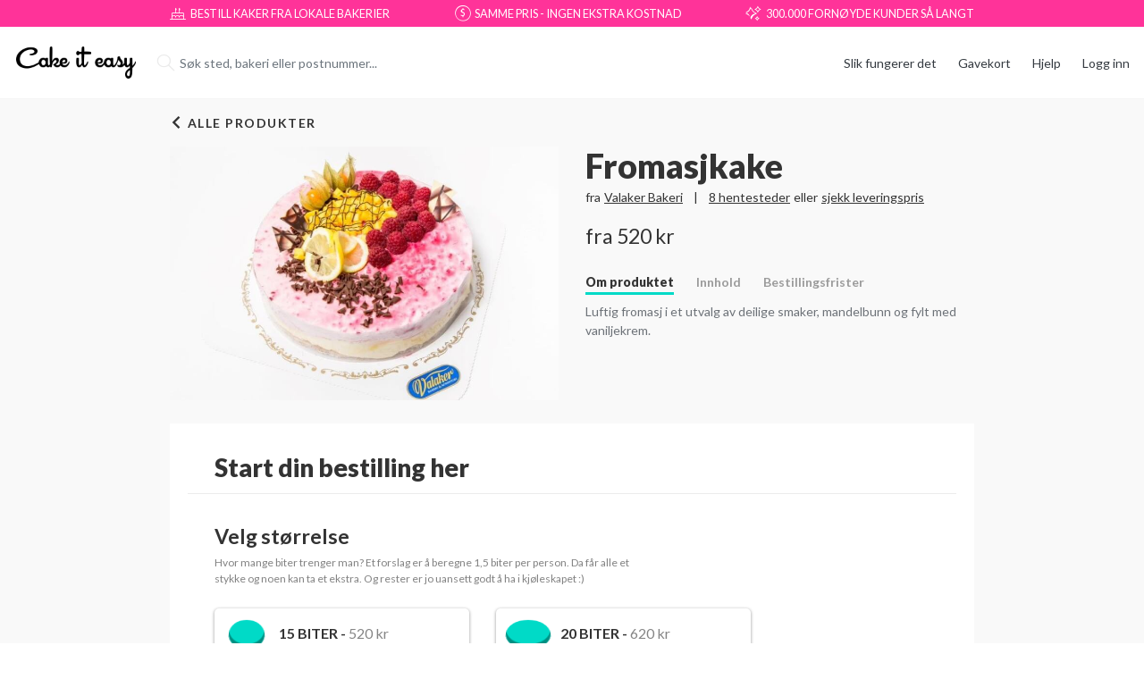

--- FILE ---
content_type: text/html; charset=utf-8
request_url: https://www.cakeiteasy.no/valaker-bakeri/produkt/fromasjkake-428
body_size: 44449
content:
<!DOCTYPE html><html lang="no"><head>
  <meta charset="utf-8">
  <base href="/">
  <meta name="viewport" content="width=device-width, initial-scale=1.0">
  <link rel="icon" type="image/x-icon" href="favicon.ico">
  <link rel="manifest" href="manifest.json">
  <link as="font" href="/assets/fonts/glyphter/Glyphter.woff" type="font/woff">
  <meta name="theme-color" content="#ffffff">
  <meta content="379444128875610" property="fb:app_id">

  <link rel="dns-prefetch" href="https://api.cakeiteasy.no">
  <link rel="dns-prefetch" href="https://api.cakeiteasy.se">
  <link rel="dns-prefetch" href="https://www.google-analytics.com">
  <link rel="dns-prefetch" href="https://www.googletagmanager.com">
  <link rel="dns-prefetch" href="https://stats.g.doubleclick.net">

  <style type="text/css">
    .cie-loading-container {
      display: flex;
      justify-content: center;
      align-items: center;
      position: relative;
      top: 0;
      height: 100vh;
      right: 0;
    }

    .cie-loading {
      opacity: 1;
      transition: 0.1s opacity;
      will-change: opacity;

      display: flex;
      justify-content: center;
      align-items: center;
      flex-direction: column;
    }

    .cie-loading-margin-compensator {
      margin-top: -100px;
    }

    .cie-loading {
      width: 100%;
      height: 100%;
      transform: scale(1);
    }

    .cie-loading-svg g {
      transform: translateX(40%);
    }

    .cie-loading-svg .icon {
      will-change: opacity;
      animation: fade 5s ease-in-out infinite;
      animation-timing-function: cubic-bezier(1, .07, .26, .69);
      animation-fill-mode: forwards;
      transform: translateX(0px) translateY(0px);
    }

    .cie-loading-svg .icon:nth-child(2) {
      animation-delay: -0.83s;
    }

    .cie-loading-svg .icon:nth-child(3) {
      transform: translateY(1px);
      animation-delay: -1.67s;
    }

    .cie-loading-svg .icon:nth-child(4) {
      transform: translateY(1px);
      animation-delay: -2.5s;
    }

    .cie-loading-svg .icon:nth-child(5) {
      animation-delay: -3.33s;
    }

    .cie-loading-svg .icon:last-child {
      animation-delay: -4.167s;
      transform: translateX(0px);
    }

    .cie-loading-text {
      margin-top: -10px;
    }

    @-webkit-keyframes fade {
      0% {
        opacity: 0;
      }
      18% {
        opacity: 1;
      }
      28%, 100% {
        opacity: 0;
      }
    }

    @keyframes fade {
      0% {
        opacity: 0;
      }
      18% {
        opacity: 1;
      }
      28%, 100% {
        opacity: 0;
      }
    }

    @-moz-keyframes fade {
      0% {
        opacity: 0;
      }
      18% {
        opacity: 1;
      }
      28%, 100% {
        opacity: 0;
      }
    }

    @-o-keyframes fade {
      0% {
        opacity: 0;
      }
      18% {
        opacity: 1;
      }
      28%, 100% {
        opacity: 0;
      }
    }
  </style>
  <meta content="VsroA0l3YXr_qLCfBIMbclvp4J2sfNzg8l-IszZ0KUI" name="google-site-verification">
<link rel="stylesheet" href="styles.dead994d91117c774655.css"><meta property="og:locale" content="nb_NO"><title>Bestill fromasjkake | Valaker Bakeri | cakeiteasy.no</title><meta property="og:title" content="Bestill fromasjkake | Valaker Bakeri | cakeiteasy.no"><meta name="image" content="https://d2y9vkode0okis.cloudfront.net/product-types_images/compressed/68-10-428.jpg"><meta property="og:site_name" content="Cake it easy"><meta property="og:image" content="https://d2y9vkode0okis.cloudfront.net/product-types_images/compressed/68-10-428.jpg"><meta property="og:type" content="website"><meta property="og:url" content="https:/www.cakeiteasy.no/valaker-bakeri/produkt/fromasjkake-428/"><style ng-transition="my-app">.cookie-notification-container[_ngcontent-sc0]{position:fixed;width:100%;bottom:0;z-index:2000}</style><link rel="canonical" href="https:/www.cakeiteasy.no/valaker-bakeri/produkt/fromasjkake-428/"><style ng-transition="my-app">body[_ngcontent-sc2]{-moz-osx-font-smoothing:grayscale;-webkit-font-smoothing:antialiased}.h1[_ngcontent-sc2], .h2[_ngcontent-sc2], .h3[_ngcontent-sc2], .h4[_ngcontent-sc2], .h5[_ngcontent-sc2], .h6[_ngcontent-sc2], h1[_ngcontent-sc2], h2[_ngcontent-sc2], h3[_ngcontent-sc2], h4[_ngcontent-sc2], h5[_ngcontent-sc2], h6[_ngcontent-sc2]{font-weight:700}.h4[_ngcontent-sc2], h4[_ngcontent-sc2]{font-size:1.375rem}b[_ngcontent-sc2], strong[_ngcontent-sc2]{font-weight:700}.font-weight-super-bold[_ngcontent-sc2]{font-weight:900!important}.font-xxxs[_ngcontent-sc2]{font-size:.5625rem!important}.font-xxs[_ngcontent-sc2]{font-size:.625rem!important}.font-xs[_ngcontent-sc2]{font-size:.75rem!important}.font-sm[_ngcontent-sc2]{font-size:.8125rem!important}.font-md[_ngcontent-sc2]{font-size:.875rem!important}.font-lg[_ngcontent-sc2]{font-size:1rem!important}.font-xl[_ngcontent-sc2]{font-size:1.125rem!important}.font-xxl[_ngcontent-sc2]{font-size:1.25rem!important}.font-xxxl[_ngcontent-sc2]{font-size:1.4375rem!important}.font-2xl[_ngcontent-sc2]{font-size:1.5rem!important}.font-3xl[_ngcontent-sc2]{font-size:1.75rem!important}.font-4xl[_ngcontent-sc2]{font-size:2rem!important}.font-5xl[_ngcontent-sc2]{font-size:2.5rem!important}.font-6xl[_ngcontent-sc2]{font-size:3.125rem!important}.font-mute[_ngcontent-sc2]{color:#828282}.ups-section[_ngcontent-sc2]{background:#f39}.ups-section[_ngcontent-sc2]   .ups-container[_ngcontent-sc2]{height:30px;width:900px;font-size:.7965686275rem;margin:0 auto}.ups-section[_ngcontent-sc2]   .ups-container[_ngcontent-sc2] > span[_ngcontent-sc2]{display:flex;align-items:center}.ups-section[_ngcontent-sc2]   .ups-container[_ngcontent-sc2] > span[_ngcontent-sc2]   i[_ngcontent-sc2]{margin-right:5px;line-height:10px;font-size:1.1rem}@media (max-width:991px){.ups-section[_ngcontent-sc2]   .ups-container[_ngcontent-sc2]{width:672px;font-size:.6770833333rem}.ups-section[_ngcontent-sc2]   .ups-container[_ngcontent-sc2] > span[_ngcontent-sc2]   i[_ngcontent-sc2]{font-size:.9rem}}@media (max-width:767px){.ups-section[_ngcontent-sc2]   .ups-container[_ngcontent-sc2]{width:100%;padding:0 15px;font-size:.5603448276rem}.ups-section[_ngcontent-sc2]   .ups-container[_ngcontent-sc2] > span[_ngcontent-sc2]{text-align:center;max-width:110px}.ups-section[_ngcontent-sc2]   .ups-container[_ngcontent-sc2] > span[_ngcontent-sc2]   i[_ngcontent-sc2]{display:none}}</style><style ng-transition="my-app">body{-moz-osx-font-smoothing:grayscale;-webkit-font-smoothing:antialiased}.h1,.h2,.h3,.h4,.h5,.h6,h1,h2,h3,h4,h5,h6{font-weight:700}.h4,h4{font-size:1.375rem}b,strong{font-weight:700}.font-weight-super-bold{font-weight:900!important}.font-xxxs{font-size:.5625rem!important}.font-xxs{font-size:.625rem!important}.font-xs{font-size:.75rem!important}.font-sm{font-size:.8125rem!important}.font-md{font-size:.875rem!important}.font-lg{font-size:1rem!important}.font-xl{font-size:1.125rem!important}.font-xxl{font-size:1.25rem!important}.font-xxxl{font-size:1.4375rem!important}.font-2xl{font-size:1.5rem!important}.font-3xl{font-size:1.75rem!important}.font-4xl{font-size:2rem!important}.font-5xl{font-size:2.5rem!important}.font-6xl{font-size:3.125rem!important}.font-mute{color:#828282}.top-header{height:80px;background:#fff}.top-header .btn-login{border-radius:0}.top-header .header__dynamic{flex-grow:1;height:100%}.top-header .header__logo{display:flex;align-items:center;justify-content:center;height:100%;min-width:137px}.top-header .header__logo img{height:36px}@media (max-width:991px){.cakes-overview-header .help-link-container{display:none}.cakes-overview-header .menu-items .how-it-works-menu-item{display:none!important}}@media (max-width:767px){.top-header{height:45px}.top-header .header__logo{min-width:114px}.top-header .header__logo img{height:30px}.only-mobile-menu .top-header{display:none!important}.only-mobile-menu .mobile-menu-container{top:28px}.only-mobile-menu .how-it-works-link-container{display:none!important}}.delivery-payment-menu .how-it-works-link-container,.order-extra-payment-header .how-it-works-link-container,.order-extra-payment-header .menu-items .how-it-works-menu-item{display:none!important}.mobile-menu-container{right:20px;top:10px;position:absolute;z-index:1010}.mobile-menu-container .how-it-works-link-container{margin-right:26px;margin-top:-6px}.mobile-menu-container .how-it-works-link-container>a{font-size:.8125rem;line-height:.8125rem;text-align:right}@media (max-width:575px){.mobile-menu-container .how-it-works-link-container{margin-right:15px}}</style><style ng-transition="my-app">.footer[_ngcontent-sc4]{border:1px solid #ebebeb;padding-top:2.5rem;padding-bottom:80px;background:#f5f5f5}.footer[_ngcontent-sc4]   .footer-link[_ngcontent-sc4] + .footer-link[_ngcontent-sc4]{margin-top:.7rem}.footer[_ngcontent-sc4]   .footer-logo[_ngcontent-sc4]{width:112px;height:30px;background:url(/assets/img/logo.png) center center/cover no-repeat}.footer[_ngcontent-sc4]   .social-links[_ngcontent-sc4]{display:flex}.footer[_ngcontent-sc4]   .social-links[_ngcontent-sc4]   a[_ngcontent-sc4]{color:#333;margin-right:10px}.footer[_ngcontent-sc4]   .social-links[_ngcontent-sc4]   a[_ngcontent-sc4]   i[_ngcontent-sc4]{display:block;line-height:1;font-size:26px;height:26px}.footer[_ngcontent-sc4]   .social-links[_ngcontent-sc4]   a[_ngcontent-sc4]:last-child{margin-right:0}.footer[_ngcontent-sc4]   .available-in[_ngcontent-sc4]{color:#858585}@media (max-width:767px){.footer[_ngcontent-sc4]   .footer-logo[_ngcontent-sc4]{margin:0 auto}.footer[_ngcontent-sc4]   .social-links[_ngcontent-sc4]{justify-content:center}.footer[_ngcontent-sc4]   .links-col[_ngcontent-sc4]{text-align:center}.footer[_ngcontent-sc4]   .links-col[_ngcontent-sc4]:not(.links-col-first){margin-top:2rem}}@media (max-width:575px){.footer[_ngcontent-sc4]   .links-col.links-col-first[_ngcontent-sc4]{margin-top:2rem}.footer[_ngcontent-sc4]   .footer-country[_ngcontent-sc4], .footer[_ngcontent-sc4]   .footer-language[_ngcontent-sc4]{display:flex}.footer[_ngcontent-sc4]   .footer-country[_ngcontent-sc4]{justify-content:flex-end}.footer[_ngcontent-sc4]   .footer-country[_ngcontent-sc4] > div[_ngcontent-sc4]{margin-right:.5rem}.footer[_ngcontent-sc4]   .footer-language[_ngcontent-sc4]{justify-content:flex-start}.footer[_ngcontent-sc4]   .footer-language[_ngcontent-sc4] > div[_ngcontent-sc4]{margin-left:.5rem}}.footer[_ngcontent-sc4]   .language-copyright-and-logos[_ngcontent-sc4]{margin-top:20px;display:flex;flex-wrap:wrap;justify-content:center}@media (min-width:992px){.footer[_ngcontent-sc4]   .language-copyright-and-logos[_ngcontent-sc4]{margin-top:50px;justify-content:space-between}}.footer[_ngcontent-sc4]   .payment-logos[_ngcontent-sc4]{margin-left:-10px;margin-right:-10px;display:flex;justify-content:center;align-items:center;flex-wrap:wrap}.footer[_ngcontent-sc4]   .payment-logos[_ngcontent-sc4]   .p-logo-item[_ngcontent-sc4]{padding-left:10px;padding-right:10px;margin-top:20px}.footer[_ngcontent-sc4]   .payment-logos[_ngcontent-sc4]   .p-logo-mastercard[_ngcontent-sc4]{height:38px}.footer[_ngcontent-sc4]   .payment-logos[_ngcontent-sc4]   .p-logo-klarna[_ngcontent-sc4], .footer[_ngcontent-sc4]   .payment-logos[_ngcontent-sc4]   .p-logo-vipps[_ngcontent-sc4], .footer[_ngcontent-sc4]   .payment-logos[_ngcontent-sc4]   .p-logo-visa[_ngcontent-sc4]{height:20px}.footer[_ngcontent-sc4]   .payment-logos[_ngcontent-sc4]   .p-logo-swish[_ngcontent-sc4]{height:35px}.footer[_ngcontent-sc4]   .payment-logos[_ngcontent-sc4]   .p-logo-faktura[_ngcontent-sc4]{font-size:13px;width:135px;font-weight:700;color:grey;line-height:1.2}.footer[_ngcontent-sc4]   .language-and-copyright[_ngcontent-sc4]{margin-top:20px}@media (max-width:767px){.footer[_ngcontent-sc4]   .language-and-copyright[_ngcontent-sc4]   language-selector-dropdown[_ngcontent-sc4]{display:flex;justify-content:center;margin:20px 0}}@media (min-width:768px){.footer[_ngcontent-sc4]   .language-and-copyright[_ngcontent-sc4]   .copyright[_ngcontent-sc4]{margin-left:20px}.footer[_ngcontent-sc4]   .language-and-copyright[_ngcontent-sc4]{display:flex;align-items:center}}</style><style ng-transition="my-app">.no-br br{display:none}@media (max-width:991px){.no-br.after-lg br{display:inline-block}}@media (max-width:767px){.no-br.after-md br{display:inline-block}}@media (max-width:575px){.no-br.after-sm br{display:inline-block}}@media (max-width:-1){.no-br.after-xs br{display:inline-block}}</style><style ng-transition="my-app">.header-user-section .dropdown-toggle{height:100%;padding-left:0;padding-right:0;font-weight:400;max-width:110px}.header-user-section .dropdown-menu{min-width:120px;margin-top:25px;border-top:0;border-top-left-radius:0;border-top-right-radius:0;margin-left:15px}.header-user-section .login-btn{background:0 0;border:none;outline:0}.header-user-section .login-btn:hover{text-decoration:underline}@media (max-width:922px){.header-user-section .dropdown-menu{margin-top:0}}</style><style ng-transition="my-app">body[_ngcontent-sc12]{-moz-osx-font-smoothing:grayscale;-webkit-font-smoothing:antialiased}.h1[_ngcontent-sc12], .h2[_ngcontent-sc12], .h3[_ngcontent-sc12], .h4[_ngcontent-sc12], .h5[_ngcontent-sc12], .h6[_ngcontent-sc12], h1[_ngcontent-sc12], h2[_ngcontent-sc12], h3[_ngcontent-sc12], h4[_ngcontent-sc12], h5[_ngcontent-sc12], h6[_ngcontent-sc12]{font-weight:700}.h4[_ngcontent-sc12], h4[_ngcontent-sc12]{font-size:1.375rem}b[_ngcontent-sc12], strong[_ngcontent-sc12]{font-weight:700}.font-weight-super-bold[_ngcontent-sc12]{font-weight:900!important}.font-xxxs[_ngcontent-sc12]{font-size:.5625rem!important}.font-xxs[_ngcontent-sc12]{font-size:.625rem!important}.font-xs[_ngcontent-sc12]{font-size:.75rem!important}.font-sm[_ngcontent-sc12]{font-size:.8125rem!important}.font-md[_ngcontent-sc12]{font-size:.875rem!important}.font-lg[_ngcontent-sc12]{font-size:1rem!important}.font-xl[_ngcontent-sc12]{font-size:1.125rem!important}.font-xxl[_ngcontent-sc12]{font-size:1.25rem!important}.font-xxxl[_ngcontent-sc12]{font-size:1.4375rem!important}.font-2xl[_ngcontent-sc12]{font-size:1.5rem!important}.font-3xl[_ngcontent-sc12]{font-size:1.75rem!important}.font-4xl[_ngcontent-sc12]{font-size:2rem!important}.font-5xl[_ngcontent-sc12]{font-size:2.5rem!important}.font-6xl[_ngcontent-sc12]{font-size:3.125rem!important}.font-mute[_ngcontent-sc12]{color:#828282}[_nghost-sc12]{display:block;min-height:550px;padding-bottom:75px;background:#f9f9f9}.view-more-cakes[_ngcontent-sc12]{letter-spacing:1.5px;cursor:pointer;font-weight:700;text-transform:uppercase}.cie-logo[_ngcontent-sc12]   img[_ngcontent-sc12]{height:30px}@media (max-width:575px){[_nghost-sc12]{padding-bottom:25px}.back-to-overview-link[_ngcontent-sc12]{font-size:.75rem}.back-btn-wrapper[_ngcontent-sc12]{background:#fff;padding:9px 15px}}</style><style ng-transition="my-app">.search-location-container[_ngcontent-sc17]{max-width:360px}.dropdown[_ngcontent-sc17]{display:inline-flex}</style><style ng-transition="my-app">ui-location-search-bar{display:block;width:100%}.search-location .dropdown-item{padding:0}.search-location .dropdown-item .content{height:34px;line-height:34px;padding-left:32px;position:relative}.search-location .dropdown-item .content .text-muted{color:#c2c2c2!important}.search-location .dropdown-item .content.disabled{background:#fff;cursor:initial}.search-location .dropdown-item .content.nothing-found{width:100%;white-space:normal;height:auto;line-height:1.5;padding-bottom:10px;padding-top:10px;padding-left:15px}.search-location .dropdown-item .content i{position:absolute;left:6px;top:2px;font-size:90%;width:20px;text-align:center}.search-location .dropdown-item .content i.icon-shop{top:4px;font-size:110%}.search-location .dropdown-item.active{color:inherit;text-decoration:none;background-color:#f5f5f5}.search-location .dropdown-item:last-child .content:not(.disabled.nothing-found){height:37px}.search-location.bordless input.form-control{border-color:#fff;height:50px}.search-location.bordless input.form-control:focus,.search-location.bordless input.form-control:hover{box-shadow:0 2px 4px 0 rgba(0,0,0,.1);border:1px solid #c2c2c2}.search-location.bordless input.form-control:focus~.input-group-prepend,.search-location.bordless input.form-control:hover~.input-group-prepend{color:#333}.blinking-cursor{position:relative}.blinking-cursor::before{left:1rem;z-index:4;top:50%;margin-top:-11px;position:absolute;content:"";background:#000;width:1px;height:22px;animation:1s infinite blink}@keyframes blink{0%,49%{opacity:0}50%{opacity:1}}</style><style ng-transition="my-app">body{-moz-osx-font-smoothing:grayscale;-webkit-font-smoothing:antialiased}.h1,.h2,.h3,.h4,.h5,.h6,h1,h2,h3,h4,h5,h6{font-weight:700}.h4,h4{font-size:1.375rem}b,strong{font-weight:700}.font-weight-super-bold{font-weight:900!important}.font-xxxs{font-size:.5625rem!important}.font-xxs{font-size:.625rem!important}.font-xs{font-size:.75rem!important}.font-sm{font-size:.8125rem!important}.font-md{font-size:.875rem!important}.font-lg{font-size:1rem!important}.font-xl{font-size:1.125rem!important}.font-xxl{font-size:1.25rem!important}.font-xxxl{font-size:1.4375rem!important}.font-2xl{font-size:1.5rem!important}.font-3xl{font-size:1.75rem!important}.font-4xl{font-size:2rem!important}.font-5xl{font-size:2.5rem!important}.font-6xl{font-size:3.125rem!important}.font-mute{color:#828282}:host{display:block;width:100%}.input-group.search-group .spinner{width:26px;position:absolute;right:15px;top:50%;margin-top:-13px;z-index:150;animation:1.4s linear infinite rotator}.input-group.search-group .spinner .path{stroke-dasharray:187;stroke-dashoffset:0;transform-origin:center;animation:1.4s ease-in-out infinite dash,5.6s ease-in-out infinite colors}.input-group.search-group .input-group-prepend{position:absolute;left:7px;top:14px;z-index:5;font-size:1.2rem;transition:color .2s ease-in-out;color:#ebebeb}.input-group.search-group input.form-control{border-radius:5px;height:50px}.input-group.search-group input.form-control:focus,.input-group.search-group input.form-control:hover{border:1px solid #c2c2c2;box-shadow:none}.input-group.search-group input.form-control:focus~.input-group-prepend,.input-group.search-group input.form-control:hover~.input-group-prepend{color:#333}.input-group.search-group input.form-control.with-icon-search{padding-left:2rem}.input-group.search-group .dropdown-menu{min-width:100%;padding:0;border-radius:0 0 5px 5px;margin-top:-4px;box-shadow:0 2px 4px 0 rgba(0,0,0,.2);border:1px solid #c2c2c2;border-top:0;overflow:hidden!important}.input-group.search-group .search-btn{display:none}.input-group.search-group.slim .spinner{top:50%;width:20px;height:20px;margin-top:-10px}.input-group.search-group.slim .input-group-prepend{left:9px;top:8px}.input-group.search-group.slim .search-input{height:40px}.input-group.search-group.border-radius-none .search-input{border-top-left-radius:0;border-color:#c2c2c2;border-top-right-radius:0}.input-group.search-group.top-section-search-bar .input-group-prepend{display:none}.input-group.search-group.top-section-search-bar .search-btn,.input-group.search-group.top-section-search-bar .search-input{height:65px;float:left;font-size:1.125rem;padding:12px 9px}.input-group.search-group.top-section-search-bar .search-input{border-radius:5px 0 0 5px;border-right:none!important;padding-left:15px}.input-group.search-group.top-section-search-bar .search-btn{display:block;width:65px;border-radius:0 5px 5px 0;font-size:1.75rem}.input-group.search-group.top-section-search-bar .spinner{right:70px;top:50%;margin-top:-15px;width:30px;height:30px}@media (max-width:767px){.input-group.search-group.top-section-search-bar .search-btn,.input-group.search-group.top-section-search-bar .search-input{height:55px}.input-group.search-group.top-section-search-bar .search-input{font-size:1rem}.input-group.search-group.top-section-search-bar .search-btn{width:55px;font-size:1.5rem;padding:10px}.input-group.search-group.top-section-search-bar .spinner{right:60px;top:50%;margin-top:-13px;width:26px;height:26px}}@keyframes rotator{0%{transform:rotate(0)}100%{transform:rotate(270deg)}}@keyframes colors{0%,100%{stroke:#00dac7}25%{stroke:#f9c}50%{stroke:#f39}75%{stroke:#80ece3}}@keyframes dash{0%{stroke-dashoffset:187}50%{stroke-dashoffset:46.75;transform:rotate(135deg)}100%{stroke-dashoffset:187;transform:rotate(450deg)}}.ui-i18n-phone-input .input-group.search-group input.form-control{height:60px;font-size:1.1rem;padding-left:2.5rem}.ui-i18n-phone-input .input-group.search-group .input-group-prepend{font-size:1.5rem;left:10px}</style><style ng-transition="my-app">.show-cart-and-checkout-wrap-fixed[_ngcontent-sc19]{position:fixed;top:-250px}.show-cart-and-checkout-wrap-fixed.stick[_ngcontent-sc19]{top:0}@media (min-width:1200px){.btn-go-to-checkout[_ngcontent-sc19]{font-size:1rem!important;height:40px}}</style><style ng-transition="my-app">.cie-loading{opacity:1;transition:opacity .1s;will-change:opacity;display:flex;justify-content:center;align-items:center;flex-direction:column}.cie-loading .cie-loading-wrap{width:100%;height:100%;transform:scale(1)}svg.cie-loading-svg{fill:#00dac7}svg.cie-loading-svg polygon{stroke:#00dac7}svg.cie-loading-svg.cie-loading-default-color{fill:#ff52a9}svg.cie-loading-svg.cie-loading-default-color polygon{stroke:#ff52a9}.cie-loading-svg g{transform:translateX(40%)}.cie-loading-svg .icon{animation:5s cubic-bezier(1,.07,.26,.69) infinite forwards fade;transform:translateX(0) translateY(0)}.cie-loading-svg .icon:nth-child(2){animation-delay:-.83s}.cie-loading-svg .icon:nth-child(3){transform:translateY(1px);animation-delay:-1.67s}.cie-loading-svg .icon:nth-child(4){transform:translateY(1px);animation-delay:-2.5s}.cie-loading-svg .icon:nth-child(5){animation-delay:-3.33s}.cie-loading-svg .icon:last-child{animation-delay:-4.167s;transform:translateX(0)}.cie-loading-text{margin-top:-10px}@keyframes fade{0%,100%,28%{opacity:0}18%{opacity:1}}</style><style ng-transition="my-app">.position-fixed.fixed-top[_ngcontent-sc8]{bottom:0;background:#fff}.icon-burger-menu[_ngcontent-sc8]{font-size:1.4rem;line-height:2rem}.menu-items[_ngcontent-sc8]{margin-top:1.5rem}.menu-items[_ngcontent-sc8]   .menu-item[_ngcontent-sc8]{border-style:solid;border-color:#ebebeb;border-width:1px 0;padding:1.3rem 1rem;margin-left:-1rem;margin-right:-1rem;text-align:center;cursor:pointer}.menu-items[_ngcontent-sc8]   .menu-item[_ngcontent-sc8] + .menu-item[_ngcontent-sc8]{margin-top:-1px}</style><style ng-transition="my-app">body[_ngcontent-sc9]{-moz-osx-font-smoothing:grayscale;-webkit-font-smoothing:antialiased}.h1[_ngcontent-sc9], .h2[_ngcontent-sc9], .h3[_ngcontent-sc9], .h4[_ngcontent-sc9], .h5[_ngcontent-sc9], .h6[_ngcontent-sc9], h1[_ngcontent-sc9], h2[_ngcontent-sc9], h3[_ngcontent-sc9], h4[_ngcontent-sc9], h5[_ngcontent-sc9], h6[_ngcontent-sc9]{font-weight:700}.h4[_ngcontent-sc9], h4[_ngcontent-sc9]{font-size:1.375rem}b[_ngcontent-sc9], strong[_ngcontent-sc9]{font-weight:700}.font-weight-super-bold[_ngcontent-sc9]{font-weight:900!important}.font-xxxs[_ngcontent-sc9]{font-size:.5625rem!important}.font-xxs[_ngcontent-sc9]{font-size:.625rem!important}.font-xs[_ngcontent-sc9]{font-size:.75rem!important}.font-sm[_ngcontent-sc9]{font-size:.8125rem!important}.font-md[_ngcontent-sc9]{font-size:.875rem!important}.font-lg[_ngcontent-sc9]{font-size:1rem!important}.font-xl[_ngcontent-sc9]{font-size:1.125rem!important}.font-xxl[_ngcontent-sc9]{font-size:1.25rem!important}.font-xxxl[_ngcontent-sc9]{font-size:1.4375rem!important}.font-2xl[_ngcontent-sc9]{font-size:1.5rem!important}.font-3xl[_ngcontent-sc9]{font-size:1.75rem!important}.font-4xl[_ngcontent-sc9]{font-size:2rem!important}.font-5xl[_ngcontent-sc9]{font-size:2.5rem!important}.font-6xl[_ngcontent-sc9]{font-size:3.125rem!important}.font-mute[_ngcontent-sc9]{color:#828282}.country-selector-link[_ngcontent-sc9]{display:inline-block;font-size:.875rem;color:#333;padding-left:23px;background-repeat:no-repeat;background-size:15px 15px;background-position:left 3px}.country-selector-link.flag-no[_ngcontent-sc9]{background-image:url(/assets/img/norway-flag.png)}.country-selector-link.flag-se[_ngcontent-sc9]{background-image:url(/assets/img/sweden-flag.png)}.country-link-wrap[_ngcontent-sc9]{margin-bottom:3px}</style><style ng-transition="my-app">.language-selector-btn[_ngcontent-sc10]{min-width:95px;height:38px;border:2px solid #333;border-radius:3px;background:0 0;text-align:left;color:#333;outline:0!important}.language-selector-dropdown[_ngcontent-sc10]   .dropdown-toggle[_ngcontent-sc10]{padding:.4rem .75rem .5625rem}.language-selector-dropdown[_ngcontent-sc10]   .dropdown-toggle[_ngcontent-sc10]:before{color:#333}.language-selector-dropdown[_ngcontent-sc10]   .dropdown-menu[_ngcontent-sc10]{min-width:auto;width:100%;margin:0}.language-selector-dropdown[_ngcontent-sc10]   .dropdown-menu[_ngcontent-sc10]   .dropdown-item[_ngcontent-sc10]{padding:.4rem .8rem}</style><meta name="description" content="Luftig fromasj i et utvalg av deilige smaker, mandelbunn og fylt med vaniljekrem."><meta property="og:description" content="Luftig fromasj i et utvalg av deilige smaker, mandelbunn og fylt med vaniljekrem."><style ng-transition="my-app">body[_ngcontent-sc14]{-moz-osx-font-smoothing:grayscale;-webkit-font-smoothing:antialiased}.h1[_ngcontent-sc14], .h2[_ngcontent-sc14], .h3[_ngcontent-sc14], .h4[_ngcontent-sc14], .h5[_ngcontent-sc14], .h6[_ngcontent-sc14], h1[_ngcontent-sc14], h2[_ngcontent-sc14], h3[_ngcontent-sc14], h4[_ngcontent-sc14], h5[_ngcontent-sc14], h6[_ngcontent-sc14]{font-weight:700}.h4[_ngcontent-sc14], h4[_ngcontent-sc14]{font-size:1.375rem}b[_ngcontent-sc14], strong[_ngcontent-sc14]{font-weight:700}.font-weight-super-bold[_ngcontent-sc14]{font-weight:900!important}.font-xxxs[_ngcontent-sc14]{font-size:.5625rem!important}.font-xxs[_ngcontent-sc14]{font-size:.625rem!important}.font-xs[_ngcontent-sc14]{font-size:.75rem!important}.font-sm[_ngcontent-sc14]{font-size:.8125rem!important}.font-md[_ngcontent-sc14]{font-size:.875rem!important}.font-lg[_ngcontent-sc14]{font-size:1rem!important}.font-xl[_ngcontent-sc14]{font-size:1.125rem!important}.font-xxl[_ngcontent-sc14]{font-size:1.25rem!important}.font-xxxl[_ngcontent-sc14]{font-size:1.4375rem!important}.font-2xl[_ngcontent-sc14]{font-size:1.5rem!important}.font-3xl[_ngcontent-sc14]{font-size:1.75rem!important}.font-4xl[_ngcontent-sc14]{font-size:2rem!important}.font-5xl[_ngcontent-sc14]{font-size:2.5rem!important}.font-6xl[_ngcontent-sc14]{font-size:3.125rem!important}.font-mute[_ngcontent-sc14]{color:#828282}.text-gray-0[_ngcontent-sc14]{color:#333!important}.text-muted[_ngcontent-sc14]{color:#858585!important}.text-muted-2[_ngcontent-sc14]{color:#6d7278!important}.text-muted-warm[_ngcontent-sc14]{color:#9b9b9b!important}.text-black[_ngcontent-sc14]{color:#000}.text-danger[_ngcontent-sc14]{color:red}.text-pink[_ngcontent-sc14]{color:#f39}a.text-pink[_ngcontent-sc14]:focus, a.text-pink[_ngcontent-sc14]:hover{color:#f39!important}.text-orange[_ngcontent-sc14]{color:#ffb347}.text-blue[_ngcontent-sc14]{color:#0cf!important}.text-gray-75[_ngcontent-sc14]{color:#757575}.text-bold[_ngcontent-sc14]{font-weight:700}.text-color-default[_ngcontent-sc14]{color:#333!important}.text-underline[_ngcontent-sc14]{text-decoration:underline!important}.border-primary[_ngcontent-sc14]{border-color:#00dac7!important}.border-red[_ngcontent-sc14]{border-color:red!important}.border-bottom-gray[_ngcontent-sc14]{border-bottom:1px solid #d6d6d6}.border-bottom-gray-5[_ngcontent-sc14]{border-bottom:1px solid #f5f5f5}.cursor-pointer[_ngcontent-sc14]{cursor:pointer}.alert-circle-wrap[_ngcontent-sc14]   i[_ngcontent-sc14]{line-height:1;height:24px}.first-letter-capitalize[_ngcontent-sc14]::first-letter, .first-letter-capitalize[_ngcontent-sc14]:first-letter{text-transform:uppercase}.capitalize[_ngcontent-sc14]{text-transform:capitalize}.lh-1[_ngcontent-sc14], .line-height-1[_ngcontent-sc14]{line-height:1}.mt-2rem[_ngcontent-sc14]{margin-top:2rem}.mb-2rem[_ngcontent-sc14]{margin-bottom:2rem}.mb-05[_ngcontent-sc14]{margin-bottom:.5rem}.mb-02[_ngcontent-sc14]{margin-bottom:.2rem}.pb-0[_ngcontent-sc14]{padding-bottom:0!important}.input-shadow[_ngcontent-sc14]{box-shadow:0 0 5px 0 rgba(0,0,0,.1),0 1px 1px 0 rgba(0,0,0,.1)}@media (max-width:576px){.pl-xs-max-3[_ngcontent-sc14]{padding-left:1rem!important}.pr-xs-max-3[_ngcontent-sc14]{padding-right:1rem!important}.mt-xs-max-3[_ngcontent-sc14]{margin-top:1rem!important}}@media (max-width:768px){.bt-md-max-0[_ngcontent-sc14]{border-top:none!important}}.cake-builder-container[_ngcontent-sc14], .common-builder-container[_ngcontent-sc14]{margin-left:auto;margin-right:auto}@media (min-width:576px){.cake-builder-container[_ngcontent-sc14], .common-builder-container[_ngcontent-sc14]{width:510px}}@media (min-width:768px){.cake-builder-container[_ngcontent-sc14], .common-builder-container[_ngcontent-sc14]{width:690px}}@media (min-width:992px){.cake-builder-container[_ngcontent-sc14], .common-builder-container[_ngcontent-sc14]{width:900px}}.default-panel[_ngcontent-sc14]{background:#f5f5f5;padding:1.8rem;border-radius:5px}.w-60[_ngcontent-sc14]{width:60%!important}.w-40[_ngcontent-sc14]{width:40%!important}.pointer-events-none[_ngcontent-sc14]{pointer-events:none!important}.text-cross-out[_ngcontent-sc14]{text-decoration:line-through!important}@media (max-width:992px){.w-100-lg-max[_ngcontent-sc14]{width:100%!important}}.nowrap[_ngcontent-sc14]{white-space:nowrap;word-break:keep-all}.discount-bg[_ngcontent-sc14]{background:#f49}.text-discount[_ngcontent-sc14]{color:#f49!important}.label-xl-to-md[_ngcontent-sc14]{font-size:.875rem!important}@media (min-width:768px){.label-xl-to-md[_ngcontent-sc14]{font-size:1.125rem!important}}.label-lg-to-md[_ngcontent-sc14]{font-size:.875rem!important}@media (min-width:768px){.label-lg-to-md[_ngcontent-sc14]{font-size:1rem!important}}@media (max-width:767px){.default-panel[_ngcontent-sc14]{padding:.8rem}.text-center-md-max[_ngcontent-sc14]{text-align:center!important}}.font-h4[_ngcontent-sc14]{font-size:1.375rem!important}.mr-075[_ngcontent-sc14]{margin-right:.75rem}.uppercase[_ngcontent-sc14]{text-transform:uppercase!important}.full-screen-busy-wrap[_ngcontent-sc14]   .ng-busy[_ngcontent-sc14]{position:fixed;top:0;bottom:0;left:0;right:0;z-index:1010;display:flex;justify-content:center}.full-screen-busy-wrap[_ngcontent-sc14]   .ng-busy-backdrop[_ngcontent-sc14]{position:fixed}.cake-info-description[_ngcontent-sc14]{white-space:pre-line}.cake-info-description[_ngcontent-sc14]   p[_ngcontent-sc14], .cake-info-description[_ngcontent-sc14]   ul[_ngcontent-sc14]{margin-bottom:0}.cake-info-description[_ngcontent-sc14]   ul[_ngcontent-sc14]{padding-left:27px}.mt-075[_ngcontent-sc14]{margin-top:.75rem}.mb-075[_ngcontent-sc14]{margin-bottom:.75rem}[_nghost-sc14]{display:block}.standalone[_nghost-sc14]{background:#f9f9f9}.build-section-footer[_ngcontent-sc14]{background:#f9f9f9;border-bottom:1px solid #ebebeb;border-radius:0 0 5px 5px}.build-section-footer.footer-moved[_ngcontent-sc14]{padding-bottom:70px!important}.build-section-footer__no-border[_ngcontent-sc14]{border-bottom:none;border-radius:0}.start-order-title[_ngcontent-sc14]{font-size:1.75rem;font-weight:900;margin:0;padding:20px 30px 15px;border-bottom:1px solid #ebebeb;line-height:1}.cake-builder-container[_ngcontent-sc14]{max-width:100%;margin:0 auto}@media (max-width:575px){.start-order-title[_ngcontent-sc14]{font-weight:700;padding:20px 15px 15px}.upsell-title[_ngcontent-sc14]{padding:0 15px}}.upsell-title.upsell-title--indented[_ngcontent-sc14]{padding:0 40px}@media (min-width:576px){.upsell-title.upsell-title--indented[_ngcontent-sc14]{padding:0 50px}}</style><style ng-transition="my-app">.bottom-cart-n-checkout[_ngcontent-sc15]{padding:19px 15px;background:#f6f6f6;box-shadow:0 -2px 5px #d6d6d6;position:relative;z-index:10}.bottom-cart-n-checkout[_ngcontent-sc15]   .cart-footer-checkout-btn[_ngcontent-sc15]{height:40px}</style><style ng-transition="my-app">body[_ngcontent-sc30]{-moz-osx-font-smoothing:grayscale;-webkit-font-smoothing:antialiased}.h1[_ngcontent-sc30], .h2[_ngcontent-sc30], .h3[_ngcontent-sc30], .h4[_ngcontent-sc30], .h5[_ngcontent-sc30], .h6[_ngcontent-sc30], h1[_ngcontent-sc30], h2[_ngcontent-sc30], h3[_ngcontent-sc30], h4[_ngcontent-sc30], h5[_ngcontent-sc30], h6[_ngcontent-sc30]{font-weight:700}.h4[_ngcontent-sc30], h4[_ngcontent-sc30]{font-size:1.375rem}b[_ngcontent-sc30], strong[_ngcontent-sc30]{font-weight:700}.font-weight-super-bold[_ngcontent-sc30]{font-weight:900!important}.font-xxxs[_ngcontent-sc30]{font-size:.5625rem!important}.font-xxs[_ngcontent-sc30]{font-size:.625rem!important}.font-xs[_ngcontent-sc30]{font-size:.75rem!important}.font-sm[_ngcontent-sc30]{font-size:.8125rem!important}.font-md[_ngcontent-sc30]{font-size:.875rem!important}.font-lg[_ngcontent-sc30]{font-size:1rem!important}.font-xl[_ngcontent-sc30]{font-size:1.125rem!important}.font-xxl[_ngcontent-sc30]{font-size:1.25rem!important}.font-xxxl[_ngcontent-sc30]{font-size:1.4375rem!important}.font-2xl[_ngcontent-sc30]{font-size:1.5rem!important}.font-3xl[_ngcontent-sc30]{font-size:1.75rem!important}.font-4xl[_ngcontent-sc30]{font-size:2rem!important}.font-5xl[_ngcontent-sc30]{font-size:2.5rem!important}.font-6xl[_ngcontent-sc30]{font-size:3.125rem!important}.font-mute[_ngcontent-sc30]{color:#828282}.quantity-price-cart-btn[_ngcontent-sc30]{display:flex;justify-content:center;align-items:center;font-weight:400;font-size:.8125rem;height:35px}.quantity-price-cart-btn[_ngcontent-sc30]:hover   .cart-quantity[_ngcontent-sc30]{border-color:#00dac7}.quantity-price-cart-btn[_ngcontent-sc30]   .cart-quantity[_ngcontent-sc30]{border-right:1px solid #333;margin-right:.5rem;padding-right:.5rem;display:flex;align-items:center;height:15px}.quantity-price-cart-btn[_ngcontent-sc30]   .cart-quantity[_ngcontent-sc30]   .icon-cart[_ngcontent-sc30]{font-size:17px;height:23px;margin-right:6px}.quantity-price-cart-btn.cart-btn-lg[_ngcontent-sc30]{height:40px;font-size:1rem;box-shadow:0 0 4px 2px rgba(0,0,0,.1);line-height:20px}.quantity-price-cart-btn.cart-btn-lg[_ngcontent-sc30]   .cart-quantity[_ngcontent-sc30]{border-right-width:2px;height:auto}.quantity-price-cart-btn.cart-btn-lg[_ngcontent-sc30]   .cart-quantity[_ngcontent-sc30]   .icon-cart[_ngcontent-sc30]{width:20px;height:20px;font-size:1.3rem}</style><style ng-transition="my-app">body[_ngcontent-sc52]{-moz-osx-font-smoothing:grayscale;-webkit-font-smoothing:antialiased}.h1[_ngcontent-sc52], .h2[_ngcontent-sc52], .h3[_ngcontent-sc52], .h4[_ngcontent-sc52], .h5[_ngcontent-sc52], .h6[_ngcontent-sc52], h1[_ngcontent-sc52], h2[_ngcontent-sc52], h3[_ngcontent-sc52], h4[_ngcontent-sc52], h5[_ngcontent-sc52], h6[_ngcontent-sc52]{font-weight:700}.h4[_ngcontent-sc52], h4[_ngcontent-sc52]{font-size:1.375rem}b[_ngcontent-sc52], strong[_ngcontent-sc52]{font-weight:700}.font-weight-super-bold[_ngcontent-sc52]{font-weight:900!important}.font-xxxs[_ngcontent-sc52]{font-size:.5625rem!important}.font-xxs[_ngcontent-sc52]{font-size:.625rem!important}.font-xs[_ngcontent-sc52]{font-size:.75rem!important}.font-sm[_ngcontent-sc52]{font-size:.8125rem!important}.font-md[_ngcontent-sc52]{font-size:.875rem!important}.font-lg[_ngcontent-sc52]{font-size:1rem!important}.font-xl[_ngcontent-sc52]{font-size:1.125rem!important}.font-xxl[_ngcontent-sc52]{font-size:1.25rem!important}.font-xxxl[_ngcontent-sc52]{font-size:1.4375rem!important}.font-2xl[_ngcontent-sc52]{font-size:1.5rem!important}.font-3xl[_ngcontent-sc52]{font-size:1.75rem!important}.font-4xl[_ngcontent-sc52]{font-size:2rem!important}.font-5xl[_ngcontent-sc52]{font-size:2.5rem!important}.font-6xl[_ngcontent-sc52]{font-size:3.125rem!important}.font-mute[_ngcontent-sc52]{color:#828282}.text-gray-0[_ngcontent-sc52]{color:#333!important}.text-muted[_ngcontent-sc52]{color:#858585!important}.text-muted-2[_ngcontent-sc52]{color:#6d7278!important}.text-muted-warm[_ngcontent-sc52]{color:#9b9b9b!important}.text-black[_ngcontent-sc52]{color:#000}.text-danger[_ngcontent-sc52]{color:red}.text-pink[_ngcontent-sc52]{color:#f39}a.text-pink[_ngcontent-sc52]:focus, a.text-pink[_ngcontent-sc52]:hover{color:#f39!important}.text-orange[_ngcontent-sc52]{color:#ffb347}.text-blue[_ngcontent-sc52]{color:#0cf!important}.text-gray-75[_ngcontent-sc52]{color:#757575}.text-bold[_ngcontent-sc52]{font-weight:700}.text-color-default[_ngcontent-sc52]{color:#333!important}.text-underline[_ngcontent-sc52]{text-decoration:underline!important}.border-primary[_ngcontent-sc52]{border-color:#00dac7!important}.border-red[_ngcontent-sc52]{border-color:red!important}.border-bottom-gray[_ngcontent-sc52]{border-bottom:1px solid #d6d6d6}.border-bottom-gray-5[_ngcontent-sc52]{border-bottom:1px solid #f5f5f5}.cursor-pointer[_ngcontent-sc52]{cursor:pointer}.alert-circle-wrap[_ngcontent-sc52]   i[_ngcontent-sc52]{line-height:1;height:24px}.first-letter-capitalize[_ngcontent-sc52]::first-letter, .first-letter-capitalize[_ngcontent-sc52]:first-letter{text-transform:uppercase}.capitalize[_ngcontent-sc52]{text-transform:capitalize}.lh-1[_ngcontent-sc52], .line-height-1[_ngcontent-sc52]{line-height:1}.mt-2rem[_ngcontent-sc52]{margin-top:2rem}.mb-2rem[_ngcontent-sc52]{margin-bottom:2rem}.mb-05[_ngcontent-sc52]{margin-bottom:.5rem}.mb-02[_ngcontent-sc52]{margin-bottom:.2rem}.pb-0[_ngcontent-sc52]{padding-bottom:0!important}.input-shadow[_ngcontent-sc52]{box-shadow:0 0 5px 0 rgba(0,0,0,.1),0 1px 1px 0 rgba(0,0,0,.1)}@media (max-width:576px){.pl-xs-max-3[_ngcontent-sc52]{padding-left:1rem!important}.pr-xs-max-3[_ngcontent-sc52]{padding-right:1rem!important}.mt-xs-max-3[_ngcontent-sc52]{margin-top:1rem!important}}@media (max-width:768px){.bt-md-max-0[_ngcontent-sc52]{border-top:none!important}}.cake-info-container[_ngcontent-sc52], .common-builder-container[_ngcontent-sc52]{margin-left:auto;margin-right:auto}@media (min-width:576px){.cake-info-container[_ngcontent-sc52], .common-builder-container[_ngcontent-sc52]{width:510px}}@media (min-width:768px){.cake-info-container[_ngcontent-sc52], .common-builder-container[_ngcontent-sc52]{width:690px}}@media (min-width:992px){.cake-info-container[_ngcontent-sc52], .common-builder-container[_ngcontent-sc52]{width:900px}}.default-panel[_ngcontent-sc52]{background:#f5f5f5;padding:1.8rem;border-radius:5px}.w-60[_ngcontent-sc52]{width:60%!important}.w-40[_ngcontent-sc52]{width:40%!important}.pointer-events-none[_ngcontent-sc52]{pointer-events:none!important}.text-cross-out[_ngcontent-sc52]{text-decoration:line-through!important}@media (max-width:992px){.w-100-lg-max[_ngcontent-sc52]{width:100%!important}}.nowrap[_ngcontent-sc52]{white-space:nowrap;word-break:keep-all}.discount-bg[_ngcontent-sc52]{background:#f49}.text-discount[_ngcontent-sc52]{color:#f49!important}.label-xl-to-md[_ngcontent-sc52]{font-size:.875rem!important}@media (min-width:768px){.label-xl-to-md[_ngcontent-sc52]{font-size:1.125rem!important}}.label-lg-to-md[_ngcontent-sc52]{font-size:.875rem!important}@media (min-width:768px){.label-lg-to-md[_ngcontent-sc52]{font-size:1rem!important}}@media (max-width:767px){.default-panel[_ngcontent-sc52]{padding:.8rem}.text-center-md-max[_ngcontent-sc52]{text-align:center!important}}.font-h4[_ngcontent-sc52]{font-size:1.375rem!important}.mr-075[_ngcontent-sc52]{margin-right:.75rem}.uppercase[_ngcontent-sc52]{text-transform:uppercase!important}.full-screen-busy-wrap[_ngcontent-sc52]   .ng-busy[_ngcontent-sc52]{position:fixed;top:0;bottom:0;left:0;right:0;z-index:1010;display:flex;justify-content:center}.full-screen-busy-wrap[_ngcontent-sc52]   .ng-busy-backdrop[_ngcontent-sc52]{position:fixed}.cake-info-description[_ngcontent-sc52]{white-space:pre-line}.cake-info-description[_ngcontent-sc52]   p[_ngcontent-sc52], .cake-info-description[_ngcontent-sc52]   ul[_ngcontent-sc52]{margin-bottom:0}.cake-info-description[_ngcontent-sc52]   ul[_ngcontent-sc52]{padding-left:27px}.mt-075[_ngcontent-sc52]{margin-top:.75rem}.mb-075[_ngcontent-sc52]{margin-bottom:.75rem}[_nghost-sc52]{background:#f9f9f9;display:block}.cake-name[_ngcontent-sc52]{font-size:2rem;font-weight:900;line-height:1.12;margin-bottom:0}.container-fluid[_ngcontent-sc52]{border-bottom:1px solid #f9f9f9}.bakery-image-container[_ngcontent-sc52]   img[_ngcontent-sc52]{max-width:350px}.gallery-wrap[_ngcontent-sc52]{padding-left:.5rem;text-align:right;margin-top:10px}.gallery-wrap[_ngcontent-sc52]   .gallery-item[_ngcontent-sc52]{cursor:pointer;display:inline-block;height:40px;margin-left:.5rem;margin-right:.5rem;margin-bottom:10px;position:relative}.gallery-wrap[_ngcontent-sc52]   .gallery-item[_ngcontent-sc52]   img[_ngcontent-sc52]{height:100%}.gallery-wrap[_ngcontent-sc52]   .selected-item[_ngcontent-sc52]:after{content:"";background:0 0;position:absolute;z-index:5;top:0;left:0;width:100%;height:100%;border:2px solid #00dac7}@media (min-width:768px){.cake-name[_ngcontent-sc52]{font-size:2.375rem}.gallery-wrap[_ngcontent-sc52]{margin-left:-.5rem;margin-right:-.5rem}}.padding-for-gallery[_ngcontent-sc52]{padding-bottom:72px}@media (min-width:576px){.tabs-for-no-image-cake[_ngcontent-sc52]{width:60%}.no-image-container[_ngcontent-sc52]{padding:25px 30px;background:#fff}.cake-info-container.no-image-container[_ngcontent-sc52]{padding:25px 55px;background:#fff}}.cake-info-container[_ngcontent-sc52]{max-width:100%;padding-bottom:20px;padding-right:15px;padding-left:15px;margin-right:auto;margin-left:auto}@media (max-width:575px){.cake-info-container[_ngcontent-sc52]{padding-bottom:0!important}}.badge.badge__top-left[_ngcontent-sc52]{color:#fff;padding:9px 15px;font-weight:400;font-size:.8125rem}.cake-info-img-badges[_ngcontent-sc52]{position:absolute;padding:15px;top:0;left:0;width:100%;display:flex;align-items:flex-start}.bakery-info-line[_ngcontent-sc52]   .delivery-params-separator[_ngcontent-sc52]{margin:0 12px;display:none}@media (min-width:576px){.bakery-info-line[_ngcontent-sc52]{display:flex}.bakery-info-line[_ngcontent-sc52]   .delivery-params-separator[_ngcontent-sc52]{display:block}}</style><style ng-transition="my-app">.ingredients[_ngcontent-sc67]{white-space:pre-line}.cake-info-tabs[_ngcontent-sc67]{display:flex}.cake-info-tabs[_ngcontent-sc67]   .cake-info-tab[_ngcontent-sc67]{font-weight:700;color:#9b9b9b;cursor:pointer;padding-bottom:1px}.cake-info-tabs[_ngcontent-sc67]   .cake-info-tab[_ngcontent-sc67] + .cake-info-tab[_ngcontent-sc67]{margin-left:25px}.cake-info-tabs[_ngcontent-sc67]   .cake-info-tab.active[_ngcontent-sc67]{font-weight:900;color:#333;border-bottom:3px solid #00dac7}@media (max-width:767px){.cake-info-tabs[_ngcontent-sc67]   .cake-info-tab[_ngcontent-sc67]{word-break:keep-all;white-space:nowrap}.cake-info-tabs[_ngcontent-sc67]{overflow-y:auto;margin-right:-15px;-ms-overflow-style:none;scrollbar-width:none}.cake-info-tabs[_ngcontent-sc67]::-webkit-scrollbar{display:none}}.cake-info-tabs[_ngcontent-sc67]   .tab-gap[_ngcontent-sc67]{padding-right:15px}.cake-info-tab-content[_ngcontent-sc67]{color:#6d7278}@media (max-width:575px){.cake-info-tab-content[_ngcontent-sc67]{padding-bottom:1rem}}</style><style ng-transition="my-app">.cake-img-container[_ngcontent-sc63]{overflow:hidden;position:relative;background-repeat:no-repeat;background-position:top center;background-size:contain;height:0;padding-top:66.6666666667%}.cake-img-container.is-vertical[_ngcontent-sc63]{padding-top:100%}.cake-img-container[_ngcontent-sc63]   img[_ngcontent-sc63]{position:absolute;z-index:-100;opacity:0}@media print{.cake-img-container[_ngcontent-sc63]   img[_ngcontent-sc63]{position:static;opacity:1;max-width:100%;max-height:540px}.cake-img-container[_ngcontent-sc63]{text-align:center;position:static!important;overflow:auto!important;padding:0!important;height:auto!important;background:0 0!important}}ui-discount-badge[_ngcontent-sc63]{position:absolute;top:10px;right:10px;z-index:50}ui-discount-badge.shift-badge[_ngcontent-sc63]{right:19%}</style><style ng-transition="my-app">.from-price[_ngcontent-sc65]{font-size:1.4375rem}</style><style ng-transition="my-app">.size[_ngcontent-sc53]{-webkit-transform:translate3d(0,0,0);box-shadow:0 1px 3px 1px rgba(0,0,0,.25);transition:background-color .3s ease-in-out;border-radius:5px;padding:.5rem 1rem}.size[_ngcontent-sc53]:hover{background:#ccf8f4}.size[_ngcontent-sc53]:active{background:#80ece3}.size[_ngcontent-sc53]   .size-definition[_ngcontent-sc53]{color:#828282}.size[_ngcontent-sc53]   .price[_ngcontent-sc53]{font-weight:400;color:#858585}.size.active[_ngcontent-sc53]{background:#00dac7}.size.active[_ngcontent-sc53], .size.active[_ngcontent-sc53]   .price[_ngcontent-sc53], .size.active[_ngcontent-sc53]   .size-definition[_ngcontent-sc53]{color:#fff}.size.active[_ngcontent-sc53]   .size-shape[_ngcontent-sc53], .size.active[_ngcontent-sc53]   shape[_ngcontent-sc53]{background:#ccf8f4}.size-shape[_ngcontent-sc53]{transition:background-color .3s ease-in-out;border:none;display:inline-block;background:#00dac7;box-shadow:inset 0 -6px 0 0 #008e81;transform:perspective(150px) rotateX(35deg);-webkit-transform-style:flat;-webkit-transform:perspective(150px) rotateX(35deg);outline:transparent solid 1px;border-radius:3px;width:40px;height:40px;margin-right:16px}.size-shape.ROUND[_ngcontent-sc53]{border-radius:50%}.size-shape.RECTANGLE[_ngcontent-sc53]{height:30px;margin-top:5px;margin-bottom:5px}.size-shape.OVAL[_ngcontent-sc53]{width:50px;margin-right:11px;margin-left:-5px;border-radius:50%}@media (max-width:767px){.size-shape[_ngcontent-sc53]{transform:perspective(250px) rotateX(35deg);-webkit-transform:perspective(250px) rotateX(35deg)}}.shape-container[_ngcontent-sc53]{position:relative;display:block;margin-right:16px;width:42px;height:42px}.size-shape-level[_ngcontent-sc53]{transform:perspective(150px) rotateX(45deg);-webkit-transform-style:flat;-webkit-transform:perspective(150px) rotateX(45deg);border-radius:50%;width:43px;height:43px;position:absolute}.size-shape-level.TWO-LEVEL-ROUND[_ngcontent-sc53]{left:4px;top:-2px;width:35px;height:35px}.size-shape-level.THR-LEVEL-ROUND[_ngcontent-sc53]{left:8px;top:-3px;width:27px;height:27px}.size-shape-level.FOR-LEVEL-ROUND[_ngcontent-sc53]{left:12px;width:19px;height:19px;top:-4px}.size-shape-level.TWO-LEVEL-ROUND[_ngcontent-sc53]:last-child{left:7px;top:2px;width:30px;height:30px}@media (max-width:767px){.size-shape-level[_ngcontent-sc53]{transform:perspective(250px) rotateX(35deg);-webkit-transform:perspective(250px) rotateX(35deg)}}.size-info[_ngcontent-sc53]{width:calc(100% - 56px)}.measurement[_ngcontent-sc53]{text-transform:uppercase}</style><style ng-transition="my-app">[_nghost-sc69]{display:block;position:relative}[_nghost-sc69] > .build-section[_ngcontent-sc69]{transition:opacity .3s ease-in-out}[_nghost-sc69] > .build-section.disabled[_ngcontent-sc69]{opacity:.4;pointer-events:none}.build-section[_ngcontent-sc69]{background:rgba(255,255,255,.5);position:relative;transition:opacity .5s,transform .5s;padding:25px 15px}@media (min-width:576px){.build-section[_ngcontent-sc69]{padding:30px}}@media (min-width:992px){.build-section[_ngcontent-sc69]   .help-text-wrap[_ngcontent-sc69]{width:60%}.build-section[_ngcontent-sc69]   .build-section__content[_ngcontent-sc69]{width:75%}}.build-section__header[_ngcontent-sc69]{font-weight:700;font-size:1.4375rem}.blocker-layer[_ngcontent-sc69]{background:#ccc;opacity:.2;position:absolute;left:0;right:0;bottom:0;top:0}</style><style ng-transition="my-app">body[_ngcontent-sc70]{-moz-osx-font-smoothing:grayscale;-webkit-font-smoothing:antialiased}.h1[_ngcontent-sc70], .h2[_ngcontent-sc70], .h3[_ngcontent-sc70], .h4[_ngcontent-sc70], .h5[_ngcontent-sc70], .h6[_ngcontent-sc70], h1[_ngcontent-sc70], h2[_ngcontent-sc70], h3[_ngcontent-sc70], h4[_ngcontent-sc70], h5[_ngcontent-sc70], h6[_ngcontent-sc70]{font-weight:700}.h4[_ngcontent-sc70], h4[_ngcontent-sc70]{font-size:1.375rem}b[_ngcontent-sc70], strong[_ngcontent-sc70]{font-weight:700}.font-weight-super-bold[_ngcontent-sc70]{font-weight:900!important}.font-xxxs[_ngcontent-sc70]{font-size:.5625rem!important}.font-xxs[_ngcontent-sc70]{font-size:.625rem!important}.font-xs[_ngcontent-sc70]{font-size:.75rem!important}.font-sm[_ngcontent-sc70]{font-size:.8125rem!important}.font-md[_ngcontent-sc70]{font-size:.875rem!important}.font-lg[_ngcontent-sc70]{font-size:1rem!important}.font-xl[_ngcontent-sc70]{font-size:1.125rem!important}.font-xxl[_ngcontent-sc70]{font-size:1.25rem!important}.font-xxxl[_ngcontent-sc70]{font-size:1.4375rem!important}.font-2xl[_ngcontent-sc70]{font-size:1.5rem!important}.font-3xl[_ngcontent-sc70]{font-size:1.75rem!important}.font-4xl[_ngcontent-sc70]{font-size:2rem!important}.font-5xl[_ngcontent-sc70]{font-size:2.5rem!important}.font-6xl[_ngcontent-sc70]{font-size:3.125rem!important}.font-mute[_ngcontent-sc70]{color:#828282}.ui-checkbox[_ngcontent-sc70]{display:block;position:relative;padding-left:30px;cursor:pointer;line-height:20px}.ui-checkbox[_ngcontent-sc70]   input[type=checkbox][_ngcontent-sc70]{display:none}.ui-checkbox[_ngcontent-sc70]   label[_ngcontent-sc70]{margin-bottom:0}.ui-checkbox.ui-checkbox-sm[_ngcontent-sc70]{padding-left:20px}.ui-checkbox.ui-checkbox-sm[_ngcontent-sc70] > label[_ngcontent-sc70]{font-size:.8125rem}.ui-checkbox.ui-checkbox-sm[_ngcontent-sc70] > i.icon[_ngcontent-sc70]{top:2px;font-size:15px}.ui-checkbox[_ngcontent-sc70]   .icon[_ngcontent-sc70]{position:absolute;left:0;top:0;font-size:20px;line-height:20px;transition:color .2s}.ui-checkbox[_ngcontent-sc70]   .icon.icon-checkbox-marked[_ngcontent-sc70], .ui-checkbox[_ngcontent-sc70]:hover   .icon[_ngcontent-sc70]{color:#00dac7}.ui-checkbox.ui-checkbox-lg[_ngcontent-sc70]{padding-left:35px}.ui-checkbox.ui-checkbox-lg[_ngcontent-sc70]   .icon[_ngcontent-sc70]{font-size:1.5625rem}.ui-checkbox.ui-checkbox-disabled[_ngcontent-sc70]{cursor:default!important}.ui-checkbox.ui-checkbox-disabled[_ngcontent-sc70], .ui-checkbox.ui-checkbox-disabled[_ngcontent-sc70]   .icon[_ngcontent-sc70]{color:#bbb!important}</style><style ng-transition="my-app">.radio-extra-wrap[_ngcontent-sc72]   .radio-label-wrap[_ngcontent-sc72]{display:none!important}.radio-extra-wrap[_ngcontent-sc72]   .radio-label-wrap.show-radio[_ngcontent-sc72]{display:flex!important}.radio-extra-wrap[_ngcontent-sc72]   .radio-label-wrap.show-radio[_ngcontent-sc72] + .show-radio[_ngcontent-sc72]{margin-top:1rem}.radio-extra-wrap[_ngcontent-sc72]   .radio-item-extra[_ngcontent-sc72]{display:block;width:100%;cursor:pointer;position:relative;padding-top:1px;margin-bottom:0}.radio-extra-wrap[_ngcontent-sc72]   .radio-item-extra[_ngcontent-sc72]   input[type=radio][_ngcontent-sc72]{display:none;visibility:hidden}.radio-extra-wrap[_ngcontent-sc72]   .radio-item-extra.btn[_ngcontent-sc72]{padding:0;border:none;outline:0;font-weight:400;text-align:left;font-size:1rem;white-space:normal!important}.radio-extra-wrap[_ngcontent-sc72]   .radio-item-extra.radio-primary[_ngcontent-sc72]   .radio-mark-extra[_ngcontent-sc72]   .radio-mark-extra-icon[_ngcontent-sc72]{color:#00dac7}.radio-extra-wrap[_ngcontent-sc72]   .radio-item-extra[_ngcontent-sc72]   .radio-mark-extra[_ngcontent-sc72]{padding-left:35px;position:relative}.radio-extra-wrap[_ngcontent-sc72]   .radio-item-extra[_ngcontent-sc72]   .radio-mark-extra[_ngcontent-sc72]   .radio-mark-extra-icon[_ngcontent-sc72]{position:absolute;top:0;left:0;line-height:1;font-size:1.5625rem}.radio-extra-wrap[_ngcontent-sc72]   .radio-item-extra[_ngcontent-sc72]   .radio-mark-extra[_ngcontent-sc72]   .icon-radiobox-marked[_ngcontent-sc72], .radio-extra-wrap[_ngcontent-sc72]   .radio-item-extra.active[_ngcontent-sc72]   .radio-mark-extra[_ngcontent-sc72]   .icon-radiobox-blank[_ngcontent-sc72]{display:none}.radio-extra-wrap[_ngcontent-sc72]   .radio-item-extra.active[_ngcontent-sc72]   .radio-mark-extra[_ngcontent-sc72]   .icon-radiobox-marked[_ngcontent-sc72]{display:block}.radio-extra-wrap[_ngcontent-sc72]   .ui-radio-extra-img[_ngcontent-sc72]{width:60px;height:60px;border:1px solid #ebebeb;margin-left:20px;background-repeat:no-repeat;background-size:cover;background-position:center center}</style><style ng-transition="my-app">body[_ngcontent-sc62]{-moz-osx-font-smoothing:grayscale;-webkit-font-smoothing:antialiased}.h1[_ngcontent-sc62], .h2[_ngcontent-sc62], .h3[_ngcontent-sc62], .h4[_ngcontent-sc62], .h5[_ngcontent-sc62], .h6[_ngcontent-sc62], h1[_ngcontent-sc62], h2[_ngcontent-sc62], h3[_ngcontent-sc62], h4[_ngcontent-sc62], h5[_ngcontent-sc62], h6[_ngcontent-sc62]{font-weight:700}.h4[_ngcontent-sc62], h4[_ngcontent-sc62]{font-size:1.375rem}b[_ngcontent-sc62], strong[_ngcontent-sc62]{font-weight:700}.font-weight-super-bold[_ngcontent-sc62]{font-weight:900!important}.font-xxxs[_ngcontent-sc62]{font-size:.5625rem!important}.font-xxs[_ngcontent-sc62]{font-size:.625rem!important}.font-xs[_ngcontent-sc62]{font-size:.75rem!important}.font-sm[_ngcontent-sc62]{font-size:.8125rem!important}.font-md[_ngcontent-sc62]{font-size:.875rem!important}.font-lg[_ngcontent-sc62]{font-size:1rem!important}.font-xl[_ngcontent-sc62]{font-size:1.125rem!important}.font-xxl[_ngcontent-sc62]{font-size:1.25rem!important}.font-xxxl[_ngcontent-sc62]{font-size:1.4375rem!important}.font-2xl[_ngcontent-sc62]{font-size:1.5rem!important}.font-3xl[_ngcontent-sc62]{font-size:1.75rem!important}.font-4xl[_ngcontent-sc62]{font-size:2rem!important}.font-5xl[_ngcontent-sc62]{font-size:2.5rem!important}.font-6xl[_ngcontent-sc62]{font-size:3.125rem!important}.font-mute[_ngcontent-sc62]{color:#828282}@media (max-width:575px){.col-cake-count[_ngcontent-sc62], .col-total[_ngcontent-sc62]{justify-content:center}}.col-cake-count[_ngcontent-sc62]{display:flex;justify-content:flex-end}@media (max-width:575px){.col-cake-count[_ngcontent-sc62]{justify-content:center}}.col-total[_ngcontent-sc62]{display:flex;justify-content:flex-start}@media (max-width:575px){.col-total[_ngcontent-sc62]{justify-content:center}}</style><style ng-transition="my-app">body[_ngcontent-sc76]{-moz-osx-font-smoothing:grayscale;-webkit-font-smoothing:antialiased}.h1[_ngcontent-sc76], .h2[_ngcontent-sc76], .h3[_ngcontent-sc76], .h4[_ngcontent-sc76], .h5[_ngcontent-sc76], .h6[_ngcontent-sc76], h1[_ngcontent-sc76], h2[_ngcontent-sc76], h3[_ngcontent-sc76], h4[_ngcontent-sc76], h5[_ngcontent-sc76], h6[_ngcontent-sc76]{font-weight:700}.h4[_ngcontent-sc76], h4[_ngcontent-sc76]{font-size:1.375rem}b[_ngcontent-sc76], strong[_ngcontent-sc76]{font-weight:700}.font-weight-super-bold[_ngcontent-sc76]{font-weight:900!important}.font-xxxs[_ngcontent-sc76]{font-size:.5625rem!important}.font-xxs[_ngcontent-sc76]{font-size:.625rem!important}.font-xs[_ngcontent-sc76]{font-size:.75rem!important}.font-sm[_ngcontent-sc76]{font-size:.8125rem!important}.font-md[_ngcontent-sc76]{font-size:.875rem!important}.font-lg[_ngcontent-sc76]{font-size:1rem!important}.font-xl[_ngcontent-sc76]{font-size:1.125rem!important}.font-xxl[_ngcontent-sc76]{font-size:1.25rem!important}.font-xxxl[_ngcontent-sc76]{font-size:1.4375rem!important}.font-2xl[_ngcontent-sc76]{font-size:1.5rem!important}.font-3xl[_ngcontent-sc76]{font-size:1.75rem!important}.font-4xl[_ngcontent-sc76]{font-size:2rem!important}.font-5xl[_ngcontent-sc76]{font-size:2.5rem!important}.font-6xl[_ngcontent-sc76]{font-size:3.125rem!important}.font-mute[_ngcontent-sc76]{color:#828282}.count[_ngcontent-sc76]{display:inline-block;border-radius:4px;background:#fff}.count.input-counter[_ngcontent-sc76]{width:70px}input[_ngcontent-sc76]::-webkit-inner-spin-button, input[_ngcontent-sc76]::-webkit-outer-spin-button{-webkit-appearance:none;margin:0}input[type=number][_ngcontent-sc76]{-moz-appearance:textfield}.btn-count-control[_ngcontent-sc76]{transition:opacity .4s,color .3s,border-color .3s;outline:0!important;box-shadow:none!important;line-height:1;cursor:pointer;background-color:#fff;border:1px solid #333;color:#333;border-radius:100%;display:flex;justify-content:center;align-content:center;position:relative}.btn-count-control[_ngcontent-sc76]:hover{border-color:#00dac7;color:#00dac7}.btn-count-control[_ngcontent-sc76]:active{background-color:#80ece3}.btn-count-control[disabled][_ngcontent-sc76]{cursor:default;opacity:.2}.btn-count-control[_ngcontent-sc76]   .counter-control[_ngcontent-sc76]{position:absolute}.btn-count-control.btn-primary[_ngcontent-sc76]{background:#00dac7;border-color:#00dac7;color:#fff}.btn-count-control.btn-primary[_ngcontent-sc76]:hover{background:#80ece3;border-color:#80ece3}@media (hover:none) and (pointer:coarse){.btn-count-control.btn-primary[_ngcontent-sc76]:hover{background:#00dac7;border-color:#00dac7}}.btn-count-control.btn-primary[_ngcontent-sc76]:active, .btn-count-control.btn-primary[_ngcontent-sc76]:not(:disabled):not(.disabled):active{background:#ccf8f4;border-color:#ccf8f4}.btn-count-control.btn-primary[_ngcontent-sc76]:focus, .btn-count-control.btn-primary[_ngcontent-sc76]:not(:disabled):not(.disabled):focus{box-shadow:none}.btn-count-control.btn-primary[_ngcontent-sc76]:not(:disabled):not(.disabled):active{box-shadow:0 0 0 .2rem rgba(0,218,199,.25)!important}.btn-count-control.btn-primary.disabled[_ngcontent-sc76], .btn-count-control.btn-primary[disabled][_ngcontent-sc76]{color:#858585!important;border-color:#d6d6d6!important;background-color:#d6d6d6!important;box-shadow:none}.btn-count-control.btn-primary[disabled][_ngcontent-sc76]{opacity:1;color:#fff!important;background-color:#00dac7!important;border:1px solid #00dac7!important}.counter-lg[_ngcontent-sc76]   .count[_ngcontent-sc76]{margin-right:1.5rem;margin-left:1.5rem;line-height:50px;min-width:50px;height:50px;font-size:1.8rem}.counter-lg[_ngcontent-sc76]   .btn-count-control[_ngcontent-sc76]{width:50px;height:50px;padding:0}.counter-lg[_ngcontent-sc76]   .btn-count-control[_ngcontent-sc76]   .counter-control[_ngcontent-sc76]{font-size:1.5rem;position:absolute;top:12px;left:12px;width:24px;height:24px}.counter-md[_ngcontent-sc76]   .count[_ngcontent-sc76]{line-height:40px;height:40px;min-width:40px;font-size:1.5rem;margin:0 1rem;border:1px solid #ebebeb}.counter-md[_ngcontent-sc76]   .btn-count-control[_ngcontent-sc76]{padding:0;width:40px;height:40px}.counter-md[_ngcontent-sc76]   .btn-count-control[_ngcontent-sc76]   .counter-control[_ngcontent-sc76]{position:absolute;top:11px;left:11px;width:16px;height:16px}.counter-sm[_ngcontent-sc76]   .count[_ngcontent-sc76]{background:0 0;line-height:25px;height:25px;width:40px;font-size:1rem}.counter-sm[_ngcontent-sc76]   .count.sm-counter-input[_ngcontent-sc76]{width:50px;border:1px solid #ebebeb;background:#fff}.counter-sm[_ngcontent-sc76]   .btn-count-control[_ngcontent-sc76]{padding:0;width:25px;height:25px}.counter-sm[_ngcontent-sc76]   .btn-count-control[_ngcontent-sc76]   .counter-control[_ngcontent-sc76]{font-size:12px;position:absolute;top:5px;left:6px;width:8px;height:8px}.counter-sm[_ngcontent-sc76]   .btn-count-control.btn-filler[_ngcontent-sc76]{background-color:#00dac7;border:1px solid #00dac7;color:#fff}.counter-sm[_ngcontent-sc76]   .btn-count-control.btn-filler[_ngcontent-sc76]:hover{background-color:#80ece3;border-color:#80ece3}.counter-sm[_ngcontent-sc76]   .btn-count-control.btn-filler[_ngcontent-sc76]:active{background-color:#ccf8f4;border-color:#ccf8f4}.counter-lg[_ngcontent-sc76]   .btn-count-control[_ngcontent-sc76], .counter-md[_ngcontent-sc76]   .btn-count-control[_ngcontent-sc76]{background-color:#00dac7;border:1px solid #00dac7;color:#fff;transition:none}.counter-lg[_ngcontent-sc76]   .btn-count-control[_ngcontent-sc76]:hover, .counter-md[_ngcontent-sc76]   .btn-count-control[_ngcontent-sc76]:hover{background-color:#80ece3;border-color:#80ece3}.counter-lg[_ngcontent-sc76]   .btn-count-control[_ngcontent-sc76]:active, .counter-md[_ngcontent-sc76]   .btn-count-control[_ngcontent-sc76]:active{background-color:#ccf8f4;border-color:#ccf8f4}</style><style ng-transition="my-app">[_nghost-sc77]{display:inline-block}[_nghost-sc77]   .total-price[_ngcontent-sc77]{font-size:1.4375rem;line-height:40px}</style><style ng-transition="my-app">body[_ngcontent-sc60]{-moz-osx-font-smoothing:grayscale;-webkit-font-smoothing:antialiased}.h1[_ngcontent-sc60], .h2[_ngcontent-sc60], .h3[_ngcontent-sc60], .h4[_ngcontent-sc60], .h5[_ngcontent-sc60], .h6[_ngcontent-sc60], h1[_ngcontent-sc60], h2[_ngcontent-sc60], h3[_ngcontent-sc60], h4[_ngcontent-sc60], h5[_ngcontent-sc60], h6[_ngcontent-sc60]{font-weight:700}.h4[_ngcontent-sc60], h4[_ngcontent-sc60]{font-size:1.375rem}b[_ngcontent-sc60], strong[_ngcontent-sc60]{font-weight:700}.font-weight-super-bold[_ngcontent-sc60]{font-weight:900!important}.font-xxxs[_ngcontent-sc60]{font-size:.5625rem!important}.font-xxs[_ngcontent-sc60]{font-size:.625rem!important}.font-xs[_ngcontent-sc60]{font-size:.75rem!important}.font-sm[_ngcontent-sc60]{font-size:.8125rem!important}.font-md[_ngcontent-sc60]{font-size:.875rem!important}.font-lg[_ngcontent-sc60]{font-size:1rem!important}.btn-footer[_ngcontent-sc60], .font-xl[_ngcontent-sc60]{font-size:1.125rem!important}.font-xxl[_ngcontent-sc60]{font-size:1.25rem!important}.font-xxxl[_ngcontent-sc60]{font-size:1.4375rem!important}.font-2xl[_ngcontent-sc60]{font-size:1.5rem!important}.font-3xl[_ngcontent-sc60]{font-size:1.75rem!important}.font-4xl[_ngcontent-sc60]{font-size:2rem!important}.font-5xl[_ngcontent-sc60]{font-size:2.5rem!important}.font-6xl[_ngcontent-sc60]{font-size:3.125rem!important}.font-mute[_ngcontent-sc60]{color:#828282}.btn-footer[_ngcontent-sc60]{padding:.625rem;height:60px}@media (min-width:576px){.btn-footer[_ngcontent-sc60]{max-width:280px}}.sticky-submit-button-wrapper[_ngcontent-sc60]{position:fixed;bottom:0;left:0;width:100%;z-index:10;background-color:#fff;box-shadow:0 -2px 5px #d6d6d6}@media (min-width:768px){.sticky-submit-button-wrapper[_ngcontent-sc60]{height:100px}}.sticky-submit-button-wrapper.sticky-submit-button-moved[_ngcontent-sc60]{bottom:78px!important}</style></head>
<body>
<app-root _nghost-sc0="" class="ng-tns-c0-0" ng-version="8.2.14"><router-outlet _ngcontent-sc0="" class="ng-tns-c0-0"></router-outlet><app-wrapper class="ng-star-inserted"><router-outlet></router-outlet><entire-root class="ng-star-inserted"><ups-section _nghost-sc2="" class=""><section _ngcontent-sc2="" class="ups-section text-white"><div _ngcontent-sc2="" class="ups-container d-flex align-items-center justify-content-between"><span _ngcontent-sc2=""><i _ngcontent-sc2="" class="icon-cake"></i><ui-no-br-after _ngcontent-sc2=""><span class="no-br after-md" classname="no-br after-md">BESTILL KAKER FRA <br>LOKALE BAKERIER</span></ui-no-br-after></span><span _ngcontent-sc2=""><i _ngcontent-sc2="" class="icon-circle-money"></i><ui-no-br-after _ngcontent-sc2=""><span class="no-br after-md" classname="no-br after-md">SAMME PRIS - <br>INGEN EKSTRA KOSTNAD</span></ui-no-br-after></span><span _ngcontent-sc2=""><i _ngcontent-sc2="" class="icon-happy"></i><ui-no-br-after _ngcontent-sc2=""><span class="no-br after-md" classname="no-br after-md">300.000 FORNØYDE <br>KUNDER SÅ LANGT</span></ui-no-br-after></span></div></section></ups-section><header-layout class=""><div class="position-relative cakes-overview-header" classname="position-relative cakes-overview-header"><div class="border-bottom-gray-5"><div class="top-header d-flex px-3"><div class="header__logo"><a href="/"><img alt="Cake it easy" class="img-fluid" src="../assets/img/logo.png"></a></div><div class="header__dynamic"><router-outlet name="header-left-side"></router-outlet><ng-component _nghost-sc17="" class="ng-star-inserted"><div _ngcontent-sc17="" class="d-flex d-md-none h-100 align-items-center ml-3"><i _ngcontent-sc17="" class="icon-search font-xl mt-1"></i></div><div _ngcontent-sc17="" class="d-none d-md-flex align-items-center h-100"><div _ngcontent-sc17="" class="col d-flex align-items-center search-location-container search-location-in-header"><ui-location-search-bar _ngcontent-sc17=""><!----><div class="search-location bordless"><ui-search-bar class="ng-tns-c18-2"><div class="input-group search-group  clearfix" classname="input-group search-group  clearfix"><!----><input class="form-control search-input with-icon-search ng-untouched ng-pristine ng-valid" autocomplete="off" value="" placeholder="Søk sted, bakeri eller postnummer..." name="Søk sted, bakeri eller postnummer..." aria-aria-expanded="false" aria-autocomplete="list"><!----><!----><div class="input-group-prepend ng-tns-c18-2 ng-star-inserted"><i class="icon-search"></i></div><button class="search-btn btn btn-pink" aria-label="Søk sted, bakeri eller postnummer..."><i class="icon-search"></i></button><!----></div></ui-search-bar></div></ui-location-search-bar></div></div></ng-component></div><div class="header__actions d-md-flex d-none align-items-center justify-content-end"></div><div class="font-md d-none d-md-flex flex-wrap justify-content-end ml-2 align-items-center"><!----><div class="how-it-works-link-container align-items-center ng-star-inserted"><a class="text-dark" href="#">Slik fungerer det</a></div><!----><div class="help-link-container align-items-center pl-4"><a class="text-dark" href="#">Hjelp</a></div><header-user-section class="d-none d-md-flex pl-4"><div class="header-user-section"><!----><!----><a class="text-dark ng-star-inserted" href="#">Logg inn</a><!----></div></header-user-section><div class="header-right-side"><router-outlet name="header-right-side"></router-outlet><cart-show-and-checkout-for-route _nghost-sc19="" class="ng-star-inserted"><!----></cart-show-and-checkout-for-route></div></div></div><!----></div><!----><div class="mobile-menu-container d-md-none d-flex align-items-center ng-star-inserted"><!----><div class="d-flex align-items-center how-it-works-link-container ng-star-inserted"><a class="text-dark" href="#">Hvordan det<br>fungerer</a></div><header-mobile-menu _nghost-sc8=""><!----><div _ngcontent-sc8="" class="d-flex h-100 pointer align-items-center ng-star-inserted"><i _ngcontent-sc8="" class="icon-burger-menu"></i></div><!----></header-mobile-menu></div></div></header-layout><router-outlet></router-outlet><build-cake _nghost-sc12="" class="ng-star-inserted"><!----><!----><div _ngcontent-sc12="" class="ng-star-inserted"><div _ngcontent-sc12="" class="back-btn-wrapper font-md common-builder-container d-flex justify-content-between py-sm-min-3"><div _ngcontent-sc12="" class="d-flex align-items-center view-more-cakes"><i _ngcontent-sc12="" class="icon-chevron-left lh-1"></i><span _ngcontent-sc12="" class="pl-1 back-to-overview-link"> Alle produkter </span></div><div _ngcontent-sc12="" class="cie-logo d-sm-none"><a _ngcontent-sc12="" href="/"><img _ngcontent-sc12="" alt="Cake it easy" class="img-fluid" src="../assets/img/logo.png"></a></div></div><cake-builder _ngcontent-sc12="" _nghost-sc14=""><div _ngcontent-sc14="" class="full-screen-busy-wrap"><div _ngcontent-sc14=""></div></div><!----><cake-info _ngcontent-sc14="" _nghost-sc52="" class="ng-star-inserted"><!----><div _ngcontent-sc52="" class="cake-info-container ng-star-inserted"><div _ngcontent-sc52="" class="row"><!----><div _ngcontent-sc52="" class="pl-0 pr-sm-max-0 col-md-6 ng-star-inserted"><!----><!----><!----><!----><!----><product-img _ngcontent-sc52="" class="pointer d-none d-md-block ng-star-inserted" _nghost-sc63=""><div _ngcontent-sc63="" class="cake-img-container" style="background-image:url(https://d2y9vkode0okis.cloudfront.net/product-types_images/compressed/68-10-428.jpg);"><img _ngcontent-sc63="" alt="Valaker Bakeri - Fromasjkake"><!----><!----><!----></div><!----></product-img><!----><!----></div><div _ngcontent-sc52="" class="col-md-6"><div _ngcontent-sc52="" class="pt-sm-max-3"><h1 _ngcontent-sc52="" class="cake-name">Fromasjkake</h1><!----><div _ngcontent-sc52="" class="bakery-info-line font-md mt-1 ng-star-inserted"><!----><div _ngcontent-sc52="" class="d-flex flex-nowrap mb-xs-max-2 ng-star-inserted"><div _ngcontent-sc52="" class="mr-1">fra</div><a _ngcontent-sc52="" class="text-gray-0 text-underline nowrap" href="/valaker-bakeri/kategori/kaker-1"> Valaker Bakeri </a><div _ngcontent-sc52="" class="delivery-params-separator">|</div></div><!----><!----><!----><div _ngcontent-sc52="" class="d-flex nowrap ng-star-inserted"><!----><div _ngcontent-sc52="" class="text-underline pointer nowrap ng-star-inserted"> 8 hentesteder </div><div _ngcontent-sc52="" class="mx-1">eller</div><!----><!----><div _ngcontent-sc52="" class="text-underline pointer nowrap ng-star-inserted"> sjekk leveringspris </div><!----><!----></div></div><!----><!----><!----><!----><cake-info-price _ngcontent-sc52="" class="d-block mt-sm-min-3 mt-xs-max-2 ng-star-inserted" _nghost-sc65=""><!----><!----><!----><div _ngcontent-sc65="" class="from-price ng-star-inserted"> fra 520 kr </div><!----><!----><!----></cake-info-price><!----></div><!----><cake-info-tabs _ngcontent-sc52="" class="d-block mt-sm-min-4 mt-xs-max-3" _nghost-sc67=""><div _ngcontent-sc67="" class="cake-info-tabs font-md"><!----><div _ngcontent-sc67="" class="cake-info-tab border-primary active ng-star-inserted">Om produktet</div><!----><div _ngcontent-sc67="" class="cake-info-tab border-primary ng-star-inserted">Innhold</div><!----><div _ngcontent-sc67="" class="cake-info-tab border-primary ng-star-inserted">Bestillingsfrister</div><div _ngcontent-sc67="" class="tab-gap d-md-none"></div></div><!----><div _ngcontent-sc67="" class="cake-info-tab-content pt-2 mb-4 font-md ng-star-inserted"><!----><product-availability-info _ngcontent-sc67=""><!----></product-availability-info><div _ngcontent-sc67="" class="cake-info-description">Luftig fromasj i et utvalg av deilige smaker, mandelbunn og fylt med vaniljekrem.</div></div><!----><!----></cake-info-tabs></div></div></div><!----><!----><!----></cake-info><!----><!----><!----><!----><div _ngcontent-sc14="" class="bg-white builder-paddings cake-builder-container ng-star-inserted"><!----><!----><!----><div _ngcontent-sc14="" class="start-order-title d-none d-sm-block ng-star-inserted">Start din bestilling her</div><!----><!----><!----><!----><cake-sizes-section _ngcontent-sc14="" class="border-for-build-section ng-star-inserted" _nghost-sc53=""><build-section _ngcontent-sc53="" _nghost-sc69=""><section _ngcontent-sc69="" class="build-section active"><div _ngcontent-sc69="" class="build-section__header mb-1"> Velg størrelse </div><div _ngcontent-sc69="" class="font-xs font-mute help-text-wrap"><div _ngcontent-sc53="" class="help-text"> Hvor mange biter trenger man? Et forslag er å beregne 1,5 biter per person. Da får alle et stykke og noen kan ta et ekstra. Og rester er jo uansett godt å ha i kjøleskapet :) </div></div><div _ngcontent-sc69="" class="build-section__content mt-4" classname="build-section__content "><div _ngcontent-sc53="" class="row"><!----><div _ngcontent-sc53="" class="col-md-6 ng-star-inserted"><div _ngcontent-sc53="" class="size clearfix mb-4 pointer d-flex align-items-center"><!----><!----><span _ngcontent-sc53="" class="size-shape ROUND ng-star-inserted" classname="size-shape ROUND"></span><!----><div _ngcontent-sc53="" class="size-info"><div _ngcontent-sc53="" class="font-weight-bold"> 15 <span _ngcontent-sc53="" class="measurement">biter - </span><span _ngcontent-sc53="" class="price"> 520 kr </span></div><div _ngcontent-sc53="" class="size-definition font-sm">  </div></div></div></div><div _ngcontent-sc53="" class="col-md-6 ng-star-inserted"><div _ngcontent-sc53="" class="size clearfix mb-4 pointer d-flex align-items-center"><!----><!----><span _ngcontent-sc53="" class="size-shape OVAL ng-star-inserted" classname="size-shape OVAL"></span><!----><div _ngcontent-sc53="" class="size-info"><div _ngcontent-sc53="" class="font-weight-bold"> 20 <span _ngcontent-sc53="" class="measurement">biter - </span><span _ngcontent-sc53="" class="price"> 620 kr </span></div><div _ngcontent-sc53="" class="size-definition font-sm">  </div></div></div></div></div></div><!----></section></build-section></cake-sizes-section><!----><div _ngcontent-sc14="" class="border-for-build-section-wrapper ng-star-inserted"><!----><cake-variants-section _ngcontent-sc14="" class="border-for-build-section ng-star-inserted"><build-section _nghost-sc69=""><section _ngcontent-sc69="" class="build-section disabled"><div _ngcontent-sc69="" class="build-section__header mb-1"> Velg smak/fyll </div><div _ngcontent-sc69="" class="font-xs font-mute help-text-wrap"><div class="help-text">  </div></div><div _ngcontent-sc69="" class="build-section__content mt-4" classname="build-section__content "><!----><div class="mb-3 ng-star-inserted"><label class="radio-item radio-primary"><input name="filling" required="" type="radio" value="[object Object]"><span> Sjokolade <!----><!----><!----></span></label></div><div class="mb-3 ng-star-inserted"><label class="radio-item radio-primary"><input name="filling" required="" type="radio" value="[object Object]"><span> Cappuchino <!----><!----><!----></span></label></div><div class="mb-3 ng-star-inserted"><label class="radio-item radio-primary"><input name="filling" required="" type="radio" value="[object Object]"><span> Bringebær <!----><!----><!----></span></label></div></div><!----><div _ngcontent-sc69="" class="blocker-layer ng-star-inserted"></div></section></build-section></cake-variants-section><!----></div><div _ngcontent-sc14="" class="border-for-build-section-wrapper"><!----><!----><!----><!----><!----><!----><cake-extra-products-section _ngcontent-sc14="" class="border-for-build-section ng-star-inserted"><build-section _nghost-sc69=""><section _ngcontent-sc69="" class="build-section disabled"><div _ngcontent-sc69="" class="build-section__header mb-1"> Bytte til nøttebunn? </div><div _ngcontent-sc69="" class="font-xs font-mute help-text-wrap"><div class="help-text">  </div></div><div _ngcontent-sc69="" class="build-section__content mt-4" classname="build-section__content "><div class="mt-sm-max-3 position-relative"><!----><ui-extra-products-radio _nghost-sc72="" class="ng-star-inserted"><div _ngcontent-sc72="" class="ui-extra-products-collapse-container expand"><div _ngcontent-sc72="" class="ui-extra-products-compensator"><div _ngcontent-sc72="" class="ui-extra-products-collapse-wrap" style=""><div _ngcontent-sc72="" class="ui-extra-products-collapse-content"><div _ngcontent-sc72="" class="radio-extra-wrap"><!----><!----><div _ngcontent-sc72="" class="d-flex justify-content-between align-items-center radio-label-wrap show-radio ng-star-inserted"><div _ngcontent-sc72=""><label _ngcontent-sc72="" class="radio-item-extra radio-primary active"><input _ngcontent-sc72="" type="radio" value="0"><div _ngcontent-sc72="" class="radio-mark-extra"><i _ngcontent-sc72="" class="radio-mark-extra-icon icon-radiobox-blank"></i><i _ngcontent-sc72="" class="radio-mark-extra-icon icon-radiobox-marked"></i><div _ngcontent-sc72="" class="font-lg"><span _ngcontent-sc72="" class="font-weight-bold">Nei (standard) </span><!----></div><!----></div></label></div><!----><!----></div><!----><div _ngcontent-sc72="" class="d-flex justify-content-between align-items-center radio-label-wrap show-radio ng-star-inserted"><div _ngcontent-sc72=""><label _ngcontent-sc72="" class="radio-item-extra radio-primary"><input _ngcontent-sc72="" type="radio" value="2179"><div _ngcontent-sc72="" class="radio-mark-extra"><i _ngcontent-sc72="" class="radio-mark-extra-icon icon-radiobox-blank"></i><i _ngcontent-sc72="" class="radio-mark-extra-icon icon-radiobox-marked"></i><div _ngcontent-sc72="" class="font-lg"><span _ngcontent-sc72="" class="font-weight-bold">Nøttebunn</span><!----></div><!----></div></label></div><!----><!----></div></div></div></div></div><!----><!----><div _ngcontent-sc72="" class="text-blue-2 pointer font-sm p-2 font-weight-bold ng-star-inserted" translate="cakeBuilder.extraProductsSection.clearChoice">Fjern valg</div></div></ui-extra-products-radio><!----><!----></div></div><!----><div _ngcontent-sc69="" class="blocker-layer ng-star-inserted"></div></section></build-section></cake-extra-products-section><!----><!----><!----><!----><!----><!----><!----><!----><!----><cake-extra-products-section _ngcontent-sc14="" class="border-for-build-section ng-star-inserted"><build-section _nghost-sc69=""><section _ngcontent-sc69="" class="build-section disabled"><div _ngcontent-sc69="" class="build-section__header mb-1"> Lages uten gluten? </div><div _ngcontent-sc69="" class="font-xs font-mute help-text-wrap"><div class="help-text"> OBS! Det kan forekomme melstøv i luften i produksjonslokalet så det kan ikke garanteres at kaken er 100 % glutenfri. </div></div><div _ngcontent-sc69="" class="build-section__content mt-4" classname="build-section__content "><div class="mt-sm-max-3 position-relative"><!----><ui-extra-products-radio _nghost-sc72="" class="ng-star-inserted"><div _ngcontent-sc72="" class="ui-extra-products-collapse-container expand"><div _ngcontent-sc72="" class="ui-extra-products-compensator"><div _ngcontent-sc72="" class="ui-extra-products-collapse-wrap" style=""><div _ngcontent-sc72="" class="ui-extra-products-collapse-content"><div _ngcontent-sc72="" class="radio-extra-wrap"><!----><!----><div _ngcontent-sc72="" class="d-flex justify-content-between align-items-center radio-label-wrap show-radio ng-star-inserted"><div _ngcontent-sc72=""><label _ngcontent-sc72="" class="radio-item-extra radio-primary active"><input _ngcontent-sc72="" type="radio" value="0"><div _ngcontent-sc72="" class="radio-mark-extra"><i _ngcontent-sc72="" class="radio-mark-extra-icon icon-radiobox-blank"></i><i _ngcontent-sc72="" class="radio-mark-extra-icon icon-radiobox-marked"></i><div _ngcontent-sc72="" class="font-lg"><span _ngcontent-sc72="" class="font-weight-bold">Lages med gluten</span><!----></div><!----></div></label></div><!----><!----></div><!----><div _ngcontent-sc72="" class="d-flex justify-content-between align-items-center radio-label-wrap show-radio ng-star-inserted"><div _ngcontent-sc72=""><label _ngcontent-sc72="" class="radio-item-extra radio-primary"><input _ngcontent-sc72="" type="radio" value="2176"><div _ngcontent-sc72="" class="radio-mark-extra"><i _ngcontent-sc72="" class="radio-mark-extra-icon icon-radiobox-blank"></i><i _ngcontent-sc72="" class="radio-mark-extra-icon icon-radiobox-marked"></i><div _ngcontent-sc72="" class="font-lg"><span _ngcontent-sc72="" class="font-weight-bold">Lages uten gluten</span><!----><span _ngcontent-sc72="" class="ng-star-inserted">, + 80 kr</span></div><!----></div></label></div><!----><!----></div></div></div></div></div><!----><!----><div _ngcontent-sc72="" class="text-blue-2 pointer font-sm p-2 font-weight-bold ng-star-inserted" translate="cakeBuilder.extraProductsSection.clearChoice">Fjern valg</div></div></ui-extra-products-radio><!----><!----></div></div><!----><div _ngcontent-sc69="" class="blocker-layer ng-star-inserted"></div></section></build-section></cake-extra-products-section><!----><!----><!----><!----><!----><greeting-card-section _ngcontent-sc14="" class="border-for-build-section ng-star-inserted"><build-section _nghost-sc69=""><section _ngcontent-sc69="" class="build-section disabled"><div _ngcontent-sc69="" class="build-section__header mb-1"> Legg til kort? </div><div _ngcontent-sc69="" class="font-xs font-mute help-text-wrap"><div class="help-text">Skal du sende dette til noen? Skriv en hilsen som skrives i et pent kort og legges ved leveringen. </div></div><div _ngcontent-sc69="" class="build-section__content mt-4" classname="build-section__content "><div class="font-xl clearfix"><ui-checkbox class="float-left" _nghost-sc70=""><label _ngcontent-sc70="" class="ui-checkbox mb-0 ui-checkbox-md"><i _ngcontent-sc70="" class="icon icon-checkbox-blank-outline"></i><input _ngcontent-sc70="" type="checkbox"><span translate="common.yes">Ja</span> - 40 kr </label></ui-checkbox></div><!----></div><!----><div _ngcontent-sc69="" class="blocker-layer ng-star-inserted"></div></section></build-section></greeting-card-section></div></div><!----><!----><!----><div _ngcontent-sc14="" class="px-3 py-4 build-section-footer build-section-footer__no-border ng-star-inserted"><cake-counter _ngcontent-sc14="" _nghost-sc62=""><div _ngcontent-sc62="" class="row"><div _ngcontent-sc62="" class="col-sm-6 col-cake-count"><div _ngcontent-sc62=""><ui-cake-counter _ngcontent-sc62="" _nghost-sc76=""><div _ngcontent-sc76="" class="ui-cake-counter-theme-wrapper"><div _ngcontent-sc76="" class="d-flex counter-md" classname="d-flex counter-md"><div _ngcontent-sc76=""><button _ngcontent-sc76="" class="btn-count-control" classname="btn-count-control " disabled=""><i _ngcontent-sc76="" class="icon-minus counter-control"></i></button></div><!----><!----><input _ngcontent-sc76="" class="count text-center font-weight-bold input-counter ng-untouched ng-pristine ng-valid ng-star-inserted" type="number" value="1" min="1" max="null" pattern="/^\+?([0-9]\d*)$/"><div _ngcontent-sc76=""><button _ngcontent-sc76="" class="btn-count-control" classname="btn-count-control " disabled=""><i _ngcontent-sc76="" class="icon-plus counter-control"></i></button></div></div></div></ui-cake-counter><!----></div></div><div _ngcontent-sc62="" class="col-sm-6 col-total"><cake-total _ngcontent-sc62="" class="d-block mt-sm-max-2" _nghost-sc77=""><div _ngcontent-sc77="" class="noselect total-price"><!----><!----><!----><span _ngcontent-sc77="" class="ng-star-inserted">Totalt</span>&nbsp;<strong _ngcontent-sc77="" class="ng-star-inserted">0</strong>&nbsp;kr </div></cake-total></div></div></cake-counter><!----><!----><!----><!----><!----><submit-buttons-section _ngcontent-sc14="" class="d-block p-2 mt-4 ng-star-inserted" _nghost-sc60=""><div _ngcontent-sc60="" class=""><!----><!----><div _ngcontent-sc60="" class="row ng-star-inserted"><div _ngcontent-sc60="" class="col-sm-6 d-flex justify-content-end"><button _ngcontent-sc60="" class="btn btn-outline-pink btn-block btn-footer" disabled=""><span _ngcontent-sc60=""> Legg i kurven og handle mer </span></button></div><div _ngcontent-sc60="" class="col-sm-6"><button _ngcontent-sc60="" class="btn btn-pink btn-block btn-footer mt-xs-max-2" disabled="">Kjøp og gå til kassen</button></div></div></div></submit-buttons-section><!----><!----></div><!----><!----><!----><!----><!----><!----><!----><!----><!----></cake-builder><!----><div _ngcontent-sc12="" class="choose-product-stick-cart d-md-none ng-star-inserted"><cart-show-and-checkout-footer _ngcontent-sc12="" _nghost-sc15=""><div _ngcontent-sc15="" class="bottom-cart-n-checkout d-flex justify-content-center"><cart-btn-quantity-price _ngcontent-sc15="" class="mr-3" _nghost-sc30=""><button _ngcontent-sc30="" class="btn btn-shadow-primary quantity-price-cart-btn cart-btn-lg" classname="btn btn-shadow-primary quantity-price-cart-btn cart-btn-lg" id="cart-button-toggler"><div _ngcontent-sc30="" class="cart-quantity"><i _ngcontent-sc30="" class="icon-cart"></i><span _ngcontent-sc30="">0</span></div><div _ngcontent-sc30=""> NaN </div></button></cart-btn-quantity-price><button _ngcontent-sc15="" class="btn btn-pink flex-grow-1 cart-footer-checkout-btn" classname="btn btn-pink flex-grow-1 cart-footer-checkout-btn">Gå til kasse</button></div></cart-show-and-checkout-footer></div><!----></div><!----></build-cake><footer-layout _nghost-sc4="" class="ng-tns-c4-1"><!----><div _ngcontent-sc4="" class="footer ng-tns-c4-1 ng-trigger ng-trigger-flyInOut ng-star-inserted" style=""><div _ngcontent-sc4="" class="container"><div _ngcontent-sc4="" class="row"><div _ngcontent-sc4="" class="col-sm-6 col-md-3 text-center-md-max"><div _ngcontent-sc4="" class="footer-logo"></div><div _ngcontent-sc4="" class="social-links font-2xl mt-2"><a _ngcontent-sc4="" class="ng-tns-c4-1" aria-label="Cake it easy instagram link" rel="noopener" target="_blank" href="https://www.instagram.com/cakeiteasy.no/"><i _ngcontent-sc4="" class="icon-instagram"></i></a><a _ngcontent-sc4="" class="ng-tns-c4-1" aria-label="Cake it easy Facebook link" rel="noopener" target="_blank" href="https://www.facebook.com/cakeiteasy.no/"><i _ngcontent-sc4="" class="icon-facebook"></i></a></div><div _ngcontent-sc4="" class="font-xs mt-4 available-in">Tilgjengelig i</div><country-selector _ngcontent-sc4="" class="ng-tns-c4-1" _nghost-sc9=""><div _ngcontent-sc9="" class="country-link-wrap"><a _ngcontent-sc9="" aria-label="Cake it easy Swedish" class="country-selector-link flag-se" href="https://www.cakeiteasy.se/">Sverige</a></div><div _ngcontent-sc9="" class="country-link-wrap"><a _ngcontent-sc9="" aria-label="Cake it easy Norway" class="country-selector-link flag-no" href="https://www.cakeiteasy.no/">Norge</a></div></country-selector></div><div _ngcontent-sc4="" class="ng-tns-c4-1"></div><!----><div _ngcontent-sc4="" class="col-sm-6 col-md-3 links-col ng-tns-c4-1 links-col-first ng-star-inserted" style=""><div _ngcontent-sc4="" class="font-weight-bold">Kundeservice</div><div _ngcontent-sc4="" class="font-md mt-md-min-3 mt-sm-max-2"><!----><!----><!----><div _ngcontent-sc4="" class="footer-link ng-tns-c4-1 ng-star-inserted"><a _ngcontent-sc4="" class="text-muted" href="#">Vanlige spørsmål</a></div><!----><!----><div _ngcontent-sc4="" class="footer-link ng-tns-c4-1 ng-star-inserted"><a _ngcontent-sc4="" class="text-muted" href="https://www.cakeiteasy.no/info/brukerbetingelser">Brukerbetingelser</a></div><div _ngcontent-sc4="" class="footer-link ng-tns-c4-1 ng-star-inserted"><a _ngcontent-sc4="" class="text-muted" href="https://www.cakeiteasy.no/info/personvern">Personvern</a></div><!----><!----><div _ngcontent-sc4="" class="footer-link ng-tns-c4-1 ng-star-inserted"><a _ngcontent-sc4="" class="text-muted" href="#">Kontakt oss</a></div></div></div><div _ngcontent-sc4="" class="col-sm-6 col-md-3 links-col ng-tns-c4-1 ng-star-inserted" style=""><div _ngcontent-sc4="" class="font-weight-bold">Informasjon</div><div _ngcontent-sc4="" class="font-md mt-md-min-3 mt-sm-max-2"><!----><!----><!----><!----><div _ngcontent-sc4="" class="footer-link ng-tns-c4-1 ng-star-inserted"><a _ngcontent-sc4="" class="text-muted" href="#">Hvordan det fungerer</a></div><!----><div _ngcontent-sc4="" class="footer-link ng-tns-c4-1 ng-star-inserted"><a _ngcontent-sc4="" class="text-muted" href="https://www.cakeiteasy.no/info/om-oss">Om Cake it easy</a></div><div _ngcontent-sc4="" class="footer-link ng-tns-c4-1 ng-star-inserted"><a _ngcontent-sc4="" class="text-muted" href="https://www.cakeiteasy.no/info/innkjopsavtale">For bedrifter</a></div><div _ngcontent-sc4="" class="footer-link ng-tns-c4-1 ng-star-inserted"><a _ngcontent-sc4="" class="text-muted" href="https://www.cakeiteasy.no/info/sende-kaker">Sende kake til flere steder</a></div><div _ngcontent-sc4="" class="footer-link ng-tns-c4-1 ng-star-inserted"><a _ngcontent-sc4="" class="text-muted" href="https://www.foodspace.no">Nettbutikk for bakerier</a></div><!----></div></div><div _ngcontent-sc4="" class="col-sm-6 col-md-3 links-col ng-tns-c4-1 ng-star-inserted" style=""><div _ngcontent-sc4="" class="font-weight-bold">Inspirasjon</div><div _ngcontent-sc4="" class="font-md mt-md-min-3 mt-sm-max-2"><!----><!----><!----><!----><div _ngcontent-sc4="" class="footer-link ng-tns-c4-1 ng-star-inserted"><a _ngcontent-sc4="" class="text-muted" href="https://www.cakeiteasy.no/bursdagskake">Bursdagskake</a></div><div _ngcontent-sc4="" class="footer-link ng-tns-c4-1 ng-star-inserted"><a _ngcontent-sc4="" class="text-muted" href="https://www.cakeiteasy.no/kake-med-bilde">Kake med bilde eller logo</a></div><div _ngcontent-sc4="" class="footer-link ng-tns-c4-1 ng-star-inserted"><a _ngcontent-sc4="" class="text-muted" href="https://www.cakeiteasy.no/konfirmasjonskake">Konfirmasjonskake</a></div><div _ngcontent-sc4="" class="footer-link ng-tns-c4-1 ng-star-inserted"><a _ngcontent-sc4="" class="text-muted" href="https://www.cakeiteasy.no/daapskake">Dåpskake</a></div><div _ngcontent-sc4="" class="footer-link ng-tns-c4-1 ng-star-inserted"><a _ngcontent-sc4="" class="text-muted" href="https://www.cakeiteasy.no/glutenfri-kake">Glutenfri kake</a></div><!----></div></div></div><div _ngcontent-sc4="" class="language-copyright-and-logos"><div _ngcontent-sc4="" class="payment-logos"><!----><img _ngcontent-sc4="" alt="payment vipps" class="p-logo-item p-logo-vipps ng-tns-c4-1 ng-star-inserted" src="/assets/img/payment-logo/vipps.svg" style=""><!----><img _ngcontent-sc4="" class="p-logo-item p-logo-visa" alt="payment visa" src="/assets/img/payment-logo/visa.svg"><img _ngcontent-sc4="" class="p-logo-item p-logo-mastercard" alt="payment mastercard" src="/assets/img/payment-logo/mastercard.svg"><img _ngcontent-sc4="" class="p-logo-item p-logo-klarna" alt="payment klarna" src="/assets/img/payment-logo/klarna.svg"><div _ngcontent-sc4="" class="p-logo-item p-logo-faktura">Bedriftsfaktura på <br> e-post og EHF</div></div><div _ngcontent-sc4="" class="language-and-copyright"><language-selector-dropdown _ngcontent-sc4="" class="ng-tns-c4-1" _nghost-sc10=""><div _ngcontent-sc10="" class="language-selector-dropdown dropdown" ngbdropdown=""><button _ngcontent-sc10="" aria-haspopup="true" class="language-selector-btn font-md pointer dropdown-toggle" ngbdropdowntoggle="" aria-expanded="false"> Norsk </button><div _ngcontent-sc10="" class="dropdown-menu py-0" ngbdropdownmenu="" x-placement="bottom-right"><!----><!----><!----><!----><!----><!----><button _ngcontent-sc10="" class="dropdown-item font-md ng-star-inserted" style=""> Engelsk </button><!----></div></div></language-selector-dropdown><!----><!----><div _ngcontent-sc4="" class="font-md copyright ng-tns-c4-1 ng-star-inserted" style=""> © 2025 Cake it easy AS </div></div></div></div></div></footer-layout></entire-root></app-wrapper><!----><!----><ui-json-ld _ngcontent-sc0="" class="ng-tns-c0-0"><script type="application/ld+json">{
  "@context": "http://schema.org/",
  "@type": "Organization",
  "name": "Cake it easy",
  "url": "https://www.cakeiteasy.no",
  "logo": "https://www.cakeiteasy.no/assets/img/logo.png",
  "sameAs": [
    "https://www.facebook.com/cakeiteasy.no",
    "https://www.trustpilot.com/review/cakeiteasy.no"
  ],
  "contactPoint": {
    "@type": "ContactPoint",
    "telephone": "+47 22 33 26 00",
    "contactType": "Customer service",
    "availableLanguage": [
      {
        "@type": "Language",
        "name": "Norwegian",
        "alternateName": "no"
      },
      {
        "@type": "Language",
        "name": "English",
        "alternateName": "en"
      }
    ],
    "areaServed": {
      "type": "country",
      "name": "Norway"
    }
  }
}</script>
<script type="application/ld+json">{
  "@context": "http://schema.org/",
  "@type": "Product",
  "name": "Fromasjkake",
  "brand": {
    "@type": "Brand",
    "name": "Valaker Bakeri",
    "url": "https://www.cakeiteasy.no/valaker-bakeri/kategori/kaker-1",
    "sameAs": "https://www.valakerbakeri.no/"
  },
  "image": [
    "https://d2y9vkode0okis.cloudfront.net/product-types_images/compressed/68-10-428.jpg"
  ],
  "description": "Luftig fromasj i et utvalg av deilige smaker, mandelbunn og fylt med vaniljekrem.",
  "category": "Kaker",
  "offers": {
    "@type": "AggregateOffer",
    "lowPrice": 520,
    "highPrice": 620,
    "offerCount": 2,
    "priceCurrency": "kr",
    "availability": "https://schema.org/InStock",
    "itemCondition": "https://schema.org/NewCondition",
    "url": "https://www.cakeiteasy.no/valaker-bakeri/produkt/fromasjkake-428/",
    "areaServed": [
      {
        "@type": "City",
        "name": "Brattvåg"
      },
      {
        "@type": "City",
        "name": "Ellingsøy"
      },
      {
        "@type": "City",
        "name": "Fosnavåg"
      },
      {
        "@type": "City",
        "name": "Skodje"
      },
      {
        "@type": "City",
        "name": "Søvik"
      },
      {
        "@type": "City",
        "name": "Tennfjord"
      },
      {
        "@type": "City",
        "name": "Ulsteinvik"
      },
      {
        "@type": "City",
        "name": "Ålesund"
      }
    ],
    "seller": {
      "@type": "Organization",
      "name": "Cake it easy",
      "url": "https://www.cakeiteasy.no"
    },
    "offers": [
      {
        "@type": "Offer",
        "description": "Fromasjkake 15 biter",
        "price": 520,
        "priceCurrency": "kr",
        "sku": 9104
      },
      {
        "@type": "Offer",
        "description": "Fromasjkake 20 biter",
        "price": 620,
        "priceCurrency": "kr",
        "sku": 7996
      }
    ]
  }
}</script>
<script type="application/ld+json">{
  "@context": "http://schema.org/",
  "@type": "BreadcrumbList",
  "@id": "https:/www.cakeiteasy.no/valaker-bakeri/produkt/fromasjkake-428/",
  "itemListElement": [
    {
      "@type": "ListItem",
      "position": 1,
      "item": {
        "@type": "WebPage",
        "@id": "https://www.cakeiteasy.no",
        "url": "https://www.cakeiteasy.no",
        "name": "Home"
      }
    },
    {
      "@type": "ListItem",
      "position": 2,
      "item": {
        "@type": "WebPage",
        "@id": "/valaker-bakeri/kategori/kaker-1",
        "url": "/valaker-bakeri/kategori/kaker-1",
        "name": "Valaker Bakeri"
      }
    },
    {
      "@type": "ListItem",
      "position": 3,
      "item": {
        "@type": "WebPage",
        "@id": "https://www.cakeiteasy.no/valaker-bakeri/produkt/fromasjkake-428/",
        "url": "https://www.cakeiteasy.no/valaker-bakeri/produkt/fromasjkake-428/",
        "name": "Fromasjkake fra Valaker Bakeri"
      }
    }
  ]
}</script></ui-json-ld></app-root>
<noscript>Please enable JavaScript to continue using this application.</noscript>
<script nomodule="" src="ie-polyfills.min.js"></script>
<script src="runtime-es2015.343556c599daf17d48a5.js" type="module"></script><script src="runtime-es5.343556c599daf17d48a5.js" nomodule="" defer=""></script><script src="polyfills-es5.bff47c7f1206b13e8e3f.js" nomodule="" defer=""></script><script src="polyfills-es2015.cf801890dacfff5ad21c.js" type="module"></script><script src="main-es2015.fd866f31ca36f9434b36.js" type="module"></script><script src="main-es5.fd866f31ca36f9434b36.js" nomodule="" defer=""></script>

<script id="my-app-state" type="application/json">{&q;transfer-translate-no&q;:{&q;allergens&q;:{&q;canBeFreeOfSynonyms&q;:{&q;almonds&q;:&q;Uten mandler&q;,&q;barley&q;:&q;Bygg&q;,&q;eggs&q;:&q;Uten egg&q;,&q;fish&q;:&q;Uten fisk&q;,&q;gluten&q;:&q;Fås glutenfri&q;,&q;lactose&q;:&q;Fås laktosefri&q;,&q;milk&q;:&q;Fås melkefri&q;,&q;nuts&q;:&q;Uten nøtter&q;,&q;oats&q;:&q;Havre&q;,&q;peanuts&q;:&q;Uten peanøtter&q;,&q;raw&q;:&q;Raw&q;,&q;rye&q;:&q;Rug&q;,&q;sesameSeeds&q;:&q;Uten sesamfrø&q;,&q;soy&q;:&q;Uten soya&q;,&q;sulfite&q;:&q;Uten sulfitt&q;,&q;vegan&q;:&q;Vegan&q;,&q;wheat&q;:&q;Hvete&q;}},&q;cakeBuilder&q;:{&q;allergensStateLabels&q;:{&q;canBeMadeWithout&q;:&q;Kan lages uten&q;,&q;contains&q;:&q;Allergener&q;,&q;free&q;:&q;Bakt uten&q;,&q;mightFree&q;:&q;Kan inneholde&q;},&q;buildSection&q;:{&q;completeToProceed&q;:&q;Obligatorisk&q;},&q;cakeMotiveSection&q;:{&q;chooseNew&q;:&q;Velg nytt&q;,&q;helpText&q;:&q;Bildet skrives på kaken i spiselige farger. Bildet tilpasses størrelsen på kaken. Klikk på bildet om du vil endre det.&q;,&q;title&q;:&q;Vil du ha bilde på?&q;,&q;uploadImage&q;:{&q;choose&q;:&q;Velg bilde&q;,&q;chooseFormat&q;:&q;Beskjær bilde? Velg et format&q;,&q;chooseFormatForAdmin&q;:&q;&q;,&q;confirm&q;:&q;Bekreft&q;,&q;doNotCrop&q;:&q;Ikke beskjær. Bruk hele bildet&q;,&q;dropPhoto&q;:&q;Slipp bilde her for å laste opp&q;,&q;fileSizeLimitError&q;:&q;Filstørrelsen på bildet må være mindre enn 20 MB&q;,&q;fitImage&q;:&q;Tilpass til rammen&q;,&q;header&q;:&q;Last opp bilde&q;,&q;slideToZoom&q;:&q;Dra for å zoome&q;,&q;uploadAnImage&q;:&q;Last opp bilde&q;,&q;uploadNew&q;:&q;Last opp nytt bilde&q;,&q;wrongFormat&q;:&q;Ops! Du kan kun laste opp JPG, JPEG, PNG eller HEIC filer. Vennligst prøv igjen&q;}},&q;cakeQuestionSection&q;:{&q;cost&q;:&q;Pris&q;},&q;cakeSizesSection&q;:{&q;helpText&q;:&q;Hvor mange biter trenger man? Et forslag er å beregne 1,5 biter per person. Da får alle et stykke og noen kan ta et ekstra. Og rester er jo uansett godt å ha i kjøleskapet :)&q;,&q;title&q;:&q;Velg størrelse&q;},&q;cakeTextSection&q;:{&q;helpText&q;:&q;Teksten skrives på kaken i sjokolade eller legges inn i bildet på kaken. Ønsker du både bilde og tekst på kaken, anbefaler vi å korte ned teksten for best resultat. Maksimum {maxLength} tegn.&q;,&q;textCost&q;:&q;Tekst koster&q;,&q;title&q;:&q;Vil du ha tekst på?&q;},&q;cakeVariantsSection&q;:{&q;minQuantityNotice&q;:&q;OBS! Må bestille minimum {count} stk.&q;,&q;mostPopular&q;:&q;mest populær&q;,&q;piecesGroupTitle&q;:&q;Velg produkter&q;,&q;piecesTitle&q;:&q;Velg varianter&q;,&q;title&q;:&q;Velg smak/fyll&q;},&q;checkDateSection&q;:{&q;available&q;:&q;Topp! Kaken kan leveres da.&q;,&q;closestDate&q;:&q;Ops, beklager! Bakeriet bestillingsfrist er utløpt for denne datoen. Neste mulighet er {closestDate}. Om det er krise, så kan du ta kontakt med oss :)&q;,&q;notAvailable&q;:&q;Ops! Ser ikke ut som produktet er tilgjengelig, vennligst velg et annet bakeri...&q;,&q;onlyDeliveryAvailable&q;:&q;OBS! Kaken kan kun leveres på dør denne datoen. Ingen hentesteder er åpne.&q;,&q;onlyPickupAvailable&q;:&q;OBS! Kaken kan ikke leveres på dør denne datoen. Den må hentes hos bakeren.&q;,&q;title&q;:&q;Når ønsker du kaken?&q;},&q;checkDeliveryPrice&q;:&q;sjekk leveringspris&q;,&q;customProduct&q;:{&q;addAndEditProductHelpText&q;:&q;&l;span class=&s;font-weight-bold&s;&g;Tips!&l;/span&g; Du kan legge inn flere produkter samtidig, og gi alt en totalpris. Om du eksempelvis har fått en e-post fra en kunde, kan du kopiere forepørselen hit, gi en pris - og volia, du kan sende et tilbud til kunden!&q;,&q;addAnotherCustomAddOnOrComment&q;:&q;Legg til enda et bilde, tilvalg eller kommentar?&q;,&q;addCustomAddOn&q;:&q;Legg til noe annet?&q;,&q;addCustomAddOnButton&q;:&q;Legg til nytt spesialtilvalg&q;,&q;addCustomAddOnOrComment&q;:&q;Legg til bilde, tilvalg eller kommentar?&q;,&q;addImageOnCake&q;:&q;Legge bilde på kaken?&q;,&q;addOn&q;:&q;Legg til bilde, tilvalg eller kommentar&q;,&q;addTextOnCake&q;:&q;Legg tekst på kaken?&q;,&q;customAddOn&q;:{&q;addFile&q;:&q;Legg til fil&q;,&q;describeAddOnHere&q;:&q;Beskriv tillegg her&q;,&q;makeAsComment&q;:&q;Legg til som kommentar&q;},&q;descriptionOfAddOn&q;:&q;Beskrivelse av tilvalg / kommentar&q;,&q;descriptionOfAddOnPlaceholder&q;:&q;Skriv tilvalg eller kommentar...&q;,&q;dropOrChooseImage&q;:&q;Slipp bilde her eller &l;span class=&s;text-underline pointer&s;&g;velg bilde&l;/span&g;&q;,&q;ignoreNotSuitableFields&q;:&q;Du trenger ikke fylle felter som ikke er relevante. Bare produktnavn og pris er påkrevd.&q;,&q;productName&q;:&q;Produktnavn&q;,&q;productNameDescription&q;:&q;Beskriv produkt(ene) her&q;,&q;shouldCostExtra&q;:&q;Skal dette koste ekstra?&q;,&q;size&q;:&q;Størrelse&q;,&q;title&q;:&q;Lag produkt(er)&q;,&q;titleEdit&q;:&q;Rediger produkt&q;,&q;variant&q;:&q;Smak / variant&q;},&q;extraProductsSection&q;:{&q;clearChoice&q;:&q;Fjern valg&q;,&q;clickToShowOptions&q;:&q;Klikk for å se muligheter&q;,&q;noChoice&q;:&q;Ingen valg&q;,&q;showMore&q;:&q;Vis flere valg&q;},&q;footerSection&q;:{&q;addMore&q;:&q;Legg i handlekurven&q;,&q;addToCartAndShopMore&q;:&q;Legg i kurven og handle mer&q;,&q;cakesQuantity&q;:&q;stk.&q;,&q;continue&q;:&q;Kjøp og gå til kassen&q;,&q;minQuantityNotice&q;:&q;OBS! Må bestille minimum {count} stk.&q;,&q;perPiece&q;:&q;{price} {currency} per stykk&q;,&q;size&q;:&q;Størrelse: {size}&q;},&q;greetingCardSection&q;:{&q;checkbox&q;:&q;Ja - {cardPrice} {currency}&q;,&q;helpText&q;:&q;Skal du sende dette til noen? Skriv en hilsen som skrives i et pent kort og legges ved leveringen. &q;,&q;title&q;:&q;Legg til kort?&q;},&q;maxQuantityNotice&q;:&q;Du kan bestille maksimum {max} {unitKey}&q;,&q;minMaxQuantityNotice&q;:&q;Du må bestille minimum {min} og maksimum {max} {unitKey}&q;,&q;minQuantityNotice&q;:&q;OBS! Må bestille minimum {min} {unitKey}&q;,&q;missedLines&q;:{&q;doYouWantKeepOrRevert&q;:&q;Om du bytter størrelse så vil disse tilvalgene bli fjernet. Vil du fortsatt endre størrelse eller beholde den originale størrelsen? (Om du vil legge til tilvalgene på ny størrelse så kan du legge dem til som \&q;spesialtilvalg\&q; etterpå)&q;,&q;imageOnCake&q;:&q;Bilde på kake&q;,&q;keepSizeButton&q;:&q;Endre størrelse og fjern tilvalg&q;,&q;revertSizeButton&q;:&q;Behold original størrelse&q;,&q;textOnCake&q;:&q;Tekst på kaken&q;,&q;titleObs&q;:&q;Ops! Disse tilvalgene er ikke tilgjengelig på ny størrelse&q;},&q;pleaseWait&q;:&q;Vent mens vi pisker kremen...&q;,&q;productDepositSection&q;:{&q;customerHasPaid&q;:&q;Kunden har betalt {price} for &l;span class=&s;font-weight-bold&s;&g;{depositName}&l;/span&g;.&q;,&q;refundDeposit&q;:&q;Refunder depositum&q;,&q;title&q;:&q;Depositum&q;,&q;willBeAddedToTheOrder&q;:&q;{price} vil bli lagt til ordren.&q;,&q;willBeRefunded&q;:&q;Vil bli refundert&q;},&q;productInfo&q;:{&q;aboutProduct&q;:&q;Om produktet&q;,&q;availableFromUntil&q;:&q;Tilgjengelig fra {dateBegin} til {dateEnd}&q;,&q;availableOnly&q;:&q;Produktet er kun tilgjengelig {date}&q;,&q;deadlineSentByMailMessage&q;:&q;Bestillingsfristene gjelder ikke for produkter som sendes med post.&q;,&q;from&q;:&q;fra {bakery}&q;,&q;fromPrice&q;:&q;fra {price} {currency}&q;,&q;fromPriceWithDiscount&q;:&q;fra &l;span class=&s;text-muted-warm text-cross-out&s;&g;{price}&l;/span&g; &l;span class=&s;text-discount&s;&g;{discountedPrice}&l;/span&g;&q;,&q;getDiscount&q;:&q;Kampanje! Nå får du {discount}% rabatt på dette produktet.&q;,&q;getDiscountUntil&q;:&q;Kampanje! Få {discount}% rabatt på dette produktet fram til {date}.&q;,&q;ingredients&q;:&q;Innhold&q;,&q;internalOutletsNoteDefault&q;:&q;Dette produktet er kun tilgjengelig for henting i våre bakerikaféer eller levering på dør.&q;,&q;orderDeadlines&q;:&q;Bestillingsfrister&q;,&q;unavailableDays&q;:&q;OBS! Produktet kan ikke bestilles til {days}.&q;,&q;unavailableInfo&q;:&q;Produktet er ikke tilgjengelig fra {dateBegin} til {dateEnd}. Vi beklager dette.&q;,&q;unavailablePeriodsInfo&q;:&q;Produktet er ikke tilgjengelig i disse periodene: {periods}.&q;},&q;sizeUnits&q;:{&q;quantityText&q;:{&q;PER_BAG&q;:&q;poser&q;,&q;PER_BOX&q;:&q;boks&q;,&q;PER_HG&q;:&q;hektogram&q;,&q;PER_KILO&q;:&q;kilo&q;,&q;PER_PACKAGE&q;:&q;pakker&q;,&q;PER_PERSON&q;:&q;personer&q;,&q;PER_PIECE&q;:&q;stykker&q;,&q;PER_PORTION&q;:&q;porsjon&q;,&q;PER_UNIT&q;:&q;enheter&q;},&q;unitType&q;:{&q;PER_BAG&q;:&q;per pose&q;,&q;PER_BOX&q;:&q;per boks&q;,&q;PER_HG&q;:&q;per hg&q;,&q;PER_KILO&q;:&q;per kilo&q;,&q;PER_PACKAGE&q;:&q;per pakke&q;,&q;PER_PERSON&q;:&q;per person&q;,&q;PER_PIECE&q;:&q;per stykk&q;,&q;PER_PORTION&q;:&q;per porsjon&q;,&q;PER_UNIT&q;:&q;per enhet&q;},&q;unitTypePlural&q;:{&q;PER_BAG&q;:&q;poser&q;,&q;PER_BOX&q;:&q;eske&q;,&q;PER_HG&q;:&q;hektogram&q;,&q;PER_KILO&q;:&q;kilo&q;,&q;PER_PACKAGE&q;:&q;pakker&q;,&q;PER_PERSON&q;:&q;personer&q;,&q;PER_PIECE&q;:&q;stykker&q;,&q;PER_PORTION&q;:&q;porsjoner&q;,&q;PER_UNIT&q;:&q;enheter&q;}},&q;specialDeadlines&q;:{&q;info&q;:&q;Til {orderDate}: Før {beforeTime} den {beforeDate}&q;,&q;title&q;:&q;Spesielle bestillingsfrister:&q;},&q;title&q;:&q;Start din bestilling her&q;,&q;upsellsMinQuantity&q;:{&q;mustOrder&q;:&q;Du må bestille minst {minQuantity} produkter&q;,&q;note&q;:&q;Om du bestiller av dette, må du bestille minst {minQuantity} produkter&q;,&q;selected&q;:&q;({count} av {minQuantity} valgt)&q;},&q;wantAnyExtras&q;:&q;Vil du legge til noe i tillegg?&q;},&q;common&q;:{&q;active&q;:&q;Lansert&q;,&q;addCart&q;:&q;Legg i handlekurv&q;,&q;address&q;:&q;Adresse&q;,&q;all&q;:&q;Alle&q;,&q;apply&q;:&q;Bruk&q;,&q;back&q;:&q;TILBAKE&q;,&q;backCapitalize&q;:&q;Tilbake&q;,&q;backToOverview&q;:&q;tilbake til oversikt&q;,&q;cancel&q;:&q;Avbryt&q;,&q;change&q;:&q;Endre&q;,&q;chooseAnOutlet&q;:&q;&q;,&q;clickHere&q;:&q;Trykk her&q;,&q;close&q;:&q;Lukk&q;,&q;companyName&q;:&q;Firmanavn&q;,&q;confirm&q;:&q;Bekreft&q;,&q;contactPerson&q;:&q;Kontaktperson&q;,&q;continue&q;:&q;Fortsett&q;,&q;copy&q;:&q;&q;,&q;country&q;:&q;Land&q;,&q;create&q;:&q;Bekreft&q;,&q;currencyKr&q;:&q;kr&q;,&q;date&q;:&q;Dato&q;,&q;datepickerPlaceholder&q;:&q;DD/MM/ÅÅÅÅ&q;,&q;dayOff&q;:&q;Stengt&q;,&q;default&q;:&q;Favoritt&q;,&q;delete&q;:&q;Slett&q;,&q;delivery&q;:{&q;deliverTo&q;:&q;Leveres til&q;,&q;deliveryAddress&q;:&q;Leveringsadresse&q;,&q;deliveryDate&q;:&q;Leveringsdato&q;,&q;deliveryTime&q;:&q;Leveringtidspunkt&q;,&q;deliveryToDoor&q;:&q;Levering på dør&q;,&q;mailDelivery&q;:&q;Levering per post&q;,&q;pickUpLocation&q;:&q;Hentested&q;,&q;pickUpTime&q;:&q;Hentetid&q;,&q;pickupTimes&q;:&q;Hentetider&q;,&q;postCodeToSeeDeliveryOptions&q;:&q;Skriv ditt postnummer for å se leveringsalternativer&q;,&q;sendTo&q;:&q;Sendes til&q;},&q;description&q;:&q;Beskrivelse&q;,&q;edit&q;:&q;Endre&q;,&q;email&q;:&q;E-postadresse&q;,&q;emailAddress&q;:&q;E-postadresse&q;,&q;enterPostCode&q;:&q;Skriv postnummer&q;,&q;error&q;:&q;Feil&q;,&q;exclamationOops&q;:&q;Ops!&q;,&q;firstName&q;:&q;Fornavn&q;,&q;from&q;:&q;fra&q;,&q;home&q;:&q;&q;,&q;inputPhoneNumber&q;:{&q;nothingFound&q;:{&q;actionMessage&q;:&q;vennligst klikk her for å si ifra til oss&q;,&q;successMessage&q;:&q;Takk! Vi mottok din forespørsel. Vi skal prøve å legge til landet ditt så snart som mulig.&q;,&q;warningMessage&q;:&q;Vi fant ikke landet du søkte etter&q;},&q;searchCountryPlaceholder&q;:&q;Søk blant 242 land...&q;},&q;invoiceFormats&q;:{&q;EHF&q;:&q;EHF&q;,&q;PDF&q;:&q;PDF via e-post&q;},&q;invoicePostInfo&q;:{&q;address&q;:{&q;placeholder&q;:&q;Fakturaadresse...&q;,&q;title&q;:&q;Fakturaadresse&q;},&q;postArea&q;:{&q;placeholder&q;:&q;Poststed...&q;,&q;title&q;:&q;Poststed&q;},&q;postNumber&q;:{&q;placeholder&q;:&q;Postnummer...&q;,&q;title&q;:&q;Postnummer&q;}},&q;lastName&q;:&q;Etternavn&q;,&q;limitLetters&q;:&q;{length}/{maxLength} tegn&q;,&q;mobile&q;:&q;Mobilnummer&q;,&q;moreProducts&q;:&q;Flere produkter&q;,&q;name&q;:&q;Navn&q;,&q;newPassword&q;:&q;Nytt passord&q;,&q;newVersionAvailableTitle&q;:&q;Oppdateringer tilgjengelig&q;,&q;next&q;:&q;Neste&q;,&q;no&q;:&q;Nei&q;,&q;noResults&q;:&q;Ingen resultater...&q;,&q;norway&q;:&q;Norge&q;,&q;notFound&q;:&q;Ikke funnet&q;,&q;oldPassword&q;:&q;Gammelt passord&q;,&q;oops&q;:&q;Ops&q;,&q;optional&q;:&q;valgfritt&q;,&q;or&q;:&q;eller&q;,&q;order&q;:{&q;details&q;:&q;Betalingsdetaljer&q;,&q;number&q;:&q;Ordrenummer&q;,&q;paymentMethod&q;:&q;Betalingsmåte&q;,&q;time&q;:&q;Ordretidspunkt&q;},&q;orderNow&q;:&q;Til bestilling&q;,&q;orgNumber&q;:&q;Org.nr.&q;,&q;orgNumberLong&q;:&q;Organisasjonsnummer&q;,&q;pageNotFound&q;:&q;Ops, vi fant ikke siden du ser setter...&q;,&q;password&q;:&q;Passord&q;,&q;passwordPlaceholder&q;:&q;Ditt passord...&q;,&q;paymentMethods&q;:{&q;bakeryInvoice&q;:&q;Faktura&q;,&q;bamboraCard&q;:&q;Bambora betalingskort&q;,&q;bamboraInvoice&q;:&q;Bambora faktura&q;,&q;giftCard&q;:&q;Gavekort&q;,&q;invoice&q;:&q;Faktura fra Foodspace&q;,&q;invoiceHandledByBakery&q;:&q;Faktura håndtert av leverandør&q;,&q;klarna&q;:&q;Klarna&q;,&q;klarnaCard&q;:&q;Klarna betalingskort&q;,&q;klarnaInvoice&q;:&q;Klarna Faktura&q;,&q;payInStore&q;:&q;Betal i butikk&q;,&q;vipps&q;:&q;Vipps&q;},&q;pleaseTryAgain&q;:&q;Vennligst prøv på nytt&q;,&q;pleaseWait&q;:&q;Laster inn...&q;,&q;postalArea&q;:&q;Poststed&q;,&q;postNumber&q;:&q;Postnummer&q;,&q;postNumberPlaceholder_NO&q;:&q;XXXX&q;,&q;postNumberPlaceholder_SE&q;:&q;XXX XX&q;,&q;price&q;:&q;Pris&q;,&q;products&q;:&q;Produkter&q;,&q;published&q;:&q;Lansert?&q;,&q;quantity&q;:{&q;orders&q;:&q;{quantity} {quantity, plural, =0{ordrer} one{ordre} other{ordrer}}&q;,&q;users&q;:&q;{quantity} {quantity, plural, =0{brukere} one{bruker} other{brukere}}&q;},&q;readMore&q;:&q;Les mer&q;,&q;recipient&q;:&q;Mottakers&q;,&q;repeatPassword&q;:&q;Gjenta passord&q;,&q;required&q;:&q;påkrevd&q;,&q;restartNow&q;:&q;Oppdater nå&q;,&q;save&q;:&q;Lagre&q;,&q;saved&q;:&q;Lagret!&q;,&q;search&q;:&q;Søk&q;,&q;send&q;:&q;Send&q;,&q;settings&q;:&q;Innstillinger&q;,&q;showMore&q;:&q;Vis flere valg&q;,&q;showOnMap&q;:&q;Se på kart&q;,&q;streetName&q;:&q;Gateadresse&q;,&q;success&q;:&q;Suksess&q;,&q;sweden&q;:&q;Sverige&q;,&q;telephone&q;:&q;Telefonnummer&q;,&q;termsUrl&q;:&q;{references.urls.info.termsOfUse}&q;,&q;textareaPlaceholder&q;:&q;Skriv tekst her...&q;,&q;textSlice&q;:{&q;andMore&q;:&q;og {count} til&q;,&q;hide&q;:&q; skjul&q;,&q;readMore&q;:&q; les mer&q;},&q;timePlaceholder&q;:&q;Tidspunkt&q;,&q;timing&q;:{&q;date&q;:&q;Velg dato&q;,&q;daysLeft&q;:&q;{count} {count, plural, =0{dager} one{dag} other{dager}} igjen&q;,&q;delivered&q;:&q;Utlevert?&q;,&q;exact&q;:&q;Presis&q;,&q;expiredDaysAgo&q;:&q;utgått {count} {count, plural, =0{dager} one{dag} other{dager}} siden&q;,&q;expiredToday&q;:&q;utløpt i dag&q;,&q;hours&q;:&q;{hours, plural, =0{} one{time} other{timer}}&q;,&q;hoursAbbr&q;:&q;t&q;,&q;inDays&q;:&q;om {count} {count, plural, =0{dager} one{dag} other{dager}}&q;,&q;inTime&q;:&q;om {time}&q;,&q;minutes&q;:&q;{minutes, plural, =0{} one{minutt} other{minutter}}&q;,&q;minutesAbbr&q;:&q;min&q;,&q;time&q;:&q;Velg tidspunkt&q;,&q;today&q;:&q;I dag&q;,&q;tomorrow&q;:&q;I morgen&q;},&q;to&q;:&q;til&q;,&q;total&q;:&q;Totalt&q;,&q;unexpectedErrorReloadPage&q;:&q;Uventet feil, vennligst oppdater siden...&q;,&q;updateLater&q;:&q;Oppdater senere&q;,&q;updateNowDescription&q;:&q;Vil du oppdatere nå?&q;,&q;ups&q;:{&q;lotsOfCustomers&q;:&q;300.000 FORNØYDE &l;br&g;KUNDER SÅ LANGT&q;,&q;noExtraCost&q;:&q;SAMME PRIS - &l;br&g;INGEN EKSTRA KOSTNAD&q;,&q;orderFromLocalBakeries&q;:&q;BESTILL KAKER FRA &l;br&g;LOKALE BAKERIER&q;},&q;vat&q;:&q;MVA&q;,&q;writeHere&q;:&q;Skriv her&q;,&q;yes&q;:&q;Ja&q;,&q;countries&q;:{&q;afghanistan&q;:&q;Afghanistan&q;,&q;albania&q;:&q;Albania&q;,&q;algeria&q;:&q;Algerie&q;,&q;americanSamoa&q;:&q;Amerikansk Samoa&q;,&q;andorra&q;:&q;Andorra&q;,&q;angola&q;:&q;Angola&q;,&q;anguilla&q;:&q;Anguilla&q;,&q;antiguaAndBarbuda&q;:&q;Antigua og Barbuda&q;,&q;argentina&q;:&q;Argentina&q;,&q;armenia&q;:&q;Armenia&q;,&q;aruba&q;:&q;Aruba&q;,&q;australia&q;:&q;Australia&q;,&q;austria&q;:&q;Østerrike&q;,&q;azerbaijan&q;:&q;Aserbajdsjan&q;,&q;bahamas&q;:&q;Bahamas&q;,&q;bahrain&q;:&q;Bahrain&q;,&q;bangladesh&q;:&q;Bangladesh&q;,&q;barbados&q;:&q;Barbados&q;,&q;belarus&q;:&q;Hviterussland&q;,&q;belgium&q;:&q;Belgia&q;,&q;belize&q;:&q;Belize&q;,&q;benin&q;:&q;Benin&q;,&q;bermuda&q;:&q;Bermuda&q;,&q;bhutan&q;:&q;Bhutan&q;,&q;bolivia&q;:&q;Bolivia&q;,&q;bosniaAndHerzegovina&q;:&q;Bosnia og Herzegovina&q;,&q;botswana&q;:&q;Botswana&q;,&q;brazil&q;:&q;Brasil&q;,&q;britishIndianOceanTerritory&q;:&q;British Indian Ocean Territory&q;,&q;britishVirginIslands&q;:&q;De britiske jomfruøyene&q;,&q;brunei&q;:&q;Brunei&q;,&q;bulgaria&q;:&q;Bulgaria&q;,&q;burkinaFaso&q;:&q;Burkina Faso&q;,&q;burundi&q;:&q;Burundi&q;,&q;cambodia&q;:&q;Kambodsja&q;,&q;cameroon&q;:&q;Kamerun&q;,&q;canada&q;:&q;Canada&q;,&q;capeVerde&q;:&q;Kapp Verde&q;,&q;caribbeanNetherlands&q;:&q;Karibia Nederland&q;,&q;caymanIslands&q;:&q;Caymanøyene&q;,&q;centralAfricanRepublic&q;:&q;Den sentralafrikanske republikk&q;,&q;chad&q;:&q;Tchad&q;,&q;chile&q;:&q;Chile&q;,&q;china&q;:&q;Kina&q;,&q;christmasIsland&q;:&q;Christmas Island&q;,&q;cocosIslands&q;:&q;Cocos Islands&q;,&q;colombia&q;:&q;Colombia&q;,&q;comoros&q;:&q;Komorene&q;,&q;congoDrc&q;:&q;Kongo DRC&q;,&q;congoRepublic&q;:&q;Kongo republikken&q;,&q;cookIslands&q;:&q;Cook-øyene&q;,&q;costaRica&q;:&q;Costa Rica&q;,&q;coteDivoire&q;:&q;Elfenbenskysten&q;,&q;croatia&q;:&q;Kroatia&q;,&q;cuba&q;:&q;Cuba&q;,&q;curacao&q;:&q;Curaçao&q;,&q;cyprus&q;:&q;Kypros&q;,&q;czechRepublic&q;:&q;Tsjekkisk Republikk&q;,&q;denmark&q;:&q;Danmark&q;,&q;djibouti&q;:&q;Djibouti&q;,&q;dominica&q;:&q;Dominica&q;,&q;dominicanRepublic&q;:&q;Den dominikanske republikk&q;,&q;ecuador&q;:&q;Ecuador&q;,&q;egypt&q;:&q;Egypt&q;,&q;elSalvador&q;:&q;El Salvador&q;,&q;equatorialGuinea&q;:&q;Ekvatorial-Guinea&q;,&q;eritrea&q;:&q;Eritrea&q;,&q;estonia&q;:&q;Estland&q;,&q;ethiopia&q;:&q;Etiopia&q;,&q;falklandIslands&q;:&q;Falklandsøyene&q;,&q;faroeIslands&q;:&q;Færøyene&q;,&q;fiji&q;:&q;Fiji&q;,&q;finland&q;:&q;Finland&q;,&q;france&q;:&q;Frankrike&q;,&q;frenchGuiana&q;:&q;Fransk Guyana&q;,&q;frenchPolynesia&q;:&q;Fransk Polynesia&q;,&q;gabon&q;:&q;Gabon&q;,&q;gambia&q;:&q;Gambia&q;,&q;georgia&q;:&q;Georgia&q;,&q;germany&q;:&q;Tyskland&q;,&q;ghana&q;:&q;Ghana&q;,&q;gibraltar&q;:&q;Gibraltar&q;,&q;greece&q;:&q;Hellas&q;,&q;greenland&q;:&q;Grønland&q;,&q;grenada&q;:&q;Grenada&q;,&q;guadeloupe&q;:&q;Guadeloupe&q;,&q;guam&q;:&q;Guam&q;,&q;guatemala&q;:&q;Guatemala&q;,&q;guernsey&q;:&q;Guernsey&q;,&q;guinea&q;:&q;Guinea&q;,&q;guineaBissau&q;:&q;Guinea-Bissau&q;,&q;guyana&q;:&q;Guyana&q;,&q;haiti&q;:&q;Haiti&q;,&q;honduras&q;:&q;Honduras&q;,&q;hongKong&q;:&q;Hong Kong&q;,&q;hungary&q;:&q;Ungarn&q;,&q;iceland&q;:&q;Island&q;,&q;india&q;:&q;India&q;,&q;indonesia&q;:&q;Indonesia&q;,&q;iran&q;:&q;Iran&q;,&q;iraq&q;:&q;Irak&q;,&q;ireland&q;:&q;Irland&q;,&q;isleOfMan&q;:&q;Isle of Man&q;,&q;israel&q;:&q;Israel&q;,&q;italy&q;:&q;Italia&q;,&q;jamaica&q;:&q;Jamaica&q;,&q;japan&q;:&q;Japan&q;,&q;jersey&q;:&q;Jersey&q;,&q;jordan&q;:&q;Jordan&q;,&q;kenya&q;:&q;Kenya&q;,&q;kiribati&q;:&q;Kiribati&q;,&q;kosovo&q;:&q;Kosovo&q;,&q;kuwait&q;:&q;Kuwait&q;,&q;kyrgyzstan&q;:&q;Kirgisistan&q;,&q;laos&q;:&q;Laos&q;,&q;latvia&q;:&q;Latvia&q;,&q;lebanon&q;:&q;Libanon&q;,&q;lesotho&q;:&q;Lesotho&q;,&q;liberia&q;:&q;Liberia&q;,&q;libya&q;:&q;Libya&q;,&q;liechtenstein&q;:&q;Liechtenstein&q;,&q;lithuania&q;:&q;Litauen&q;,&q;luxembourg&q;:&q;Luxembourg&q;,&q;macau&q;:&q;Macau&q;,&q;macedonia&q;:&q;Makedonia&q;,&q;madagascar&q;:&q;Madagaskar&q;,&q;malawi&q;:&q;Malawi&q;,&q;malaysia&q;:&q;Malaysia&q;,&q;maldives&q;:&q;Maldivene&q;,&q;mali&q;:&q;Mali&q;,&q;malta&q;:&q;Malta&q;,&q;marshallIslands&q;:&q;Marshalløyene&q;,&q;martinique&q;:&q;Martinique&q;,&q;mauritania&q;:&q;Mauretania&q;,&q;mauritius&q;:&q;Mauritius&q;,&q;mayotte&q;:&q;Mayotte&q;,&q;mexico&q;:&q;Mexico&q;,&q;micronesia&q;:&q;Mikronesia&q;,&q;moldova&q;:&q;Moldova&q;,&q;monaco&q;:&q;Monaco&q;,&q;mongolia&q;:&q;Mongolia&q;,&q;montenegro&q;:&q;Montenegro&q;,&q;montserrat&q;:&q;Montserrat&q;,&q;morocco&q;:&q;Marokko&q;,&q;mozambique&q;:&q;Mosambik&q;,&q;myanmar&q;:&q;Myanmar&q;,&q;namibia&q;:&q;Namibia&q;,&q;nauru&q;:&q;Nauru&q;,&q;nepal&q;:&q;Nepal&q;,&q;netherlands&q;:&q;Nederland&q;,&q;newCaledonia&q;:&q;Ny Caledonia&q;,&q;newZealand&q;:&q;New Zealand&q;,&q;nicaragua&q;:&q;Nicaragua&q;,&q;niger&q;:&q;Niger&q;,&q;nigeria&q;:&q;Nigeria&q;,&q;niue&q;:&q;Niue&q;,&q;norfolkIsland&q;:&q;Norfolk Island&q;,&q;northKorea&q;:&q;Nord-Korea&q;,&q;northernMarianaIslands&q;:&q;Northern Mariana Islands&q;,&q;norway&q;:&q;Norge&q;,&q;oman&q;:&q;Oman&q;,&q;pakistan&q;:&q;Pakistan&q;,&q;palau&q;:&q;Palau&q;,&q;palestine&q;:&q;Palestina&q;,&q;panama&q;:&q;Panama&q;,&q;papuaNewGuinea&q;:&q;Papua Ny Guinea&q;,&q;paraguay&q;:&q;Paraguay&q;,&q;peru&q;:&q;Peru&q;,&q;philippines&q;:&q;Filippinene&q;,&q;poland&q;:&q;Polen&q;,&q;portugal&q;:&q;Portugal&q;,&q;puertoRico&q;:&q;Puerto Rico&q;,&q;qatar&q;:&q;Qatar&q;,&q;reunion&q;:&q;Réunion&q;,&q;romania&q;:&q;Romania&q;,&q;russiaKazakhstan&q;:&q;Russland / Kasakhstan&q;,&q;rwanda&q;:&q;Rwanda&q;,&q;saintBarthelemy&q;:&q;Saint Barthélemy&q;,&q;saintHelena&q;:&q;Saint Helena&q;,&q;saintKittsAndNevis&q;:&q;Saint Kitts og Nevis&q;,&q;saintLucia&q;:&q;Saint Lucia&q;,&q;saintMartin&q;:&q;Saint Martin&q;,&q;saintPierreAndMiquelon&q;:&q;Saint Pierre og Miquelon&q;,&q;saintVincentAndTheGrenadines&q;:&q;Saint Vincent og Grenadinene&q;,&q;samoa&q;:&q;Samoa&q;,&q;sanMarino&q;:&q;San Marino&q;,&q;saoTomeAndPrincipe&q;:&q;São Tomé og Príncipe&q;,&q;saudiArabia&q;:&q;Saudi-Arabia&q;,&q;senegal&q;:&q;Senegal&q;,&q;serbia&q;:&q;Serbia&q;,&q;seychelles&q;:&q;Seychellene&q;,&q;sierraLeone&q;:&q;Sierra Leone&q;,&q;singapore&q;:&q;Singapore&q;,&q;sintMaarten&q;:&q;Sint Maarten&q;,&q;slovakia&q;:&q;Slovakia&q;,&q;slovenia&q;:&q;Slovenia&q;,&q;solomonIslands&q;:&q;Solomon øyene&q;,&q;somalia&q;:&q;Somalia&q;,&q;southAfrica&q;:&q;Sør-Afrika&q;,&q;southKorea&q;:&q;Sør-Korea&q;,&q;southSudan&q;:&q;Sør-Sudan&q;,&q;spain&q;:&q;Spania&q;,&q;sriLanka&q;:&q;Sri Lanka&q;,&q;sudan&q;:&q;Sudan&q;,&q;suriname&q;:&q;Surinam&q;,&q;svalbardAndJanMayen&q;:&q;Svalbard og Jan Mayen&q;,&q;swaziland&q;:&q;Swaziland&q;,&q;sweden&q;:&q;Sverige&q;,&q;switzerland&q;:&q;Sveits&q;,&q;syria&q;:&q;Syria&q;,&q;taiwan&q;:&q;Taiwan&q;,&q;tajikistan&q;:&q;Tadsjikistan&q;,&q;tanzania&q;:&q;Tanzania&q;,&q;thailand&q;:&q;Thailand&q;,&q;timorLeste&q;:&q;Timor-Leste&q;,&q;togo&q;:&q;Å gå&q;,&q;tokelau&q;:&q;Tokelau&q;,&q;tonga&q;:&q;Tonga&q;,&q;trinidadAndTobago&q;:&q;Trinidad og Tobago&q;,&q;tunisia&q;:&q;Tunisia&q;,&q;turkey&q;:&q;Tyrkia&q;,&q;turkmenistan&q;:&q;Turkmenistan&q;,&q;turksAndCaicosIslands&q;:&q;Turks og Caicosøyene&q;,&q;tuvalu&q;:&q;Tuvalu&q;,&q;uSVirginIslands&q;:&q;Amerikanske Jomfruøyene&q;,&q;uganda&q;:&q;Uganda&q;,&q;ukraine&q;:&q;Ukraina&q;,&q;unitedArabEmirates&q;:&q;De forente arabiske emirater&q;,&q;unitedKingdom&q;:&q;Storbritannia&q;,&q;unitedStates&q;:&q;Forente stater&q;,&q;uruguay&q;:&q;Uruguay&q;,&q;uzbekistan&q;:&q;Usbekistan&q;,&q;vanuatu&q;:&q;Vanuatu&q;,&q;vaticanCity&q;:&q;Vatikanet&q;,&q;venezuela&q;:&q;Venezuela&q;,&q;vietnam&q;:&q;Vietnam&q;,&q;wallisAndFutuna&q;:&q;Wallis og Futuna&q;,&q;westernSahara&q;:&q;Vestre Sahara&q;,&q;yemen&q;:&q;Yemen&q;,&q;zambia&q;:&q;Zambia&q;,&q;zimbabwe&q;:&q;Zimbabwe&q;,&q;alandIslands&q;:&q;Åland Islands&q;}},&q;defaultQuestionAndHelpText&q;:{&q;filingSectionTitle&q;:&q;Velg smak/fyll&q;,&q;sizeSectionHelpText&q;:&q;Hvor mange biter trenger man? Et forslag er å beregne 1,5 biter per person. Da får alle et stykke og noen kan ta et ekstra. Og rester er jo uansett godt å ha i kjøleskapet :)&q;,&q;sizeSectionTitle&q;:&q;Velg størrelse&q;},&q;meta&q;:{&q;categoriesSingularNameMap&q;:&q;Kaker:Kake,Smörgåstårtor:Smörgåstårta,Påsmurt:Påsmurt,Bakst:Bakst,Brød:Brød,Catering:Catering,Drikke:Drikke,Cupcakes:Cupcakes,Lunsj:Lunsj,Bryllupskaker:Bryllupskake&q;},&q;mobileMenu&q;:{&q;goToHomePage&q;:&q;Gå til forsiden&q;,&q;startNewOrder&q;:&q;Start ny bestilling&q;},&q;modal&q;:{&q;chooseAddressToDeliver&q;:{&q;bakeryCantDeliverError&q;:&q;Bakeriet kan dessverre ikke levere til det postnummeret, vennligst velg et annet&q;,&q;header&q;:&q;VELG EN LEVERINGSADRESSE&q;,&q;messageToDriver&q;:&q;Veiledning til sjåfør&q;,&q;select&q;:&q;Velg&q;},&q;addMoreProducts&q;:{&q;cakesOverviewHeader&q;:&q;Andre kaker fra bakeriet&q;},&q;contactUs&q;:{&q;callUs&q;:&q;Ring oss på &l;a href=&s;tel:22 33 26 00&s; class=&s;text-dark font-weight-bold&s;&g;22 33 26 00&l;/a&g;&q;,&q;city&q;:&q;Ditt sted&q;,&q;cityPlaceholder&q;:&q;Sted&q;,&q;email&q;:&q;Din e-postadresse&q;,&q;header&q;:&q;Kontakt oss&q;,&q;message&q;:&q;Din melding&q;,&q;messagePlaceholder&q;:&q;Skriv her&q;,&q;name&q;:&q;Ditt navn&q;,&q;phone&q;:&q;Ditt telefonnummer&q;,&q;phonePlaceholder&q;:&q;Telefon&q;,&q;removeFile&q;:&q;Fjern&q;,&q;sendEmail&q;:&q;eller send oss en e-post på &l;a href=&s;mailto:post@cakeiteasy.no&s; class=&s;text-dark font-weight-bold&s;&g;post@cakeiteasy.no&l;/a&g;&q;,&q;sendMessageSuccess&q;:&q;Din melding er mottatt. Vi vil ta kontakt med deg så snart som mulig.&q;,&q;sizeError&q;:&q;Noen filer er over 5mb. Vennligst last opp filer under 5mb.&q;,&q;uploadFile&q;:&q;Last opp fil&q;},&q;deliveryAddress&q;:{&q;code&q;:&q;Postnummer&q;,&q;contactPersonPhoneNumber&q;:&q;Mottakers telefonnummer&q;,&q;editDeliveryAddress&q;:&q;ENDRE LEVERINGSADRESSE&q;,&q;instructions&q;:&q;Veiledning&q;,&q;instructionsToDriver&q;:&q;Veiledning til sjåfør&q;,&q;newDeliveryAddress&q;:&q;NY LEVERINGSADRESSE&q;},&q;deliveryCheck&q;:{&q;header&q;:&q;Sjekk leveringspriser&q;,&q;orderCakeBtn&q;:&q;Bestill nå&q;},&q;faq&q;:{&q;contactUs&q;:&q;Ta kontakt med oss&q;,&q;faqListTitle&q;:&q;Vanlige spørsmål&q;,&q;header&q;:&q;Hvordan kan vi hjelpe deg?&q;,&q;lookingForCake&q;:&q;Bestille kake?&q;,&q;otherQuestion&q;:&q;Andre spørsmål?&q;},&q;howItWorks&q;:{&q;benefits&q;:{&q;handMade&q;:&q;Håndbakt av &l;br&g; lokale bakerier&q;,&q;handMadeForMobile&q;:&q;Lokalt og&l;br&g;\nhåndbakt&q;,&q;samePrice&q;:&q;Samme pris som hos bakeriet &l;br&g; - bare enklere&q;,&q;samePriceForMobile&q;:&q;Samme pris &l;br&g; som hos bakeri&q;,&q;sendCakes&q;:&q;Send kaker til &l;br&g; hvor som helst&q;,&q;sendCakesForMobile&q;:&q;Send kaker&l;br&g;\npå 1-2-3&q;},&q;checkOrderDeadline&q;:&q;Sjekk bestillingsfrister? Søk etter sted eller bakeri&q;,&q;doYouHaveAnyQuestions&q;:&q;Har du spørsmål?&q;,&q;hideCities&q;:&q;skjul&q;,&q;howItWorksHeader&q;:&q;Hvordan det fungerer&q;,&q;nothingFound&q;:&q;Ingen match funnet. Vi finner dessverre ikke bakeri i området basert på ditt søk...&q;,&q;orderingProcessHeader&q;:&q;Kakebestilling har aldri vært enklere.&q;,&q;orderingProcessSubHeader&q;:&q;300 000 fornøyde kunder så langt!&q;,&q;searchForPlacePlaceholder&q;:&q;Søk etter sted eller bakeri...&q;,&q;seeAndOrderCakes&q;:&q;Se og bestill&q;,&q;showMoreCities&q;:&q;+ {count} flere&q;},&q;importReminders&q;:{&q;checkErrorsBelowAndTryAgain&q;:&q;Vennligst sjekk feilen nedenfor og last opp på nytt.&q;,&q;descriptionExelStructure&q;:&q;Excel må struktureres slik: &l;br&g; 1. kolonne: Navn (fornavn etternavn) &l;br&g; 2. kolonne: Dato (dd.mm.yy eller dd.mm.yyyy)&q;,&q;emptyDateError&q;:&q;(Ingen dato)&q;,&q;emptyNameError&q;:&q;(Ingen navn)&q;,&q;fileError&q;:&q;Feil i excel fil.&q;,&q;header&q;:&q;Importer påminnelser&q;,&q;hereYouCanImportRemindersOrDownloadTemplate&q;:&q;Her kan du laste opp en excel-fil med navn og dato for dine påminnelser. Du kan enten legge de inn enkeltvis eller &l;a href=&s;/assets/files/reminders_template_en.xlsx&s;&g;laste ned vår mal&l;/a&g;, legg inn påminnelsene der og importere dem.&q;,&q;remindersImportSuccess&q;:&q;Suksess! {remindersCount} påminnelser ble importert&q;,&q;rowNumber&q;:&q;Rad&q;,&q;selectOccasion&q;:&q;Velg anledning&q;,&q;topRowIsNotRegistered&q;:&q;OBS! Øverste rad blir ikke registrert&q;,&q;tryAgain&q;:&q;Prøv igjen&q;,&q;uploadFile&q;:&q;Last opp fil&q;},&q;login&q;:{&q;emailIsNotRegistered&q;:&q;E-postadressen er ikke registrert. Vennligst sjekk om du har skrevet den riktig eller &l;a href=&s;#register-an-account&s;&g;lag en konto&l;/a&g; om du ikke allerede har det&q;,&q;error&q;:&q;Ugyldig innloggingsinformasjon&q;,&q;passwordIsIncorrect&q;:&q;Passordet er ikke korrekt. Vennligst prøv igjen eller &l;a href=&s;#reset-password&s;&g;tilbakestill passordet&l;/a&g;&q;},&q;lostPassword&q;:{&q;createAccountLinkInErrorMsg&q;:&q;Lag ny konto&q;,&q;emailAddress&q;:&q;E-postadresse&q;,&q;error&q;:&q;OBS! Vi kan ikke finne konto med oppgitt e-postadresse. Er du sikker på at du har registert konto? Kanskje du har kjøpt fra oss tidligere uten å lage konto?&q;,&q;header&q;:&q;Glemt passord&q;,&q;ifForgotPasswordWeCanGenerateNew&q;:&q;Hvis du har glemt ditt passord, kan du oppgi din registerte e-postadresse så sender vi en e-post til deg hvor du kan lage nytt passord.&q;,&q;requestReceivedCheckYourEmail&q;:&q;Vi har mottatt din forespørsel om å nullstille passord, vennligst sjekk eposten din.&q;},&q;outlets&q;:{&q;header&q;:&q;Klikk for å se åpningstider og adresse&q;,&q;showAll&q;:&q;Vis alle hentesteder&q;},&q;privacyInfo&q;:{&q;title&q;:&q;Personvern&q;},&q;register&q;:{&q;error&q;:{&q;emailIsBusy&q;:&q;E-postadresse er allerede registrert&q;,&q;unexpected&q;:&q;Uventet feil&q;}},&q;reportMissingBakery&q;:{&q;bakeryName&q;:&q;Hva heter bakeriet?&q;,&q;bakeryNamePlaceholder&q;:&q;Bakerinavn&q;,&q;header&q;:&q;Tips oss om bakeri&q;,&q;sendMessageSuccess&q;:&q;Din melding er mottatt. Takk for at du tok kontakt og hjelper til!&q;},&q;resetBasket&q;:{&q;button&q;:{&q;cancel&q;:&q;Avbryt&q;,&q;cancelLong&q;:&q;Behold handlekurv&q;,&q;reset&q;:&q;Fortsett&q;,&q;resetLong&q;:&q;Bytt bakeri&q;},&q;header&q;:&q;Er du sikker?&q;,&q;message&q;:&q;Du kan bare bestille fra et bakeri per bestilling. Om du vil bestille denne kaken fra et annet bakeri, blir den forrige kaken &l;strong&g;slettet&l;/strong&g; fra handlekurven.&q;},&q;termsAndConditions&q;:{&q;header&q;:&q;Brukerbetingelser&q;},&q;woltInfo&q;:{&q;description&q;:&q;Vi leverer innenfor en radius på 15 kilometer. Den nøyaktige leveringskostnaden beregnes og vises når du oppgir adressen din i kassen.&q;,&q;title&q;:&q;Vi tilbyr levering på døren&q;}},&q;titles&q;:{&q;contactPhone&q;:&q;Telefonnummer&q;,&q;contactUs&q;:&q;Kontakt oss&q;,&q;deliveryPrice&q;:&q;Leveringspris&q;,&q;howManyGuestsServings&q;:&q;Hvor mange biter/personer?&q;,&q;messageToDriver&q;:&q;Veiledning til sjåfør&q;,&q;productDescription&q;:&q;Produktbeskrivelse&q;,&q;requestInfo&q;:&q;Forespørselinformasjon&q;},&q;unsupported&q;:{&q;downloadLatest&q;:&q;Last ned&q;,&q;oldBrowserWarning&q;:&q;OPS! Nettleseren din er ganske gammel og støttes dessverre ikke av Foodspace. Vi beklager dette. Om du oppgrader til en nyere versjon så lover vi at livet på internett blir mye bedre! :) &q;,&q;subTitle&q;:&q;Oppdater din nettleser ved å &l;a href=\&q;http://windows.microsoft.com/nb-no/internet-explorer/download-ie\&q;&g; klikke her &l;/a&g;&q;,&q;title&q;:&q;Nettleseren støttes ikke&q;},&q;woltErrors&q;:{&q;B2B_CONFIG_NOT_FOUND&q;:{&q;message&q;:&q;Kontoen er ikke riktig konfigurert.&q;},&q;CASH_ON_DELIVERY_DISABLED&q;:{&q;message&q;:&q;Leveringsordren inneholder kontantfelt, men kontanter er deaktivert.&q;},&q;CORPORATE_PAYMENT_METHOD_NOT_FOUND&q;:{&q;message&q;:&q;Kontoen er ikke riktig konfigurert.&q;},&q;DELIVERY_AREA_CLOSED&q;:{&q;message&q;:&q;Leveringsområdet er stengt.&q;},&q;DELIVERY_AREA_CLOSED_TEMPORARILY&q;:{&q;message&q;:&q;Leveringsområdet er midlertidig stengt.&q;},&q;DELIVERY_CONFIG_MISSING_PRICING&q;:{&q;message&q;:&q;Leveringsområdet er ikke riktig konfigurert.&q;},&q;DELIVERY_DISTANCE_TOO_BIG&q;:{&q;message&q;:&q;For stor leveringsavstand&q;},&q;DELIVERY_LOCATION_UNAVAILABLE&q;:{&q;message&q;:&q;Ingen tilgjengelige hentesteder funnet.&q;},&q;DELIVERY_NOT_ENABLED_FOR_DELIVERY_AREA&q;:{&q;message&q;:&q;Nye leveranser i dette området er for øyeblikket deaktivert.&q;},&q;DROPOFF_OUTSIDE_DELIVERY_AREA&q;:{&q;message&q;:&q;Det er enten for langt fra hentestedet ditt (maks. 15 km) eller utenfor de områdene Wolt for øyeblikket leverer til.&q;,&q;title&q;:&q;Wolt kan dessverre ikke levere til denne adressen.&q;},&q;DROPOFF_OUTSIDE_OF_DELIVERY_AREA&q;:{&q;message&q;:&q;Leveringsadressen ligger dessverre utenfor leveringsområdet.&q;},&q;DUPLICATE_ORDER&q;:{&q;message&q;:&q;Det finnes en duplisert ordre med samme forhandlerreferanse-ID.&q;},&q;GENERIC_INTERNAL_ERROR&q;:{&q;message&q;:&q;Generisk intern feil.&q;},&q;INVALID_DROPOFF_ADDRESS&q;:{&q;message&q;:&q;Avleveringsstedet er ugyldig.&q;},&q;INVALID_PAYLOAD&q;:{&q;message&q;:&q;Generelt ugyldig nyttelast.&q;},&q;INVALID_PICKUP_ADDRESS&q;:{&q;message&q;:&q;Ugyldig henteadresse.&q;},&q;INVALID_SCHEDULED_DROPOFF_TIME&q;:{&q;message&q;:&q;Ugyldig planlagt avleveringstidspunkt.&q;},&q;MISSING_MERCHANT_CONFIGURATION&q;:{&q;message&q;:&q;Kontoen er ikke riktig konfigurert.&q;},&q;PICKUP_OUTSIDE_DELIVERY_AREA&q;:{&q;message&q;:&q;Avhentingsstedet ligger utenfor leveringsområdet.&q;},&q;REQUEST_OUTSIDE_DELIVERY_HOURS&q;:{&q;message&q;:&q;Levering utenfor leveringstidene.&q;},&q;SHIPMENT_PROMISE_NOT_FOUND&q;:{&q;message&q;:&q;ID for forsendelsesløfte er ugyldig eller løftet er utløpt.&q;},&q;VENUE_CLOSED&q;:{&q;message&q;:&q;Levering fra lokalet er ikke mulig på nåværende tidspunkt.&q;},&q;VENUE_ORDER_LIMIT_EXCEEDED&q;:{&q;message&q;:&q;Ordregrense overskredet.&q;}},&q;auth&q;:{&q;companyNotFound&q;:&q;Fant ikke selskap. Vennligst sjekk organisasjonsnummer eller skriv selskapsnavn nedenfor&q;,&q;confirmPassword&q;:&q;Gjenta passord&q;,&q;createAccount&q;:&q;Lag konto&q;,&q;createAnAccount&q;:&q;Lag konto&q;,&q;doYouHaveAccount&q;:&q;Har du allerede konto?&q;,&q;forgotPassword&q;:&q;Glemt passord?&q;,&q;login&q;:&q;Logg inn&q;,&q;newPlatformPasswordRecovery&q;:{&q;buttonText&q;:&q;Ok, send meg e-post&q;,&q;message&q;:&q;Vi har flyttet over til ny og bedre plattform, så du må derfor lage et nytt passord. Klikk nedenfor så får du en e-post hvor du kan gjøre det. Det er fort gjort :)&q;},&q;newUser&q;:&q;NY BRUKER?&q;,&q;passwordMismatchErrorMessage&q;:&q;Vennligst skriv samme passord to ganger&q;,&q;registerNerUser&q;:&q;Registrer ny bruker&q;,&q;subscribeOnNews&q;:&q;Jeg ønsker å motta tilbud og smakfulle nyheter på e-post&q;,&q;topHeader&q;:{&q;businessAccount&q;:&q;Bedriftskunde&q;,&q;login&q;:&q;Logg inn&q;,&q;privateAccount&q;:&q;Privatkunde&q;,&q;register&q;:&q;Lag konto&q;},&q;usernameOrEmail&q;:&q;Brukernavn&q;},&q;buildCakePage&q;:{&q;canDeliveryTo&q;:&q;Kan levere til:&q;,&q;viewMoreCakes&q;:&q;Se flere kaker fra {bakery}&q;,&q;viewMoreProducts&q;:&q;Alle produkter&q;},&q;cart&q;:{&q;addMoreProducts&q;:&q;Legg til mer?&q;,&q;clearCart&q;:&q;Tøm handlekurv&q;,&q;closeCartLine&q;:&q;Lukk&q;,&q;deleteCake&q;:&q;Slett&q;,&q;edit&q;:&q;Endre valg&q;,&q;editDelivery&q;:&q;Endre leveringsdetaljer&q;,&q;giftDelivery&q;:&q;Sendes som gave&q;,&q;header&q;:&q;Handlekurv ({quantity})&q;,&q;inclVat&q;:&q;inkl. MVA&q;,&q;invoiceFee&q;:&q;Fakturagebyr&q;,&q;mobile&q;:{&q;clearCart&q;:&q;Tøm handlekurv&q;,&q;goToCheckout&q;:&q;Gå til kassen&q;,&q;shopMore&q;:&q;Handle mer&q;,&q;title&q;:&q;&l;span class=&s;font-weight-super-bold&s;&g;Handlekurv&l;/span&g;&a;nbsp;&l;span class=&s;font-weight-normal font-lg&s;&g;({count} {count, plural, =0{} one{produkt} other{produkter}})&l;/span&g;&q;,&q;totalPrice&q;:&q;Total pris &l;span class=&s;text-muted font-md&s;&g;(inkl. MVA)&l;/span&g;&q;},&q;openCartLine&q;:&q;Endre&q;,&q;orderLine&q;:{&q;greetingCard&q;:&q;Kort&q;,&q;imageOnCake&q;:&q;Bilde på kake&q;,&q;perPiece&q;:&q;Per stykk&q;,&q;qty&q;:&q;Ant.&q;,&q;textOnCake&q;:&q;Tekst på kaken&q;},&q;pickup&q;:&q;Hentes i butikk&q;,&q;proceedToCheckout&q;:&q;Gå til kasse&q;,&q;promoCode&q;:{&q;apply&q;:&q;Bruk rabatt&q;,&q;company&q;:&q;Firmarabatt&q;,&q;discount&q;:&q;Rabatt&q;,&q;doYouHaveDiscount&q;:&q;Har du rabattkode? Klikk her&q;,&q;error&q;:&q;Ops! Koden ble ikke funnet. Vennligst prøv igjen&q;,&q;header&q;:&q;Rabattkode&q;,&q;personal&q;:&q;Personlig rabatt&q;,&q;placeholder&q;:&q;Angi din kode...&q;},&q;totalSum&q;:&q;Totalt&q;,&q;viewCartDetails&q;:&q;Se handlekurv&q;},&q;changePasswordPage&q;:{&q;changePassword&q;:&q;Endre passord&q;,&q;changeSuccessMsg&q;:&q;Tilbakestilling av passord er gjennomført - nå kan du&q;,&q;loginLink&q;:&q;logge inn&q;,&q;newPassword&q;:&q;Nytt passord&q;,&q;passwordAlreadyChanged&q;:&q;Det ser ut som du allerede har endret passordet ditt. Prøv å&q;,&q;repeatPassword&q;:&q;Gjenta passord&q;,&q;unexpectedError&q;:&q;Uventet feil. Prøv å&q;},&q;faqForm&q;:{&q;faq_1&q;:{&q;answer&q;:&q;Finner du ikke ditt sted når du søker? Er du sikker på at du søker på riktig stedsnavn? Da har vi sannsynligvis ikke en leverandør på ditt sted ennå.\n&l;br&g;&l;br&g;\nVi har imidlertid et stort nettverk av leverandører som ikke er gjort tilgjengelig på nettbutikken ennå. &l;a href=\&q;{references.urls.store.contactUsPopup}\&q;&g;Ta kontakt med oss&l;/a&g; og se om vi kan leverer likevel.&q;,&q;question&q;:&q;Jeg finner ikke mitt sted i søkefeltet&q;},&q;faq_2&q;:{&q;answer&q;:&q;Om du ikke finner kaken i vår katalog - så tar vi dessverre ikke imot bestillinger på små spesialkaker til barnebursdager og lignende, men vi kan ta imot bestillinger på spesialkaker til mer enn 40 personer. Om dette er tilfelle kan du &l;a href=\&q;{references.urls.store.contactUsPopup}\&q;&g;ta kontakt med oss&l;/a&g; direkte.\n&l;br&g;&l;br&g;\nOm du ønsker et alternativ til en spesialkake til et mindre selskap kan vi anbefale å velge en kake der du kan tilpasse utseendet med bilde og pynt. Da får du kaken med ditt unike uttrykk!&q;,&q;question&q;:&q;Lager dere spesialkaker på forespørsel?&q;},&q;faq_3&q;:{&q;answer&q;:&q;Nei, prisene du får presentert hos oss er helt lik prisene hos bakeriene. Det medfører heller ingen tilleggskostnader ved bestilling på Cake it easy. Bakeriene tilbyr det samme på Cake it easy som i eget bakeri. Samme pris – bare enklere!&q;,&q;question&q;:&q;Er det billigere å bestille direkte fra bakeriet?&q;},&q;faq_4&q;:{&q;answer&q;:&q;Ja! Vi leverer ofte for bedrifter til deres avdelinger, ansatte eller kunder. Dere bestemmer selv hvordan kakene skal se ut og hvor de skal leveres - vi ordner resten. Like enkelt om det er femten kaker eller hundrevis av kaker. Kakene blir produsert og levert av lokale bakerier.\n&l;br&g;&l;br&g;\n&l;a href=\&q;https://cakeiteasy.typeform.com/to/Dpu79k\&q; target=\&q;_blank\&q; rel=\&q;noopener\&q;&g;Trykk her&l;/a&g; og følg stegene, &l;a href=\&q;{references.urls.store.contactUsPopup}\&q;&g;eller kontakt oss&l;/a&g; direkte slik at vi kan hjelpe deg med din bestilling.&q;,&q;question&q;:&q;Kan jeg sende kaker til flere lokasjoner samtidig?&q;},&q;faq_5&q;:{&q;answer&q;:&q;1 - Finn sted&l;br&g;\nPå forsiden eller ovenfor her finner du et søkefelt. Der kan du søke på stedet du ønsker kaken hentet/levert eller bakeriet du ønsker å bestille fra.\n&l;br&g;&l;br&g;\n2 - Velg kake&l;br&g;\nVelg kaken som du ønsker å bestille.\n&l;br&g;&l;br&g;\n3 - Tilpass kaken&l;br&g;\nFølg bestillingsskjemaet steg for steg.\n&l;br&g;&l;br&g;\n4 - Velg henting/levering&l;br&g;\nVelg om du ønsker å hente kaken eller få den levert.\n&l;br&g;&l;br&g;\n5 - Sikker betaling&l;br&g;\nDet skal være trygt og godt å kjøpe kaker på Cake it easy. Du kan velge å betale med betalingskort eller med faktura. Sikkerheten ved alle betalinger håndteres av PayEx og Klarna.\n&l;br&g;&l;br&g;\n6 - Kvittering&l;br&g;\nDu vil motta en kvittering på din bestilling på din e-post. Bon Appétit! &q;,&q;question&q;:&q;Hvordan bestiller jeg?&q;},&q;faq_6&q;:{&q;answer&q;:&q;Avbestilling eller endring av en ordre må skje innen to virkedager før avtalt levering, men om dere &l;a href=\&q;{references.urls.store.contactUsPopup}\&q;&g;tar kontakt med oss&l;/a&g; etter fristen så vil vi sjekke om vi rekker å avbestille kaken.\n&l;br&g;&l;br&g;\nOm du ønsker å endre tidspunkt for levering/henting må du kontakte bakeriet så fort som mulig.\n&l;br&g;&l;br&g;\nOm du ønsker å endre innholdet på din bestilling kan du svare på bekreftelsen du mottok på e-post og be om de endringene du ønsker.&q;,&q;question&q;:&q;Kan jeg endre / kansellere bestillingen min?&q;},&q;faq_7&q;:{&q;answer&q;:&q;Vi tilbyr flere ulike betalingsmuligheter.\n&l;br&g;&l;br&g;\nSom privatperson kan du betale med Vipps, betalingskort, eller faktura fra Klarna. Men Klarna kan du også få betalingsutsettelse på betalingen.\n&l;br&g;&l;br&g;\nSom bedrift kan du betale med betalingskort eller faktura. Vi sender faktura digitalt, via EHF eller PDF som vedlegg. Vi sender faktura til deg når bestillingen er levert.&q;,&q;question&q;:&q;Hvordan betaler jeg for min bestilling?&q;},&q;faq_8&q;:{&q;answer&q;:&q;Nei, vi selger dessverre ikke kun marsipanlokk eller sukkerpapir med bilde på Cake it easy. Om du ønsker dette kan du ta kontakt direkte med en av våre konditorier, så kan de kanskje hjelpe deg.&q;,&q;question&q;:&q;Selger dere kun bilde - uten kaken?&q;},&q;faq_9&q;:{&q;answer&q;:&q;Ved bestilling vil du automatisk motta en ordrebekreftelse på e–posten du har oppgitt i bestillingen. Ordrebekreftelsen fungerer som din kvittering. Om du ikke har mottatt kvitteringen på e-post, kan de hende at du oppga feil e-postadressen i bestillingen. Da kan du &l;a href=\&q;{references.urls.store.contactUsPopup}\&q;&g;ta kontakt med oss&l;/a&g;.\n&l;br&g;&l;br&g;\nDu kan også finne en oversikt over dine bestillingen på kontoen din på Cake it easy. Har du ikke laget konto enda? Klikk på \&q;Logg inn\&q; i øverste høyre hjørne og registrer deg som ny bruker. Da finner du alle tidligere ordrer som er knyttet til mailen du registrerer deg med. Spør oss gjerne om du lurer på noe!&q;,&q;question&q;:&q;Jeg har ikke fått kvittering. Hva gjør jeg?&q;}},&q;footerLayout&q;:{&q;availableIn&q;:{&q;norway&q;:&q;Norge&q;,&q;sweden&q;:&q;Sverige&q;,&q;title&q;:&q;Tilgjengelig i&q;},&q;contactUs&q;:&q;Kontakt oss&q;,&q;copyright&q;:&q;© 2025 Foodspace AS&q;,&q;countries&q;:&q;Våre land&q;,&q;faq&q;:&q;Vanlige spørsmål&q;,&q;howItWorks&q;:&q;Hvordan det fungerer&q;,&q;language&q;:&q;Language&q;},&q;footerLinks&q;:{&q;customerService&q;:{&q;links&q;:{&q;link_1&q;:{&q;href&q;:&q;{references.urls.info.termsOfUse}&q;,&q;title&q;:&q;Brukerbetingelser&q;},&q;link_2&q;:{&q;href&q;:&q;{references.urls.info.privacyPolicy}&q;,&q;title&q;:&q;Personvern&q;}},&q;title&q;:&q;Kundeservice&q;},&q;information&q;:{&q;links&q;:{&q;link_1&q;:{&q;href&q;:&q;{references.urls.info.aboutCakeItEasy}&q;,&q;title&q;:&q;Om Cake it easy&q;},&q;link_2&q;:{&q;href&q;:&q;{references.urls.info.forCompanies}&q;,&q;title&q;:&q;For bedrifter&q;},&q;link_3&q;:{&q;href&q;:&q;{references.urls.info.sendCakesToMultipleLocations}&q;,&q;title&q;:&q;Sende kake til flere steder&q;},&q;link_4&q;:{&q;href&q;:&q;https://www.foodspace.no&q;,&q;title&q;:&q;Nettbutikk for bakerier&q;}},&q;title&q;:&q;Informasjon&q;},&q;inspiration&q;:{&q;links&q;:{&q;link_1&q;:{&q;href&q;:&q;{references.urls.info.birthdayCake}&q;,&q;title&q;:&q;Bursdagskake&q;},&q;link_2&q;:{&q;href&q;:&q;{references.urls.info.cakeWithImageOrLogo}&q;,&q;title&q;:&q;Kake med bilde eller logo&q;},&q;link_3&q;:{&q;href&q;:&q;{references.urls.info.confirmationCake}&q;,&q;title&q;:&q;Konfirmasjonskake&q;},&q;link_4&q;:{&q;href&q;:&q;{references.urls.info.baptismCake}&q;,&q;title&q;:&q;Dåpskake&q;},&q;link_5&q;:{&q;href&q;:&q;{references.urls.info.glutenFreeCake}&q;,&q;title&q;:&q;Glutenfri kake&q;},&q;link_6&q;:{&q;href&q;:&q;&q;,&q;title&q;:&q;&q;}},&q;title&q;:&q;Inspirasjon&q;},&q;supportLocalBakeries&q;:{&q;links&q;:{&q;link_1&q;:{&q;href&q;:&q;https://www.foodspace.no&q;,&q;title&q;:&q;Trenger bakeriet nettbutikk?&q;},&q;link_2&q;:{&q;href&q;:&q;{references.urls.info.aboutCakeItEasy}&q;,&q;title&q;:&q;Om Cake it easy&q;}},&q;title&q;:&q;&q;}},&q;giftCards&q;:{&q;banners&q;:{&q;home&q;:{&q;description&q;:&q;Vi tilbyr gavekort som kan brukes til å kjøpe kaker fra over 500 lokale bakerier i hele Norge.&q;,&q;readMore&q;:&q;Les om vårt gavekort&q;,&q;title&q;:&q;Gavekort på kaker? Ja, det fins!&q;},&q;receipt&q;:{&q;description&q;:&q;Kake skaper alltid glede. Gi et gavekort som kan brukes til å kjøpe kaker fra over 500 lokale bakerier i hele Norge.&q;,&q;readMore&q;:&q;Les om vårt gavekort&q;,&q;title&q;:&q;Ser du etter gavetips? Gi et gavekort på kaker!&q;}},&q;infoSection&q;:{&q;giveManyGiftCards&q;:&q;Er du en bedrift som vil gi bort mange gavekort? &l;a class=&s;underline text-color-default&s; href=&s;#contact-us&s;&g;Ta kontakt med oss&l;/a&g;.&q;,&q;howItWorksSteps&q;:&q;- Velg verdien på gavekortet, og legg til en personlig hilsen i form av tekst, bilde eller video (valgfritt).&l;br&g; \n- Gavekortet sendes per SMS. Du kan velge hvilken dato og tidspunkt det skal sendes.&l;br&g; \n- Om du vil gi bort et fysisk kort, kan du printe ut PDF´en som mottar på e-post. Da kan du sende SMS til deg selv.&l;br&g; \n- Gavekortet kan brukes til å kjøpe kaker fra over 500 lokale bakerier i hele Norge. Bestilling gjøres på cakeiteasy.no.&q;,&q;howItWorksTitle&q;:&q;Slik fungerer det&q;,&q;title&q;:&q;Kjøp gavekort for kaker i hele Norge&q;}},&q;home&q;:{&q;bestBakeries&q;:{&q;title&q;:&q;Bare de beste kakebakere&q;},&q;chooseAreaToExplorer&q;:{&q;citySearchBarPlaceholder&q;:&q;Finner ikke ditt sted? Søk her...&q;,&q;title&q;:&q;Våre mest populære steder&q;},&q;howItWorks&q;:{&q;buildCake&q;:&q;Bygg &l;br&g; kake&q;,&q;chooseCake&q;:&q;Velg &l;br&g; kake&q;,&q;delivery&q;:&q;Få levert eller &l;br&g; hent selv i butikk&q;,&q;findPlace&q;:&q;Finn&l;br&g;sted&q;,&q;pickUpOrDelivery&q;:&q;Hent selv &l;br&g; eller få levert&q;,&q;title&q;:&q;Hvordan det fungerer&q;},&q;topSection&q;:{&q;businessTitle&q;:&q;Ferske kaker levert&l;br&g;til arbeidsplassen&q;,&q;orderToSeveralCities&q;:{&q;text&q;:&q;Er du bedrift og vil sende kaker til flere steder?&q;,&q;url&q;:&q;https://cakeiteasy.typeform.com/to/Dpu79k&q;},&q;searchBarPlaceholder&q;:&q;Søk etter sted eller bakeri...&q;,&q;searchBarTitle&q;:&q;Hvor ønsker du å bestille?&q;,&q;searchBarTooltip&q;:&q;Skriv stedet eller bakeriet du ønsker å bestille fra for å se kakene&q;,&q;subTitle&q;:&q;fra over 450 lokale bakerier&q;,&q;title&q;:&q;Enkel kakebestilling&l;br&g;til hele Norge&q;}},&q;homeCompany&q;:{&q;benefits&q;:{&q;handMade&q;:{&q;description&q;:&q;Søk ditt sted, velg kake og skreddersy&l;br&g; den til anledningen. Du trenger ikke&l;br&g; konto - det er bare å bestille.&q;,&q;title&q;:&q;Enkel bestilling&q;},&q;samePrice&q;:{&q;description&q;:&q;Enkel betaling med faktura, kort&l;br&g; eller Vipps. Samme pris som hos&l;br&g; bakeren.&q;,&q;title&q;:&q;Faktura eller kort&q;},&q;sendCakes&q;:{&q;description&q;:&q;Kaken håndlages av den lokale&l;br&g; bakeren. Velg om du vil få levert på&l;br&g; døren eller hente på bakeriet.&q;,&q;title&q;:&q;Fersk og kortreist&q;}},&q;cakeAphorism&q;:&q;&l;span class=\&q;font-weight-bold\&q;&g;Uansett hva som skal feires&l;/span&g; - en medarbeiders bursdag, en stor kontrakt, en produktlansering eller et godt resultat - &l;span class=\&q;font-weight-bold\&q;&g;kommer smilet fram når en kake settes på bordet. &l;/span&g;&q;,&q;companyFeatures&q;:{&q;giftCards&q;:{&q;description&q;:&q;Norges best gave? Alle blir glad av kake&q;,&q;title&q;:&q;Gavekort som kan &l;br&g; brukes på 450 bakerier&q;},&q;saveTime&q;:{&q;description&q;:&q;Bestill overalt i Norge - få alt på én faktura&q;,&q;title&q;:&q;Spar tid og penger &l;br&g; med innkjøpskonto&q;},&q;sendCakes&q;:{&q;description&q;:&q;Noe å feire? La alle ta del i feiringen&q;,&q;title&q;:&q;Send kaker til &l;br&g; alle avdelinger&q;}},&q;satisfiedCustomers&q;:{&q;title&q;:&q;Over 300 000 fornøyde kunder. Blant annet disse.&q;},&q;whatIsCakeItEasyBanner&q;:{&q;description&q;:&q;Cake it easy er Norges største nettportal for kaker og har samlet landets beste kakebakere på én og samme plass. Vi har gjort det superenkelt for bedrifter i hele Norge å bestille kaker fra lokale bakerier. Takket være vårt unike nettverk av lokale bakere sørger vi for at kakene du bestiller er ferske og kortreiste.&q;,&q;subTitle&q;:&q;Det ligger i navnet - det er enkelt.&q;,&q;title&q;:&q;Hva er Cake it easy?&q;}},&q;howItWorksComponent&q;:{&q;buildCake&q;:{&q;subTitle&q;:&q;Skreddersy kaken med bilde, tekst og annen pynt som passer anledningen.&q;,&q;title&q;:&q;Bygg kake&q;},&q;chooseCake&q;:{&q;subTitle&q;:&q;Finn din favorittkake fra det lokale bakeriets sortiment. Samme pris som hos bakeren.&q;,&q;title&q;:&q;Velg kake&q;},&q;delivery&q;:{&q;subTitle&q;:&q;Hent på bakeri eller få levert hjem. Enkel betaling med Vipps, kort eller faktura.&q;,&q;title&q;:&q;Få levert eller hent selv&q;},&q;findPlace&q;:{&q;subTitle&q;:&q;Bestill kake i hele Norge. Finn ditt sted eller søk blant over 500 lokale bakerier.&q;,&q;title&q;:&q;Finn sted&q;}},&q;landingPage&q;:{&q;addMoreButtonText&q;:&q;+ legg til produkter&q;,&q;bestBakeries&q;:{&q;title&q;:&q;Bare de beste kakebakere&q;},&q;cakeBuilderHeader&q;:&q;La oss bygge kaken din!&q;,&q;delivery&q;:{&q;header&q;:&q;Hvor ønsker du å få det levert?&q;,&q;noDelivery&q;:&q;Vi leverer dessverre foreløpig ikke til ditt postnummer, men ta kontakt med oss så kan vi kanskje hjelpe deg likevel&q;,&q;noLandingPageCakeIsAvailable&q;:&q;Vi kan dessverre ikke finne et bakeri som kan levere :cakeName til ditt sted. Vi har derimot andre kaker tilgjengelig for ditt sted. Vil du se disse?&q;},&q;disclaimer&q;:&q;* bildene ovenfor er kun til illustrasjon. Pynt av kakene vil variere hos de lokale bakeriene, men vil alltid være et flott håndverk.&q;,&q;locationSearchBar&q;:{&q;nothingFound&q;:&q;Ingen match funnet. Vi finner dessverre ikke bakeri i området basert på ditt søk...&q;,&q;placeholder&q;:&q;Søk etter ditt sted...&q;},&q;locationSearching&q;:{&q;helpText&q;:&q;Søk etter ditt sted og se vårt utvalg&q;,&q;title&q;:&q;Start her!&q;,&q;tooltip&q;:&q;Skriv stedet du ønsker å bestille fra for å se kakene&q;},&q;orderBtn&q;:&q;Bestill nå&q;,&q;orderBtnPrefix&q;:&q;BESTILL&q;,&q;pickup&q;:{&q;header&q;:&q;Hvor vil du hente?&q;,&q;selectDateAndTime&q;:&q;Når vil du hente?&q;},&q;productsIn&q;:&q;Kaker i {location}&q;,&q;satisfiedCustomers&q;:&q;Gjør som 300 000 fornøyde kunder - gjør det enkelt.&q;,&q;searchAnotherCity&q;:&q;Søk på annet sted&q;,&q;titleWithProductName&q;:&q;Bestill {productName}&q;,&q;wantToOrderPrefix&q;:&q;Hvor vil du bestille&q;},&q;language&q;:&q;no&q;,&q;languageSelectorDropdown&q;:{&q;en&q;:&q;Engelsk&q;,&q;no&q;:&q;Norsk&q;,&q;se&q;:&q;Svenska&q;,&q;title&q;:&q;Språk&q;},&q;locationSearchBar&q;:{&q;nothingFound&q;:&q;Ingen match funnet. Vi finner dessverre ikke bakeri i området basert på ditt søk...&q;,&q;searchLocationOrBakery&q;:&q;Søk sted, bakeri eller postnummer...&q;},&q;notifications&q;:{&q;auth&q;:{&q;register&q;:{&q;message&q;:&q;Suksess! Velkommen til oss&q;}},&q;error&q;:{&q;cakeSaving&q;:{&q;message&q;:&q;Vi opplevde en uventet feil når vi forsøkte å legge produktet i handlekurven, vennligst prøv å laste inn siden på nytt&q;},&q;common&q;:{&q;header&q;:&q;Ops...&q;,&q;unexpectedError&q;:{&q;message&q;:&q;Vær så snill å prøv på nytt...&q;}},&q;deliverySaving&q;:{&q;message&q;:&q;Vi opplevde en uventet feil når vi forsøkte å lagre leveringsdetaljene dine, vennligst prøv å laste inn siden på nytt&q;},&q;motiveImageOpening&q;:{&q;message&q;:&q;Vennligst last inn siden på nytt og prøv igjen...&q;},&q;motiveSaving&q;:{&q;message&q;:&q;Vær så snill å prøv på nytt...&q;},&q;paymentCreation&q;:{&q;deliveryIsNotAvailableDueToCartPrice&q;:&q;Ops, du må handle for minst {minPrice} for å få levert på dør.&q;,&q;deliveryIsOutdatedMessage&q;:&q;Bestillingsfristen er dessverre utgått. Vennligst velg en annen leveringsdato eller ta kontakt med oss om det er noe vi hjelpe med.&q;,&q;message&q;:&q;Uventet feil, vennligst last inn siden på nytt og prøv igjen&q;,&q;paymentSystemErrorMessage&q;:&q;Vi kunne dessverre ikke gjennomføre betalingen din. Vennligst prøv igjen.&q;},&q;userInvoiceInfoSaving&q;:{&q;message&q;:&q;OBS! Noe gikk galt med informasjonen du oppga. Vennligst sjekk informasjon og prøv igjen&q;}},&q;information&q;:{&q;aboutCookies&q;:{&q;actionButtonText&q;:&q;OK&q;,&q;linkText&q;:&q;Les mer&q;,&q;message&q;:&q;Vi bruker cookies for å gi deg den beste opplevelsen av våre sider. Aksepter ved å forsette å bruke nettstedet eller klikke \&q;OK\&q;.&q;},&q;emailSuggestion&q;:&q;Mente du kanskje å skrive:&q;}},&q;orderDetails&q;:{&q;bakeryNotes&q;:&q;- Sjekk produktet sammen med kunden ved utlevering.&l;br&g;- Ikke ta imot betaling fra kunden.&q;,&q;bakeryNotesPayInStore&q;:&q;- Sjekk produktet sammen med kunden ved utlevering.&l;br&g;- Ordren er ikke betalt. Ta betaling ved henting.&q;,&q;customerInfo&q;:&q;Kundeinformasjon&q;,&q;hide&q;:{&q;customerInfo&q;:&q;Skjul kundeinformasjon&q;,&q;paymentAndCustomerInfo&q;:&q;Skjul betaling og kundeinformasjon&q;},&q;order&q;:&q;Bestilling&q;,&q;show&q;:{&q;customerInfo&q;:&q;Vis kundeinformasjon&q;,&q;paymentAndCustomerInfo&q;:&q;Vis betaling og kundeinformasjon&q;}},&q;orderLineBadgeStatuses&q;:{&q;deleted&q;:&q;Kansellert&q;,&q;edited&q;:&q;Endret&q;,&q;new&q;:&q;Ny&q;},&q;orderProcess&q;:{&q;cakesOverview&q;:{&q;availableCakesFromBakery&q;:&q;Tilgjengelig kaker fra bakeriet&q;,&q;availableProductsFromBakery&q;:&q;{category} fra {bakeryName}&q;,&q;bakeryProfile&q;:{&q;checkDelivery&q;:&q;Sjekk leveringspris&q;,&q;collapser&q;:{&q;hideInfo&q;:&q;Skjul info&q;,&q;showInfo&q;:&q;Vis hentesteder, leveringsinfo og bestillingsfrist&q;},&q;deadlines&q;:{&q;header&q;:&q;Bestillingsfrister&q;},&q;profileTabs&q;:{&q;about&q;:&q;Om bakeriet&q;,&q;checkDeliveryPrice&q;:&q;Leveringspris&q;,&q;deadlines&q;:&q;Bestillingsfrist&q;,&q;outletsMap&q;:&q;Hentesteder&q;,&q;thirdPartyDelivery&q;:&q;Levering&q;},&q;seePickupPoints&q;:&q;Se hentesteder&q;},&q;cakeItem&q;:{&q;addNew&q;:&q;Legg til ny&q;,&q;addToCart&q;:&q;Legg i kurv&q;,&q;availableSizes&q;:&q;&l;strong&g;Tilgjengelige størrelser&l;/strong&g; &l;span class=&s;font-sm&s;&g; (i antall biter)&l;/span&g;&q;,&q;availableSizesCount&q;:&q;{count} {count, plural, =0{} one{tilgjengelig størrelse} other{tilgjengelige størrelser}}&q;,&q;availableVariants&q;:&q;{count} {count, plural, =0{} one{tilgjengelig variant} other{tilgjengelige varianter}}&q;,&q;buy&q;:&q;Kjøp&q;,&q;canBeSentByMail&q;:&q;Kan sendes i post&q;,&q;canHavePhoto&q;:&q;Kan ha bilde på&q;,&q;canHaveText&q;:&q;Kan ha tekst på&q;,&q;chooseVariants&q;:&q;Velg varianter&q;,&q;customiseOrSeeInfo&q;:&q;Tilpass / se info&q;,&q;customize&q;:&q;Tilpass&q;,&q;customizeProduct&q;:&q;Tilpass produkt&q;,&q;editExisting&q;:&q;Endre&q;,&q;getDelivery&q;:&q;få det levert&q;,&q;noOutlets&q;:&q;Har ingen hentesteder&q;,&q;perPrice&q;:&q;per stykk&q;,&q;pickupPoints&q;:&q;{count} hente{count, plural, =0{} one{sted} other{steder}}&q;,&q;priceFrom&q;:&q;Pris fra {minPrice}-{maxPrice}kr&q;,&q;productExistInCart&q;:&q;Du har allerede produktet i handlekurven&q;,&q;removeFromCart&q;:&q;Slett fra handlekurv&q;,&q;seeInfo&q;:&q;Se info&q;,&q;seeMoreInfo&q;:&q;Se mer info&q;,&q;seeVariants&q;:&q;Velg varianter&q;,&q;showMap&q;:&q;Vis kart&q;},&q;cartBtn&q;:{&q;items&q;:&q;{quantity} {quantity, plural, =0{} one{PRODUKT} other{PRODUKTER}}&q;,&q;viewOrder&q;:&q;VIS HANDLEKURV&q;,&q;viewOrderShort&q;:&q;VIS&q;},&q;delivery&q;:{&q;canDeliveryTo&q;:&q;Kan levere til:&q;,&q;noDeliveryAvailable&q;:&q;Ingen levering tilgjengelig i&q;,&q;times&q;:&q;Leveringspriser&q;,&q;weekdays&q;:&q;Hverdager&q;,&q;weekdaysShort&q;:&q;M-F&q;},&q;doYouMissBakeryOrProduct&q;:{&q;helpText&q;:&q;Klikk her for å si fra til oss.&q;,&q;title&q;:&q;Savner du ditt favorittbakeri&l;br&g;eller et produkt?&q;},&q;filterTags&q;:{&q;clearAll&q;:&q;Fjern filtre&q;,&q;deliveryToPrefix&q;:&q;Levering til&q;,&q;hasMotive&q;:&q;Kan ha bilde på&q;},&q;goToCheckout&q;:&q;Gå til kasse&q;,&q;header&q;:{&q;giftCards&q;:&q;Gavekort&q;,&q;howItWorks&q;:&q;Slik fungerer det&q;,&q;howItWorksMobile&q;:&q;Hvordan det&l;br&g;fungerer&q;,&q;myProfile&q;:&q;Min profil&q;,&q;needHelp&q;:&q;Hjelp&q;},&q;heading&q;:{&q;from&q;:&q;{category} fra {bakeryName}&q;,&q;fromCustomCategoryTitle&q;:&q;{customTitle} fra {bakeryName}&q;,&q;in&q;:&q;Bestill {category} i {refName}&q;,&q;inCustomCategoryTitle&q;:&q;{customTitle} i {refName}&q;},&q;noProductsActivatedOnWebShop&q;:&q;Det er for øyeblikket ingen produkter tilgjengelig i nettbutikken din.&l;br&g;Ta kontakt med oss om dette.&q;,&q;nothingFound&q;:{&q;cakes&q;:&q;Beklager, vi fant ingen produkter basert på ditt søk...&q;,&q;noCakesAvailable&q;:{&q;description&q;:&q;Endre dine søkekriterier ELLER fortell oss hva du vil ha, så sender vi deg et tilbud om vi kan lage det for deg.&q;,&q;note&q;:&q;OBS! Kan ta lenger tid enn å bestille fra nettbutikken.&q;,&q;title&q;:&q;Beklager, vi har ingen produkter som passer ditt søk&q;}},&q;outletsMapAndDeliveryCheckPanel&q;:{&q;checkDelivery&q;:&q;Sjekk leveringspris&q;,&q;delivery&q;:&q;Levering&q;,&q;pickUp&q;:&q;Hentesteder&q;,&q;pickUpPoints&q;:&q;Hentesteder&q;,&q;storeMap&q;:&q;Her kan du hente&q;},&q;pleaseWait&q;:&q;Vent mens vi pynter kakene for deg...&q;,&q;postNumberDeliveryCheck&q;:{&q;cityNotFound&q;:&q;Vi leverer dessverre foreløpig ikke til ditt postnummer, men ta kontakt med oss så kan vi kanskje hjelpe deg likevel&q;,&q;showProducts&q;:&q;Se tilgjengelige produkter&q;},&q;searchCakesPanel&q;:{&q;allergens&q;:&q;Allergivennlig?&q;,&q;allergensPlaceholder&q;:&q;Uten {allergen} / kan fås&q;,&q;cakeFilter&q;:&q;Filter&q;,&q;deliveryToDoor&q;:&q;Levering på dør?&q;,&q;filters&q;:&q;Filtre&q;,&q;motive&q;:&q;Kan ha bilde på&q;,&q;occassion&q;:&q;Anledning&q;,&q;pickPoints&q;:&q;Hentesteder&q;,&q;printingOnCake&q;:&q;Legge på bilde?&q;,&q;seeCakes&q;:&q;Se produkter&q;,&q;selectCakeGroup&q;:&q;Velg underkategori&q;,&q;selectType&q;:&q;Velg kaketype&q;,&q;yesPlease&q;:&q;Vis de som kan ha bilde på&q;},&q;sendRequest&q;:{&q;note&q;:&q;Fortell oss hva du vil ha, så sender vi et tilbud om vi kan lage det for deg. OBS! Kan ta lenger tid enn bestilling på nettbutikken.&q;,&q;whatYouAreLookingFor&q;:&q;Finner du ikke hva du er ute etter?&q;},&q;showAllProducts&q;:&q;Vis alle produkter&q;,&q;subHeading&q;:&q;Bestill kake 🍰 i {cityName} fra Cake it easy. Få den levert eller hent den selv hos lokale bakerier. Kakebestilling har aldri vært enklere!&q;,&q;textSlice&q;:{&q;hide&q;:&q; skjul&q;,&q;readMore&q;:&q; les mer&q;}},&q;deadlines&q;:{&q;dayOffRuleInfo&q;:&q;{days}: Stengt&q;,&q;rangeDaysRuleInfo&q;:&q;Til {days}: Innen {deadline} {orderDaysBeforeCount} {orderDaysBeforeCount, plural, =0{} one{dag} other{dager}} før&q;,&q;sameDayRuleInfo&q;:&q;For {days}: Innen {deadline} samme dag&q;,&q;singleDayRuleInfo&q;:&q;Til {days}: Innen {deadline} på {orderOnDay}&q;},&q;delivery&q;:{&q;chooseDeliveryType&q;:{&q;chooseOptionsHeader&q;:&q;Hvordan vil du ha det levert?&q;,&q;fromPrice&q;:&q;fra {price} {currency}&q;,&q;giftDelivery&q;:{&q;title&q;:&q;La mottaker velge når og hvor&q;},&q;header&q;:&q;Hente selv eller få levert?&q;,&q;homeDelivery&q;:&q;Levering på dør&q;,&q;howDoYouWantItDelivered&q;:&q;Hente selv eller få levert?&q;,&q;mailDelivery&q;:{&q;cartCantBeMailed&q;:&q;Ikke tilgjengelig for din kurv&q;,&q;title&q;:&q;Send per post&q;},&q;notAvailable&q;:&q;Ikke tilgjengelig&q;,&q;pickUpInStore&q;:&q;Hente selv&q;,&q;pickupPoints&q;:&q; hentesteder&q;},&q;chooseOutlet&q;:{&q;changeDeliveryMethod&q;:&q;Endre leveringsmetode&q;,&q;chooseHomeBtn&q;:&q;Velg levering på dør&q;,&q;chooseHomeText&q;:&q; ... om du ikke kan finne et hentested nær deg&q;,&q;optionsIsNotAvailableForProducts&q;:&q;{products} er ikke tilgjengelig for henting på denne butikken&q;,&q;someProductsAreNotAvailable&q;:&q;Du har produkter i handlekurven som ikke er tilgjengelig på disse hentestedene&q;,&q;whereDoYouWantToPickUp&q;:&q;Hvor vil du hente?&q;},&q;deliveryForms&q;:{&q;addressSearchHint&q;:&q;Vennligst oppgi gateadresse og husnummer, og velg riktig adresse fra menyen. Husk å velge riktig by hvis det finnes flere alternativer.&q;,&q;chooseAnotherDeliveryInstead&q;:&q;Vil du hente i butikk isteden?&q;,&q;chooseDate&q;:&q;Velg dato&q;,&q;chooseDeliveryAddress&q;:&q;&l;span class=&s;text-muted&s;&g;Velg en av dine &l;/span&g; &l;span class=&s;font-weight-bold&s;&g;lagrede leveringsadresser&l;/span&g;&q;,&q;chooseTime&q;:&q;Velg tidspunkt&q;,&q;dateInAdvanceNote&q;:&q;OBS! Det er kun mulig å bestille levering for 30 dager frem i tid. Om det er lengre, vennligst velg henting i butikk.&q;,&q;deliveryAddressPlaceholder&q;:&q;Skriv gateadresse og husnummer...&q;,&q;deliveryPrice&q;:&q;Leveringspris&q;,&q;messageToDriver&q;:&q;Melding til sjåfør?&q;,&q;messageToDriverPlaceholder&q;:&q;Skriv din kommentar&q;,&q;missingStreetNumber&q;:&q;Husnummer mangler i adressen din. Vennligst legg det til og velg riktig adresse fra menyen.&q;,&q;notAvailable&q;:&q;Levering på dør er ikke tilgjengelig til det postnummeret&q;,&q;recipientName&q;:&q;Mottaker (og evt. bedriftsnavn)&q;,&q;recipientPhone&q;:&q;Mottakers telefonnummer&q;,&q;saveDeliveryAddress&q;:&q;Lagre leveringsinformasjonen til din brukerkonto&q;,&q;signUp&q;:&q;Lag en konto&q;,&q;signUpBenefit&q;:&q;Lagre leveringsinformasjonen til senere?&q;,&q;whatAddressShouldWeSendTo&q;:&q;Hvilke adresse skal vi sende det til?&q;,&q;whenDoYouWantToPickUp&q;:&q;Når vil du hente?&q;,&q;whereDoYouWantToDelivered&q;:&q;Hvor vil du ha det levert?&q;},&q;deliveryIsNotAvailable&q;:{&q;message&q;:&q;Du har en kombinasjon av produkter i handlekurven din som ikke kan bli levert og ikke han bli hentet i butikk, så alle leveringsmuligheter er blokkert. Vennligst endre innholdet i handlekurven din.&q;,&q;title&q;:&q;Ops! Alle leveringsmuligheter er blokkert&q;},&q;goToPayment&q;:&q;Gå til betaling&q;,&q;mail&q;:{&q;descriptionForSendByMail&q;:&q;&q;,&q;formHeader&q;:&q;Leveringsinformasjon&q;},&q;noDeliveryOptionsAvailable&q;:{&q;message&q;:&q;Ops! Du har en kombinasjon av produkter i handlekurven din som hverken kan bli levert og bli hentet i butikk, så alle leveringsmuligheter er blokkert. Vennligst endre innholdet i handlekurven din.&q;,&q;title&q;:&q;Ops! Alle leveringsmuligheter er blokkert&q;},&q;pickupIsNotAvailable&q;:{&q;message&q;:&q;&l;b&g;{products}&l;/b&g; er kun tilgjengelig for levering på dør og kan ikke hentes i butikk. Vennligst velg levering for å fortsette.&q;,&q;messageWithCateringMenu&q;:&q;Noen produkter fra &l;b&g;{cateringMenu}&l;/b&g; er kun tilgjengelig for levering på dør og kan ikke hentes i butikk. Vennligst velg levering for å fortsette.&q;,&q;messageWithCateringMenuAndProducts&q;:&q;&l;b&g;{products}&l;/b&g; og noen produkter fra &l;b&g;{cateringMenu}&l;/b&g; er kun tilgjengelig for levering på dør og kan ikke hentes i butikk. Vennligst velg levering for å fortsette.&q;,&q;title&q;:&q;Henting i butikk er ikke tilgjengelig&q;},&q;soldOutOn&q;:&q;Vi er dessverre fullbooket på følgende datoer:&q;,&q;toDoorIsNotAvailableDueToCheapCart&q;:{&q;message&q;:&q;Vi tilbyr levering på dør når du handler for minst {minPrice} kr! Klikk “Tilbake” og legg noen flere varer i handlekurven hvis du ønsker levering.&q;,&q;title&q;:&q;&q;},&q;toDoorIsNotAvailableDueToProducts&q;:{&q;message&q;:&q;&l;b&g;{products}&l;/b&g; er kun tilgjengelig for henting i butikk og kan ikke leveres på dør. Vennligst velg butikk for å fortsette.&q;,&q;messageWithCateringMenu&q;:&q;Noen produkter fra &l;b&g;{cateringMenu}&l;/b&g; er kun tilgjengelig for henting i butikk og kan ikke leveres på dør. Vennligst velg butikk for å fortsette.&q;,&q;messageWithCateringMenuAndProducts&q;:&q;&l;b&g;{products}&l;/b&g; og noen produkter fra &l;b&g;{cateringMenu}&l;/b&g; er kun tilgjengelig for henting i butikk og kan ikke leveres på dør. Vennligst velg butikk for å fortsette.&q;,&q;title&q;:&q;Levering på dør er ikke tilgjengelig&q;},&q;toDoorIsNotAvailable&q;:{&q;message&q;:&q;&l;b&g;{products}&l;/b&g; er kun tilgjengelig for henting i butikk. Vennligst velg butikk for å fortsette&q;,&q;title&q;:&q;Levering på dør er ikke tilgjengelig&q;},&q;unavailableDays&q;:{&q;days&q;:{&q;friday&q;:&q;Fredag&q;,&q;monday&q;:&q;Mandag&q;,&q;saturday&q;:&q;Lørdag&q;,&q;sunday&q;:&q;Søndag&q;,&q;thursday&q;:&q;Torsdag&q;,&q;tuesday&q;:&q;Tirsdag&q;,&q;wednesday&q;:&q;Onsdag&q;},&q;isUnavailableOn&q;:&q;kan ikke bestilles til&q;,&q;note&q;:&q;OBS!&q;},&q;wolt&q;:{&q;errors&q;:{&q;outsideArea&q;:{&q;message&q;:&q;Enten ligger den for langt unna hentestedet (maks 15 km), eller så er den utenfor områdene Wolt leverer til.&q;,&q;title&q;:&q;Wolt kan dessverre ikke levere til denne adressen&q;}}}},&q;giftDelivery&q;:{&q;deliveryToDoor&q;:&q;Levering på dør&q;,&q;description&q;:&q;Dette vil la mottakeren velge selv hvilken dag og tidspunkt det passer best å motta det. Om du vil velge dato selv - eller om det skal være en overraskelse - velg i stedet \&q;Levering på dør\&q; ovenfor.&l;br&g;&l;br&g;Slik fungerer det:&l;br&g;1. Oppgi mottakers navn og kontaktdetaljer.&l;br&g;2. Legg til en personlig hilsen.&l;br&g;3. En SMS og en e-post sendes til mottakeren.&l;br&g; 4. Mottakeren velger hvor og når de vil ha det levert.&q;,&q;howDeliverDescription&q;:&q;Mottakeren velger selv hvor og når det passer best å motta varene. Du kan velge om de skal leveres på dør eller om de skal hentes i en av bakeriets butikker.&q;,&q;howDeliverTitle&q;:&q;Hvordan skal det leveres?&q;,&q;onlyPickupMessage&q;:&q;Mottakeren velger når ordren skal hentes, og hvilken av bakeriets butikker som passer best å hente i.&q;,&q;onlyToDoorMessage&q;:&q;En leveringspris på +&l;span class=\&q;font-weight-bold\&q;&g;{price}&l;/span&g; legges til ordren. Mottakeren kan velge hvor og når de ønsker å få det levert.&q;,&q;pickupInStore&q;:&q;Hent i butikk&q;,&q;pickupPoints&q;:&q;{count} hentesteder&q;,&q;recipientsForm&q;:{&q;email&q;:&q;Mottakers e-postadresse &l;span class=\&q;text-muted\&q;&g;(valgfritt)&l;/span&g;&q;,&q;message&q;:&q;Skriv en hilsen til mottakeren&q;,&q;messagePlaceholder&q;:&q;Skriv din hilsen&q;,&q;name&q;:&q;Mottakerens navn&q;,&q;phone&q;:&q;Mottakers telefonnummer&q;,&q;title&q;:&q;Mottakerens informasjon&q;},&q;seeMap&q;:&q;Se kart&q;,&q;seeMapOfLocations&q;:&q;Se kart over lokasjoner.&q;,&q;sendItLater&q;:&q;Send det på et senere tidspunkt&q;,&q;sendItNow&q;:&q;Send det nå&q;,&q;whenShouldBeSent&q;:&q;Når skal SMS og e-post sendes til mottakeren?&q;},&q;payment&q;:{&q;bambora&q;:{&q;backToContactDetails&q;:&q;Tilbake til kontaktinformasjon&q;,&q;confirm&q;:&q;Fullfør bestilling&q;},&q;choosePayment&q;:&q;Hvordan vil du betale?&q;,&q;choosePersonType&q;:{&q;business&q;:&q;Bedriftskunde&q;,&q;iAm&q;:&q;Jeg er...&q;,&q;private&q;:&q;Privatkunde&q;},&q;companyInvoiceOnEmailAndEHF&q;:&q;Bedriftsfaktura på &l;br&g; e-post og EHF&q;,&q;completeOrder&q;:&q;Fullfør bestilling&q;,&q;contactForm&q;:{&q;title&q;:&q;Din kontaktinformasjon&q;,&q;yourEmail&q;:&q;Din e-postadresse&q;,&q;yourMobile&q;:&q;Ditt telefonummer&q;,&q;yourName&q;:&q;Ditt navn&q;},&q;creditCardPayment&q;:{&q;info&q;:&q;eller Vipps!&q;,&q;title&q;:&q;Betal med betalingskort&q;,&q;title_2&q;:&q;Vipps eller kort&q;},&q;giftCardHasBeenReset&q;:&q;Gavekortet er blitt tilbakestilt siden du endret handlekurven. Vennligst legg gavekortet til igjen om du fortsatt ønsker å bruke det.&q;,&q;howDoYouWantToPay&q;:&q;Hvordan vil du betale?&q;,&q;invoiceCompanySearcher&q;:{&q;companyNotFound&q;:&q;Fant ikke selskap. Vennligst sjekk organisasjonsnummer eller skriv selskapsnavn nedenfor&q;,&q;enterCompanySearchQuery&q;:&q;Bedriftens navn&q;,&q;enterCompanySearchQueryPlaceholder&q;:&q;Skriv navnet på bedriften...&q;,&q;enterOrgNumber&q;:&q;Skriv organisasjonsnummer&q;,&q;enterOrgNumberPlaceholder&q;:&q;Ditt organisasjonsnummer...&q;,&q;nothingFound&q;:&q;Vi fant dessverre ikke bedriften i Brønnøysund. Vennligst prøv igjen...&q;,&q;pleaseUsePrivateMethod&q;:&q;Vi tilbyr vi dessverre ikke fakturabetaling for enkeltpersonforetak. Vi anbefaler at du fullfører kjøpet med betalingskort eller Vipps – trygt og enkelt!&q;,&q;privateCompanyNotAllowed&q;:&q;Vi tilbyr vi dessverre ikke fakturabetaling for enkeltpersonforetak. Vi anbefaler at du fullfører kjøpet med betalingskort eller Vipps – trygt og enkelt!&q;,&q;selectCountry&q;:&q;Velg ditt land&q;,&q;unexpectedError&q;:&q;Uventet feil ved henting av selskap. Vennligst prøv igjen&q;},&q;invoice&q;:{&q;email&q;:&q;Hvilken e-postadresse skal faktura sendes til?&q;,&q;format&q;:&q;Hvordan skal faktura sendes?&q;,&q;title&q;:&q;Fakturainformasjon&q;},&q;invoiceKlarna&q;:{&q;info&q;:&q;med Klarna&q;,&q;title&q;:&q;Betal med faktura&q;},&q;invoicePayment&q;:{&q;info&q;:&q;Fakturagebyr :invoiceFee&q;,&q;invoiceToCompany&q;:&q;Faktura (:invoiceFee)&q;,&q;title&q;:&q;Betal med faktura&q;},&q;payInStorePayment&q;:{&q;note&q;:&q;Du betaler for din bestilling ved henting i butikk&q;},&q;paymentAreProcessedByCakeiteasy&q;:&q;Betalingen behandles av Foodspace&q;,&q;phoneNumberNote&q;:&q;Du vil motta ordrebekreftelse per sms (gratis)&q;,&q;possibleToPayWhenPickingUp&q;:&q;OBS! Hos {bakeryName} er det KUN mulig å betale ved henting i butikk. Vi kan dessverre ikke sende faktura for bestillinger fra dem. Vennligst velg et annet bakeri om du ønsker å betale med faktura. Om du kan betale ved henting i butikk, så kan du fortsette bestillingen.&q;,&q;promoCodeSection&q;:{&q;addCode&q;:&q;Legg inn kode&q;,&q;apply&q;:&q;Bruk&q;,&q;discountAdded&q;:&q;{value} % rabatt lagt til&q;,&q;doHaveGiftCardOrPromoCode&q;:&q;Har du et &l;a class=&s;underline text-color-default&s; href=&s;#gift-card&s;&g;gavekort&l;/a&g; eller en &l;a class=&s;underline text-color-default&s; href=&s;#promo-code&s;&g;rabattkode&l;/a&g;?&q;,&q;doYouHaveDiscount&q;:&q;Har du rabattkode?&q;,&q;doYouHaveDiscountClickHere&q;:&q;Har du rabattkode? &l;a class=&s;underline text-color-default&s; href=&s;#click-here&s;&g;Trykk her&l;/a&g;&q;,&q;error&q;:&q;Ops! Koden ble ikke funnet. Vennligst prøv igjen&q;,&q;errors&q;:{&q;DISCOUNT_INVALID_DATE&q;:&q;Du kan bare bruke denne rabattkoden for bestillinger lagt til mellom {validFromDate} og {validThroughDate}&q;,&q;DISCOUNT_NOT_FOUND&q;:&q;Ops! Koden ble ikke funnet. Vennligst prøv igjen&q;,&q;giftCardIsEmpty&q;:&q;Gavekortet er dessverre tomt&q;,&q;giftCardIsExpired&q;:&q;Gavekortet er dessverre utløpt på dato&q;,&q;giftCardNotFound&q;:&q;Vi kunne dessverre ikke finne ditt gavekort. Er du sikker på at koden er korrekt? Om du trenger hjelp, ta kontakt med oss.&q;,&q;INTERNAL_ERROR&q;:&q;Ops! Noe gikk galt hos oss. Last inn siden på nytt og prøv igjen, og kontakt oss hvis problemet vedvarer.&q;,&q;MISSING_DELIVERY_DATE&q;:&q;Ops! Noe gikk galt hos oss. Last inn siden på nytt og prøv igjen, og kontakt oss hvis problemet vedvarer.&q;,&q;SCHEMA_API_EXCEPTION&q;:&q;Ops! Noe gikk galt hos oss. Last inn siden på nytt og prøv igjen, og kontakt oss hvis problemet vedvarer.&q;},&q;header&q;:&q;Legg inn rabattkode&q;,&q;payFullOrderWithoutRemainder&q;:&q;Du vil betale hele bestillingen med gavekort ({sum}).&q;,&q;payFullOrderWithRemainder&q;:&q;Du vil betale hele bestillingen med gavekort ({sum}). Du har {remainder} igjen på ditt gavekort etter dette kjøpet.&q;,&q;payWithGiftCardContinuePayment&q;:&q;Du har {sum} igjen på ditt gavekort. Dette vil bli brukt til å delvis betale for bestillingen. Vennligst fullfør betaling for å betale det resterende beløpet ({remainder}) av bestillingen.&q;,&q;placeholder&q;:&q;Skriv din kode...&q;},&q;reference&q;:{&q;placeholder&q;:&q;Kjøpsreferanse / merknad...&q;,&q;title&q;:&q;Kjøpsreferanse / kommentar&q;,&q;tooltipText&q;:&q;Her kan du fylle i en betalingsreferanse eller merknad som du vil ha med på kvitteringen.&q;},&q;terms&q;:{&q;byCompletingIAccept&q;:&q;Ved å fullføre kjøpet aksepterer jeg kjøpsvilkårene&q;,&q;haveRead&q;:&q;Jeg har lest og akseptert&q;,&q;termsLabel&q;:&q;kjøpsvilkårene&q;},&q;tryWithAnotherPaymentType&q;:&q;Det skjedde en feil med den vanlige fakturabetalingen. Du sendes nå til vår reserveløsning. Vennligst fyll inn dine detaljer på nytt. Vi beklager for dette.&q;,&q;userInvoiceInfo&q;:{&q;changeCompany&q;:&q;Endre bedrift&q;,&q;changeInfo&q;:&q;Endre&q;,&q;department&q;:&q;Avdeling&q;,&q;departmentName&q;:&q;Avdelingens navn&q;,&q;howSendInvoice&q;:&q;Hvordan skal faktura sendes?&q;,&q;invoiceEmail&q;:&q;Faktura sendes til:&q;,&q;invoiceEmailPlaceholder&q;:&q;Skriv e-postadresse&q;,&q;invoiceIsSentBy&q;:&q;Faktura sendes som:&q;,&q;invoiceReference&q;:&q;Ref.nr. / PO / merknad...&q;,&q;methods&q;:{&q;ehf&q;:&q;EHF&q;,&q;pdfViaEmail&q;:&q;PDF via e-post&q;},&q;optional&q;:&q;Valgfritt&q;,&q;orderingForSubdivision&q;:&q;Bestiller du for en avdeling eller en del av en organisasjon? I så fall, skriv det her så kan vi notere det på fakturaen for deg.&q;,&q;referenceComment&q;:&q;Fakturareferanse&q;,&q;remove&q;:&q;Ta bort&q;,&q;typeEmailAddress&q;:&q;Skriv e-postadresse du vil motta faktura på.&q;,&q;typeReferenceNumber&q;:&q;Her fyller du inn en merknad eller referansenummer som skal framkomme på fakturaen.&q;,&q;whichEmail&q;:&q;Hvilken e-postadresse skal faktura sendes til?&q;},&q;whatAreYou&q;:&q;Jeg vil betale som...&q;,&q;whyDoAskInfo&q;:{&q;answer&q;:&q;Vi trenger din kontaktinformasjon for å sende ordrebekreftelse og kunne kontakte deg om noe skulle oppstå med din bestilling.&q;,&q;question&q;:&q;Hvorfor trenger vi dette?&q;},&q;zeroPayment&q;:{&q;note&q;:&q;Bestillingssummen din er 0. Ingen betaling er nødvendig.&q;}},&q;smsCodeLogin&q;:{&q;changePhone&q;:&q;Endre mobilnummer&q;,&q;checkPhoneNumber&q;:&q;Vi kunne ikke sende koden til nummeret du oppga. Vennligst sjekk om det er riktig mobilnummer og prøv igjen.&q;,&q;enterCode&q;:&q;Skriv bekreftelseskode&q;,&q;enterCodeHelpText&q;:&q;Du har mottatt en kode på {phone}. Vennligst legg den inn her.&q;,&q;enterMobileNumberHelpText&q;:&q;Du vil motta en kode på SMS til ditt mobilnummer.&q;,&q;enterMobileNumberPlaceholder&q;:&q;Ditt mobilnummer...&q;,&q;enterMobileNumberTitle&q;:&q;Oppgi mobilnummer&q;,&q;incorrectCode&q;:&q;Koden stemmer ikke. Vennligst sjekk og legg inn igjen.&q;,&q;loginToOrder&q;:&q;Skriv ditt mobilnummer&q;,&q;sendSmsCode&q;:&q;Fortsett&q;,&q;tryAgainToReceived&q;:&q;Ikke mottatt kode? Send igjen.&q;}},&q;orderUpdateConfirmed&q;:{&q;error&q;:{&q;header&q;:&q;Ops! Noe gikk galt med bekreftelsen&q;,&q;message&q;:&q;vennligst prøv igjen eller &l;a href=\&q;{references.urls.store.contactUsPopup}\&q;&g;kontakt oss&l;/a&g;&q;},&q;success&q;:{&q;header&q;:&q;Takk! Ordre er bekreftet.&q;},&q;used&q;:{&q;header&q;:&q;Bestillingen er allerede blitt bekreftet&q;,&q;message&q;:&q;så alt er i orden :)&q;}},&q;pageMeta&q;:{&q;bakeryProductsOverview&q;:{&q;customCategoryTitle&q;:&q;{bakery} | {customCategoryTitle} på nett&q;,&q;description&q;:&q;Bestill {category} fra {bakeryName}, og få den levert eller hent selv. 🎂\n{bakeryDescription}&q;,&q;title&q;:&q;{bakery} | Bestill {category} på nett&q;},&q;buildCake&q;:{&q;title&q;:&q;Bestill {product} | {bakery}&q;},&q;chooseDelivery&q;:{&q;title&q;:&q;Velg levering&q;},&q;choosePayment&q;:{&q;title&q;:&q;Velg betaling&q;},&q;cityProductsOverview&q;:{&q;customCategoryTitle&q;:&q;{customCategoryTitle} i {city} | Enkel bestilling på nett&q;,&q;description&q;:&q;Bestill {category} 🍰 i {cityName} fra lokale bakerier. Norges største utvalg av kaker. Over 300 000 fornøyde kunder. Kakebestilling har aldri vært enklere!\n {cityDescription}&q;,&q;title&q;:&q;Bestill {category} i {city} | Enkel bestilling på nett&q;},&q;default&q;:{&q;description&q;:&q;Bestill kake fra lokale bakere i hele Norge!&q;,&q;extendedDescription&q;:&q;Kakebestilling har aldri vært enklere! Cake it easy er en landsdekkende tjeneste som skal gjøre det enklere for deg å bestille kake fra din lokale baker. Vi har 700 bakeriutsalg rundt i Norge som er tilknyttet tjenesten.&q;,&q;title&q;:&q;Bestill kake fra lokale bakere i hele Norge&q;},&q;giftCards&q;:{&q;description&q;:&q;Norges beste gave? Et gavekort som kan brukes til å kjøpe kaker fra lokale bakerier over hele Norge.&q;,&q;title&q;:&q;Kjøp gavekort&q;},&q;homeCompany&q;:{&q;description&q;:&q;Norges største nettportal for bakerier. Levering av kaker og lunsj til bedrifter. Bestill til kontoret eller send til mange steder. Enkel bestilling og betaling.&q;,&q;title&q;:&q;Kaker levert til bedrifter i hele Norge | Cake it easy&q;},&q;home&q;:{&q;description&q;:&q;Bestill kake på nett fra over 500 bakerier i Norge. Få levert på døren eller hent selv. Over 300 000 fornøyde kunder. Kakebestilling har aldri vært enklere!&q;,&q;title&q;:&q;Cake it easy - Bestill kake fra lokale bakere i hele Norge&q;},&q;notFound&q;:{&q;title&q;:&q;404: Fant ikke denne siden&q;},&q;orderDetails&q;:{&q;title&q;:&q;Ordredetaljer&q;},&q;receipt&q;:{&q;title&q;:&q;Kvittering&q;},&q;supportLocalBakeries&q;:{&q;description&q;:&q;Mange lokale bakerier kjemper for å overleve i disse dager. La oss støtte våre lokale bakere - slik at de fins der for oss også etter at krisen er over. #hverbolleteller&q;,&q;title&q;:&q;Støtt din lokale baker&q;}},&q;paymentIntent&q;:{&q;messages&q;:{&q;orderNotFound&q;:&q;Vi fant dessverre ikke bestillingen. Vennligst sjekk om nettadressen er korrekt&q;,&q;paymentAlreadyConfirmed&q;:&q;Ser ut som betaling er allerede gjennomført. Takk!&q;,&q;paymentHasBeenConfirmed&q;:&q;Takk for din betaling!&q;},&q;paymentRequest&q;:{&q;fromSource&q;:&q;fra {requestFrom} for bestilling {number}&q;,&q;payWithinNextHours&q;:&q;&l;strong class=&s;text-pink&s;&g;Obs!&l;/strong&g; Vennligst betal innen 24 timer fra endring&q;,&q;selectPaymentMethod&q;:&q;Velg betalingsmetode&q;,&q;title&q;:&q;Betalingsanmodning&q;,&q;toBePaid&q;:&q;Betalingsbeløp:&q;},&q;summary&q;:{&q;orderChange&q;:&q;Prisendring&q;,&q;originalPrice&q;:&q;Opprinnelig pris&q;,&q;updatedPrice&q;:&q;Ny pris&q;},&q;title&q;:&q;Oppdatert bestilling {number}&q;},&q;productsList&q;:{&q;productCard&q;:{&q;addedOptions&q;:&q;Lagt til&q;,&q;allergens&q;:&q;Allergener&q;}},&q;profile&q;:{&q;cakeCalendars&q;:{&q;calendars&q;:{&q;createFirst&q;:&q;Lag kalender&q;,&q;createNew&q;:&q;Lag ny kalender&q;,&q;days&q;:&q;dager&q;,&q;daysNoticeBefore&q;:&q;Antall dager varsel&q;,&q;editName&q;:&q;Endre navn&q;,&q;header&q;:&q;Kakekalender&q;,&q;intro&q;:&q;Glem aldri en bursdag igjen, hjemme eller på kontoret. Legg inn fødselsdag eller jubileum for ansatte, kunder, venner og familie. Du får da en påminnelse på e-post noen dager før, hvor du også får mulighet til å bestille en kake med noen tastetrykk. Du kan legge inn hver person eller importere et excel-ark med mange.&q;,&q;recipientEmails&q;:&q;Din e-postadresse&q;,&q;recipientEmailsNote&q;:&q;Vil du at flere skal motta påminnelsene? Legg til flere e-poster separert med komma&q;,&q;remove&q;:&q;Slett kalender&q;},&q;createModal&q;:{&q;create&q;:&q;Lag kalender&q;,&q;example&q;:&q;Eksempelvis «bursdager», «fadderbarn» eller «avdeling Oslo»&q;,&q;header&q;:&q;Navn på kalender?&q;,&q;name&q;:&q;Kalendernavn&q;,&q;namePlaceholder&q;:&q;Skriv her&q;,&q;update&q;:&q;Oppdater kalender&q;},&q;occasions&q;:{&q;birthday&q;:&q;Bursdag&q;,&q;jubilee&q;:&q;Jubileum&q;},&q;reminders&q;:{&q;add&q;:&q;Legg til&q;,&q;date&q;:&q;Dato&q;,&q;header&q;:&q;Påminnelser&q;,&q;importList&q;:&q;Importere liste&q;,&q;occasion&q;:&q;Anledning&q;,&q;personName&q;:&q;Navn&q;,&q;personNamePlaceholder&q;:&q;Legg til person&q;,&q;phoneNumber&q;:&q;Ditt telefonnummer&q;,&q;phoneNumberNote&q;:&q;Legg til ditt telefonnummer om du ønsker å motta påminnelser på sms (gratis)&q;,&q;searchPlaceholder&q;:&q;Søk etter navn&q;}},&q;changePassword&q;:{&q;header&q;:&q;Endre passord&q;,&q;newPassword&q;:&q;Nytt passord&q;,&q;oldPassword&q;:&q;Gammelt passord&q;,&q;oldPasswordIsIncorrect&q;:&q;Det gamle passordet er ikke riktig&q;,&q;passwordChanged&q;:&q;Passordet er blitt endret&q;,&q;repeatPassword&q;:&q;Gjenta passord&q;,&q;success&q;:&q;Suksess&q;},&q;deliveryAddress&q;:{&q;addNewAddress&q;:&q;+ legg til ny adresse&q;,&q;makeDefault&q;:&q;Merk som favoritt&q;,&q;noDeliveryYet&q;:&q;Du har ingen leveringsadresser lagret ennå...&q;,&q;yourDeliveryAddress&q;:&q;Dine leveringsadresser&q;},&q;menu&q;:{&q;cakeCalendar&q;:&q;Kakekalender&q;,&q;deliveryAddress&q;:&q;Leveringsadresser&q;,&q;logout&q;:&q;Logg ut&q;,&q;myAccount&q;:&q;Min konto&q;,&q;ordersHistory&q;:&q;Mine bestillinger&q;,&q;paymentPreferences&q;:&q;Fakturainformasjon&q;},&q;myAccount&q;:{&q;email&q;:&q;E-postadresse / brukernavn&q;,&q;header&q;:&q;Grunnleggende informasjon&q;,&q;phone&q;:&q;Telefon&q;},&q;navBar&q;:{&q;backToStore&q;:&q;Tilbake til butikk&q;},&q;orderHistory&q;:{&q;bakeryName&q;:&q;Bakeri&q;,&q;header&q;:&q;Ordrehistorikk&q;,&q;noOrdersYet&q;:&q;Ingen bestillinger ennå...&q;,&q;orderDate&q;:&q;Ordredato&q;,&q;receipt&q;:&q;Kvittering&q;},&q;paymentPreferences&q;:{&q;header&q;:&q;Fakturainformasjon&q;,&q;intro&q;:&q;Om du er en bedrift kan du legge til din fakturainformasjon her for å spare tid i bestillingsprosessen&q;,&q;saved&q;:&q;Lagret!&q;}},&q;receipt&q;:{&q;activateSuccess&q;:&q;Takk for din registrering, for å logge inn klikk&q;,&q;activateSuccessLoginLink&q;:&q;her&q;,&q;attention&q;:&q;Husk!&q;,&q;bakery&q;:&q;Leverandør&q;,&q;cakeMotive&q;:&q;Bilde på kaken&q;,&q;contactPhone&q;:&q;Telefonnummer&q;,&q;createAccount&q;:&q;Lag konto&q;,&q;customerNotes&q;:&q;- Oppgi navn eller vis SMS ved henting.&l;br&g;- Ikke betal ved henting/levering.&l;br&g;- Om du har spørsmål eller vil endre noe, svar på e-posten du har mottatt.&q;,&q;customerNotesPayInStore&q;:&q;- Oppgi navn eller vis SMS ved henting.&l;br&g;- Om du har spørsmål eller vil endre noe, svar på e-posten du har mottatt.&q;,&q;delivery&q;:&q;Levering&q;,&q;discount&q;:&q;Rabatt&q;,&q;expressOrderingCustomerNotes&q;:&q;- Oppgi navn eller vis SMS ved henting.&l;br&g;- Ikke betal ved henting.&l;br&g;- Om du har spørsmål eller vil endre noe, ta kontakt med butikken.&q;,&q;greetingCard&q;:&q;Kort&q;,&q;header&q;:&q;Takk for din bestilling!&q;,&q;headerWithUserName&q;:&q;&q;,&q;justCreatePassword&q;:&q;Bare lag et passord og du er ferdig!&q;,&q;messageToDriver&q;:&q;Melding til sjåfør&q;,&q;messageToRecipient&q;:&q;Hilsen til mottakeren&q;,&q;orderDetails&q;:&q;Ordredetaljer&q;,&q;orderNo&q;:&q;Ordrenummer:&q;,&q;passwordPlaceholder&q;:&q;Skriv passord...&q;,&q;pickup&q;:&q;Hentes i butikk&q;,&q;pickupPoint&q;:&q;Hentested&q;,&q;pickupPointAddress&q;:&q;Adresse&q;,&q;pickupTime&q;:&q;Hentetidspunkt&q;,&q;product&q;:&q;Produkt&q;,&q;quantity&q;:&q;Antall&q;,&q;recipient&q;:&q;Mottaker&q;,&q;recipientEmail&q;:&q;Mottakers e-post&q;,&q;refund&q;:&q;Refundert&q;,&q;registerAccount&q;:&q;Registrere konto?&q;,&q;registerBenefits&q;:{&q;createReminders&q;:&q;Lag påminnelser for bursdager&q;,&q;more&q;:&q;og mye mer...&q;,&q;saveAddress&q;:&q;Lagre dine leveringsadresser&q;,&q;saveHistory&q;:&q;Se din ordrehistorikk&q;},&q;startNewOrder&q;:&q;Start ny bestilling&q;,&q;sum&q;:&q;Sum&q;,&q;textOnCake&q;:&q;Tekst på kaken&q;,&q;titleForBakery&q;:&q;Bestilling&q;,&q;totalPrice&q;:&q;Total pris&q;,&q;unitPrice&q;:&q;Enhetspris&q;,&q;userDetails&q;:{&q;company&q;:&q;Bedrift&q;,&q;email&q;:&q;E-postadresse&q;,&q;hideDetails&q;:&q;Skjul dine detaljer&q;,&q;phone&q;:&q;Telefon&q;,&q;showDetails&q;:&q;Vis dine detaljer&q;,&q;yourName&q;:&q;Ditt navn&q;},&q;vat&q;:&q;MVA&q;,&q;weHaveSentReceipt&q;:&q;Vi har sendt din kvittering til&q;,&q;yourDetails&q;:&q;Dine detaljer&q;,&q;yourOrder&q;:&q;Din bestilling&q;},&q;searcherBars&q;:{&q;productsSearcher&q;:{&q;nothingFound&q;:&q;Ingen resultater...&q;,&q;placeholder&q;:&q;Søk produkter&q;}},&q;sendingGift&q;:{&q;done&q;:{&q;sendGiftButton&q;:&q;Send en smakfull gave&q;,&q;someoneWhoDeservesDelicious&q;:&q;Kjenner du noen som fortjener noe godt?&q;,&q;title&q;:&q;Alt klart!&l;br&g;Nå kan du begynne å glede deg&q;},&q;receipt&q;:{&q;messageFrom&q;:&q;Hilsen fra {name}&q;,&q;title&q;:&q;Du har mottatt en smakfull gave &l;br&g; fra {name}&q;,&q;toCollectChooseDelivery&q;:&q;For å motta den, bare velg levering nedenfor. Den er ferdig betalt.&q;}},&q;supportLocalBakeries&q;:{&q;footer&q;:{&q;aboutPage&q;:&q;Denne siden er laget på initativ fra Cake it easy. Vi ble startet av to bakersønner som ønsket å forenkle hverdagen for lokale bakere. Takk for at du hjelper til!&q;,&q;reportMissingBakery&q;:&q;Mangler ditt bakeri i oversikten?&q;},&q;hero&q;:{&q;hashtag&q;:&q;#hverbolleteller&q;,&q;header&q;:&q;Støtt din lokale baker&q;,&q;info&q;:&q;Mange lokale bakerier kjemper for å overleve i disse dager. Med en ny og annerledes hverdag, er det nesten ingen som tar turen innom bakeren lenger. La oss støtte våre lokale bakere - slik at de fins der for oss også etter at krisen er over.&l;br&g;&l;br&g;Hos mange bakerier kan du både bestille på nett og få levert hjem på dør. Sjekk hva din lokale baker tilbyr og bestill i dag - og sleng gjerne med noen ekstra godsaker i posen. Hva passer vel bedre i disse tider enn å unne seg et godt kakestykke eller noen rykende ferske boller?&q;,&q;infoMobile&q;:&q;Mange lokale bakerier kjemper for å overleve i disse dager. Med en ny og annerledes hverdag, er det nesten ingen som tar turen innom bakeren lenger men hos mange bakerier kan du både bestille på nett og få levert hjem på dør. La oss støtte våre lokale bakere - slik at de fins der for oss også etter at krisen er over.&q;,&q;initiative&q;:&q;- et initiativ fra Cake it easy&q;},&q;searchBakeries&q;:{&q;header&q;:&q;Søk etter ditt sted og finn din lokale baker&q;,&q;noResults&q;:{&q;header&q;:&q;Ops, vi fant dessverre ikke et bakeri i stedet du søkte på&q;,&q;info&q;:&q;Vennligst sjekk om du skrev riktig eller &l;span class=\&q;underline\&q;&g;si ifra om et bakeri mangler&l;/span&g;. La oss hjelpe dem også.&q;},&q;openBakeryWebsite&q;:&q;Gå til hjemmeside&q;,&q;reportMissingBakery&q;:&q;Mangler din lokale baker? Gi oss beskjed&q;,&q;searchBarPlaceholder&q;:&q;Hvor bor du?&q;}},&q;references&q;:{&q;common&q;:{&q;country_en&q;:&q;Norway&q;},&q;marketplaceName&q;:&q;cakeiteasy.no&q;,&q;urls&q;:{&q;businessReadMore&q;:{&q;giftCards&q;:&q;https://www.cakeiteasy.no/gavekort&q;,&q;saveTime&q;:&q;https://www.cakeiteasy.no/info/innkjopsavtale&q;,&q;sendCakes&q;:&q;https://www.cakeiteasy.no/info/sende-kaker&q;,&q;whatIsCakeItEasy&q;:&q;https://www.cakeiteasy.no/info/om-oss&q;},&q;info&q;:{&q;aboutCakeItEasy&q;:&q;https://www.cakeiteasy.no/info/om-oss&q;,&q;baptismCake&q;:&q;https://www.cakeiteasy.no/daapskake&q;,&q;birthdayCake&q;:&q;https://www.cakeiteasy.no/bursdagskake&q;,&q;cakeCalendar&q;:&q;https://info.cakeiteasy.no/kakekalender&q;,&q;cakeWithImageOrLogo&q;:&q;https://www.cakeiteasy.no/kake-med-bilde&q;,&q;confirmationCake&q;:&q;https://www.cakeiteasy.no/konfirmasjonskake&q;,&q;forCompanies&q;:&q;https://www.cakeiteasy.no/info/innkjopsavtale&q;,&q;glutenFreeCake&q;:&q;https://www.cakeiteasy.no/glutenfri-kake&q;,&q;host&q;:&q;https://info.cakeiteasy.no&q;,&q;privacyPolicy&q;:&q;https://www.cakeiteasy.no/info/personvern&q;,&q;sendCakesToMultipleLocations&q;:&q;https://www.cakeiteasy.no/info/sende-kaker&q;,&q;studentCake&q;:&q;&q;,&q;termsOfUse&q;:&q;https://www.cakeiteasy.no/info/brukerbetingelser&q;},&q;procurement&q;:{&q;aboutCakeItEasy&q;:&q;https://www.cakeiteasy.no/info/om-oss&q;,&q;sendCakesToSeveralLocation&q;:&q;https://cakeiteasy.typeform.com/to/Dpu79k&q;},&q;store&q;:{&q;contactUsPopup&q;:&q;https://www.cakeiteasy.no/?popup=CONTACT_US&q;}}}},&q;api.products.product_types_upsell_products_one.{\&q;id\&q;:428}.{}&q;:{&q;lifetime&q;:9008963319095726,&q;data&q;:[]},&q;api.products.product_types_one.{\&q;id\&q;:428}.undefined&q;:{&q;lifetime&q;:9008963319096356,&q;data&q;:{&q;id&q;:428,&q;name&q;:&q;Fromasjkake&q;,&q;description&q;:&q;Luftig fromasj i et utvalg av deilige smaker, mandelbunn og fylt med vaniljekrem.&q;,&q;badgeColor&q;:&q;#4db7b6&q;,&q;badgeText&q;:&q;&q;,&q;category&q;:{&q;id&q;:1,&q;name&q;:&q;Kaker&q;},&q;picture&q;:2215,&q;tags&q;:[],&q;bakery&q;:{&q;id&q;:68,&q;name&q;:&q;Valaker Bakeri&q;,&q;description&q;:&q;Valaker Bakeri as er et konditori i Søvika i Haram kommune. Valaker Bakeri har utleveringspunkter i bl.a. Ålesund, Ulsteinvik, Vestnes og Brattvåg, og har laget kaker i over 50 år. Vi har faglærte konditorer som lager alt i fra små dessertkaker som kan brukes som dessert etter en middag til kaker til konfirmasjon, dåp, bryllup og store og små anledninger.\r\n\r\nVi er opptatt av å lage deres varer fra grunnen av og lager kakebunner, makronbunner på ”gammelmåten” uten bruk av helmikser. De koker sågår deres egen vaniljekrem! De har tro på at dette gir en særegne og ekte smak som vi tror kundene setter pris på.&q;,&q;email&q;:&q;bestilling@valakerbakeri.no&q;,&q;country&q;:{&q;code&q;:&q;NO&q;,&q;name&q;:&q;Norway&q;,&q;currency&q;:&q;NOK&q;,&q;currencySymbol&q;:&q;kr&q;,&q;phoneCode&q;:&q;47&q;,&q;language&q;:&q;no&q;},&q;area&q;:{&q;id&q;:2,&q;name&q;:&q;Norway&q;,&q;timezone&q;:&q;Europe/Oslo&q;,&q;deliveryVat&q;:15,&q;pickupVat&q;:15,&q;productVat&q;:15,&q;daysToWaitAfterDelivery&q;:3,&q;accountingEmailAddress&q;:&q;cake-it-easy-as@bilag.fiken.no&q;,&q;invoiceVat&q;:15,&q;invoiceFee&q;:49,&q;invoiceFeeEnabled&q;:true,&q;paymentSlipSenderEmail&q;:&q;regnskap@cakeiteasy.no&q;,&q;paymentSlipSenderTitle&q;:&q;Cake it easy&q;},&q;cities&q;:[&q;Brattvåg&q;,&q;Ellingsøy&q;,&q;Fosnavåg&q;,&q;Skodje&q;,&q;Søvik&q;,&q;Tennfjord&q;,&q;Ulsteinvik&q;,&q;Ålesund&q;],&q;isDeliveryAvailable&q;:true,&q;isMailDeliveryAvailable&q;:false,&q;schedule&q;:{&q;monday&q;:{&q;orderBefore&q;:780,&q;dayOff&q;:false,&q;daysBeforeOrder&q;:1,&q;isRelative&q;:false,&q;hasPickupOrDelivery&q;:true},&q;tuesday&q;:{&q;orderBefore&q;:780,&q;dayOff&q;:false,&q;daysBeforeOrder&q;:1,&q;isRelative&q;:true,&q;hasPickupOrDelivery&q;:true},&q;wednesday&q;:{&q;orderBefore&q;:780,&q;dayOff&q;:false,&q;daysBeforeOrder&q;:1,&q;isRelative&q;:true,&q;hasPickupOrDelivery&q;:true},&q;thursday&q;:{&q;orderBefore&q;:780,&q;dayOff&q;:false,&q;daysBeforeOrder&q;:1,&q;isRelative&q;:true,&q;hasPickupOrDelivery&q;:true},&q;friday&q;:{&q;orderBefore&q;:780,&q;dayOff&q;:false,&q;daysBeforeOrder&q;:1,&q;isRelative&q;:true,&q;hasPickupOrDelivery&q;:true},&q;saturday&q;:{&q;orderBefore&q;:780,&q;dayOff&q;:true,&q;daysBeforeOrder&q;:1,&q;isRelative&q;:true,&q;hasPickupOrDelivery&q;:true},&q;sunday&q;:{&q;orderBefore&q;:780,&q;dayOff&q;:true,&q;daysBeforeOrder&q;:1,&q;isRelative&q;:true,&q;hasPickupOrDelivery&q;:false}},&q;customSchedule&q;:null,&q;isPickupAvailable&q;:true,&q;payInStoreMarketplaceOnlyMethod&q;:false,&q;payInStoreWebShopOnlyMethod&q;:false,&q;greetingCardApproved&q;:true,&q;greetingCardMaxLength&q;:160,&q;greetingCardPrice&q;:40,&q;greetingCardVatRate&q;:15,&q;position&q;:&q;MIDDLE&q;,&q;image&q;:{&q;id&q;:2202,&q;small&q;:&q;https://d2y9vkode0okis.cloudfront.net/bakeries_images/thumb/compressed/lxl7CSvLG8KX.png&q;,&q;original&q;:&q;https://d2y9vkode0okis.cloudfront.net/bakeries_images/compressed/68-22.png&q;,&q;isVertical&q;:false},&q;picture&q;:2202,&q;pickupLocations&q;:[&q;Ålesund&q;,&q;Fosnavåg&q;,&q;Søvik&q;,&q;Ulsteinvik&q;],&q;deliveryToLocations&q;:[&q;Ålesund&q;,&q;Brattvåg&q;,&q;Ellingsøy&q;,&q;Skodje&q;,&q;Søvik&q;,&q;Tennfjord&q;],&q;webSiteUrl&q;:&q;https://www.valakerbakeri.no/&q;,&q;deviatingOrderDeadlines&q;:[],&q;thirdPartyDeliveryEnabled&q;:false,&q;thirdPartyDeliveryAllowedOnMarketplace&q;:false,&q;thirdPartyDeliveryAllowedOnWebshop&q;:false},&q;sizes&q;:[{&q;details&q;:{&q;id&q;:9104,&q;value&q;:15,&q;definition&q;:&q;&q;,&q;pieces&q;:false,&q;minimumQuantity&q;:null,&q;increment&q;:null,&q;measurement&q;:&q;biter&q;,&q;shape&q;:&q;ROUND&q;,&q;unit&q;:null},&q;productNumber&q;:&q;&q;,&q;price&q;:520,&q;hasCustomPrice&q;:false,&q;commentAllowed&q;:false,&q;printingPictures&q;:[],&q;printingTexts&q;:[],&q;products&q;:[{&q;id&q;:71232,&q;name&q;:&q;&q;,&q;productNumber&q;:null,&q;price&q;:null,&q;hasCustomPrice&q;:false,&q;commentAllowed&q;:null,&q;variant&q;:{&q;id&q;:152,&q;mostPopular&q;:false,&q;name&q;:&q;Sjokolade&q;,&q;description&q;:&q;&q;,&q;priority&q;:1000,&q;isStandard&q;:false},&q;image&q;:null},{&q;id&q;:71233,&q;name&q;:&q;&q;,&q;productNumber&q;:null,&q;price&q;:null,&q;hasCustomPrice&q;:false,&q;commentAllowed&q;:null,&q;variant&q;:{&q;id&q;:151,&q;mostPopular&q;:false,&q;name&q;:&q;Cappuchino&q;,&q;description&q;:&q;&q;,&q;priority&q;:1000,&q;isStandard&q;:false},&q;image&q;:null},{&q;id&q;:71234,&q;name&q;:&q;&q;,&q;productNumber&q;:null,&q;price&q;:null,&q;hasCustomPrice&q;:false,&q;commentAllowed&q;:null,&q;variant&q;:{&q;id&q;:147,&q;mostPopular&q;:false,&q;name&q;:&q;Bringebær&q;,&q;description&q;:&q;&q;,&q;priority&q;:1000,&q;isStandard&q;:false},&q;image&q;:null}],&q;extraGroups&q;:[{&q;id&q;:112,&q;allowMany&q;:false,&q;name&q;:&q;Bytte til nøttebunn?&q;,&q;description&q;:&q;&q;,&q;defaultOption&q;:&q;Nei (standard) &q;,&q;hasPicture&q;:false,&q;extraProducts&q;:[{&q;id&q;:2179,&q;name&q;:&q;Nøttebunn&q;,&q;description&q;:&q;&q;,&q;price&q;:0,&q;picture&q;:null,&q;applyOnce&q;:false}],&q;priority&q;:3,&q;orderLineName&q;:&q;&q;,&q;type&q;:&q;GENERIC&q;},{&q;id&q;:109,&q;allowMany&q;:false,&q;name&q;:&q;Lages uten gluten?&q;,&q;description&q;:&q;OBS! Det kan forekomme melstøv i luften i produksjonslokalet så det kan ikke garanteres at kaken er 100 % glutenfri.&q;,&q;defaultOption&q;:&q;Lages med gluten&q;,&q;hasPicture&q;:false,&q;extraProducts&q;:[{&q;id&q;:2176,&q;name&q;:&q;Lages uten gluten&q;,&q;description&q;:&q;&q;,&q;price&q;:80,&q;picture&q;:null,&q;applyOnce&q;:false}],&q;priority&q;:6,&q;orderLineName&q;:&q;&q;,&q;type&q;:&q;GENERIC&q;}],&q;questions&q;:[],&q;deposits&q;:[],&q;minPrice&q;:520},{&q;details&q;:{&q;id&q;:7996,&q;value&q;:20,&q;definition&q;:&q;&q;,&q;pieces&q;:false,&q;minimumQuantity&q;:null,&q;increment&q;:null,&q;measurement&q;:&q;biter&q;,&q;shape&q;:&q;OVAL&q;,&q;unit&q;:null},&q;productNumber&q;:&q;&q;,&q;price&q;:620,&q;hasCustomPrice&q;:false,&q;commentAllowed&q;:false,&q;printingPictures&q;:[],&q;printingTexts&q;:[],&q;products&q;:[{&q;id&q;:71235,&q;name&q;:&q;&q;,&q;productNumber&q;:null,&q;price&q;:null,&q;hasCustomPrice&q;:false,&q;commentAllowed&q;:null,&q;variant&q;:{&q;id&q;:147,&q;mostPopular&q;:false,&q;name&q;:&q;Bringebær&q;,&q;description&q;:&q;&q;,&q;priority&q;:1000,&q;isStandard&q;:false},&q;image&q;:null},{&q;id&q;:71236,&q;name&q;:&q;&q;,&q;productNumber&q;:null,&q;price&q;:null,&q;hasCustomPrice&q;:false,&q;commentAllowed&q;:null,&q;variant&q;:{&q;id&q;:152,&q;mostPopular&q;:false,&q;name&q;:&q;Sjokolade&q;,&q;description&q;:&q;&q;,&q;priority&q;:1000,&q;isStandard&q;:false},&q;image&q;:null},{&q;id&q;:71238,&q;name&q;:&q;&q;,&q;productNumber&q;:null,&q;price&q;:null,&q;hasCustomPrice&q;:false,&q;commentAllowed&q;:null,&q;variant&q;:{&q;id&q;:151,&q;mostPopular&q;:false,&q;name&q;:&q;Cappuchino&q;,&q;description&q;:&q;&q;,&q;priority&q;:1000,&q;isStandard&q;:false},&q;image&q;:null}],&q;extraGroups&q;:[{&q;id&q;:112,&q;allowMany&q;:false,&q;name&q;:&q;Bytte til nøttebunn?&q;,&q;description&q;:&q;&q;,&q;defaultOption&q;:&q;Nei (standard) &q;,&q;hasPicture&q;:false,&q;extraProducts&q;:[{&q;id&q;:2179,&q;name&q;:&q;Nøttebunn&q;,&q;description&q;:&q;&q;,&q;price&q;:0,&q;picture&q;:null,&q;applyOnce&q;:false}],&q;priority&q;:3,&q;orderLineName&q;:&q;&q;,&q;type&q;:&q;GENERIC&q;},{&q;id&q;:109,&q;allowMany&q;:false,&q;name&q;:&q;Lages uten gluten?&q;,&q;description&q;:&q;OBS! Det kan forekomme melstøv i luften i produksjonslokalet så det kan ikke garanteres at kaken er 100 % glutenfri.&q;,&q;defaultOption&q;:&q;Lages med gluten&q;,&q;hasPicture&q;:false,&q;extraProducts&q;:[{&q;id&q;:2176,&q;name&q;:&q;Lages uten gluten&q;,&q;description&q;:&q;&q;,&q;price&q;:80,&q;picture&q;:null,&q;applyOnce&q;:false}],&q;priority&q;:6,&q;orderLineName&q;:&q;&q;,&q;type&q;:&q;GENERIC&q;}],&q;questions&q;:[],&q;deposits&q;:[],&q;minPrice&q;:620}],&q;allergens&q;:[{&q;id&q;:1,&q;name&q;:&q;Gluten&q;,&q;state&q;:&q;MIGHT_FREE&q;,&q;parentAllergen&q;:null,&q;showAsChild&q;:false},{&q;id&q;:3,&q;name&q;:&q;Egg&q;,&q;state&q;:&q;CONTAINS&q;,&q;parentAllergen&q;:null,&q;showAsChild&q;:false},{&q;id&q;:5,&q;name&q;:&q;Soya&q;,&q;state&q;:&q;CONTAINS&q;,&q;parentAllergen&q;:null,&q;showAsChild&q;:false},{&q;id&q;:7,&q;name&q;:&q;Melk&q;,&q;state&q;:&q;CONTAINS&q;,&q;parentAllergen&q;:null,&q;showAsChild&q;:false},{&q;id&q;:11,&q;name&q;:&q;Mandler&q;,&q;state&q;:&q;CONTAINS&q;,&q;parentAllergen&q;:null,&q;showAsChild&q;:false},{&q;id&q;:2,&q;name&q;:&q;Laktose&q;,&q;state&q;:&q;CONTAINS&q;,&q;parentAllergen&q;:7,&q;showAsChild&q;:true}],&q;ingredients&q;:&q;Nøttebunn, vaniljekrem og fromasj.&q;,&q;hasCustomDeadlines&q;:false,&q;deadlines&q;:{},&q;daysUnavailable&q;:[],&q;greetingCard&q;:{&q;available&q;:true,&q;maxLength&q;:160,&q;price&q;:40,&q;vatRate&q;:15},&q;deliveryAvailable&q;:true,&q;pickupAvailable&q;:true,&q;mailDeliveryAvailable&q;:false,&q;blockedOutlets&q;:[],&q;categoryPictureId&q;:11823,&q;structureType&q;:&q;COMPLEX&q;,&q;minQuantity&q;:null,&q;maxQuantity&q;:null,&q;increment&q;:null,&q;minQuantityPerProduct&q;:null,&q;pictureIsVertical&q;:false,&q;categoryPictureIsVertical&q;:false,&q;images&q;:[{&q;id&q;:2215,&q;small&q;:&q;https://d2y9vkode0okis.cloudfront.net/product-types_images/thumb/compressed/9zwIXAutjysD.jpg&q;,&q;original&q;:&q;https://d2y9vkode0okis.cloudfront.net/product-types_images/compressed/68-10-428.jpg&q;,&q;isVertical&q;:false}],&q;categoryPicture&q;:{&q;id&q;:11823,&q;small&q;:&q;https://d2y9vkode0okis.cloudfront.net/categories_images/thumb/compressed/2drLHK0NzB82.png&q;,&q;original&q;:&q;https://d2y9vkode0okis.cloudfront.net/categories_images/compressed/50-1567096511109-1.png&q;,&q;isVertical&q;:false},&q;gallery&q;:[2215],&q;image&q;:{&q;id&q;:2215,&q;small&q;:&q;https://d2y9vkode0okis.cloudfront.net/product-types_images/thumb/compressed/9zwIXAutjysD.jpg&q;,&q;original&q;:&q;https://d2y9vkode0okis.cloudfront.net/product-types_images/compressed/68-10-428.jpg&q;,&q;isVertical&q;:false},&q;discount&q;:null,&q;availability&q;:{&q;availableAlways&q;:true,&q;availablePeriod&q;:{&q;recurrent&q;:false},&q;unavailablePeriod&q;:null},&q;isFreeOfAllergen&q;:false,&q;hasPickupInExternalOutlet&q;:false,&q;externalOutletsCount&q;:0,&q;details&q;:null,&q;customNote&q;:&q;&q;,&q;colorTypeOfCustomNote&q;:null,&q;parentType&q;:null,&q;upsellProductsTitle&q;:null,&q;showGroupName&q;:false,&q;outletsCount&q;:8,&q;pieces&q;:false}},&q;SSR_BASED_META&q;:true}</script></body></html>

--- FILE ---
content_type: text/css
request_url: https://www.cakeiteasy.no/styles.dead994d91117c774655.css
body_size: 48309
content:
@charset "UTF-8";@import url(https://fonts.googleapis.com/css2?family=Lato:ital,wght@0,400;0,700;0,900;1,400;1,700;1,900&display=swap);@import url(https://fonts.googleapis.com/icon?family=Material+Icons);/*!
 * Bootstrap v4.3.1 (https://getbootstrap.com/)
 * Copyright 2011-2019 The Bootstrap Authors
 * Copyright 2011-2019 Twitter, Inc.
 * Licensed under MIT (https://github.com/twbs/bootstrap/blob/master/LICENSE)
 */.toast-center-center{top:50%;left:50%;transform:translate(-50%,-50%)}.toast-top-center{top:0;right:0;width:100%}.toast-bottom-center{bottom:0;right:0;width:100%}.toast-top-full-width{top:0;right:0;width:100%}.toast-bottom-full-width{bottom:0;right:0;width:100%}.toast-top-left{top:12px;left:12px}.toast-top-right{top:12px;right:12px}.toast-bottom-right{right:12px;bottom:12px}.toast-bottom-left{bottom:12px;left:12px}.toast-title{font-weight:700}.toast-message{word-wrap:break-word}.toast-message a,.toast-message label{color:#fff}.toast-message a:hover{color:#ccc;text-decoration:none}.toast-close-button{position:relative;right:-.3em;top:-.3em;float:right;font-size:20px;font-weight:700;color:#fff;text-shadow:0 1px 0 #fff}.toast-close-button:focus,.toast-close-button:hover{color:#000;text-decoration:none;cursor:pointer;opacity:.4}button.toast-close-button{padding:0;cursor:pointer;background:0 0;border:0}.toast-container{pointer-events:none;position:fixed;z-index:999999}.toast-container *{box-sizing:border-box}.toast-container .ngx-toastr{position:relative;margin:0 0 6px;padding:15px 15px 15px 50px;width:300px;background-position:15px center;background-repeat:no-repeat;background-size:24px;box-shadow:0 0 12px #999;color:#fff}.toast-container .ngx-toastr:hover{box-shadow:0 0 12px #000;opacity:1;cursor:pointer}.toast-info{background-image:url("data:image/svg+xml;charset=utf8,%3Csvg xmlns='http://www.w3.org/2000/svg' viewBox='0 0 512 512' width='512' height='512'%3E%3Cpath fill='rgb(255,255,255)' d='M256 8C119.043 8 8 119.083 8 256c0 136.997 111.043 248 248 248s248-111.003 248-248C504 119.083 392.957 8 256 8zm0 110c23.196 0 42 18.804 42 42s-18.804 42-42 42-42-18.804-42-42 18.804-42 42-42zm56 254c0 6.627-5.373 12-12 12h-88c-6.627 0-12-5.373-12-12v-24c0-6.627 5.373-12 12-12h12v-64h-12c-6.627 0-12-5.373-12-12v-24c0-6.627 5.373-12 12-12h64c6.627 0 12 5.373 12 12v100h12c6.627 0 12 5.373 12 12v24z'/%3E%3C/svg%3E")}.toast-error{background-image:url("data:image/svg+xml;charset=utf8,%3Csvg xmlns='http://www.w3.org/2000/svg' viewBox='0 0 512 512' width='512' height='512'%3E%3Cpath fill='rgb(255,255,255)' d='M256 8C119 8 8 119 8 256s111 248 248 248 248-111 248-248S393 8 256 8zm121.6 313.1c4.7 4.7 4.7 12.3 0 17L338 377.6c-4.7 4.7-12.3 4.7-17 0L256 312l-65.1 65.6c-4.7 4.7-12.3 4.7-17 0L134.4 338c-4.7-4.7-4.7-12.3 0-17l65.6-65-65.6-65.1c-4.7-4.7-4.7-12.3 0-17l39.6-39.6c4.7-4.7 12.3-4.7 17 0l65 65.7 65.1-65.6c4.7-4.7 12.3-4.7 17 0l39.6 39.6c4.7 4.7 4.7 12.3 0 17L312 256l65.6 65.1z'/%3E%3C/svg%3E")}.toast-success{background-image:url("data:image/svg+xml;charset=utf8,%3Csvg xmlns='http://www.w3.org/2000/svg' viewBox='0 0 512 512' width='512' height='512'%3E%3Cpath fill='rgb(255,255,255)' d='M173.898 439.404l-166.4-166.4c-9.997-9.997-9.997-26.206 0-36.204l36.203-36.204c9.997-9.998 26.207-9.998 36.204 0L192 312.69 432.095 72.596c9.997-9.997 26.207-9.997 36.204 0l36.203 36.204c9.997 9.997 9.997 26.206 0 36.204l-294.4 294.401c-9.998 9.997-26.207 9.997-36.204-.001z'/%3E%3C/svg%3E")}.toast-container.toast-bottom-center .ngx-toastr,.toast-container.toast-top-center .ngx-toastr{width:300px;margin-left:auto;margin-right:auto}.toast-container.toast-bottom-full-width .ngx-toastr,.toast-container.toast-top-full-width .ngx-toastr{width:96%;margin-left:auto;margin-right:auto}.ngx-toastr{background-color:#030303;pointer-events:auto}.toast-success{background-color:#51a351}.toast-error{background-color:#bd362f}.toast-info{background-color:#2f96b4}.toast-warning{background-image:url("data:image/svg+xml;charset=utf8,%3Csvg xmlns='http://www.w3.org/2000/svg' viewBox='0 0 576 512' width='576' height='512'%3E%3Cpath fill='rgb(255,255,255)' d='M569.517 440.013C587.975 472.007 564.806 512 527.94 512H48.054c-36.937 0-59.999-40.055-41.577-71.987L246.423 23.985c18.467-32.009 64.72-31.951 83.154 0l239.94 416.028zM288 354c-25.405 0-46 20.595-46 46s20.595 46 46 46 46-20.595 46-46-20.595-46-46-46zm-43.673-165.346l7.418 136c.347 6.364 5.609 11.346 11.982 11.346h48.546c6.373 0 11.635-4.982 11.982-11.346l7.418-136c.375-6.874-5.098-12.654-11.982-12.654h-63.383c-6.884 0-12.356 5.78-11.981 12.654z'/%3E%3C/svg%3E");background-color:#f89406}.toast-progress{position:absolute;left:0;bottom:0;height:4px;background-color:#000;opacity:.4}@media all and (max-width:240px){.toast-container .ngx-toastr.div{padding:8px 8px 8px 50px;width:11em}.toast-container .toast-close-button{right:-.2em;top:-.2em}}@media all and (min-width:241px) and (max-width:480px){.toast-container .ngx-toastr.div{padding:8px 8px 8px 50px;width:18em}.toast-container .toast-close-button{right:-.2em;top:-.2em}}@media all and (min-width:481px) and (max-width:768px){.toast-container .ngx-toastr.div{padding:15px 15px 15px 50px;width:25em}}.ng-busy{z-index:1002}.ng-busy,.ng-busy>*,.ng-busy>ng-component>*{position:absolute;top:0;left:0;right:0;bottom:0}.ng-busy-backdrop{position:absolute;top:0;left:0;right:0;bottom:0;z-index:1001;background:#fff;opacity:.7}.ng-busy-default-wrapper{text-align:center}.ng-busy-default-sign{position:relative;display:inline-block;z-index:1003;padding:12px 14px;border-top:0;box-shadow:0 1px 2px rgba(0,0,0,.05)}.ng-busy-default-text{display:inline-block;margin-left:6px;max-width:400px;font-size:14px;text-align:left}.ng-busy-default-spinner{position:relative;display:inline-block;width:25px;height:25px;vertical-align:middle}.ng-busy-default-spinner div{position:absolute;left:44.5%;top:37%;width:10%;height:26%;background:#666;border-radius:50px;box-shadow:0 0 3px rgba(0,0,0,.2);opacity:0;animation:1s linear infinite busy-spinner-anim}.ng-busy-default-spinner .bar1{transform:rotate(0) translate(0,-142%);animation-delay:-1s}.ng-busy-default-spinner .bar2{transform:rotate(30deg) translate(0,-142%);animation-delay:-.91666667s}.ng-busy-default-spinner .bar3{transform:rotate(60deg) translate(0,-142%);animation-delay:-.83333333s}.ng-busy-default-spinner .bar4{transform:rotate(90deg) translate(0,-142%);animation-delay:-.75s}.ng-busy-default-spinner .bar5{transform:rotate(120deg) translate(0,-142%);animation-delay:-.66666667s}.ng-busy-default-spinner .bar6{transform:rotate(150deg) translate(0,-142%);animation-delay:-.58333333s}.ng-busy-default-spinner .bar7{transform:rotate(180deg) translate(0,-142%);animation-delay:-.5s}.ng-busy-default-spinner .bar8{transform:rotate(210deg) translate(0,-142%);animation-delay:-.41666667s}.ng-busy-default-spinner .bar9{transform:rotate(240deg) translate(0,-142%);animation-delay:-.33333333s}.ng-busy-default-spinner .bar10{transform:rotate(270deg) translate(0,-142%);animation-delay:-.25s}.ng-busy-default-spinner .bar11{transform:rotate(300deg) translate(0,-142%);animation-delay:-.16666667s}.ng-busy-default-spinner .bar12{transform:rotate(330deg) translate(0,-142%);animation-delay:-83.33333ms}@keyframes busy-spinner-anim{from{opacity:1}to{opacity:.25}}:root{--blue:#00ccff;--indigo:#6610f2;--purple:#6f42c1;--pink:#ff3399;--red:#dc3545;--orange:#ffb347;--yellow:#ffc107;--green:#28a745;--teal:#20c997;--cyan:#17a2b8;--white:#fff;--gray:#6c757d;--gray-dark:#343a40;--primary:#00dac7;--secondary:#6c757d;--success:#28a745;--info:#17a2b8;--warning:#ffc107;--danger:#e9476d;--light:#f8f9fa;--dark:#343a40;--pink:#ff3399;--breakpoint-xs:0;--breakpoint-sm:576px;--breakpoint-md:768px;--breakpoint-lg:992px;--breakpoint-xl:1200px;--font-family-sans-serif:-apple-system,BlinkMacSystemFont,"Segoe UI",Roboto,"Helvetica Neue",Arial,"Noto Sans",sans-serif,"Apple Color Emoji","Segoe UI Emoji","Segoe UI Symbol","Noto Color Emoji";--font-family-monospace:SFMono-Regular,Menlo,Monaco,Consolas,"Liberation Mono","Courier New",monospace;--primary:#00dac7;--primary-light:#80ece3;--primary-lightest:#ccf8f4;--pink:#ff3399;--pink-light:#ff99cc;--pink-lightest:#ffc2e0}*,::after,::before{box-sizing:border-box}html{font-family:sans-serif;line-height:1.15;-webkit-text-size-adjust:100%;-webkit-tap-highlight-color:transparent;height:100%;-ms-text-size-adjust:100%;-webkit-text-size-adjust:100%}article,aside,figcaption,figure,footer,header,hgroup,main,nav,section{display:block}body{font-family:-apple-system,BlinkMacSystemFont,"Segoe UI",Roboto,"Helvetica Neue",Arial,"Noto Sans",sans-serif,"Apple Color Emoji","Segoe UI Emoji","Segoe UI Symbol","Noto Color Emoji";line-height:1.5;text-align:left}[tabindex="-1"]:focus{outline:0!important}h1,h2,h3,h4,h5,h6{margin-top:0}dl,ol,p,ul{margin-top:0;margin-bottom:1rem}abbr[data-original-title],abbr[title]{text-decoration:underline;-webkit-text-decoration:underline dotted;text-decoration:underline dotted;cursor:help;border-bottom:0;-webkit-text-decoration-skip-ink:none;text-decoration-skip-ink:none}address{margin-bottom:1rem;font-style:normal;line-height:inherit}ol ol,ol ul,ul ol,ul ul{margin-bottom:0}dt{font-weight:700}dd{margin-bottom:.5rem;margin-left:0}blockquote,figure{margin:0 0 1rem}sub,sup{position:relative;font-size:75%;line-height:0;vertical-align:baseline}sub{bottom:-.25em}sup{top:-.5em}a{text-decoration:none;background-color:transparent;color:#00dac7}a:hover{text-decoration:underline;color:#80ece3}a:not([href]):not([tabindex]),a:not([href]):not([tabindex]):focus,a:not([href]):not([tabindex]):hover{color:inherit;text-decoration:none}a:not([href]):not([tabindex]):focus{outline:0}code,kbd,pre,samp{font-family:SFMono-Regular,Menlo,Monaco,Consolas,"Liberation Mono","Courier New",monospace;font-size:1em}pre{margin-top:0;margin-bottom:1rem;overflow:auto}img{vertical-align:middle;border-style:none}svg{overflow:hidden;vertical-align:middle}table{border-collapse:collapse}caption{padding-top:.75rem;padding-bottom:.75rem;color:#6c757d;text-align:left;caption-side:bottom}th{text-align:inherit}button{border-radius:0}button:focus{outline:dotted 1px;outline:-webkit-focus-ring-color auto 5px}button,input,optgroup,select,textarea{margin:0;font-family:inherit;font-size:inherit;line-height:inherit}button,input{overflow:visible}button,select{text-transform:none}select{word-wrap:normal}[type=button],[type=reset],[type=submit],button{-webkit-appearance:button}[type=button]:not(:disabled),[type=reset]:not(:disabled),[type=submit]:not(:disabled),button:not(:disabled){cursor:pointer}[type=button]::-moz-focus-inner,[type=reset]::-moz-focus-inner,[type=submit]::-moz-focus-inner,button::-moz-focus-inner{padding:0;border-style:none}input[type=checkbox],input[type=radio]{box-sizing:border-box;padding:0}input[type=date],input[type=datetime-local],input[type=month],input[type=time]{-webkit-appearance:listbox}textarea{overflow:auto;resize:vertical}fieldset{min-width:0;padding:0;margin:0;border:0}legend{display:block;width:100%;max-width:100%;padding:0;margin-bottom:.5rem;font-size:1.5rem;line-height:inherit;color:inherit;white-space:normal}progress{vertical-align:baseline}[type=number]::-webkit-inner-spin-button,[type=number]::-webkit-outer-spin-button{height:auto}[type=search]{outline-offset:-2px;-webkit-appearance:none}[type=search]::-webkit-search-decoration{-webkit-appearance:none}::-webkit-file-upload-button{font:inherit;-webkit-appearance:button}output{display:inline-block}summary{display:list-item;cursor:pointer}template{display:none}[hidden]{display:none!important}.h1,.h2,.h3,.h4,.h5,.h6,h1,h2,h3,h4,h5,h6{margin-bottom:.5rem;line-height:1.2}.h1,h1{font-size:2.5rem}.h2,h2{font-size:2rem}.h3,h3{font-size:1.75rem}.h5,h5{font-size:1.25rem}.h6,h6{font-size:1rem}.lead{font-size:1.25rem;font-weight:300}.display-1{font-size:6rem;font-weight:300;line-height:1.2}.display-2{font-size:5.5rem;font-weight:300;line-height:1.2}.display-3{font-size:4.5rem;font-weight:300;line-height:1.2}.display-4{font-size:3.5rem;font-weight:300;line-height:1.2}hr{box-sizing:content-box;height:0;overflow:visible;margin-top:1rem;margin-bottom:1rem;border:0;border-top:1px solid rgba(0,0,0,.1)}.small,small{font-size:80%;font-weight:400}.mark,mark{padding:.2em;background-color:#fcf8e3}.list-inline,.list-unstyled{padding-left:0;list-style:none}.list-inline-item{display:inline-block}.list-inline-item:not(:last-child){margin-right:.5rem}.initialism{font-size:90%;text-transform:uppercase}.blockquote{margin-bottom:1rem;font-size:1.25rem}.blockquote-footer{display:block;font-size:80%;color:#6c757d}.blockquote-footer::before{content:"— "}.img-fluid{max-width:100%;height:auto}.img-thumbnail{padding:.25rem;background-color:#fff;border:1px solid #dee2e6;border-radius:.25rem;max-width:100%;height:auto}.figure{display:inline-block}.figure-img{margin-bottom:.5rem;line-height:1}.figure-caption{font-size:90%;color:#6c757d}code{font-size:87.5%;color:#f39;word-break:break-word}a>code{color:inherit}kbd{padding:.2rem .4rem;font-size:87.5%;color:#fff;background-color:#212529;border-radius:.2rem}kbd kbd{padding:0;font-size:100%;font-weight:700}pre{display:block;font-size:87.5%;color:#212529}pre code{font-size:inherit;color:inherit;word-break:normal}.pre-scrollable{max-height:340px;overflow-y:scroll}.container,.modal-full-width .modal-dialog{width:100%;padding-right:15px;padding-left:15px;margin-right:auto;margin-left:auto}@media (min-width:576px){.container,.modal-full-width .modal-dialog{max-width:540px}}@media (min-width:768px){.container,.modal-full-width .modal-dialog{max-width:720px}}@media (min-width:992px){.container,.modal-full-width .modal-dialog{max-width:960px}}@media (min-width:1200px){.container,.modal-full-width .modal-dialog{max-width:1140px}}.container-fluid{width:100%;padding-right:15px;padding-left:15px;margin-right:auto;margin-left:auto}.row{display:flex;flex-wrap:wrap;margin-right:-15px;margin-left:-15px}.no-gutters{margin-right:0;margin-left:0}.no-gutters>.col,.no-gutters>[class*=col-]{padding-right:0;padding-left:0}.col,.col-1,.col-10,.col-11,.col-12,.col-2,.col-3,.col-4,.col-5,.col-6,.col-7,.col-8,.col-9,.col-auto,.col-lg,.col-lg-1,.col-lg-10,.col-lg-11,.col-lg-12,.col-lg-2,.col-lg-3,.col-lg-4,.col-lg-5,.col-lg-6,.col-lg-7,.col-lg-8,.col-lg-9,.col-lg-auto,.col-md,.col-md-1,.col-md-10,.col-md-11,.col-md-12,.col-md-2,.col-md-3,.col-md-4,.col-md-5,.col-md-6,.col-md-7,.col-md-8,.col-md-9,.col-md-auto,.col-sm,.col-sm-1,.col-sm-10,.col-sm-11,.col-sm-12,.col-sm-2,.col-sm-3,.col-sm-4,.col-sm-5,.col-sm-6,.col-sm-7,.col-sm-8,.col-sm-9,.col-sm-auto,.col-xl,.col-xl-1,.col-xl-10,.col-xl-11,.col-xl-12,.col-xl-2,.col-xl-3,.col-xl-4,.col-xl-5,.col-xl-6,.col-xl-7,.col-xl-8,.col-xl-9,.col-xl-auto{position:relative;width:100%;padding-right:15px;padding-left:15px}.col{flex-basis:0;flex-grow:1;max-width:100%}.col-auto{flex:0 0 auto;width:auto;max-width:100%}.col-1{flex:0 0 8.3333333333%;max-width:8.3333333333%}.col-2{flex:0 0 16.6666666667%;max-width:16.6666666667%}.col-3{flex:0 0 25%;max-width:25%}.col-4{flex:0 0 33.3333333333%;max-width:33.3333333333%}.col-5{flex:0 0 41.6666666667%;max-width:41.6666666667%}.col-6{flex:0 0 50%;max-width:50%}.col-7{flex:0 0 58.3333333333%;max-width:58.3333333333%}.col-8{flex:0 0 66.6666666667%;max-width:66.6666666667%}.col-9{flex:0 0 75%;max-width:75%}.col-10{flex:0 0 83.3333333333%;max-width:83.3333333333%}.col-11{flex:0 0 91.6666666667%;max-width:91.6666666667%}.col-12{flex:0 0 100%;max-width:100%}.order-first{order:-1}.order-last{order:13}.order-0{order:0}.order-1{order:1}.order-2{order:2}.order-3{order:3}.order-4{order:4}.order-5{order:5}.order-6{order:6}.order-7{order:7}.order-8{order:8}.order-9{order:9}.order-10{order:10}.order-11{order:11}.order-12{order:12}.offset-1{margin-left:8.3333333333%}.offset-2{margin-left:16.6666666667%}.offset-3{margin-left:25%}.offset-4{margin-left:33.3333333333%}.offset-5{margin-left:41.6666666667%}.offset-6{margin-left:50%}.offset-7{margin-left:58.3333333333%}.offset-8{margin-left:66.6666666667%}.offset-9{margin-left:75%}.offset-10{margin-left:83.3333333333%}.offset-11{margin-left:91.6666666667%}@media (min-width:576px){.col-sm{flex-basis:0;flex-grow:1;max-width:100%}.col-sm-auto{flex:0 0 auto;width:auto;max-width:100%}.col-sm-1{flex:0 0 8.3333333333%;max-width:8.3333333333%}.col-sm-2{flex:0 0 16.6666666667%;max-width:16.6666666667%}.col-sm-3{flex:0 0 25%;max-width:25%}.col-sm-4{flex:0 0 33.3333333333%;max-width:33.3333333333%}.col-sm-5{flex:0 0 41.6666666667%;max-width:41.6666666667%}.col-sm-6{flex:0 0 50%;max-width:50%}.col-sm-7{flex:0 0 58.3333333333%;max-width:58.3333333333%}.col-sm-8{flex:0 0 66.6666666667%;max-width:66.6666666667%}.col-sm-9{flex:0 0 75%;max-width:75%}.col-sm-10{flex:0 0 83.3333333333%;max-width:83.3333333333%}.col-sm-11{flex:0 0 91.6666666667%;max-width:91.6666666667%}.col-sm-12{flex:0 0 100%;max-width:100%}.order-sm-first{order:-1}.order-sm-last{order:13}.order-sm-0{order:0}.order-sm-1{order:1}.order-sm-2{order:2}.order-sm-3{order:3}.order-sm-4{order:4}.order-sm-5{order:5}.order-sm-6{order:6}.order-sm-7{order:7}.order-sm-8{order:8}.order-sm-9{order:9}.order-sm-10{order:10}.order-sm-11{order:11}.order-sm-12{order:12}.offset-sm-0{margin-left:0}.offset-sm-1{margin-left:8.3333333333%}.offset-sm-2{margin-left:16.6666666667%}.offset-sm-3{margin-left:25%}.offset-sm-4{margin-left:33.3333333333%}.offset-sm-5{margin-left:41.6666666667%}.offset-sm-6{margin-left:50%}.offset-sm-7{margin-left:58.3333333333%}.offset-sm-8{margin-left:66.6666666667%}.offset-sm-9{margin-left:75%}.offset-sm-10{margin-left:83.3333333333%}.offset-sm-11{margin-left:91.6666666667%}}@media (min-width:768px){.col-md{flex-basis:0;flex-grow:1;max-width:100%}.col-md-auto{flex:0 0 auto;width:auto;max-width:100%}.col-md-1{flex:0 0 8.3333333333%;max-width:8.3333333333%}.col-md-2{flex:0 0 16.6666666667%;max-width:16.6666666667%}.col-md-3{flex:0 0 25%;max-width:25%}.col-md-4{flex:0 0 33.3333333333%;max-width:33.3333333333%}.col-md-5{flex:0 0 41.6666666667%;max-width:41.6666666667%}.col-md-6{flex:0 0 50%;max-width:50%}.col-md-7{flex:0 0 58.3333333333%;max-width:58.3333333333%}.col-md-8{flex:0 0 66.6666666667%;max-width:66.6666666667%}.col-md-9{flex:0 0 75%;max-width:75%}.col-md-10{flex:0 0 83.3333333333%;max-width:83.3333333333%}.col-md-11{flex:0 0 91.6666666667%;max-width:91.6666666667%}.col-md-12{flex:0 0 100%;max-width:100%}.order-md-first{order:-1}.order-md-last{order:13}.order-md-0{order:0}.order-md-1{order:1}.order-md-2{order:2}.order-md-3{order:3}.order-md-4{order:4}.order-md-5{order:5}.order-md-6{order:6}.order-md-7{order:7}.order-md-8{order:8}.order-md-9{order:9}.order-md-10{order:10}.order-md-11{order:11}.order-md-12{order:12}.offset-md-0{margin-left:0}.offset-md-1{margin-left:8.3333333333%}.offset-md-2{margin-left:16.6666666667%}.offset-md-3{margin-left:25%}.offset-md-4{margin-left:33.3333333333%}.offset-md-5{margin-left:41.6666666667%}.offset-md-6{margin-left:50%}.offset-md-7{margin-left:58.3333333333%}.offset-md-8{margin-left:66.6666666667%}.offset-md-9{margin-left:75%}.offset-md-10{margin-left:83.3333333333%}.offset-md-11{margin-left:91.6666666667%}}@media (min-width:992px){.col-lg{flex-basis:0;flex-grow:1;max-width:100%}.col-lg-auto{flex:0 0 auto;width:auto;max-width:100%}.col-lg-1{flex:0 0 8.3333333333%;max-width:8.3333333333%}.col-lg-2{flex:0 0 16.6666666667%;max-width:16.6666666667%}.col-lg-3{flex:0 0 25%;max-width:25%}.col-lg-4{flex:0 0 33.3333333333%;max-width:33.3333333333%}.col-lg-5{flex:0 0 41.6666666667%;max-width:41.6666666667%}.col-lg-6{flex:0 0 50%;max-width:50%}.col-lg-7{flex:0 0 58.3333333333%;max-width:58.3333333333%}.col-lg-8{flex:0 0 66.6666666667%;max-width:66.6666666667%}.col-lg-9{flex:0 0 75%;max-width:75%}.col-lg-10{flex:0 0 83.3333333333%;max-width:83.3333333333%}.col-lg-11{flex:0 0 91.6666666667%;max-width:91.6666666667%}.col-lg-12{flex:0 0 100%;max-width:100%}.order-lg-first{order:-1}.order-lg-last{order:13}.order-lg-0{order:0}.order-lg-1{order:1}.order-lg-2{order:2}.order-lg-3{order:3}.order-lg-4{order:4}.order-lg-5{order:5}.order-lg-6{order:6}.order-lg-7{order:7}.order-lg-8{order:8}.order-lg-9{order:9}.order-lg-10{order:10}.order-lg-11{order:11}.order-lg-12{order:12}.offset-lg-0{margin-left:0}.offset-lg-1{margin-left:8.3333333333%}.offset-lg-2{margin-left:16.6666666667%}.offset-lg-3{margin-left:25%}.offset-lg-4{margin-left:33.3333333333%}.offset-lg-5{margin-left:41.6666666667%}.offset-lg-6{margin-left:50%}.offset-lg-7{margin-left:58.3333333333%}.offset-lg-8{margin-left:66.6666666667%}.offset-lg-9{margin-left:75%}.offset-lg-10{margin-left:83.3333333333%}.offset-lg-11{margin-left:91.6666666667%}}@media (min-width:1200px){.col-xl{flex-basis:0;flex-grow:1;max-width:100%}.col-xl-auto{flex:0 0 auto;width:auto;max-width:100%}.col-xl-1{flex:0 0 8.3333333333%;max-width:8.3333333333%}.col-xl-2{flex:0 0 16.6666666667%;max-width:16.6666666667%}.col-xl-3{flex:0 0 25%;max-width:25%}.col-xl-4{flex:0 0 33.3333333333%;max-width:33.3333333333%}.col-xl-5{flex:0 0 41.6666666667%;max-width:41.6666666667%}.col-xl-6{flex:0 0 50%;max-width:50%}.col-xl-7{flex:0 0 58.3333333333%;max-width:58.3333333333%}.col-xl-8{flex:0 0 66.6666666667%;max-width:66.6666666667%}.col-xl-9{flex:0 0 75%;max-width:75%}.col-xl-10{flex:0 0 83.3333333333%;max-width:83.3333333333%}.col-xl-11{flex:0 0 91.6666666667%;max-width:91.6666666667%}.col-xl-12{flex:0 0 100%;max-width:100%}.order-xl-first{order:-1}.order-xl-last{order:13}.order-xl-0{order:0}.order-xl-1{order:1}.order-xl-2{order:2}.order-xl-3{order:3}.order-xl-4{order:4}.order-xl-5{order:5}.order-xl-6{order:6}.order-xl-7{order:7}.order-xl-8{order:8}.order-xl-9{order:9}.order-xl-10{order:10}.order-xl-11{order:11}.order-xl-12{order:12}.offset-xl-0{margin-left:0}.offset-xl-1{margin-left:8.3333333333%}.offset-xl-2{margin-left:16.6666666667%}.offset-xl-3{margin-left:25%}.offset-xl-4{margin-left:33.3333333333%}.offset-xl-5{margin-left:41.6666666667%}.offset-xl-6{margin-left:50%}.offset-xl-7{margin-left:58.3333333333%}.offset-xl-8{margin-left:66.6666666667%}.offset-xl-9{margin-left:75%}.offset-xl-10{margin-left:83.3333333333%}.offset-xl-11{margin-left:91.6666666667%}}.table{width:100%;margin-bottom:1rem;color:#212529}.table td,.table th{padding:.75rem;vertical-align:top;border-top:1px solid #dee2e6}.table thead th{vertical-align:bottom;border-bottom:2px solid #dee2e6}.table tbody+tbody{border-top:2px solid #dee2e6}.table-sm td,.table-sm th{padding:.3rem}.table-bordered,.table-bordered td,.table-bordered th{border:1px solid #dee2e6}.table-bordered thead td,.table-bordered thead th{border-bottom-width:2px}.table-borderless tbody+tbody,.table-borderless td,.table-borderless th,.table-borderless thead th{border:0}.table-striped tbody tr:nth-of-type(odd){background-color:rgba(0,0,0,.05)}.table-hover tbody tr:hover{color:#212529;background-color:rgba(0,0,0,.075)}.table-primary,.table-primary>td,.table-primary>th{background-color:#b8f5ef}.table-primary tbody+tbody,.table-primary td,.table-primary th,.table-primary thead th{border-color:#7aece2}.table-hover .table-primary:hover,.table-hover .table-primary:hover>td,.table-hover .table-primary:hover>th{background-color:#a2f2ea}.table-secondary,.table-secondary>td,.table-secondary>th{background-color:#d6d8db}.table-secondary tbody+tbody,.table-secondary td,.table-secondary th,.table-secondary thead th{border-color:#b3b7bb}.table-hover .table-secondary:hover,.table-hover .table-secondary:hover>td,.table-hover .table-secondary:hover>th{background-color:#c8cbcf}.table-success,.table-success>td,.table-success>th{background-color:#c3e6cb}.table-success tbody+tbody,.table-success td,.table-success th,.table-success thead th{border-color:#8fd19e}.table-hover .table-success:hover,.table-hover .table-success:hover>td,.table-hover .table-success:hover>th{background-color:#b1dfbb}.table-info,.table-info>td,.table-info>th{background-color:#bee5eb}.table-info tbody+tbody,.table-info td,.table-info th,.table-info thead th{border-color:#86cfda}.table-hover .table-info:hover,.table-hover .table-info:hover>td,.table-hover .table-info:hover>th{background-color:#abdde5}.table-warning,.table-warning>td,.table-warning>th{background-color:#ffeeba}.table-warning tbody+tbody,.table-warning td,.table-warning th,.table-warning thead th{border-color:#ffdf7e}.table-hover .table-warning:hover,.table-hover .table-warning:hover>td,.table-hover .table-warning:hover>th{background-color:#ffe8a1}.table-danger,.table-danger>td,.table-danger>th{background-color:#f9cbd6}.table-danger tbody+tbody,.table-danger td,.table-danger th,.table-danger thead th{border-color:#f49fb3}.table-hover .table-danger:hover,.table-hover .table-danger:hover>td,.table-hover .table-danger:hover>th{background-color:#f6b4c4}.table-light,.table-light>td,.table-light>th{background-color:#fdfdfe}.table-light tbody+tbody,.table-light td,.table-light th,.table-light thead th{border-color:#fbfcfc}.table-hover .table-light:hover,.table-hover .table-light:hover>td,.table-hover .table-light:hover>th{background-color:#ececf6}.table-dark,.table-dark>td,.table-dark>th{background-color:#c6c8ca}.table-dark tbody+tbody,.table-dark td,.table-dark th,.table-dark thead th{border-color:#95999c}.table-hover .table-dark:hover,.table-hover .table-dark:hover>td,.table-hover .table-dark:hover>th{background-color:#b9bbbe}.table-pink,.table-pink>td,.table-pink>th{background-color:#ffc6e2}.table-pink tbody+tbody,.table-pink td,.table-pink th,.table-pink thead th{border-color:#ff95ca}.table-hover .table-pink:hover,.table-hover .table-pink:hover>td,.table-hover .table-pink:hover>th{background-color:#ffadd5}.table-active,.table-active>td,.table-active>th,.table-hover .table-active:hover,.table-hover .table-active:hover>td,.table-hover .table-active:hover>th{background-color:rgba(0,0,0,.075)}.table .thead-dark th{color:#fff;background-color:#343a40;border-color:#454d55}.table .thead-light th{color:#495057;background-color:#e9ecef;border-color:#dee2e6}.table-dark{color:#fff;background-color:#343a40}.table-dark td,.table-dark th,.table-dark thead th{border-color:#454d55}.table-dark.table-bordered{border:0}.table-dark.table-striped tbody tr:nth-of-type(odd){background-color:rgba(255,255,255,.05)}.table-dark.table-hover tbody tr:hover{color:#fff;background-color:rgba(255,255,255,.075)}@media (max-width:575.98px){.table-responsive-sm{display:block;width:100%;overflow-x:auto;-webkit-overflow-scrolling:touch}.table-responsive-sm>.table-bordered{border:0}}@media (max-width:767.98px){.table-responsive-md{display:block;width:100%;overflow-x:auto;-webkit-overflow-scrolling:touch}.table-responsive-md>.table-bordered{border:0}}@media (max-width:991.98px){.table-responsive-lg{display:block;width:100%;overflow-x:auto;-webkit-overflow-scrolling:touch}.table-responsive-lg>.table-bordered{border:0}}@media (max-width:1199.98px){.table-responsive-xl{display:block;width:100%;overflow-x:auto;-webkit-overflow-scrolling:touch}.table-responsive-xl>.table-bordered{border:0}}.table-responsive{display:block;width:100%;overflow-x:auto;-webkit-overflow-scrolling:touch}.table-responsive>.table-bordered{border:0}.form-control{display:block;width:100%;height:calc(1.5em + .75rem + 2px);padding:.375rem .75rem;font-size:1rem;font-weight:400;line-height:1.5;background-color:#fff;background-clip:padding-box;border:1px solid #ced4da;border-radius:.25rem;transition:border-color .15s ease-in-out,box-shadow .15s ease-in-out}@media (prefers-reduced-motion:reduce){.form-control{transition:none}}.form-control::-ms-expand{background-color:transparent;border:0}.form-control:focus{color:#495057;background-color:#fff;border-color:#5bfff1;outline:0;box-shadow:0 0 0 .2rem rgba(0,218,199,.25)}.form-control::-moz-placeholder{color:#6c757d;opacity:1}.form-control:-ms-input-placeholder{color:#6c757d;opacity:1}.form-control::placeholder{color:#6c757d;opacity:1}.form-control:disabled,.form-control[readonly]{background-color:#e9ecef;opacity:1}select.form-control:focus::-ms-value{color:#495057;background-color:#fff}.form-control-file,.form-control-range{display:block;width:100%}.col-form-label{padding-top:calc(.375rem + 1px);padding-bottom:calc(.375rem + 1px);margin-bottom:0;font-size:inherit;line-height:1.5}.col-form-label-lg{padding-top:calc(.5rem + 1px);padding-bottom:calc(.5rem + 1px);font-size:1.25rem;line-height:1.5}.col-form-label-sm{padding-top:calc(.25rem + 1px);padding-bottom:calc(.25rem + 1px);font-size:.875rem;line-height:1.5}.form-control-plaintext{display:block;width:100%;padding-top:.375rem;padding-bottom:.375rem;margin-bottom:0;line-height:1.5;color:#212529;background-color:transparent;border:solid transparent;border-width:1px 0}.form-control-plaintext.form-control-lg,.form-control-plaintext.form-control-sm{padding-right:0;padding-left:0}.form-control-sm{height:calc(1.5em + .5rem + 2px);padding:.25rem .5rem;font-size:.875rem;line-height:1.5;border-radius:.2rem}.form-control-lg{height:calc(1.5em + 1rem + 2px);padding:.5rem 1rem;font-size:1.25rem;line-height:1.5;border-radius:.3rem}select.form-control[multiple],select.form-control[size],textarea.form-control{height:auto}.form-group{margin-bottom:1rem}.form-text{display:block;margin-top:.25rem}.form-row{display:flex;flex-wrap:wrap;margin-right:-5px;margin-left:-5px}.form-row>.col,.form-row>[class*=col-]{padding-right:5px;padding-left:5px}.form-check{position:relative;display:block;padding-left:1.25rem}.form-check-input{position:absolute;margin-top:.3rem;margin-left:-1.25rem}.form-check-input:disabled~.form-check-label{color:#6c757d}.form-check-label{margin-bottom:0}.form-check-inline{display:inline-flex;align-items:center;padding-left:0;margin-right:.75rem}.form-check-inline .form-check-input{position:static;margin-top:0;margin-right:.3125rem;margin-left:0}.valid-feedback{display:none;width:100%;margin-top:.25rem;font-size:80%;color:#28a745}.valid-tooltip{position:absolute;top:100%;z-index:5;display:none;max-width:100%;padding:.25rem .5rem;margin-top:.1rem;font-size:.875rem;line-height:1.5;color:#fff;background-color:rgba(40,167,69,.9);border-radius:.25rem}.form-control.is-valid,.was-validated .form-control:valid{border-color:#28a745;padding-right:calc(1.5em + .75rem);background-image:url("data:image/svg+xml,%3csvg xmlns='http://www.w3.org/2000/svg' viewBox='0 0 8 8'%3e%3cpath fill='%2328a745' d='M2.3 6.73L.6 4.53c-.4-1.04.46-1.4 1.1-.8l1.1 1.4 3.4-3.8c.6-.63 1.6-.27 1.2.7l-4 4.6c-.43.5-.8.4-1.1.1z'/%3e%3c/svg%3e");background-repeat:no-repeat;background-position:center right calc(.375em + .1875rem);background-size:calc(.75em + .375rem) calc(.75em + .375rem)}.form-control.is-valid:focus,.was-validated .form-control:valid:focus{border-color:#28a745;box-shadow:0 0 0 .2rem rgba(40,167,69,.25)}.form-control.is-valid~.valid-feedback,.form-control.is-valid~.valid-tooltip,.was-validated .form-control:valid~.valid-feedback,.was-validated .form-control:valid~.valid-tooltip{display:block}.was-validated textarea.form-control:valid,textarea.form-control.is-valid{padding-right:calc(1.5em + .75rem);background-position:top calc(.375em + .1875rem) right calc(.375em + .1875rem)}.custom-select.is-valid,.was-validated .custom-select:valid{border-color:#28a745;padding-right:calc((1em + .75rem) * 3 / 4 + 1.75rem);background:url("data:image/svg+xml,%3csvg xmlns='http://www.w3.org/2000/svg' viewBox='0 0 4 5'%3e%3cpath fill='%23343a40' d='M2 0L0 2h4zm0 5L0 3h4z'/%3e%3c/svg%3e") right .75rem center/8px 10px no-repeat,url("data:image/svg+xml,%3csvg xmlns='http://www.w3.org/2000/svg' viewBox='0 0 8 8'%3e%3cpath fill='%2328a745' d='M2.3 6.73L.6 4.53c-.4-1.04.46-1.4 1.1-.8l1.1 1.4 3.4-3.8c.6-.63 1.6-.27 1.2.7l-4 4.6c-.43.5-.8.4-1.1.1z'/%3e%3c/svg%3e") center right 1.75rem/calc(.75em + .375rem) calc(.75em + .375rem) no-repeat #fff}.custom-select.is-valid:focus,.was-validated .custom-select:valid:focus{border-color:#28a745;box-shadow:0 0 0 .2rem rgba(40,167,69,.25)}.custom-select.is-valid~.valid-feedback,.custom-select.is-valid~.valid-tooltip,.was-validated .custom-select:valid~.valid-feedback,.was-validated .custom-select:valid~.valid-tooltip{display:block}.form-control-file.is-valid~.valid-feedback,.form-control-file.is-valid~.valid-tooltip,.was-validated .form-control-file:valid~.valid-feedback,.was-validated .form-control-file:valid~.valid-tooltip{display:block}.form-check-input.is-valid~.form-check-label,.was-validated .form-check-input:valid~.form-check-label{color:#28a745}.form-check-input.is-valid~.valid-feedback,.form-check-input.is-valid~.valid-tooltip,.was-validated .form-check-input:valid~.valid-feedback,.was-validated .form-check-input:valid~.valid-tooltip{display:block}.custom-control-input.is-valid~.custom-control-label,.was-validated .custom-control-input:valid~.custom-control-label{color:#28a745}.custom-control-input.is-valid~.custom-control-label::before,.was-validated .custom-control-input:valid~.custom-control-label::before{border-color:#28a745}.custom-control-input.is-valid~.valid-feedback,.custom-control-input.is-valid~.valid-tooltip,.was-validated .custom-control-input:valid~.valid-feedback,.was-validated .custom-control-input:valid~.valid-tooltip{display:block}.custom-control-input.is-valid:checked~.custom-control-label::before,.was-validated .custom-control-input:valid:checked~.custom-control-label::before{border-color:#34ce57;background-color:#34ce57}.custom-control-input.is-valid:focus~.custom-control-label::before,.was-validated .custom-control-input:valid:focus~.custom-control-label::before{box-shadow:0 0 0 .2rem rgba(40,167,69,.25)}.custom-control-input.is-valid:focus:not(:checked)~.custom-control-label::before,.was-validated .custom-control-input:valid:focus:not(:checked)~.custom-control-label::before{border-color:#28a745}.custom-file-input.is-valid~.custom-file-label,.was-validated .custom-file-input:valid~.custom-file-label{border-color:#28a745}.custom-file-input.is-valid~.valid-feedback,.custom-file-input.is-valid~.valid-tooltip,.was-validated .custom-file-input:valid~.valid-feedback,.was-validated .custom-file-input:valid~.valid-tooltip{display:block}.custom-file-input.is-valid:focus~.custom-file-label,.was-validated .custom-file-input:valid:focus~.custom-file-label{border-color:#28a745;box-shadow:0 0 0 .2rem rgba(40,167,69,.25)}.invalid-feedback{display:none;width:100%;margin-top:.25rem;font-size:80%;color:#e9476d}.invalid-tooltip{position:absolute;top:100%;z-index:5;display:none;max-width:100%;padding:.25rem .5rem;margin-top:.1rem;font-size:.875rem;line-height:1.5;color:#fff;background-color:rgba(233,71,109,.9);border-radius:.25rem}.form-control.is-invalid,.was-validated .form-control:invalid{border-color:#e9476d;padding-right:calc(1.5em + .75rem);background-image:url("data:image/svg+xml,%3csvg xmlns='http://www.w3.org/2000/svg' fill='%23e9476d' viewBox='-2 -2 7 7'%3e%3cpath stroke='%23e9476d' d='M0 0l3 3m0-3L0 3'/%3e%3ccircle r='.5'/%3e%3ccircle cx='3' r='.5'/%3e%3ccircle cy='3' r='.5'/%3e%3ccircle cx='3' cy='3' r='.5'/%3e%3c/svg%3E");background-repeat:no-repeat;background-position:center right calc(.375em + .1875rem);background-size:calc(.75em + .375rem) calc(.75em + .375rem)}.form-control.is-invalid:focus,.was-validated .form-control:invalid:focus{border-color:#e9476d;box-shadow:0 0 0 .2rem rgba(233,71,109,.25)}.form-control.is-invalid~.invalid-feedback,.form-control.is-invalid~.invalid-tooltip,.was-validated .form-control:invalid~.invalid-feedback,.was-validated .form-control:invalid~.invalid-tooltip{display:block}.was-validated textarea.form-control:invalid,textarea.form-control.is-invalid{padding-right:calc(1.5em + .75rem);background-position:top calc(.375em + .1875rem) right calc(.375em + .1875rem)}.custom-select.is-invalid,.was-validated .custom-select:invalid{border-color:#e9476d;padding-right:calc((1em + .75rem) * 3 / 4 + 1.75rem);background:url("data:image/svg+xml,%3csvg xmlns='http://www.w3.org/2000/svg' viewBox='0 0 4 5'%3e%3cpath fill='%23343a40' d='M2 0L0 2h4zm0 5L0 3h4z'/%3e%3c/svg%3e") right .75rem center/8px 10px no-repeat,url("data:image/svg+xml,%3csvg xmlns='http://www.w3.org/2000/svg' fill='%23e9476d' viewBox='-2 -2 7 7'%3e%3cpath stroke='%23e9476d' d='M0 0l3 3m0-3L0 3'/%3e%3ccircle r='.5'/%3e%3ccircle cx='3' r='.5'/%3e%3ccircle cy='3' r='.5'/%3e%3ccircle cx='3' cy='3' r='.5'/%3e%3c/svg%3E") center right 1.75rem/calc(.75em + .375rem) calc(.75em + .375rem) no-repeat #fff}.custom-select.is-invalid:focus,.was-validated .custom-select:invalid:focus{border-color:#e9476d;box-shadow:0 0 0 .2rem rgba(233,71,109,.25)}.custom-select.is-invalid~.invalid-feedback,.custom-select.is-invalid~.invalid-tooltip,.was-validated .custom-select:invalid~.invalid-feedback,.was-validated .custom-select:invalid~.invalid-tooltip{display:block}.form-control-file.is-invalid~.invalid-feedback,.form-control-file.is-invalid~.invalid-tooltip,.was-validated .form-control-file:invalid~.invalid-feedback,.was-validated .form-control-file:invalid~.invalid-tooltip{display:block}.form-check-input.is-invalid~.form-check-label,.was-validated .form-check-input:invalid~.form-check-label{color:#e9476d}.form-check-input.is-invalid~.invalid-feedback,.form-check-input.is-invalid~.invalid-tooltip,.was-validated .form-check-input:invalid~.invalid-feedback,.was-validated .form-check-input:invalid~.invalid-tooltip{display:block}.custom-control-input.is-invalid~.custom-control-label,.was-validated .custom-control-input:invalid~.custom-control-label{color:#e9476d}.custom-control-input.is-invalid~.custom-control-label::before,.was-validated .custom-control-input:invalid~.custom-control-label::before{border-color:#e9476d}.custom-control-input.is-invalid~.invalid-feedback,.custom-control-input.is-invalid~.invalid-tooltip,.was-validated .custom-control-input:invalid~.invalid-feedback,.was-validated .custom-control-input:invalid~.invalid-tooltip{display:block}.custom-control-input.is-invalid:checked~.custom-control-label::before,.was-validated .custom-control-input:invalid:checked~.custom-control-label::before{border-color:#ee7591;background-color:#ee7591}.custom-control-input.is-invalid:focus~.custom-control-label::before,.was-validated .custom-control-input:invalid:focus~.custom-control-label::before{box-shadow:0 0 0 .2rem rgba(233,71,109,.25)}.custom-control-input.is-invalid:focus:not(:checked)~.custom-control-label::before,.was-validated .custom-control-input:invalid:focus:not(:checked)~.custom-control-label::before{border-color:#e9476d}.custom-file-input.is-invalid~.custom-file-label,.was-validated .custom-file-input:invalid~.custom-file-label{border-color:#e9476d}.custom-file-input.is-invalid~.invalid-feedback,.custom-file-input.is-invalid~.invalid-tooltip,.was-validated .custom-file-input:invalid~.invalid-feedback,.was-validated .custom-file-input:invalid~.invalid-tooltip{display:block}.custom-file-input.is-invalid:focus~.custom-file-label,.was-validated .custom-file-input:invalid:focus~.custom-file-label{border-color:#e9476d;box-shadow:0 0 0 .2rem rgba(233,71,109,.25)}.form-inline{display:flex;flex-flow:row wrap;align-items:center}.form-inline .form-check{width:100%}@media (min-width:576px){.form-inline label{display:flex;align-items:center;justify-content:center;margin-bottom:0}.form-inline .form-group{display:flex;flex:0 0 auto;flex-flow:row wrap;align-items:center;margin-bottom:0}.form-inline .form-control{display:inline-block;width:auto;vertical-align:middle}.form-inline .form-control-plaintext{display:inline-block}.form-inline .custom-select,.form-inline .input-group{width:auto}.form-inline .form-check{display:flex;align-items:center;justify-content:center;width:auto;padding-left:0}.form-inline .form-check-input{position:relative;flex-shrink:0;margin-top:0;margin-right:.25rem;margin-left:0}.form-inline .custom-control{align-items:center;justify-content:center}.form-inline .custom-control-label{margin-bottom:0}}.btn{display:inline-block;color:#212529;text-align:center;vertical-align:middle;-webkit-user-select:none;-moz-user-select:none;-ms-user-select:none;user-select:none;background-color:transparent;border:1px solid transparent;line-height:1.5;border-radius:.25rem;transition:color .15s ease-in-out,background-color .15s ease-in-out,border-color .15s ease-in-out,box-shadow .15s ease-in-out}@media (prefers-reduced-motion:reduce){.btn{transition:none}}.btn:hover{color:#212529;text-decoration:none}.btn.focus,.btn:focus{outline:0;box-shadow:0 0 0 .2rem rgba(0,218,199,.25)}.btn.disabled,.btn:disabled{opacity:.65}a.btn.disabled,fieldset:disabled a.btn{pointer-events:none}.btn-primary{color:#212529;background-color:#00dac7;border-color:#00dac7}.btn-primary:hover{color:#fff;background-color:#00b4a4;border-color:#00a798}.btn-primary.focus,.btn-primary:focus{box-shadow:0 0 0 .2rem rgba(5,191,175,.5)}.btn-primary.disabled,.btn-primary:disabled{color:#212529;background-color:#00dac7;border-color:#00dac7}.btn-primary:not(:disabled):not(.disabled).active,.btn-primary:not(:disabled):not(.disabled):active,.show>.btn-primary.dropdown-toggle{color:#fff;background-color:#00a798;border-color:#009a8d}.btn-primary:not(:disabled):not(.disabled).active:focus,.btn-primary:not(:disabled):not(.disabled):active:focus,.show>.btn-primary.dropdown-toggle:focus{box-shadow:0 0 0 .2rem rgba(5,191,175,.5)}.btn-secondary{color:#fff;background-color:#6c757d;border-color:#6c757d}.btn-secondary:hover{color:#fff;background-color:#5a6268;border-color:#545b62}.btn-secondary.focus,.btn-secondary:focus{box-shadow:0 0 0 .2rem rgba(130,138,145,.5)}.btn-secondary.disabled,.btn-secondary:disabled{color:#fff;background-color:#6c757d;border-color:#6c757d}.btn-secondary:not(:disabled):not(.disabled).active,.btn-secondary:not(:disabled):not(.disabled):active,.show>.btn-secondary.dropdown-toggle{color:#fff;background-color:#545b62;border-color:#4e555b}.btn-secondary:not(:disabled):not(.disabled).active:focus,.btn-secondary:not(:disabled):not(.disabled):active:focus,.show>.btn-secondary.dropdown-toggle:focus{box-shadow:0 0 0 .2rem rgba(130,138,145,.5)}.btn-success{color:#fff;background-color:#28a745;border-color:#28a745}.btn-success:hover{color:#fff;background-color:#218838;border-color:#1e7e34}.btn-success.focus,.btn-success:focus{box-shadow:0 0 0 .2rem rgba(72,180,97,.5)}.btn-success.disabled,.btn-success:disabled{color:#fff;background-color:#28a745;border-color:#28a745}.btn-success:not(:disabled):not(.disabled).active,.btn-success:not(:disabled):not(.disabled):active,.show>.btn-success.dropdown-toggle{color:#fff;background-color:#1e7e34;border-color:#1c7430}.btn-success:not(:disabled):not(.disabled).active:focus,.btn-success:not(:disabled):not(.disabled):active:focus,.show>.btn-success.dropdown-toggle:focus{box-shadow:0 0 0 .2rem rgba(72,180,97,.5)}.btn-info{color:#fff;background-color:#17a2b8;border-color:#17a2b8}.btn-info:hover{color:#fff;background-color:#138496;border-color:#117a8b}.btn-info.focus,.btn-info:focus{box-shadow:0 0 0 .2rem rgba(58,176,195,.5)}.btn-info.disabled,.btn-info:disabled{color:#fff;background-color:#17a2b8;border-color:#17a2b8}.btn-info:not(:disabled):not(.disabled).active,.btn-info:not(:disabled):not(.disabled):active,.show>.btn-info.dropdown-toggle{color:#fff;background-color:#117a8b;border-color:#10707f}.btn-info:not(:disabled):not(.disabled).active:focus,.btn-info:not(:disabled):not(.disabled):active:focus,.show>.btn-info.dropdown-toggle:focus{box-shadow:0 0 0 .2rem rgba(58,176,195,.5)}.btn-warning,ngb-datepicker .btn-light.btn-warning,ngb-datepicker .ngb-dp-arrow-btn.btn-warning{color:#212529;background-color:#ffc107;border-color:#ffc107}.btn-warning:hover,ngb-datepicker .btn-light.btn-warning:hover,ngb-datepicker .ngb-dp-arrow-btn.btn-warning:hover{color:#212529;background-color:#e0a800;border-color:#d39e00}.btn-warning.focus,.btn-warning:focus,ngb-datepicker .btn-light.btn-warning:focus,ngb-datepicker .focus.btn-light.btn-warning,ngb-datepicker .focus.ngb-dp-arrow-btn.btn-warning,ngb-datepicker .ngb-dp-arrow-btn.btn-warning:focus{box-shadow:0 0 0 .2rem rgba(222,170,12,.5)}.btn-warning.disabled,.btn-warning:disabled,ngb-datepicker .btn-light.btn-warning:disabled,ngb-datepicker .disabled.btn-light.btn-warning,ngb-datepicker .disabled.ngb-dp-arrow-btn.btn-warning,ngb-datepicker .ngb-dp-arrow-btn.btn-warning:disabled{color:#212529;background-color:#ffc107;border-color:#ffc107}.btn-warning:not(:disabled):not(.disabled).active,.btn-warning:not(:disabled):not(.disabled):active,.show>.btn-warning.dropdown-toggle,ngb-datepicker .show>.dropdown-toggle.btn-light.btn-warning,ngb-datepicker .show>.dropdown-toggle.ngb-dp-arrow-btn.btn-warning{color:#212529;background-color:#d39e00;border-color:#c69500}.btn-warning:not(:disabled):not(.disabled).active:focus,.btn-warning:not(:disabled):not(.disabled):active:focus,.show>.btn-warning.dropdown-toggle:focus,ngb-datepicker .show>.dropdown-toggle.btn-light.btn-warning:focus,ngb-datepicker .show>.dropdown-toggle.ngb-dp-arrow-btn.btn-warning:focus{box-shadow:0 0 0 .2rem rgba(222,170,12,.5)}.btn-danger{color:#fff;background-color:#e9476d;border-color:#e9476d}.btn-danger:hover{color:#fff;background-color:#e52552;border-color:#e21b4a}.btn-danger.focus,.btn-danger:focus{box-shadow:0 0 0 .2rem rgba(236,99,131,.5)}.btn-danger.disabled,.btn-danger:disabled{color:#fff;background-color:#e9476d;border-color:#e9476d}.btn-danger:not(:disabled):not(.disabled).active,.btn-danger:not(:disabled):not(.disabled):active,.show>.btn-danger.dropdown-toggle{color:#fff;background-color:#e21b4a;border-color:#d71a46}.btn-danger:not(:disabled):not(.disabled).active:focus,.btn-danger:not(:disabled):not(.disabled):active:focus,.show>.btn-danger.dropdown-toggle:focus{box-shadow:0 0 0 .2rem rgba(236,99,131,.5)}.btn-light{color:#212529;background-color:#f8f9fa;border-color:#f8f9fa}.btn-light:hover{color:#212529;background-color:#e2e6ea;border-color:#dae0e5}.btn-light.focus,.btn-light:focus{box-shadow:0 0 0 .2rem rgba(216,217,219,.5)}.btn-light.disabled,.btn-light:disabled{color:#212529;background-color:#f8f9fa;border-color:#f8f9fa}.btn-light:not(:disabled):not(.disabled).active,.btn-light:not(:disabled):not(.disabled):active,.show>.btn-light.dropdown-toggle{color:#212529;background-color:#dae0e5;border-color:#d3d9df}.btn-light:not(:disabled):not(.disabled).active:focus,.btn-light:not(:disabled):not(.disabled):active:focus,.show>.btn-light.dropdown-toggle:focus{box-shadow:0 0 0 .2rem rgba(216,217,219,.5)}.btn-dark{color:#fff;background-color:#343a40;border-color:#343a40}.btn-dark:hover{color:#fff;background-color:#23272b;border-color:#1d2124}.btn-dark.focus,.btn-dark:focus{box-shadow:0 0 0 .2rem rgba(82,88,93,.5)}.btn-dark.disabled,.btn-dark:disabled{color:#fff;background-color:#343a40;border-color:#343a40}.btn-dark:not(:disabled):not(.disabled).active,.btn-dark:not(:disabled):not(.disabled):active,.show>.btn-dark.dropdown-toggle{color:#fff;background-color:#1d2124;border-color:#171a1d}.btn-dark:not(:disabled):not(.disabled).active:focus,.btn-dark:not(:disabled):not(.disabled):active:focus,.show>.btn-dark.dropdown-toggle:focus{box-shadow:0 0 0 .2rem rgba(82,88,93,.5)}.btn-pink{color:#fff;background-color:#f39;border-color:#f39}.btn-pink:hover{color:#fff;background-color:#ff0d86;border-color:#ff0080}.btn-pink.focus,.btn-pink:focus{box-shadow:0 0 0 .2rem rgba(255,82,168,.5)}.btn-pink.disabled,.btn-pink:disabled{color:#fff;background-color:#f39;border-color:#f39}.btn-pink:not(:disabled):not(.disabled).active,.btn-pink:not(:disabled):not(.disabled):active,.show>.btn-pink.dropdown-toggle{color:#fff;background-color:#ff0080;border-color:#f20079}.btn-pink:not(:disabled):not(.disabled).active:focus,.btn-pink:not(:disabled):not(.disabled):active:focus,.show>.btn-pink.dropdown-toggle:focus{box-shadow:0 0 0 .2rem rgba(255,82,168,.5)}.btn-outline-primary{color:#00dac7;border-color:#00dac7}.btn-outline-primary:hover{color:#212529;background-color:#00dac7;border-color:#00dac7}.btn-outline-primary.focus,.btn-outline-primary:focus{box-shadow:0 0 0 .2rem rgba(0,218,199,.5)}.btn-outline-primary.disabled,.btn-outline-primary:disabled{color:#00dac7;background-color:transparent}.btn-outline-primary:not(:disabled):not(.disabled).active,.btn-outline-primary:not(:disabled):not(.disabled):active,.show>.btn-outline-primary.dropdown-toggle{color:#212529;background-color:#00dac7;border-color:#00dac7}.btn-outline-primary:not(:disabled):not(.disabled).active:focus,.btn-outline-primary:not(:disabled):not(.disabled):active:focus,.show>.btn-outline-primary.dropdown-toggle:focus{box-shadow:0 0 0 .2rem rgba(0,218,199,.5)}.btn-outline-secondary{color:#6c757d;border-color:#6c757d}.btn-outline-secondary:hover{color:#fff;background-color:#6c757d;border-color:#6c757d}.btn-outline-secondary.focus,.btn-outline-secondary:focus{box-shadow:0 0 0 .2rem rgba(108,117,125,.5)}.btn-outline-secondary.disabled,.btn-outline-secondary:disabled{color:#6c757d;background-color:transparent}.btn-outline-secondary:not(:disabled):not(.disabled).active,.btn-outline-secondary:not(:disabled):not(.disabled):active,.show>.btn-outline-secondary.dropdown-toggle{color:#fff;background-color:#6c757d;border-color:#6c757d}.btn-outline-secondary:not(:disabled):not(.disabled).active:focus,.btn-outline-secondary:not(:disabled):not(.disabled):active:focus,.show>.btn-outline-secondary.dropdown-toggle:focus{box-shadow:0 0 0 .2rem rgba(108,117,125,.5)}.btn-outline-success{color:#28a745;border-color:#28a745}.btn-outline-success:hover{color:#fff;background-color:#28a745;border-color:#28a745}.btn-outline-success.focus,.btn-outline-success:focus{box-shadow:0 0 0 .2rem rgba(40,167,69,.5)}.btn-outline-success.disabled,.btn-outline-success:disabled{color:#28a745;background-color:transparent}.btn-outline-success:not(:disabled):not(.disabled).active,.btn-outline-success:not(:disabled):not(.disabled):active,.show>.btn-outline-success.dropdown-toggle{color:#fff;background-color:#28a745;border-color:#28a745}.btn-outline-success:not(:disabled):not(.disabled).active:focus,.btn-outline-success:not(:disabled):not(.disabled):active:focus,.show>.btn-outline-success.dropdown-toggle:focus{box-shadow:0 0 0 .2rem rgba(40,167,69,.5)}.btn-outline-info{color:#17a2b8;border-color:#17a2b8}.btn-outline-info:hover{color:#fff;background-color:#17a2b8;border-color:#17a2b8}.btn-outline-info.focus,.btn-outline-info:focus{box-shadow:0 0 0 .2rem rgba(23,162,184,.5)}.btn-outline-info.disabled,.btn-outline-info:disabled{color:#17a2b8;background-color:transparent}.btn-outline-info:not(:disabled):not(.disabled).active,.btn-outline-info:not(:disabled):not(.disabled):active,.show>.btn-outline-info.dropdown-toggle{color:#fff;background-color:#17a2b8;border-color:#17a2b8}.btn-outline-info:not(:disabled):not(.disabled).active:focus,.btn-outline-info:not(:disabled):not(.disabled):active:focus,.show>.btn-outline-info.dropdown-toggle:focus{box-shadow:0 0 0 .2rem rgba(23,162,184,.5)}.btn-outline-warning{color:#ffc107;border-color:#ffc107}.btn-outline-warning:hover{color:#212529;background-color:#ffc107;border-color:#ffc107}.btn-outline-warning.focus,.btn-outline-warning:focus{box-shadow:0 0 0 .2rem rgba(255,193,7,.5)}.btn-outline-warning.disabled,.btn-outline-warning:disabled{color:#ffc107;background-color:transparent}.btn-outline-warning:not(:disabled):not(.disabled).active,.btn-outline-warning:not(:disabled):not(.disabled):active,.show>.btn-outline-warning.dropdown-toggle{color:#212529;background-color:#ffc107;border-color:#ffc107}.btn-outline-warning:not(:disabled):not(.disabled).active:focus,.btn-outline-warning:not(:disabled):not(.disabled):active:focus,.show>.btn-outline-warning.dropdown-toggle:focus{box-shadow:0 0 0 .2rem rgba(255,193,7,.5)}.btn-outline-danger{color:#e9476d;border-color:#e9476d}.btn-outline-danger:hover{color:#fff;background-color:#e9476d;border-color:#e9476d}.btn-outline-danger.focus,.btn-outline-danger:focus{box-shadow:0 0 0 .2rem rgba(233,71,109,.5)}.btn-outline-danger.disabled,.btn-outline-danger:disabled{color:#e9476d;background-color:transparent}.btn-outline-danger:not(:disabled):not(.disabled).active,.btn-outline-danger:not(:disabled):not(.disabled):active,.show>.btn-outline-danger.dropdown-toggle{color:#fff;background-color:#e9476d;border-color:#e9476d}.btn-outline-danger:not(:disabled):not(.disabled).active:focus,.btn-outline-danger:not(:disabled):not(.disabled):active:focus,.show>.btn-outline-danger.dropdown-toggle:focus{box-shadow:0 0 0 .2rem rgba(233,71,109,.5)}.btn-outline-light{color:#f8f9fa;border-color:#f8f9fa}.btn-outline-light:hover{color:#212529;background-color:#f8f9fa;border-color:#f8f9fa}.btn-outline-light.focus,.btn-outline-light:focus{box-shadow:0 0 0 .2rem rgba(248,249,250,.5)}.btn-outline-light.disabled,.btn-outline-light:disabled{color:#f8f9fa;background-color:transparent}.btn-outline-light:not(:disabled):not(.disabled).active,.btn-outline-light:not(:disabled):not(.disabled):active,.show>.btn-outline-light.dropdown-toggle{color:#212529;background-color:#f8f9fa;border-color:#f8f9fa}.btn-outline-light:not(:disabled):not(.disabled).active:focus,.btn-outline-light:not(:disabled):not(.disabled):active:focus,.show>.btn-outline-light.dropdown-toggle:focus{box-shadow:0 0 0 .2rem rgba(248,249,250,.5)}.btn-outline-dark{color:#343a40;border-color:#343a40}.btn-outline-dark:hover{color:#fff;background-color:#343a40;border-color:#343a40}.btn-outline-dark.focus,.btn-outline-dark:focus{box-shadow:0 0 0 .2rem rgba(52,58,64,.5)}.btn-outline-dark.disabled,.btn-outline-dark:disabled{color:#343a40;background-color:transparent}.btn-outline-dark:not(:disabled):not(.disabled).active,.btn-outline-dark:not(:disabled):not(.disabled):active,.show>.btn-outline-dark.dropdown-toggle{color:#fff;background-color:#343a40;border-color:#343a40}.btn-outline-dark:not(:disabled):not(.disabled).active:focus,.btn-outline-dark:not(:disabled):not(.disabled):active:focus,.show>.btn-outline-dark.dropdown-toggle:focus{box-shadow:0 0 0 .2rem rgba(52,58,64,.5)}.btn-outline-pink{color:#f39;border-color:#f39}.btn-outline-pink:hover{color:#fff;background-color:#f39;border-color:#f39}.btn-outline-pink.focus,.btn-outline-pink:focus{box-shadow:0 0 0 .2rem rgba(255,51,153,.5)}.btn-outline-pink.disabled,.btn-outline-pink:disabled{color:#f39;background-color:transparent}.btn-outline-pink:not(:disabled):not(.disabled).active,.btn-outline-pink:not(:disabled):not(.disabled):active,.show>.btn-outline-pink.dropdown-toggle{color:#fff;background-color:#f39;border-color:#f39}.btn-outline-pink:not(:disabled):not(.disabled).active:focus,.btn-outline-pink:not(:disabled):not(.disabled):active:focus,.show>.btn-outline-pink.dropdown-toggle:focus{box-shadow:0 0 0 .2rem rgba(255,51,153,.5)}.btn-link{font-weight:400;color:#00dac7;text-decoration:none}.btn-link:hover{color:#008e81;text-decoration:underline}.btn-link.focus,.btn-link:focus{text-decoration:underline;box-shadow:none}.btn-link.disabled,.btn-link:disabled{color:#6c757d;pointer-events:none}.btn-group-lg>.btn,.btn-lg{padding:.5rem 1rem;font-size:1.25rem;line-height:1.5;border-radius:.3rem}.btn-group-sm>.btn,.btn-sm{padding:.25rem .5rem;font-size:.875rem;line-height:1.5;border-radius:.2rem}.btn-block{display:block;width:100%}.btn-block+.btn-block{margin-top:.5rem}input[type=button].btn-block,input[type=reset].btn-block,input[type=submit].btn-block{width:100%}.fade{transition:opacity .15s linear}@media (prefers-reduced-motion:reduce){.fade{transition:none}}.fade:not(.show){opacity:0}.collapse:not(.show){display:none}.collapsing{position:relative;height:0;overflow:hidden;transition:height .35s ease}.dropdown,.dropleft,.dropright,.dropup{position:relative}.dropdown-toggle{white-space:nowrap}.dropdown-toggle::after{display:inline-block;margin-left:.255em;vertical-align:.255em;content:"";border-top:.3em solid;border-right:.3em solid transparent;border-bottom:0;border-left:.3em solid transparent}.dropdown-toggle:empty::after{margin-left:0}.dropdown-menu{position:absolute;top:100%;left:0;z-index:1000;display:none;float:left;min-width:10rem;padding:.5rem 0;margin:.125rem 0 0;font-size:1rem;color:#212529;text-align:left;list-style:none;background-color:#fff;background-clip:padding-box;border:1px solid rgba(0,0,0,.15);border-radius:.25rem}.dropdown-menu-left{right:auto;left:0}.dropdown-menu-right{right:0;left:auto}@media (min-width:576px){.dropdown-menu-sm-left{right:auto;left:0}.dropdown-menu-sm-right{right:0;left:auto}}@media (min-width:768px){.dropdown-menu-md-left{right:auto;left:0}.dropdown-menu-md-right{right:0;left:auto}}@media (min-width:992px){.dropdown-menu-lg-left{right:auto;left:0}.dropdown-menu-lg-right{right:0;left:auto}}@media (min-width:1200px){.dropdown-menu-xl-left{right:auto;left:0}.dropdown-menu-xl-right{right:0;left:auto}}.dropup .dropdown-menu{top:auto;bottom:100%;margin-top:0;margin-bottom:.125rem}.dropup .dropdown-toggle::after{display:inline-block;margin-left:.255em;vertical-align:.255em;content:"";border-top:0;border-right:.3em solid transparent;border-bottom:.3em solid;border-left:.3em solid transparent}.dropup .dropdown-toggle:empty::after{margin-left:0}.dropright .dropdown-menu{top:0;right:auto;left:100%;margin-top:0;margin-left:.125rem}.dropright .dropdown-toggle::after{display:inline-block;margin-left:.255em;content:"";border-top:.3em solid transparent;border-right:0;border-bottom:.3em solid transparent;border-left:.3em solid;vertical-align:0}.dropright .dropdown-toggle:empty::after{margin-left:0}.dropleft .dropdown-menu{top:0;right:100%;left:auto;margin-top:0;margin-right:.125rem}.dropleft .dropdown-toggle::after{margin-left:.255em;vertical-align:.255em;content:"";display:none}.dropleft .dropdown-toggle::before{display:inline-block;margin-right:.255em;content:"";border-top:.3em solid transparent;border-right:.3em solid;border-bottom:.3em solid transparent;vertical-align:0}.dropleft .dropdown-toggle:empty::after{margin-left:0}.dropdown-menu[x-placement^=bottom],.dropdown-menu[x-placement^=left],.dropdown-menu[x-placement^=right],.dropdown-menu[x-placement^=top]{right:auto;bottom:auto}.dropdown-divider{height:0;margin:.5rem 0;overflow:hidden;border-top:1px solid #e9ecef}.dropdown-item{width:100%;clear:both;font-weight:400;color:#212529;text-align:inherit;white-space:nowrap;background-color:transparent;border:0;cursor:pointer}.dropdown-item:focus,.dropdown-item:hover{text-decoration:none}.dropdown-item.active,.dropdown-item:active{color:#fff;text-decoration:none;background-color:#00dac7}.dropdown-item.disabled,.dropdown-item:disabled{color:#6c757d;pointer-events:none;background-color:transparent}.dropdown-menu.show{display:block}.dropdown-header{display:block;padding:.5rem 1.5rem;margin-bottom:0;font-size:.875rem;color:#6c757d;white-space:nowrap}.dropdown-item-text{display:block;padding:.25rem 1.5rem;color:#212529}.btn-group,.btn-group-vertical{position:relative;display:inline-flex;vertical-align:middle}.btn-group-vertical>.btn,.btn-group>.btn{position:relative;flex:1 1 auto}.btn-group-vertical>.btn.active,.btn-group-vertical>.btn:active,.btn-group-vertical>.btn:focus,.btn-group-vertical>.btn:hover,.btn-group>.btn.active,.btn-group>.btn:active,.btn-group>.btn:focus,.btn-group>.btn:hover{z-index:1}.btn-toolbar{display:flex;flex-wrap:wrap;justify-content:flex-start}.btn-toolbar .input-group{width:auto}.btn-group>.btn-group:not(:first-child),.btn-group>.btn:not(:first-child){margin-left:-1px}.btn-group>.btn-group:not(:last-child)>.btn,.btn-group>.btn:not(:last-child):not(.dropdown-toggle){border-top-right-radius:0;border-bottom-right-radius:0}.btn-group>.btn-group:not(:first-child)>.btn,.btn-group>.btn:not(:first-child){border-top-left-radius:0;border-bottom-left-radius:0}.dropdown-toggle-split{padding-right:.5625rem;padding-left:.5625rem}.dropdown-toggle-split::after,.dropright .dropdown-toggle-split::after,.dropup .dropdown-toggle-split::after{margin-left:0}.dropleft .dropdown-toggle-split::before{margin-right:0}.btn-group-sm>.btn+.dropdown-toggle-split,.btn-sm+.dropdown-toggle-split{padding-right:.375rem;padding-left:.375rem}.btn-group-lg>.btn+.dropdown-toggle-split,.btn-lg+.dropdown-toggle-split{padding-right:.75rem;padding-left:.75rem}.btn-group-vertical{flex-direction:column;align-items:flex-start;justify-content:center}.btn-group-vertical>.btn,.btn-group-vertical>.btn-group{width:100%}.btn-group-vertical>.btn-group:not(:first-child),.btn-group-vertical>.btn:not(:first-child){margin-top:-1px}.btn-group-vertical>.btn-group:not(:last-child)>.btn,.btn-group-vertical>.btn:not(:last-child):not(.dropdown-toggle){border-bottom-right-radius:0;border-bottom-left-radius:0}.btn-group-vertical>.btn-group:not(:first-child)>.btn,.btn-group-vertical>.btn:not(:first-child){border-top-left-radius:0;border-top-right-radius:0}.btn-group-toggle>.btn,.btn-group-toggle>.btn-group>.btn{margin-bottom:0}.btn-group-toggle>.btn input[type=checkbox],.btn-group-toggle>.btn input[type=radio],.btn-group-toggle>.btn-group>.btn input[type=checkbox],.btn-group-toggle>.btn-group>.btn input[type=radio]{position:absolute;clip:rect(0,0,0,0);pointer-events:none}.input-group{position:relative;display:flex;flex-wrap:wrap;align-items:stretch;width:100%}.input-group>.custom-file,.input-group>.custom-select,.input-group>.form-control,.input-group>.form-control-plaintext{position:relative;flex:1 1 auto;width:1%;margin-bottom:0}.input-group>.custom-file+.custom-file,.input-group>.custom-file+.custom-select,.input-group>.custom-file+.form-control,.input-group>.custom-select+.custom-file,.input-group>.custom-select+.custom-select,.input-group>.custom-select+.form-control,.input-group>.form-control+.custom-file,.input-group>.form-control+.custom-select,.input-group>.form-control+.form-control,.input-group>.form-control-plaintext+.custom-file,.input-group>.form-control-plaintext+.custom-select,.input-group>.form-control-plaintext+.form-control{margin-left:-1px}.input-group>.custom-file .custom-file-input:focus~.custom-file-label,.input-group>.custom-select:focus,.input-group>.form-control:focus{z-index:3}.input-group>.custom-file .custom-file-input:focus{z-index:4}.input-group>.custom-select:not(:last-child),.input-group>.form-control:not(:last-child){border-top-right-radius:0;border-bottom-right-radius:0}.input-group>.custom-select:not(:first-child),.input-group>.form-control:not(:first-child){border-top-left-radius:0;border-bottom-left-radius:0}.input-group>.custom-file{display:flex;align-items:center}.input-group>.custom-file:not(:last-child) .custom-file-label,.input-group>.custom-file:not(:last-child) .custom-file-label::after{border-top-right-radius:0;border-bottom-right-radius:0}.input-group>.custom-file:not(:first-child) .custom-file-label{border-top-left-radius:0;border-bottom-left-radius:0}.input-group-append,.input-group-prepend{display:flex}.input-group-append .btn,.input-group-prepend .btn{position:relative;z-index:2}.input-group-append .btn:focus,.input-group-prepend .btn:focus{z-index:3}.input-group-append .btn+.btn,.input-group-append .btn+.input-group-text,.input-group-append .input-group-text+.btn,.input-group-append .input-group-text+.input-group-text,.input-group-prepend .btn+.btn,.input-group-prepend .btn+.input-group-text,.input-group-prepend .input-group-text+.btn,.input-group-prepend .input-group-text+.input-group-text{margin-left:-1px}.input-group-prepend{margin-right:-1px}.input-group-append{margin-left:-1px}.input-group-text{display:flex;align-items:center;padding:.375rem .75rem;margin-bottom:0;font-size:1rem;font-weight:400;line-height:1.5;color:#495057;text-align:center;white-space:nowrap;background-color:#e9ecef;border:1px solid #ced4da;border-radius:.25rem}.input-group-text input[type=checkbox],.input-group-text input[type=radio]{margin-top:0}.input-group-lg>.custom-select,.input-group-lg>.form-control:not(textarea){height:calc(1.5em + 1rem + 2px)}.input-group-lg>.custom-select,.input-group-lg>.form-control,.input-group-lg>.input-group-append>.btn,.input-group-lg>.input-group-append>.input-group-text,.input-group-lg>.input-group-prepend>.btn,.input-group-lg>.input-group-prepend>.input-group-text{padding:.5rem 1rem;font-size:1.25rem;line-height:1.5;border-radius:.3rem}.input-group-sm>.custom-select,.input-group-sm>.form-control:not(textarea){height:calc(1.5em + .5rem + 2px)}.input-group-sm>.custom-select,.input-group-sm>.form-control,.input-group-sm>.input-group-append>.btn,.input-group-sm>.input-group-append>.input-group-text,.input-group-sm>.input-group-prepend>.btn,.input-group-sm>.input-group-prepend>.input-group-text{padding:.25rem .5rem;font-size:.875rem;line-height:1.5;border-radius:.2rem}.input-group-lg>.custom-select,.input-group-sm>.custom-select{padding-right:1.75rem}.input-group>.input-group-append:last-child>.btn:not(:last-child):not(.dropdown-toggle),.input-group>.input-group-append:last-child>.input-group-text:not(:last-child),.input-group>.input-group-append:not(:last-child)>.btn,.input-group>.input-group-append:not(:last-child)>.input-group-text,.input-group>.input-group-prepend>.btn,.input-group>.input-group-prepend>.input-group-text{border-top-right-radius:0;border-bottom-right-radius:0}.input-group>.input-group-append>.btn,.input-group>.input-group-append>.input-group-text,.input-group>.input-group-prepend:first-child>.btn:not(:first-child),.input-group>.input-group-prepend:first-child>.input-group-text:not(:first-child),.input-group>.input-group-prepend:not(:first-child)>.btn,.input-group>.input-group-prepend:not(:first-child)>.input-group-text{border-top-left-radius:0;border-bottom-left-radius:0}.custom-control{position:relative;display:block;min-height:1.5rem;padding-left:1.5rem}.custom-control-inline{display:inline-flex;margin-right:1rem}.custom-control-input{position:absolute;z-index:-1;opacity:0}.custom-control-input:checked~.custom-control-label::before{color:#fff;border-color:#00dac7;background-color:#00dac7}.custom-control-input:focus~.custom-control-label::before{box-shadow:0 0 0 .2rem rgba(0,218,199,.25)}.custom-control-input:focus:not(:checked)~.custom-control-label::before{border-color:#5bfff1}.custom-control-input:not(:disabled):active~.custom-control-label::before{color:#fff;background-color:#8efff5;border-color:#8efff5}.custom-control-input:disabled~.custom-control-label{color:#6c757d}.custom-control-input:disabled~.custom-control-label::before{background-color:#e9ecef}.custom-control-label{position:relative;margin-bottom:0;vertical-align:top}.custom-control-label::before{position:absolute;top:.25rem;left:-1.5rem;display:block;width:1rem;height:1rem;pointer-events:none;content:"";background-color:#fff;border:1px solid #adb5bd}.custom-control-label::after{position:absolute;top:.25rem;left:-1.5rem;display:block;width:1rem;height:1rem;content:"";background:50%/50% 50% no-repeat}.custom-checkbox .custom-control-label::before{border-radius:.25rem}.custom-checkbox .custom-control-input:checked~.custom-control-label::after{background-image:url("data:image/svg+xml,%3csvg xmlns='http://www.w3.org/2000/svg' viewBox='0 0 8 8'%3e%3cpath fill='%23fff' d='M6.564.75l-3.59 3.612-1.538-1.55L0 4.26 2.974 7.25 8 2.193z'/%3e%3c/svg%3e")}.custom-checkbox .custom-control-input:indeterminate~.custom-control-label::before{border-color:#00dac7;background-color:#00dac7}.custom-checkbox .custom-control-input:indeterminate~.custom-control-label::after{background-image:url("data:image/svg+xml,%3csvg xmlns='http://www.w3.org/2000/svg' viewBox='0 0 4 4'%3e%3cpath stroke='%23fff' d='M0 2h4'/%3e%3c/svg%3e")}.custom-checkbox .custom-control-input:disabled:checked~.custom-control-label::before{background-color:rgba(0,218,199,.5)}.custom-checkbox .custom-control-input:disabled:indeterminate~.custom-control-label::before{background-color:rgba(0,218,199,.5)}.custom-radio .custom-control-label::before{border-radius:50%}.custom-radio .custom-control-input:checked~.custom-control-label::after{background-image:url("data:image/svg+xml,%3csvg xmlns='http://www.w3.org/2000/svg' viewBox='-4 -4 8 8'%3e%3ccircle r='3' fill='%23fff'/%3e%3c/svg%3e")}.custom-radio .custom-control-input:disabled:checked~.custom-control-label::before{background-color:rgba(0,218,199,.5)}.custom-switch{padding-left:2.25rem}.custom-switch .custom-control-label::before{left:-2.25rem;width:1.75rem;pointer-events:all;border-radius:.5rem}.custom-switch .custom-control-label::after{top:calc(.25rem + 2px);left:calc(-2.25rem + 2px);width:calc(1rem - 4px);height:calc(1rem - 4px);background-color:#adb5bd;border-radius:.5rem;transition:transform .15s ease-in-out,background-color .15s ease-in-out,border-color .15s ease-in-out,box-shadow .15s ease-in-out}.custom-switch .custom-control-input:checked~.custom-control-label::after{background-color:#fff;transform:translateX(.75rem)}.custom-switch .custom-control-input:disabled:checked~.custom-control-label::before{background-color:rgba(0,218,199,.5)}.custom-select{display:inline-block;width:100%;height:calc(1.5em + .75rem + 2px);padding:.375rem 1.75rem .375rem .75rem;font-size:1rem;font-weight:400;line-height:1.5;color:#495057;vertical-align:middle;background:url("data:image/svg+xml,%3csvg xmlns='http://www.w3.org/2000/svg' viewBox='0 0 4 5'%3e%3cpath fill='%23343a40' d='M2 0L0 2h4zm0 5L0 3h4z'/%3e%3c/svg%3e") right .75rem center/8px 10px no-repeat #fff;border:1px solid #ced4da;border-radius:.25rem;-webkit-appearance:none;-moz-appearance:none;appearance:none}.custom-select:focus{border-color:#5bfff1;outline:0;box-shadow:0 0 0 .2rem rgba(0,218,199,.25)}.custom-select:focus::-ms-value{color:#495057;background-color:#fff}.custom-select[multiple],.custom-select[size]:not([size="1"]){height:auto;padding-right:.75rem;background-image:none}.custom-select:disabled{color:#6c757d;background-color:#e9ecef}.custom-select::-ms-expand{display:none}.custom-select-sm{height:calc(1.5em + .5rem + 2px);padding-top:.25rem;padding-bottom:.25rem;padding-left:.5rem;font-size:.875rem}.custom-select-lg{height:calc(1.5em + 1rem + 2px);padding-top:.5rem;padding-bottom:.5rem;padding-left:1rem;font-size:1.25rem}.custom-file{position:relative;display:inline-block;width:100%;height:calc(1.5em + .75rem + 2px);margin-bottom:0}.custom-file-input{position:relative;z-index:2;width:100%;height:calc(1.5em + .75rem + 2px);margin:0;opacity:0}.custom-file-input:focus~.custom-file-label{border-color:#5bfff1;box-shadow:0 0 0 .2rem rgba(0,218,199,.25)}.custom-file-input:disabled~.custom-file-label{background-color:#e9ecef}.custom-file-input:lang(en)~.custom-file-label::after{content:"Browse"}.custom-file-input~.custom-file-label[data-browse]::after{content:attr(data-browse)}.custom-file-label{position:absolute;top:0;right:0;left:0;z-index:1;height:calc(1.5em + .75rem + 2px);padding:.375rem .75rem;font-weight:400;line-height:1.5;color:#495057;background-color:#fff;border:1px solid #ced4da;border-radius:.25rem}.custom-file-label::after{position:absolute;top:0;right:0;bottom:0;z-index:3;display:block;height:calc(1.5em + .75rem);padding:.375rem .75rem;line-height:1.5;color:#495057;content:"Browse";background-color:#e9ecef;border-left:inherit;border-radius:0 .25rem .25rem 0}.custom-range{width:100%;height:calc(1rem + .4rem);padding:0;background-color:transparent;-webkit-appearance:none;-moz-appearance:none;appearance:none}.custom-range:focus{outline:0}.custom-range:focus::-webkit-slider-thumb{box-shadow:0 0 0 1px #fff,0 0 0 .2rem rgba(0,218,199,.25)}.custom-range:focus::-moz-range-thumb{box-shadow:0 0 0 1px #fff,0 0 0 .2rem rgba(0,218,199,.25)}.custom-range:focus::-ms-thumb{box-shadow:0 0 0 1px #fff,0 0 0 .2rem rgba(0,218,199,.25)}.custom-range::-moz-focus-outer{border:0}.custom-range::-webkit-slider-thumb{width:1rem;height:1rem;margin-top:-.25rem;background-color:#00dac7;border:0;border-radius:1rem;transition:background-color .15s ease-in-out,border-color .15s ease-in-out,box-shadow .15s ease-in-out;-webkit-appearance:none;appearance:none}@media (prefers-reduced-motion:reduce){.collapsing,.custom-switch .custom-control-label::after{transition:none}.custom-range::-webkit-slider-thumb{transition:none}}.custom-range::-webkit-slider-thumb:active{background-color:#8efff5}.custom-range::-webkit-slider-runnable-track{width:100%;height:.5rem;color:transparent;cursor:pointer;background-color:#dee2e6;border-color:transparent;border-radius:1rem}.custom-range::-moz-range-thumb{width:1rem;height:1rem;background-color:#00dac7;border:0;border-radius:1rem;transition:background-color .15s ease-in-out,border-color .15s ease-in-out,box-shadow .15s ease-in-out;-moz-appearance:none;appearance:none}@media (prefers-reduced-motion:reduce){.custom-range::-moz-range-thumb{transition:none}}.custom-range::-moz-range-thumb:active{background-color:#8efff5}.custom-range::-moz-range-track{width:100%;height:.5rem;color:transparent;cursor:pointer;background-color:#dee2e6;border-color:transparent;border-radius:1rem}.custom-range::-ms-thumb{width:1rem;height:1rem;margin-top:0;margin-right:.2rem;margin-left:.2rem;background-color:#00dac7;border:0;border-radius:1rem;transition:background-color .15s ease-in-out,border-color .15s ease-in-out,box-shadow .15s ease-in-out;appearance:none}@media (prefers-reduced-motion:reduce){.custom-range::-ms-thumb{transition:none}}.custom-range::-ms-thumb:active{background-color:#8efff5}.custom-range::-ms-track{width:100%;height:.5rem;color:transparent;cursor:pointer;background-color:transparent;border-color:transparent;border-width:.5rem}.custom-range::-ms-fill-lower{background-color:#dee2e6;border-radius:1rem}.custom-range::-ms-fill-upper{margin-right:15px;background-color:#dee2e6;border-radius:1rem}.custom-range:disabled::-webkit-slider-thumb{background-color:#adb5bd}.custom-range:disabled::-webkit-slider-runnable-track{cursor:default}.custom-range:disabled::-moz-range-thumb{background-color:#adb5bd}.custom-range:disabled::-moz-range-track{cursor:default}.custom-range:disabled::-ms-thumb{background-color:#adb5bd}.custom-control-label::before,.custom-file-label,.custom-select{transition:background-color .15s ease-in-out,border-color .15s ease-in-out,box-shadow .15s ease-in-out}@media (prefers-reduced-motion:reduce){.custom-control-label::before,.custom-file-label,.custom-select{transition:none}}.nav{display:flex;flex-wrap:wrap;padding-left:0;margin-bottom:0;list-style:none}.nav-link{display:block;padding:.5rem 1rem}.nav-link:focus,.nav-link:hover{text-decoration:none}.nav-link.disabled{color:#6c757d;pointer-events:none;cursor:default}.nav-tabs{border-bottom:1px solid #dee2e6}.nav-tabs .nav-item{margin-bottom:-1px}.nav-tabs .nav-link{border:1px solid transparent;border-top-left-radius:.25rem;border-top-right-radius:.25rem}.nav-tabs .nav-link:focus,.nav-tabs .nav-link:hover{border-color:#e9ecef #e9ecef #dee2e6}.nav-tabs .nav-link.disabled{color:#6c757d;background-color:transparent;border-color:transparent}.nav-tabs .nav-item.show .nav-link,.nav-tabs .nav-link.active{color:#495057;background-color:#fff;border-color:#dee2e6 #dee2e6 #fff}.nav-tabs .dropdown-menu{margin-top:-1px;border-top-left-radius:0;border-top-right-radius:0}.nav-pills .nav-link{border-radius:.25rem}.nav-pills .nav-link.active,.nav-pills .show>.nav-link{color:#fff;background-color:#00dac7}.nav-fill .nav-item{flex:1 1 auto;text-align:center}.nav-justified .nav-item{flex-basis:0;flex-grow:1;text-align:center}.tab-content>.tab-pane{display:none}.tab-content>.active{display:block}.navbar{position:relative;display:flex;flex-wrap:wrap;align-items:center;justify-content:space-between;padding:.5rem 1rem}.modal-full-width .navbar>.modal-dialog,.navbar>.container,.navbar>.container-fluid{display:flex;flex-wrap:wrap;align-items:center;justify-content:space-between}.navbar-brand{display:inline-block;padding-top:.3125rem;padding-bottom:.3125rem;margin-right:1rem;font-size:1.25rem;line-height:inherit;white-space:nowrap}.navbar-brand:focus,.navbar-brand:hover{text-decoration:none}.navbar-nav{display:flex;flex-direction:column;padding-left:0;margin-bottom:0;list-style:none}.navbar-nav .nav-link{padding-right:0;padding-left:0}.navbar-nav .dropdown-menu{position:static;float:none}.navbar-text{display:inline-block;padding-top:.5rem;padding-bottom:.5rem}.navbar-collapse{flex-basis:100%;flex-grow:1;align-items:center}.navbar-toggler{padding:.25rem .75rem;font-size:1.25rem;line-height:1;background-color:transparent;border:1px solid transparent;border-radius:.25rem}.navbar-toggler:focus,.navbar-toggler:hover{text-decoration:none}.navbar-toggler-icon{display:inline-block;width:1.5em;height:1.5em;vertical-align:middle;content:"";background:center center/100% 100% no-repeat}@media (max-width:575.98px){.modal-full-width .navbar-expand-sm>.modal-dialog,.navbar-expand-sm>.container,.navbar-expand-sm>.container-fluid{padding-right:0;padding-left:0}}@media (min-width:576px){.navbar-expand-sm{flex-flow:row nowrap;justify-content:flex-start}.navbar-expand-sm .navbar-nav{flex-direction:row}.navbar-expand-sm .navbar-nav .dropdown-menu{position:absolute}.navbar-expand-sm .navbar-nav .nav-link{padding-right:.5rem;padding-left:.5rem}.modal-full-width .navbar-expand-sm>.modal-dialog,.navbar-expand-sm>.container,.navbar-expand-sm>.container-fluid{flex-wrap:nowrap}.navbar-expand-sm .navbar-collapse{display:flex!important;flex-basis:auto}.navbar-expand-sm .navbar-toggler{display:none}}@media (max-width:767.98px){.modal-full-width .navbar-expand-md>.modal-dialog,.navbar-expand-md>.container,.navbar-expand-md>.container-fluid{padding-right:0;padding-left:0}}@media (min-width:768px){.navbar-expand-md{flex-flow:row nowrap;justify-content:flex-start}.navbar-expand-md .navbar-nav{flex-direction:row}.navbar-expand-md .navbar-nav .dropdown-menu{position:absolute}.navbar-expand-md .navbar-nav .nav-link{padding-right:.5rem;padding-left:.5rem}.modal-full-width .navbar-expand-md>.modal-dialog,.navbar-expand-md>.container,.navbar-expand-md>.container-fluid{flex-wrap:nowrap}.navbar-expand-md .navbar-collapse{display:flex!important;flex-basis:auto}.navbar-expand-md .navbar-toggler{display:none}}@media (max-width:991.98px){.modal-full-width .navbar-expand-lg>.modal-dialog,.navbar-expand-lg>.container,.navbar-expand-lg>.container-fluid{padding-right:0;padding-left:0}}@media (min-width:992px){.navbar-expand-lg{flex-flow:row nowrap;justify-content:flex-start}.navbar-expand-lg .navbar-nav{flex-direction:row}.navbar-expand-lg .navbar-nav .dropdown-menu{position:absolute}.navbar-expand-lg .navbar-nav .nav-link{padding-right:.5rem;padding-left:.5rem}.modal-full-width .navbar-expand-lg>.modal-dialog,.navbar-expand-lg>.container,.navbar-expand-lg>.container-fluid{flex-wrap:nowrap}.navbar-expand-lg .navbar-collapse{display:flex!important;flex-basis:auto}.navbar-expand-lg .navbar-toggler{display:none}}@media (max-width:1199.98px){.modal-full-width .navbar-expand-xl>.modal-dialog,.navbar-expand-xl>.container,.navbar-expand-xl>.container-fluid{padding-right:0;padding-left:0}}@media (min-width:1200px){.navbar-expand-xl{flex-flow:row nowrap;justify-content:flex-start}.navbar-expand-xl .navbar-nav{flex-direction:row}.navbar-expand-xl .navbar-nav .dropdown-menu{position:absolute}.navbar-expand-xl .navbar-nav .nav-link{padding-right:.5rem;padding-left:.5rem}.modal-full-width .navbar-expand-xl>.modal-dialog,.navbar-expand-xl>.container,.navbar-expand-xl>.container-fluid{flex-wrap:nowrap}.navbar-expand-xl .navbar-collapse{display:flex!important;flex-basis:auto}.navbar-expand-xl .navbar-toggler{display:none}}.navbar-expand{flex-flow:row nowrap;justify-content:flex-start}.modal-full-width .navbar-expand>.modal-dialog,.navbar-expand>.container,.navbar-expand>.container-fluid{padding-right:0;padding-left:0}.navbar-expand .navbar-nav{flex-direction:row}.navbar-expand .navbar-nav .dropdown-menu{position:absolute}.navbar-expand .navbar-nav .nav-link{padding-right:.5rem;padding-left:.5rem}.modal-full-width .navbar-expand>.modal-dialog,.navbar-expand>.container,.navbar-expand>.container-fluid{flex-wrap:nowrap}.navbar-expand .navbar-collapse{display:flex!important;flex-basis:auto}.navbar-expand .navbar-toggler{display:none}.navbar-light .navbar-brand,.navbar-light .navbar-brand:focus,.navbar-light .navbar-brand:hover{color:rgba(0,0,0,.9)}.navbar-light .navbar-nav .nav-link{color:rgba(0,0,0,.5)}.navbar-light .navbar-nav .nav-link:focus,.navbar-light .navbar-nav .nav-link:hover{color:rgba(0,0,0,.7)}.navbar-light .navbar-nav .nav-link.disabled{color:rgba(0,0,0,.3)}.navbar-light .navbar-nav .active>.nav-link,.navbar-light .navbar-nav .nav-link.active,.navbar-light .navbar-nav .nav-link.show,.navbar-light .navbar-nav .show>.nav-link{color:rgba(0,0,0,.9)}.navbar-light .navbar-toggler{color:rgba(0,0,0,.5);border-color:rgba(0,0,0,.1)}.navbar-light .navbar-toggler-icon{background-image:url("data:image/svg+xml,%3csvg viewBox='0 0 30 30' xmlns='http://www.w3.org/2000/svg'%3e%3cpath stroke='rgba(0, 0, 0, 0.5)' stroke-width='2' stroke-linecap='round' stroke-miterlimit='10' d='M4 7h22M4 15h22M4 23h22'/%3e%3c/svg%3e")}.navbar-light .navbar-text{color:rgba(0,0,0,.5)}.navbar-light .navbar-text a,.navbar-light .navbar-text a:focus,.navbar-light .navbar-text a:hover{color:rgba(0,0,0,.9)}.navbar-dark .navbar-brand,.navbar-dark .navbar-brand:focus,.navbar-dark .navbar-brand:hover{color:#fff}.navbar-dark .navbar-nav .nav-link{color:rgba(255,255,255,.5)}.navbar-dark .navbar-nav .nav-link:focus,.navbar-dark .navbar-nav .nav-link:hover{color:rgba(255,255,255,.75)}.navbar-dark .navbar-nav .nav-link.disabled{color:rgba(255,255,255,.25)}.navbar-dark .navbar-nav .active>.nav-link,.navbar-dark .navbar-nav .nav-link.active,.navbar-dark .navbar-nav .nav-link.show,.navbar-dark .navbar-nav .show>.nav-link{color:#fff}.navbar-dark .navbar-toggler{color:rgba(255,255,255,.5);border-color:rgba(255,255,255,.1)}.navbar-dark .navbar-toggler-icon{background-image:url("data:image/svg+xml,%3csvg viewBox='0 0 30 30' xmlns='http://www.w3.org/2000/svg'%3e%3cpath stroke='rgba(255, 255, 255, 0.5)' stroke-width='2' stroke-linecap='round' stroke-miterlimit='10' d='M4 7h22M4 15h22M4 23h22'/%3e%3c/svg%3e")}.navbar-dark .navbar-text{color:rgba(255,255,255,.5)}.navbar-dark .navbar-text a,.navbar-dark .navbar-text a:focus,.navbar-dark .navbar-text a:hover{color:#fff}.card{position:relative;display:flex;flex-direction:column;min-width:0;word-wrap:break-word;background-color:#fff;background-clip:border-box;border:1px solid rgba(0,0,0,.125);border-radius:.25rem}.card>hr{margin-right:0;margin-left:0}.card>.list-group:first-child .list-group-item:first-child{border-top-left-radius:.25rem;border-top-right-radius:.25rem}.card>.list-group:last-child .list-group-item:last-child{border-bottom-right-radius:.25rem;border-bottom-left-radius:.25rem}.card-body{flex:1 1 auto;padding:1.25rem}.card-title{margin-bottom:.75rem}.card-subtitle{margin-top:-.375rem;margin-bottom:0}.card-text:last-child{margin-bottom:0}.card-link:hover{text-decoration:none}.card-link+.card-link{margin-left:1.25rem}.card-header{padding:.75rem 1.25rem;margin-bottom:0;background-color:rgba(0,0,0,.03);border-bottom:1px solid rgba(0,0,0,.125)}.card-header:first-child{border-radius:calc(.25rem - 1px) calc(.25rem - 1px) 0 0}.card-header+.list-group .list-group-item:first-child{border-top:0}.card-footer{padding:.75rem 1.25rem;background-color:rgba(0,0,0,.03);border-top:1px solid rgba(0,0,0,.125)}.card-footer:last-child{border-radius:0 0 calc(.25rem - 1px) calc(.25rem - 1px)}.card-header-tabs{margin-right:-.625rem;margin-bottom:-.75rem;margin-left:-.625rem;border-bottom:0}.card-header-pills{margin-right:-.625rem;margin-left:-.625rem}.card-img-overlay{position:absolute;top:0;right:0;bottom:0;left:0;padding:1.25rem}.card-img{width:100%;border-radius:calc(.25rem - 1px)}.card-img-top{width:100%;border-top-left-radius:calc(.25rem - 1px);border-top-right-radius:calc(.25rem - 1px)}.card-img-bottom{width:100%;border-bottom-right-radius:calc(.25rem - 1px);border-bottom-left-radius:calc(.25rem - 1px)}.card-deck{display:flex;flex-direction:column}.card-deck .card{margin-bottom:15px}@media (min-width:576px){.card-deck{flex-flow:row wrap;margin-right:-15px;margin-left:-15px}.card-deck .card{display:flex;flex:1 0 0%;flex-direction:column;margin-right:15px;margin-bottom:0;margin-left:15px}}.card-group{display:flex;flex-direction:column}.card-group>.card{margin-bottom:15px}@media (min-width:576px){.card-group{flex-flow:row wrap}.card-group>.card{flex:1 0 0%;margin-bottom:0}.card-group>.card+.card{margin-left:0;border-left:0}.card-group>.card:not(:last-child){border-top-right-radius:0;border-bottom-right-radius:0}.card-group>.card:not(:last-child) .card-header,.card-group>.card:not(:last-child) .card-img-top{border-top-right-radius:0}.card-group>.card:not(:last-child) .card-footer,.card-group>.card:not(:last-child) .card-img-bottom{border-bottom-right-radius:0}.card-group>.card:not(:first-child){border-top-left-radius:0;border-bottom-left-radius:0}.card-group>.card:not(:first-child) .card-header,.card-group>.card:not(:first-child) .card-img-top{border-top-left-radius:0}.card-group>.card:not(:first-child) .card-footer,.card-group>.card:not(:first-child) .card-img-bottom{border-bottom-left-radius:0}.card-columns{-moz-column-count:3;column-count:3;-moz-column-gap:1.25rem;column-gap:1.25rem;orphans:1;widows:1}.card-columns .card{display:inline-block;width:100%}}.card-columns .card{margin-bottom:.75rem}.accordion>.card:not(:first-of-type) .card-header:first-child{border-radius:0}.accordion>.card:not(:first-of-type):not(:last-of-type){border-bottom:0;border-radius:0}.accordion>.card:first-of-type{border-bottom:0;border-bottom-right-radius:0;border-bottom-left-radius:0}.accordion>.card:last-of-type{border-top-left-radius:0;border-top-right-radius:0}.accordion>.card .card-header{margin-bottom:-1px}.breadcrumb{display:flex;flex-wrap:wrap;padding:.75rem 1rem;margin-bottom:1rem;list-style:none;background-color:#e9ecef;border-radius:.25rem}.breadcrumb-item+.breadcrumb-item{padding-left:.5rem}.breadcrumb-item+.breadcrumb-item::before{display:inline-block;padding-right:.5rem;color:#6c757d;content:"/"}.breadcrumb-item+.breadcrumb-item:hover::before{text-decoration:none}.breadcrumb-item.active{color:#6c757d}.pagination{display:flex;padding-left:0;list-style:none;border-radius:.25rem}.page-link{position:relative;display:block;padding:.5rem .75rem;margin-left:-1px;line-height:1.25;color:#00dac7;background-color:#fff;border:1px solid #dee2e6}.page-link:hover{z-index:2;color:#008e81;text-decoration:none;background-color:#e9ecef;border-color:#dee2e6}.page-link:focus{z-index:2;outline:0;box-shadow:0 0 0 .2rem rgba(0,218,199,.25)}.page-item:first-child .page-link{margin-left:0;border-top-left-radius:.25rem;border-bottom-left-radius:.25rem}.page-item:last-child .page-link{border-top-right-radius:.25rem;border-bottom-right-radius:.25rem}.page-item.active .page-link{z-index:1;color:#fff;background-color:#00dac7;border-color:#00dac7}.page-item.disabled .page-link{color:#6c757d;pointer-events:none;cursor:auto;background-color:#fff;border-color:#dee2e6}.pagination-lg .page-link{padding:.75rem 1.5rem;font-size:1.25rem;line-height:1.5}.pagination-lg .page-item:first-child .page-link{border-top-left-radius:.3rem;border-bottom-left-radius:.3rem}.pagination-lg .page-item:last-child .page-link{border-top-right-radius:.3rem;border-bottom-right-radius:.3rem}.pagination-sm .page-link{padding:.25rem .5rem;font-size:.875rem;line-height:1.5}.pagination-sm .page-item:first-child .page-link{border-top-left-radius:.2rem;border-bottom-left-radius:.2rem}.pagination-sm .page-item:last-child .page-link{border-top-right-radius:.2rem;border-bottom-right-radius:.2rem}.badge{display:inline-block;padding:.25em .4em;font-size:75%;font-weight:700;line-height:1;text-align:center;white-space:nowrap;vertical-align:baseline;border-radius:.25rem;transition:color .15s ease-in-out,background-color .15s ease-in-out,border-color .15s ease-in-out,box-shadow .15s ease-in-out}@media (prefers-reduced-motion:reduce){.badge{transition:none}}a.badge:focus,a.badge:hover{text-decoration:none}.badge:empty{display:none}.btn .badge{position:relative;top:-1px}.badge-pill{padding-right:.6em;padding-left:.6em;border-radius:10rem}.badge-primary{color:#212529;background-color:#00dac7}a.badge-primary:focus,a.badge-primary:hover{color:#212529;background-color:#00a798}a.badge-primary.focus,a.badge-primary:focus{outline:0;box-shadow:0 0 0 .2rem rgba(0,218,199,.5)}.badge-secondary{color:#fff;background-color:#6c757d}a.badge-secondary:focus,a.badge-secondary:hover{color:#fff;background-color:#545b62}a.badge-secondary.focus,a.badge-secondary:focus{outline:0;box-shadow:0 0 0 .2rem rgba(108,117,125,.5)}.badge-success{color:#fff;background-color:#28a745}a.badge-success:focus,a.badge-success:hover{color:#fff;background-color:#1e7e34}a.badge-success.focus,a.badge-success:focus{outline:0;box-shadow:0 0 0 .2rem rgba(40,167,69,.5)}.badge-info{color:#fff;background-color:#17a2b8}a.badge-info:focus,a.badge-info:hover{color:#fff;background-color:#117a8b}a.badge-info.focus,a.badge-info:focus{outline:0;box-shadow:0 0 0 .2rem rgba(23,162,184,.5)}.badge-warning{color:#212529;background-color:#ffc107}a.badge-warning:focus,a.badge-warning:hover{color:#212529;background-color:#d39e00}a.badge-warning.focus,a.badge-warning:focus{outline:0;box-shadow:0 0 0 .2rem rgba(255,193,7,.5)}.badge-danger{color:#fff;background-color:#e9476d}a.badge-danger:focus,a.badge-danger:hover{color:#fff;background-color:#e21b4a}a.badge-danger.focus,a.badge-danger:focus{outline:0;box-shadow:0 0 0 .2rem rgba(233,71,109,.5)}.badge-light{color:#212529;background-color:#f8f9fa}a.badge-light:focus,a.badge-light:hover{color:#212529;background-color:#dae0e5}a.badge-light.focus,a.badge-light:focus{outline:0;box-shadow:0 0 0 .2rem rgba(248,249,250,.5)}.badge-dark{color:#fff;background-color:#343a40}a.badge-dark:focus,a.badge-dark:hover{color:#fff;background-color:#1d2124}a.badge-dark.focus,a.badge-dark:focus{outline:0;box-shadow:0 0 0 .2rem rgba(52,58,64,.5)}.badge-pink{color:#fff;background-color:#f39}a.badge-pink:focus,a.badge-pink:hover{color:#fff;background-color:#ff0080}a.badge-pink.focus,a.badge-pink:focus{outline:0;box-shadow:0 0 0 .2rem rgba(255,51,153,.5)}.jumbotron{padding:2rem 1rem;margin-bottom:2rem;background-color:#e9ecef;border-radius:.3rem}@media (min-width:576px){.jumbotron{padding:4rem 2rem}}.jumbotron-fluid{padding-right:0;padding-left:0;border-radius:0}.alert{position:relative;padding:.75rem 1.25rem;margin-bottom:1rem;border:1px solid transparent;border-radius:.25rem}.alert-heading{color:inherit}.alert-link{font-weight:700}.alert-dismissible{padding-right:4rem}.alert-dismissible .close{position:absolute;top:0;right:0;padding:.75rem 1.25rem;color:inherit}.alert-primary{color:#007167;background-color:#ccf8f4;border-color:#b8f5ef}.alert-primary hr{border-top-color:#a2f2ea}.alert-primary .alert-link{color:#003e39}.alert-secondary{color:#383d41;background-color:#e2e3e5;border-color:#d6d8db}.alert-secondary hr{border-top-color:#c8cbcf}.alert-secondary .alert-link{color:#202326}.alert-success{color:#155724;background-color:#d4edda;border-color:#c3e6cb}.alert-success hr{border-top-color:#b1dfbb}.alert-success .alert-link{color:#0b2e13}.alert-info{color:#0c5460;background-color:#d1ecf1;border-color:#bee5eb}.alert-info hr{border-top-color:#abdde5}.alert-info .alert-link{color:#062c33}.alert-warning{color:#856404;background-color:#fff3cd;border-color:#ffeeba}.alert-warning hr{border-top-color:#ffe8a1}.alert-warning .alert-link{color:#533f03}.alert-danger{color:#792539;background-color:#fbdae2;border-color:#f9cbd6}.alert-danger hr{border-top-color:#f6b4c4}.alert-danger .alert-link{color:#521927}.alert-light{color:#818182;background-color:#fefefe;border-color:#fdfdfe}.alert-light hr{border-top-color:#ececf6}.alert-light .alert-link{color:#686868}.alert-dark{color:#1b1e21;background-color:#d6d8d9;border-color:#c6c8ca}.alert-dark hr{border-top-color:#b9bbbe}.alert-dark .alert-link{color:#040505}.alert-pink{color:#851b50;background-color:#ffd6eb;border-color:#ffc6e2}.alert-pink hr{border-top-color:#ffadd5}.alert-pink .alert-link{color:#5b1237}@keyframes progress-bar-stripes{from{background-position:1rem 0}to{background-position:0 0}}.progress{display:flex;height:1rem;overflow:hidden;font-size:.75rem;background-color:#e9ecef;border-radius:.25rem}.progress-bar{display:flex;flex-direction:column;justify-content:center;color:#fff;text-align:center;white-space:nowrap;background-color:#00dac7;transition:width .6s ease}.progress-bar-striped{background-image:linear-gradient(45deg,rgba(255,255,255,.15) 25%,transparent 25%,transparent 50%,rgba(255,255,255,.15) 50%,rgba(255,255,255,.15) 75%,transparent 75%,transparent);background-size:1rem 1rem}.progress-bar-animated{animation:1s linear infinite progress-bar-stripes}.media{display:flex;align-items:flex-start}.media-body{flex:1}.list-group{display:flex;flex-direction:column;padding-left:0;margin-bottom:0}.list-group-item-action{width:100%;color:#495057;text-align:inherit}.list-group-item-action:focus,.list-group-item-action:hover{z-index:1;color:#495057;text-decoration:none;background-color:#f8f9fa}.list-group-item-action:active{color:#212529;background-color:#e9ecef}.list-group-item{position:relative;display:block;padding:.75rem 1.25rem;margin-bottom:-1px;background-color:#fff;border:1px solid rgba(0,0,0,.125)}.list-group-item:first-child{border-top-left-radius:.25rem;border-top-right-radius:.25rem}.list-group-item:last-child{margin-bottom:0;border-bottom-right-radius:.25rem;border-bottom-left-radius:.25rem}.list-group-item.disabled,.list-group-item:disabled{color:#6c757d;pointer-events:none;background-color:#fff}.list-group-item.active{z-index:2;color:#fff;background-color:#00dac7;border-color:#00dac7}.list-group-horizontal{flex-direction:row}.list-group-horizontal .list-group-item{margin-right:-1px;margin-bottom:0}.list-group-horizontal .list-group-item:first-child{border-top-left-radius:.25rem;border-bottom-left-radius:.25rem;border-top-right-radius:0}.list-group-horizontal .list-group-item:last-child{margin-right:0;border-top-right-radius:.25rem;border-bottom-right-radius:.25rem;border-bottom-left-radius:0}@media (min-width:576px){.list-group-horizontal-sm{flex-direction:row}.list-group-horizontal-sm .list-group-item{margin-right:-1px;margin-bottom:0}.list-group-horizontal-sm .list-group-item:first-child{border-top-left-radius:.25rem;border-bottom-left-radius:.25rem;border-top-right-radius:0}.list-group-horizontal-sm .list-group-item:last-child{margin-right:0;border-top-right-radius:.25rem;border-bottom-right-radius:.25rem;border-bottom-left-radius:0}}@media (min-width:768px){.list-group-horizontal-md{flex-direction:row}.list-group-horizontal-md .list-group-item{margin-right:-1px;margin-bottom:0}.list-group-horizontal-md .list-group-item:first-child{border-top-left-radius:.25rem;border-bottom-left-radius:.25rem;border-top-right-radius:0}.list-group-horizontal-md .list-group-item:last-child{margin-right:0;border-top-right-radius:.25rem;border-bottom-right-radius:.25rem;border-bottom-left-radius:0}}@media (min-width:992px){.list-group-horizontal-lg{flex-direction:row}.list-group-horizontal-lg .list-group-item{margin-right:-1px;margin-bottom:0}.list-group-horizontal-lg .list-group-item:first-child{border-top-left-radius:.25rem;border-bottom-left-radius:.25rem;border-top-right-radius:0}.list-group-horizontal-lg .list-group-item:last-child{margin-right:0;border-top-right-radius:.25rem;border-bottom-right-radius:.25rem;border-bottom-left-radius:0}}@media (min-width:1200px){.list-group-horizontal-xl{flex-direction:row}.list-group-horizontal-xl .list-group-item{margin-right:-1px;margin-bottom:0}.list-group-horizontal-xl .list-group-item:first-child{border-top-left-radius:.25rem;border-bottom-left-radius:.25rem;border-top-right-radius:0}.list-group-horizontal-xl .list-group-item:last-child{margin-right:0;border-top-right-radius:.25rem;border-bottom-right-radius:.25rem;border-bottom-left-radius:0}}.list-group-flush .list-group-item{border-right:0;border-left:0;border-radius:0}.list-group-flush .list-group-item:last-child{margin-bottom:-1px}.list-group-flush:first-child .list-group-item:first-child{border-top:0}.list-group-flush:last-child .list-group-item:last-child{margin-bottom:0;border-bottom:0}.list-group-item-primary{color:#007167;background-color:#b8f5ef}.list-group-item-primary.list-group-item-action:focus,.list-group-item-primary.list-group-item-action:hover{color:#007167;background-color:#a2f2ea}.list-group-item-primary.list-group-item-action.active{color:#fff;background-color:#007167;border-color:#007167}.list-group-item-secondary{color:#383d41;background-color:#d6d8db}.list-group-item-secondary.list-group-item-action:focus,.list-group-item-secondary.list-group-item-action:hover{color:#383d41;background-color:#c8cbcf}.list-group-item-secondary.list-group-item-action.active{color:#fff;background-color:#383d41;border-color:#383d41}.list-group-item-success{color:#155724;background-color:#c3e6cb}.list-group-item-success.list-group-item-action:focus,.list-group-item-success.list-group-item-action:hover{color:#155724;background-color:#b1dfbb}.list-group-item-success.list-group-item-action.active{color:#fff;background-color:#155724;border-color:#155724}.list-group-item-info{color:#0c5460;background-color:#bee5eb}.list-group-item-info.list-group-item-action:focus,.list-group-item-info.list-group-item-action:hover{color:#0c5460;background-color:#abdde5}.list-group-item-info.list-group-item-action.active{color:#fff;background-color:#0c5460;border-color:#0c5460}.list-group-item-warning{color:#856404;background-color:#ffeeba}.list-group-item-warning.list-group-item-action:focus,.list-group-item-warning.list-group-item-action:hover{color:#856404;background-color:#ffe8a1}.list-group-item-warning.list-group-item-action.active{color:#fff;background-color:#856404;border-color:#856404}.list-group-item-danger{color:#792539;background-color:#f9cbd6}.list-group-item-danger.list-group-item-action:focus,.list-group-item-danger.list-group-item-action:hover{color:#792539;background-color:#f6b4c4}.list-group-item-danger.list-group-item-action.active{color:#fff;background-color:#792539;border-color:#792539}.list-group-item-light{color:#818182;background-color:#fdfdfe}.list-group-item-light.list-group-item-action:focus,.list-group-item-light.list-group-item-action:hover{color:#818182;background-color:#ececf6}.list-group-item-light.list-group-item-action.active{color:#fff;background-color:#818182;border-color:#818182}.list-group-item-dark{color:#1b1e21;background-color:#c6c8ca}.list-group-item-dark.list-group-item-action:focus,.list-group-item-dark.list-group-item-action:hover{color:#1b1e21;background-color:#b9bbbe}.list-group-item-dark.list-group-item-action.active{color:#fff;background-color:#1b1e21;border-color:#1b1e21}.list-group-item-pink{color:#851b50;background-color:#ffc6e2}.list-group-item-pink.list-group-item-action:focus,.list-group-item-pink.list-group-item-action:hover{color:#851b50;background-color:#ffadd5}.list-group-item-pink.list-group-item-action.active{color:#fff;background-color:#851b50;border-color:#851b50}.close{float:right;font-size:1.5rem;font-weight:700;line-height:1;color:#000;text-shadow:0 1px 0 #fff;opacity:.5}.close:hover{color:#000;text-decoration:none}.close:not(:disabled):not(.disabled):focus,.close:not(:disabled):not(.disabled):hover{opacity:.75}button.close{padding:0;background-color:transparent;border:0;-webkit-appearance:none;-moz-appearance:none;appearance:none}a.close.disabled{pointer-events:none}.toast{max-width:350px;overflow:hidden;font-size:.875rem;background-color:rgba(255,255,255,.85);background-clip:padding-box;border:1px solid rgba(0,0,0,.1);box-shadow:0 .25rem .75rem rgba(0,0,0,.1);-webkit-backdrop-filter:blur(10px);backdrop-filter:blur(10px);opacity:0;border-radius:.25rem}.toast:not(:last-child){margin-bottom:.75rem}.toast.showing{opacity:1}.toast.show{display:block;opacity:1}.toast.hide{display:none}.toast-header{display:flex;align-items:center;padding:.25rem .75rem;color:#6c757d;background-color:rgba(255,255,255,.85);background-clip:padding-box;border-bottom:1px solid rgba(0,0,0,.05)}.toast-body{padding:.75rem}.modal-open{overflow:hidden}.modal-open .modal{overflow-x:hidden;overflow-y:auto}.modal{position:fixed;top:0;left:0;z-index:1050;display:none;width:100%;height:100%;overflow:hidden;outline:0;transform:translate3d(0,0,0)}.modal-dialog{position:relative;width:auto;margin:.5rem;pointer-events:none}.modal.fade .modal-dialog{transition:transform .3s ease-out;transform:translate(0,-50px)}@media (prefers-reduced-motion:reduce){.progress-bar{transition:none}.progress-bar-animated{animation:none}.modal.fade .modal-dialog{transition:none}}.modal.show .modal-dialog{transform:none}.modal-dialog-scrollable{display:flex;max-height:calc(100% - 1rem)}.modal-dialog-scrollable .modal-content{max-height:calc(100vh - 1rem);overflow:hidden}.modal-dialog-scrollable .modal-footer,.modal-dialog-scrollable .modal-header{flex-shrink:0}.modal-dialog-scrollable .modal-body{overflow-y:auto}.modal-dialog-centered{display:flex;align-items:center;min-height:calc(100% - 1rem)}.modal-dialog-centered::before{display:block;height:calc(100vh - 1rem);content:""}.modal-dialog-centered.modal-dialog-scrollable{flex-direction:column;justify-content:center;height:100%}.modal-dialog-centered.modal-dialog-scrollable .modal-content{max-height:none}.modal-dialog-centered.modal-dialog-scrollable::before{content:none}.modal-content{position:relative;display:flex;flex-direction:column;width:100%;pointer-events:auto;background-color:#fff;background-clip:padding-box;border:1px solid rgba(0,0,0,.2);border-radius:.3rem;outline:0}.modal-backdrop{position:fixed;top:0;left:0;width:100vw;height:100vh;background-color:#000}.modal-backdrop.fade{opacity:0}.modal-backdrop.show{opacity:.5}.modal-header{align-items:flex-start;justify-content:space-between;padding:1rem;border-bottom:1px solid #dee2e6;border-top-left-radius:.3rem;border-top-right-radius:.3rem}.modal-header .close{padding:1rem;margin:-1rem -1rem -1rem auto}.modal-title{margin-bottom:0;line-height:1.5}.modal-body{position:relative;flex:1 1 auto;padding:1rem}.modal-footer{display:flex;align-items:center;justify-content:flex-end;padding:1rem;border-top:1px solid #dee2e6;border-bottom-right-radius:.3rem;border-bottom-left-radius:.3rem}.modal-footer>:not(:first-child){margin-left:.25rem}.modal-footer>:not(:last-child){margin-right:.25rem}.modal-scrollbar-measure{position:absolute;top:-9999px;width:50px;height:50px;overflow:scroll}@media (min-width:576px){.modal-dialog{max-width:500px;margin:1.75rem auto}.modal-dialog-scrollable{max-height:calc(100% - 3.5rem)}.modal-dialog-scrollable .modal-content{max-height:calc(100vh - 3.5rem)}.modal-dialog-centered{min-height:calc(100% - 3.5rem)}.modal-dialog-centered::before{height:calc(100vh - 3.5rem)}.modal-sm{max-width:300px}}@media (min-width:992px){.modal-lg,.modal-xl{max-width:800px}}@media (min-width:1200px){.modal-xl{max-width:1140px}}.tooltip{position:absolute;z-index:1070;display:block;margin:0;font-family:-apple-system,BlinkMacSystemFont,"Segoe UI",Roboto,"Helvetica Neue",Arial,"Noto Sans",sans-serif,"Apple Color Emoji","Segoe UI Emoji","Segoe UI Symbol","Noto Color Emoji";font-style:normal;font-weight:400;line-height:1.5;text-align:left;text-align:start;text-decoration:none;text-shadow:none;text-transform:none;letter-spacing:normal;word-break:normal;word-spacing:normal;white-space:normal;line-break:auto;font-size:.875rem;word-wrap:break-word;opacity:0}.tooltip.show{opacity:.9}.tooltip .arrow{position:absolute;display:block;width:.8rem;height:.4rem}.tooltip .arrow::before{position:absolute;content:"";border-color:transparent;border-style:solid}.bs-tooltip-auto[x-placement^=top],.bs-tooltip-top{padding:.4rem 0}.bs-tooltip-auto[x-placement^=top] .arrow,.bs-tooltip-top .arrow{bottom:0}.bs-tooltip-auto[x-placement^=top] .arrow::before,.bs-tooltip-top .arrow::before{top:0;border-width:.4rem .4rem 0;border-top-color:#000}.bs-tooltip-auto[x-placement^=right],.bs-tooltip-right{padding:0 .4rem}.bs-tooltip-auto[x-placement^=right] .arrow,.bs-tooltip-right .arrow{left:0;width:.4rem;height:.8rem}.bs-tooltip-auto[x-placement^=right] .arrow::before,.bs-tooltip-right .arrow::before{right:0;border-width:.4rem .4rem .4rem 0;border-right-color:#000}.bs-tooltip-auto[x-placement^=bottom],.bs-tooltip-bottom{padding:.4rem 0}.bs-tooltip-auto[x-placement^=bottom] .arrow,.bs-tooltip-bottom .arrow{top:0}.bs-tooltip-auto[x-placement^=bottom] .arrow::before,.bs-tooltip-bottom .arrow::before{bottom:0;border-width:0 .4rem .4rem;border-bottom-color:#000}.bs-tooltip-auto[x-placement^=left],.bs-tooltip-left{padding:0 .4rem}.bs-tooltip-auto[x-placement^=left] .arrow,.bs-tooltip-left .arrow{right:0;width:.4rem;height:.8rem}.bs-tooltip-auto[x-placement^=left] .arrow::before,.bs-tooltip-left .arrow::before{left:0;border-width:.4rem 0 .4rem .4rem;border-left-color:#000}.tooltip-inner{max-width:200px;padding:.25rem .5rem;color:#fff;text-align:center;background-color:#000;border-radius:.25rem}.popover{position:absolute;top:0;left:0;z-index:1060;display:block;max-width:276px;font-family:-apple-system,BlinkMacSystemFont,"Segoe UI",Roboto,"Helvetica Neue",Arial,"Noto Sans",sans-serif,"Apple Color Emoji","Segoe UI Emoji","Segoe UI Symbol","Noto Color Emoji";font-style:normal;font-weight:400;line-height:1.5;text-align:left;text-align:start;text-decoration:none;text-shadow:none;text-transform:none;letter-spacing:normal;word-break:normal;word-spacing:normal;white-space:normal;line-break:auto;font-size:.875rem;word-wrap:break-word;background-color:#fff;background-clip:padding-box;border:1px solid rgba(0,0,0,.2);border-radius:.3rem}.popover .arrow{position:absolute;display:block;width:1rem;height:.5rem;margin:0 .3rem}.popover .arrow::after,.popover .arrow::before{position:absolute;display:block;content:"";border-color:transparent;border-style:solid}.bs-popover-auto[x-placement^=top],.bs-popover-top{margin-bottom:.5rem}.bs-popover-auto[x-placement^=top]>.arrow,.bs-popover-top>.arrow{bottom:calc((.5rem + 1px) * -1)}.bs-popover-auto[x-placement^=top]>.arrow::before,.bs-popover-top>.arrow::before{bottom:0;border-width:.5rem .5rem 0;border-top-color:rgba(0,0,0,.25)}.bs-popover-auto[x-placement^=top]>.arrow::after,.bs-popover-top>.arrow::after{bottom:1px;border-width:.5rem .5rem 0;border-top-color:#fff}.bs-popover-auto[x-placement^=right],.bs-popover-right{margin-left:.5rem}.bs-popover-auto[x-placement^=right]>.arrow,.bs-popover-right>.arrow{left:calc((.5rem + 1px) * -1);width:.5rem;height:1rem;margin:.3rem 0}.bs-popover-auto[x-placement^=right]>.arrow::before,.bs-popover-right>.arrow::before{left:0;border-width:.5rem .5rem .5rem 0;border-right-color:rgba(0,0,0,.25)}.bs-popover-auto[x-placement^=right]>.arrow::after,.bs-popover-right>.arrow::after{left:1px;border-width:.5rem .5rem .5rem 0;border-right-color:#fff}.bs-popover-auto[x-placement^=bottom],.bs-popover-bottom{margin-top:.5rem}.bs-popover-auto[x-placement^=bottom]>.arrow,.bs-popover-bottom>.arrow{top:calc((.5rem + 1px) * -1)}.bs-popover-auto[x-placement^=bottom]>.arrow::before,.bs-popover-bottom>.arrow::before{top:0;border-width:0 .5rem .5rem;border-bottom-color:rgba(0,0,0,.25)}.bs-popover-auto[x-placement^=bottom]>.arrow::after,.bs-popover-bottom>.arrow::after{top:1px;border-width:0 .5rem .5rem;border-bottom-color:#fff}.bs-popover-auto[x-placement^=bottom] .popover-header::before,.bs-popover-bottom .popover-header::before{position:absolute;top:0;left:50%;display:block;width:1rem;margin-left:-.5rem;content:"";border-bottom:1px solid #f7f7f7}.bs-popover-auto[x-placement^=left],.bs-popover-left{margin-right:.5rem}.bs-popover-auto[x-placement^=left]>.arrow,.bs-popover-left>.arrow{right:calc((.5rem + 1px) * -1);width:.5rem;height:1rem;margin:.3rem 0}.bs-popover-auto[x-placement^=left]>.arrow::before,.bs-popover-left>.arrow::before{right:0;border-width:.5rem 0 .5rem .5rem;border-left-color:rgba(0,0,0,.25)}.bs-popover-auto[x-placement^=left]>.arrow::after,.bs-popover-left>.arrow::after{right:1px;border-width:.5rem 0 .5rem .5rem;border-left-color:#fff}.popover-header{padding:.5rem .75rem;margin-bottom:0;font-size:1rem;background-color:#f7f7f7;border-bottom:1px solid #ebebeb;border-top-left-radius:calc(.3rem - 1px);border-top-right-radius:calc(.3rem - 1px)}.popover-header:empty{display:none}.popover-body{padding:.5rem .75rem;color:#212529}.carousel{position:relative}.carousel.pointer-event{touch-action:pan-y}.carousel-inner{position:relative;width:100%;overflow:hidden}.carousel-inner::after{display:block;clear:both;content:""}.carousel-item{position:relative;display:none;float:left;width:100%;margin-right:-100%;-webkit-backface-visibility:hidden;backface-visibility:hidden;transition:transform .6s ease-in-out}.carousel-item-next,.carousel-item-prev,.carousel-item.active{display:block}.active.carousel-item-right,.carousel-item-next:not(.carousel-item-left){transform:translateX(100%)}.active.carousel-item-left,.carousel-item-prev:not(.carousel-item-right){transform:translateX(-100%)}.carousel-fade .carousel-item{opacity:0;transition-property:opacity;transform:none}.carousel-fade .carousel-item-next.carousel-item-left,.carousel-fade .carousel-item-prev.carousel-item-right,.carousel-fade .carousel-item.active{z-index:1;opacity:1}.carousel-fade .active.carousel-item-left,.carousel-fade .active.carousel-item-right{z-index:0;opacity:0;transition:0s .6s opacity}@media (prefers-reduced-motion:reduce){.carousel-fade .active.carousel-item-left,.carousel-fade .active.carousel-item-right,.carousel-item{transition:none}}.carousel-control-next,.carousel-control-prev{position:absolute;top:0;bottom:0;z-index:1;display:flex;align-items:center;justify-content:center;width:15%;color:#fff;text-align:center;opacity:.5;transition:opacity .15s ease}.carousel-control-next:focus,.carousel-control-next:hover,.carousel-control-prev:focus,.carousel-control-prev:hover{color:#fff;text-decoration:none;outline:0;opacity:.9}.carousel-control-prev{left:0}.carousel-control-next{right:0}.carousel-control-next-icon,.carousel-control-prev-icon{display:inline-block;width:20px;height:20px;background:50%/100% 100% no-repeat}.carousel-control-prev-icon{background-image:url("data:image/svg+xml,%3csvg xmlns='http://www.w3.org/2000/svg' fill='%23fff' viewBox='0 0 8 8'%3e%3cpath d='M5.25 0l-4 4 4 4 1.5-1.5-2.5-2.5 2.5-2.5-1.5-1.5z'/%3e%3c/svg%3e")}.carousel-control-next-icon{background-image:url("data:image/svg+xml,%3csvg xmlns='http://www.w3.org/2000/svg' fill='%23fff' viewBox='0 0 8 8'%3e%3cpath d='M2.75 0l-1.5 1.5 2.5 2.5-2.5 2.5 1.5 1.5 4-4-4-4z'/%3e%3c/svg%3e")}.carousel-indicators{position:absolute;right:0;bottom:0;left:0;z-index:15;display:flex;justify-content:center;padding-left:0;margin-right:15%;margin-left:15%;list-style:none}.carousel-indicators li{box-sizing:content-box;flex:0 1 auto;width:30px;height:3px;margin-right:3px;margin-left:3px;text-indent:-999px;cursor:pointer;background-color:#fff;background-clip:padding-box;border-top:10px solid transparent;border-bottom:10px solid transparent;opacity:.5;transition:opacity .6s ease}@media (prefers-reduced-motion:reduce){.carousel-control-next,.carousel-control-prev,.carousel-indicators li{transition:none}}.carousel-indicators .active{opacity:1}.carousel-caption{position:absolute;right:15%;bottom:20px;left:15%;z-index:10;padding-top:20px;padding-bottom:20px;color:#fff;text-align:center}@keyframes spinner-border{to{transform:rotate(360deg)}}.spinner-border{display:inline-block;width:2rem;height:2rem;vertical-align:text-bottom;border:.25em solid currentColor;border-right-color:transparent;border-radius:50%;animation:.75s linear infinite spinner-border}.spinner-border-sm{width:1rem;height:1rem;border-width:.2em}@keyframes spinner-grow{0%{transform:scale(0)}50%{opacity:1}}.spinner-grow{display:inline-block;width:2rem;height:2rem;vertical-align:text-bottom;background-color:currentColor;border-radius:50%;opacity:0;animation:.75s linear infinite spinner-grow}.spinner-grow-sm{width:1rem;height:1rem}.align-baseline{vertical-align:baseline!important}.align-top{vertical-align:top!important}.align-middle{vertical-align:middle!important}.align-bottom{vertical-align:bottom!important}.align-text-bottom{vertical-align:text-bottom!important}.align-text-top{vertical-align:text-top!important}.bg-primary{background-color:#00dac7!important}a.bg-primary:focus,a.bg-primary:hover,button.bg-primary:focus,button.bg-primary:hover{background-color:#00a798!important}.bg-secondary{background-color:#6c757d!important}a.bg-secondary:focus,a.bg-secondary:hover,button.bg-secondary:focus,button.bg-secondary:hover{background-color:#545b62!important}.bg-success{background-color:#28a745!important}a.bg-success:focus,a.bg-success:hover,button.bg-success:focus,button.bg-success:hover{background-color:#1e7e34!important}.bg-info{background-color:#17a2b8!important}a.bg-info:focus,a.bg-info:hover,button.bg-info:focus,button.bg-info:hover{background-color:#117a8b!important}.bg-warning{background-color:#ffc107!important}a.bg-warning:focus,a.bg-warning:hover,button.bg-warning:focus,button.bg-warning:hover{background-color:#d39e00!important}.bg-danger{background-color:#e9476d!important}a.bg-danger:focus,a.bg-danger:hover,button.bg-danger:focus,button.bg-danger:hover{background-color:#e21b4a!important}.bg-light{background-color:#f8f9fa!important}a.bg-light:focus,a.bg-light:hover,button.bg-light:focus,button.bg-light:hover{background-color:#dae0e5!important}.bg-dark{background-color:#343a40!important}a.bg-dark:focus,a.bg-dark:hover,button.bg-dark:focus,button.bg-dark:hover{background-color:#1d2124!important}.bg-pink{background-color:#f39!important}a.bg-pink:focus,a.bg-pink:hover,button.bg-pink:focus,button.bg-pink:hover{background-color:#ff0080!important}.bg-white{background-color:#fff!important}.bg-transparent{background-color:transparent!important}.border{border:1px solid #dee2e6!important}.border-top{border-top:1px solid #dee2e6!important}.border-right{border-right:1px solid #dee2e6!important}.border-bottom{border-bottom:1px solid #dee2e6!important}.border-left{border-left:1px solid #dee2e6!important}.border-0{border:0!important}.border-top-0{border-top:0!important}.border-right-0{border-right:0!important}.border-bottom-0{border-bottom:0!important}.border-left-0{border-left:0!important}.border-secondary{border-color:#6c757d!important}.border-success{border-color:#28a745!important}.border-info{border-color:#17a2b8!important}.border-warning{border-color:#ffc107!important}.border-danger{border-color:#e9476d!important}.border-light{border-color:#f8f9fa!important}.border-dark{border-color:#343a40!important}.border-pink{border-color:#f39!important}.border-white{border-color:#fff!important}.rounded-sm{border-radius:.2rem!important}.rounded{border-radius:.25rem!important}.rounded-top{border-top-left-radius:.25rem!important;border-top-right-radius:.25rem!important}.rounded-right{border-top-right-radius:.25rem!important;border-bottom-right-radius:.25rem!important}.rounded-bottom{border-bottom-right-radius:.25rem!important;border-bottom-left-radius:.25rem!important}.rounded-left{border-top-left-radius:.25rem!important;border-bottom-left-radius:.25rem!important}.rounded-lg{border-radius:.3rem!important}.rounded-circle{border-radius:50%!important}.rounded-pill{border-radius:50rem!important}.rounded-0{border-radius:0!important}.clearfix::after{display:block;clear:both;content:""}.d-none{display:none!important}.d-inline{display:inline!important}.d-inline-block{display:inline-block!important}.d-block{display:block!important}.d-table{display:table!important}.d-table-row{display:table-row!important}.d-table-cell{display:table-cell!important}.d-flex{display:flex!important}.d-inline-flex{display:inline-flex!important}@media (min-width:576px){.d-sm-none{display:none!important}.d-sm-inline{display:inline!important}.d-sm-inline-block{display:inline-block!important}.d-sm-block{display:block!important}.d-sm-table{display:table!important}.d-sm-table-row{display:table-row!important}.d-sm-table-cell{display:table-cell!important}.d-sm-flex{display:flex!important}.d-sm-inline-flex{display:inline-flex!important}}@media (min-width:768px){.d-md-none{display:none!important}.d-md-inline{display:inline!important}.d-md-inline-block{display:inline-block!important}.d-md-block{display:block!important}.d-md-table{display:table!important}.d-md-table-row{display:table-row!important}.d-md-table-cell{display:table-cell!important}.d-md-flex{display:flex!important}.d-md-inline-flex{display:inline-flex!important}}@media (min-width:992px){.d-lg-none{display:none!important}.d-lg-inline{display:inline!important}.d-lg-inline-block{display:inline-block!important}.d-lg-block{display:block!important}.d-lg-table{display:table!important}.d-lg-table-row{display:table-row!important}.d-lg-table-cell{display:table-cell!important}.d-lg-flex{display:flex!important}.d-lg-inline-flex{display:inline-flex!important}}@media (min-width:1200px){.d-xl-none{display:none!important}.d-xl-inline{display:inline!important}.d-xl-inline-block{display:inline-block!important}.d-xl-block{display:block!important}.d-xl-table{display:table!important}.d-xl-table-row{display:table-row!important}.d-xl-table-cell{display:table-cell!important}.d-xl-flex{display:flex!important}.d-xl-inline-flex{display:inline-flex!important}}@media print{.d-print-none{display:none!important}.d-print-inline{display:inline!important}.d-print-inline-block{display:inline-block!important}.d-print-block{display:block!important}.d-print-table{display:table!important}.d-print-table-row{display:table-row!important}.d-print-table-cell{display:table-cell!important}.d-print-flex{display:flex!important}.d-print-inline-flex{display:inline-flex!important}}.embed-responsive{position:relative;display:block;width:100%;padding:0;overflow:hidden}.embed-responsive::before{display:block;content:""}.embed-responsive .embed-responsive-item,.embed-responsive embed,.embed-responsive iframe,.embed-responsive object,.embed-responsive video{position:absolute;top:0;bottom:0;left:0;width:100%;height:100%;border:0}.embed-responsive-21by9::before{padding-top:42.8571428571%}.embed-responsive-16by9::before{padding-top:56.25%}.embed-responsive-4by3::before{padding-top:75%}.embed-responsive-1by1::before{padding-top:100%}.flex-row{flex-direction:row!important}.flex-column{flex-direction:column!important}.flex-row-reverse{flex-direction:row-reverse!important}.flex-column-reverse{flex-direction:column-reverse!important}.flex-wrap{flex-wrap:wrap!important}.flex-nowrap{flex-wrap:nowrap!important}.flex-wrap-reverse{flex-wrap:wrap-reverse!important}.flex-fill{flex:1 1 auto!important}.flex-grow-0{flex-grow:0!important}.flex-grow-1{flex-grow:1!important}.flex-shrink-0{flex-shrink:0!important}.flex-shrink-1{flex-shrink:1!important}.justify-content-start{justify-content:flex-start!important}.justify-content-end{justify-content:flex-end!important}.justify-content-center{justify-content:center!important}.justify-content-between{justify-content:space-between!important}.justify-content-around{justify-content:space-around!important}.align-items-start{align-items:flex-start!important}.align-items-end{align-items:flex-end!important}.align-items-center{align-items:center!important}.align-items-baseline{align-items:baseline!important}.align-items-stretch{align-items:stretch!important}.align-content-start{align-content:flex-start!important}.align-content-end{align-content:flex-end!important}.align-content-center{align-content:center!important}.align-content-between{align-content:space-between!important}.align-content-around{align-content:space-around!important}.align-content-stretch{align-content:stretch!important}.align-self-auto{align-self:auto!important}.align-self-start{align-self:flex-start!important}.align-self-end{align-self:flex-end!important}.align-self-center{align-self:center!important}.align-self-baseline{align-self:baseline!important}.align-self-stretch{align-self:stretch!important}@media (min-width:576px){.flex-sm-row{flex-direction:row!important}.flex-sm-column{flex-direction:column!important}.flex-sm-row-reverse{flex-direction:row-reverse!important}.flex-sm-column-reverse{flex-direction:column-reverse!important}.flex-sm-wrap{flex-wrap:wrap!important}.flex-sm-nowrap{flex-wrap:nowrap!important}.flex-sm-wrap-reverse{flex-wrap:wrap-reverse!important}.flex-sm-fill{flex:1 1 auto!important}.flex-sm-grow-0{flex-grow:0!important}.flex-sm-grow-1{flex-grow:1!important}.flex-sm-shrink-0{flex-shrink:0!important}.flex-sm-shrink-1{flex-shrink:1!important}.justify-content-sm-start{justify-content:flex-start!important}.justify-content-sm-end{justify-content:flex-end!important}.justify-content-sm-center{justify-content:center!important}.justify-content-sm-between{justify-content:space-between!important}.justify-content-sm-around{justify-content:space-around!important}.align-items-sm-start{align-items:flex-start!important}.align-items-sm-end{align-items:flex-end!important}.align-items-sm-center{align-items:center!important}.align-items-sm-baseline{align-items:baseline!important}.align-items-sm-stretch{align-items:stretch!important}.align-content-sm-start{align-content:flex-start!important}.align-content-sm-end{align-content:flex-end!important}.align-content-sm-center{align-content:center!important}.align-content-sm-between{align-content:space-between!important}.align-content-sm-around{align-content:space-around!important}.align-content-sm-stretch{align-content:stretch!important}.align-self-sm-auto{align-self:auto!important}.align-self-sm-start{align-self:flex-start!important}.align-self-sm-end{align-self:flex-end!important}.align-self-sm-center{align-self:center!important}.align-self-sm-baseline{align-self:baseline!important}.align-self-sm-stretch{align-self:stretch!important}}@media (min-width:768px){.flex-md-row{flex-direction:row!important}.flex-md-column{flex-direction:column!important}.flex-md-row-reverse{flex-direction:row-reverse!important}.flex-md-column-reverse{flex-direction:column-reverse!important}.flex-md-wrap{flex-wrap:wrap!important}.flex-md-nowrap{flex-wrap:nowrap!important}.flex-md-wrap-reverse{flex-wrap:wrap-reverse!important}.flex-md-fill{flex:1 1 auto!important}.flex-md-grow-0{flex-grow:0!important}.flex-md-grow-1{flex-grow:1!important}.flex-md-shrink-0{flex-shrink:0!important}.flex-md-shrink-1{flex-shrink:1!important}.justify-content-md-start{justify-content:flex-start!important}.justify-content-md-end{justify-content:flex-end!important}.justify-content-md-center{justify-content:center!important}.justify-content-md-between{justify-content:space-between!important}.justify-content-md-around{justify-content:space-around!important}.align-items-md-start{align-items:flex-start!important}.align-items-md-end{align-items:flex-end!important}.align-items-md-center{align-items:center!important}.align-items-md-baseline{align-items:baseline!important}.align-items-md-stretch{align-items:stretch!important}.align-content-md-start{align-content:flex-start!important}.align-content-md-end{align-content:flex-end!important}.align-content-md-center{align-content:center!important}.align-content-md-between{align-content:space-between!important}.align-content-md-around{align-content:space-around!important}.align-content-md-stretch{align-content:stretch!important}.align-self-md-auto{align-self:auto!important}.align-self-md-start{align-self:flex-start!important}.align-self-md-end{align-self:flex-end!important}.align-self-md-center{align-self:center!important}.align-self-md-baseline{align-self:baseline!important}.align-self-md-stretch{align-self:stretch!important}}@media (min-width:992px){.flex-lg-row{flex-direction:row!important}.flex-lg-column{flex-direction:column!important}.flex-lg-row-reverse{flex-direction:row-reverse!important}.flex-lg-column-reverse{flex-direction:column-reverse!important}.flex-lg-wrap{flex-wrap:wrap!important}.flex-lg-nowrap{flex-wrap:nowrap!important}.flex-lg-wrap-reverse{flex-wrap:wrap-reverse!important}.flex-lg-fill{flex:1 1 auto!important}.flex-lg-grow-0{flex-grow:0!important}.flex-lg-grow-1{flex-grow:1!important}.flex-lg-shrink-0{flex-shrink:0!important}.flex-lg-shrink-1{flex-shrink:1!important}.justify-content-lg-start{justify-content:flex-start!important}.justify-content-lg-end{justify-content:flex-end!important}.justify-content-lg-center{justify-content:center!important}.justify-content-lg-between{justify-content:space-between!important}.justify-content-lg-around{justify-content:space-around!important}.align-items-lg-start{align-items:flex-start!important}.align-items-lg-end{align-items:flex-end!important}.align-items-lg-center{align-items:center!important}.align-items-lg-baseline{align-items:baseline!important}.align-items-lg-stretch{align-items:stretch!important}.align-content-lg-start{align-content:flex-start!important}.align-content-lg-end{align-content:flex-end!important}.align-content-lg-center{align-content:center!important}.align-content-lg-between{align-content:space-between!important}.align-content-lg-around{align-content:space-around!important}.align-content-lg-stretch{align-content:stretch!important}.align-self-lg-auto{align-self:auto!important}.align-self-lg-start{align-self:flex-start!important}.align-self-lg-end{align-self:flex-end!important}.align-self-lg-center{align-self:center!important}.align-self-lg-baseline{align-self:baseline!important}.align-self-lg-stretch{align-self:stretch!important}}.float-left{float:left!important}.float-right{float:right!important}.float-none{float:none!important}@media (min-width:576px){.float-sm-left{float:left!important}.float-sm-right{float:right!important}.float-sm-none{float:none!important}}@media (min-width:768px){.float-md-left{float:left!important}.float-md-right{float:right!important}.float-md-none{float:none!important}}@media (min-width:992px){.float-lg-left{float:left!important}.float-lg-right{float:right!important}.float-lg-none{float:none!important}}.overflow-auto{overflow:auto!important}.overflow-hidden{overflow:hidden!important}.position-static{position:static!important}.position-relative{position:relative!important}.position-absolute{position:absolute!important}.position-fixed{position:fixed!important}.position-sticky{position:sticky!important}.fixed-top{position:fixed;top:0;right:0;left:0;z-index:1030}.fixed-bottom{position:fixed;right:0;bottom:0;left:0;z-index:1030}@supports (position:sticky){.sticky-top{position:sticky;top:0;z-index:1020}}.sr-only{position:absolute;width:1px;height:1px;padding:0;overflow:hidden;clip:rect(0,0,0,0);white-space:nowrap;border:0}.sr-only-focusable:active,.sr-only-focusable:focus{position:static;width:auto;height:auto;overflow:visible;clip:auto;white-space:normal}.shadow-sm{box-shadow:0 .125rem .25rem rgba(0,0,0,.075)!important}.shadow{box-shadow:0 .5rem 1rem rgba(0,0,0,.15)!important}.shadow-lg{box-shadow:0 1rem 3rem rgba(0,0,0,.175)!important}.shadow-none{box-shadow:none!important}.w-25{width:25%!important}.w-50{width:50%!important}.w-75{width:75%!important}.w-100{width:100%!important}.w-auto{width:auto!important}.h-25{height:25%!important}.h-50{height:50%!important}.h-75{height:75%!important}.h-100{height:100%!important}.h-auto{height:auto!important}.mw-100{max-width:100%!important}.mh-100{max-height:100%!important}.min-vw-100{min-width:100vw!important}.min-vh-100{min-height:100vh!important}.vw-100{width:100vw!important}.vh-100{height:100vh!important}.stretched-link::after{position:absolute;top:0;right:0;bottom:0;left:0;z-index:1;pointer-events:auto;content:"";background-color:rgba(0,0,0,0)}.m-0{margin:0!important}.mt-0,.my-0{margin-top:0!important}.mr-0,.mx-0{margin-right:0!important}.mb-0,.my-0{margin-bottom:0!important}.ml-0,.mx-0{margin-left:0!important}.m-1{margin:.25rem!important}.mt-1,.my-1{margin-top:.25rem!important}.mr-1,.mx-1{margin-right:.25rem!important}.mb-1,.my-1{margin-bottom:.25rem!important}.ml-1,.mx-1{margin-left:.25rem!important}.m-2{margin:.5rem!important}.mt-2,.my-2{margin-top:.5rem!important}.mr-2,.mx-2{margin-right:.5rem!important}.mb-2,.my-2{margin-bottom:.5rem!important}.ml-2,.mx-2{margin-left:.5rem!important}.m-3{margin:1rem!important}.mt-3,.my-3{margin-top:1rem!important}.mr-3,.mx-3{margin-right:1rem!important}.mb-3,.my-3{margin-bottom:1rem!important}.ml-3,.mx-3{margin-left:1rem!important}.m-4{margin:1.5rem!important}.mt-4,.my-4{margin-top:1.5rem!important}.mr-4,.mx-4{margin-right:1.5rem!important}.mb-4,.my-4{margin-bottom:1.5rem!important}.ml-4,.mx-4{margin-left:1.5rem!important}.m-5{margin:3rem!important}.mt-5,.my-5{margin-top:3rem!important}.mr-5,.mx-5{margin-right:3rem!important}.mb-5,.my-5{margin-bottom:3rem!important}.ml-5,.mx-5{margin-left:3rem!important}.p-0{padding:0!important}.pt-0,.py-0{padding-top:0!important}.pr-0,.px-0{padding-right:0!important}.pb-0,.py-0{padding-bottom:0!important}.pl-0,.px-0{padding-left:0!important}.p-1{padding:.25rem!important}.pt-1,.py-1{padding-top:.25rem!important}.pr-1,.px-1{padding-right:.25rem!important}.pb-1,.py-1{padding-bottom:.25rem!important}.pl-1,.px-1{padding-left:.25rem!important}.p-2{padding:.5rem!important}.pt-2,.py-2{padding-top:.5rem!important}.pr-2,.px-2{padding-right:.5rem!important}.pb-2,.py-2{padding-bottom:.5rem!important}.pl-2,.px-2{padding-left:.5rem!important}.p-3{padding:1rem!important}.pt-3,.py-3{padding-top:1rem!important}.pr-3,.px-3{padding-right:1rem!important}.pb-3,.py-3{padding-bottom:1rem!important}.pl-3,.px-3{padding-left:1rem!important}.p-4{padding:1.5rem!important}.pt-4,.py-4{padding-top:1.5rem!important}.pr-4,.px-4{padding-right:1.5rem!important}.pb-4,.py-4{padding-bottom:1.5rem!important}.pl-4,.px-4{padding-left:1.5rem!important}.p-5{padding:3rem!important}.pt-5,.py-5{padding-top:3rem!important}.pr-5,.px-5{padding-right:3rem!important}.pb-5,.py-5{padding-bottom:3rem!important}.pl-5,.px-5{padding-left:3rem!important}.m-n1{margin:-.25rem!important}.mt-n1,.my-n1{margin-top:-.25rem!important}.mr-n1,.mx-n1{margin-right:-.25rem!important}.mb-n1,.my-n1{margin-bottom:-.25rem!important}.ml-n1,.mx-n1{margin-left:-.25rem!important}.m-n2{margin:-.5rem!important}.mt-n2,.my-n2{margin-top:-.5rem!important}.mr-n2,.mx-n2{margin-right:-.5rem!important}.mb-n2,.my-n2{margin-bottom:-.5rem!important}.ml-n2,.mx-n2{margin-left:-.5rem!important}.m-n3{margin:-1rem!important}.mt-n3,.my-n3{margin-top:-1rem!important}.mr-n3,.mx-n3{margin-right:-1rem!important}.mb-n3,.my-n3{margin-bottom:-1rem!important}.ml-n3,.mx-n3{margin-left:-1rem!important}.m-n4{margin:-1.5rem!important}.mt-n4,.my-n4{margin-top:-1.5rem!important}.mr-n4,.mx-n4{margin-right:-1.5rem!important}.mb-n4,.my-n4{margin-bottom:-1.5rem!important}.ml-n4,.mx-n4{margin-left:-1.5rem!important}.m-n5{margin:-3rem!important}.mt-n5,.my-n5{margin-top:-3rem!important}.mr-n5,.mx-n5{margin-right:-3rem!important}.mb-n5,.my-n5{margin-bottom:-3rem!important}.ml-n5,.mx-n5{margin-left:-3rem!important}.m-auto{margin:auto!important}.mt-auto,.my-auto{margin-top:auto!important}.mr-auto,.mx-auto{margin-right:auto!important}.mb-auto,.my-auto{margin-bottom:auto!important}.ml-auto,.mx-auto{margin-left:auto!important}@media (min-width:576px){.m-sm-0{margin:0!important}.mt-sm-0,.my-sm-0{margin-top:0!important}.mr-sm-0,.mx-sm-0{margin-right:0!important}.mb-sm-0,.my-sm-0{margin-bottom:0!important}.ml-sm-0,.mx-sm-0{margin-left:0!important}.m-sm-1{margin:.25rem!important}.mt-sm-1,.my-sm-1{margin-top:.25rem!important}.mr-sm-1,.mx-sm-1{margin-right:.25rem!important}.mb-sm-1,.my-sm-1{margin-bottom:.25rem!important}.ml-sm-1,.mx-sm-1{margin-left:.25rem!important}.m-sm-2{margin:.5rem!important}.mt-sm-2,.my-sm-2{margin-top:.5rem!important}.mr-sm-2,.mx-sm-2{margin-right:.5rem!important}.mb-sm-2,.my-sm-2{margin-bottom:.5rem!important}.ml-sm-2,.mx-sm-2{margin-left:.5rem!important}.m-sm-3{margin:1rem!important}.mt-sm-3,.my-sm-3{margin-top:1rem!important}.mr-sm-3,.mx-sm-3{margin-right:1rem!important}.mb-sm-3,.my-sm-3{margin-bottom:1rem!important}.ml-sm-3,.mx-sm-3{margin-left:1rem!important}.m-sm-4{margin:1.5rem!important}.mt-sm-4,.my-sm-4{margin-top:1.5rem!important}.mr-sm-4,.mx-sm-4{margin-right:1.5rem!important}.mb-sm-4,.my-sm-4{margin-bottom:1.5rem!important}.ml-sm-4,.mx-sm-4{margin-left:1.5rem!important}.m-sm-5{margin:3rem!important}.mt-sm-5,.my-sm-5{margin-top:3rem!important}.mr-sm-5,.mx-sm-5{margin-right:3rem!important}.mb-sm-5,.my-sm-5{margin-bottom:3rem!important}.ml-sm-5,.mx-sm-5{margin-left:3rem!important}.p-sm-0{padding:0!important}.pt-sm-0,.py-sm-0{padding-top:0!important}.pr-sm-0,.px-sm-0{padding-right:0!important}.pb-sm-0,.py-sm-0{padding-bottom:0!important}.pl-sm-0,.px-sm-0{padding-left:0!important}.p-sm-1{padding:.25rem!important}.pt-sm-1,.py-sm-1{padding-top:.25rem!important}.pr-sm-1,.px-sm-1{padding-right:.25rem!important}.pb-sm-1,.py-sm-1{padding-bottom:.25rem!important}.pl-sm-1,.px-sm-1{padding-left:.25rem!important}.p-sm-2{padding:.5rem!important}.pt-sm-2,.py-sm-2{padding-top:.5rem!important}.pr-sm-2,.px-sm-2{padding-right:.5rem!important}.pb-sm-2,.py-sm-2{padding-bottom:.5rem!important}.pl-sm-2,.px-sm-2{padding-left:.5rem!important}.p-sm-3{padding:1rem!important}.pt-sm-3,.py-sm-3{padding-top:1rem!important}.pr-sm-3,.px-sm-3{padding-right:1rem!important}.pb-sm-3,.py-sm-3{padding-bottom:1rem!important}.pl-sm-3,.px-sm-3{padding-left:1rem!important}.p-sm-4{padding:1.5rem!important}.pt-sm-4,.py-sm-4{padding-top:1.5rem!important}.pr-sm-4,.px-sm-4{padding-right:1.5rem!important}.pb-sm-4,.py-sm-4{padding-bottom:1.5rem!important}.pl-sm-4,.px-sm-4{padding-left:1.5rem!important}.p-sm-5{padding:3rem!important}.pt-sm-5,.py-sm-5{padding-top:3rem!important}.pr-sm-5,.px-sm-5{padding-right:3rem!important}.pb-sm-5,.py-sm-5{padding-bottom:3rem!important}.pl-sm-5,.px-sm-5{padding-left:3rem!important}.m-sm-n1{margin:-.25rem!important}.mt-sm-n1,.my-sm-n1{margin-top:-.25rem!important}.mr-sm-n1,.mx-sm-n1{margin-right:-.25rem!important}.mb-sm-n1,.my-sm-n1{margin-bottom:-.25rem!important}.ml-sm-n1,.mx-sm-n1{margin-left:-.25rem!important}.m-sm-n2{margin:-.5rem!important}.mt-sm-n2,.my-sm-n2{margin-top:-.5rem!important}.mr-sm-n2,.mx-sm-n2{margin-right:-.5rem!important}.mb-sm-n2,.my-sm-n2{margin-bottom:-.5rem!important}.ml-sm-n2,.mx-sm-n2{margin-left:-.5rem!important}.m-sm-n3{margin:-1rem!important}.mt-sm-n3,.my-sm-n3{margin-top:-1rem!important}.mr-sm-n3,.mx-sm-n3{margin-right:-1rem!important}.mb-sm-n3,.my-sm-n3{margin-bottom:-1rem!important}.ml-sm-n3,.mx-sm-n3{margin-left:-1rem!important}.m-sm-n4{margin:-1.5rem!important}.mt-sm-n4,.my-sm-n4{margin-top:-1.5rem!important}.mr-sm-n4,.mx-sm-n4{margin-right:-1.5rem!important}.mb-sm-n4,.my-sm-n4{margin-bottom:-1.5rem!important}.ml-sm-n4,.mx-sm-n4{margin-left:-1.5rem!important}.m-sm-n5{margin:-3rem!important}.mt-sm-n5,.my-sm-n5{margin-top:-3rem!important}.mr-sm-n5,.mx-sm-n5{margin-right:-3rem!important}.mb-sm-n5,.my-sm-n5{margin-bottom:-3rem!important}.ml-sm-n5,.mx-sm-n5{margin-left:-3rem!important}.m-sm-auto{margin:auto!important}.mt-sm-auto,.my-sm-auto{margin-top:auto!important}.mr-sm-auto,.mx-sm-auto{margin-right:auto!important}.mb-sm-auto,.my-sm-auto{margin-bottom:auto!important}.ml-sm-auto,.mx-sm-auto{margin-left:auto!important}}@media (min-width:768px){.m-md-0{margin:0!important}.mt-md-0,.my-md-0{margin-top:0!important}.mr-md-0,.mx-md-0{margin-right:0!important}.mb-md-0,.my-md-0{margin-bottom:0!important}.ml-md-0,.mx-md-0{margin-left:0!important}.m-md-1{margin:.25rem!important}.mt-md-1,.my-md-1{margin-top:.25rem!important}.mr-md-1,.mx-md-1{margin-right:.25rem!important}.mb-md-1,.my-md-1{margin-bottom:.25rem!important}.ml-md-1,.mx-md-1{margin-left:.25rem!important}.m-md-2{margin:.5rem!important}.mt-md-2,.my-md-2{margin-top:.5rem!important}.mr-md-2,.mx-md-2{margin-right:.5rem!important}.mb-md-2,.my-md-2{margin-bottom:.5rem!important}.ml-md-2,.mx-md-2{margin-left:.5rem!important}.m-md-3{margin:1rem!important}.mt-md-3,.my-md-3{margin-top:1rem!important}.mr-md-3,.mx-md-3{margin-right:1rem!important}.mb-md-3,.my-md-3{margin-bottom:1rem!important}.ml-md-3,.mx-md-3{margin-left:1rem!important}.m-md-4{margin:1.5rem!important}.mt-md-4,.my-md-4{margin-top:1.5rem!important}.mr-md-4,.mx-md-4{margin-right:1.5rem!important}.mb-md-4,.my-md-4{margin-bottom:1.5rem!important}.ml-md-4,.mx-md-4{margin-left:1.5rem!important}.m-md-5{margin:3rem!important}.mt-md-5,.my-md-5{margin-top:3rem!important}.mr-md-5,.mx-md-5{margin-right:3rem!important}.mb-md-5,.my-md-5{margin-bottom:3rem!important}.ml-md-5,.mx-md-5{margin-left:3rem!important}.p-md-0{padding:0!important}.pt-md-0,.py-md-0{padding-top:0!important}.pr-md-0,.px-md-0{padding-right:0!important}.pb-md-0,.py-md-0{padding-bottom:0!important}.pl-md-0,.px-md-0{padding-left:0!important}.p-md-1{padding:.25rem!important}.pt-md-1,.py-md-1{padding-top:.25rem!important}.pr-md-1,.px-md-1{padding-right:.25rem!important}.pb-md-1,.py-md-1{padding-bottom:.25rem!important}.pl-md-1,.px-md-1{padding-left:.25rem!important}.p-md-2{padding:.5rem!important}.pt-md-2,.py-md-2{padding-top:.5rem!important}.pr-md-2,.px-md-2{padding-right:.5rem!important}.pb-md-2,.py-md-2{padding-bottom:.5rem!important}.pl-md-2,.px-md-2{padding-left:.5rem!important}.p-md-3{padding:1rem!important}.pt-md-3,.py-md-3{padding-top:1rem!important}.pr-md-3,.px-md-3{padding-right:1rem!important}.pb-md-3,.py-md-3{padding-bottom:1rem!important}.pl-md-3,.px-md-3{padding-left:1rem!important}.p-md-4{padding:1.5rem!important}.pt-md-4,.py-md-4{padding-top:1.5rem!important}.pr-md-4,.px-md-4{padding-right:1.5rem!important}.pb-md-4,.py-md-4{padding-bottom:1.5rem!important}.pl-md-4,.px-md-4{padding-left:1.5rem!important}.p-md-5{padding:3rem!important}.pt-md-5,.py-md-5{padding-top:3rem!important}.pr-md-5,.px-md-5{padding-right:3rem!important}.pb-md-5,.py-md-5{padding-bottom:3rem!important}.pl-md-5,.px-md-5{padding-left:3rem!important}.m-md-n1{margin:-.25rem!important}.mt-md-n1,.my-md-n1{margin-top:-.25rem!important}.mr-md-n1,.mx-md-n1{margin-right:-.25rem!important}.mb-md-n1,.my-md-n1{margin-bottom:-.25rem!important}.ml-md-n1,.mx-md-n1{margin-left:-.25rem!important}.m-md-n2{margin:-.5rem!important}.mt-md-n2,.my-md-n2{margin-top:-.5rem!important}.mr-md-n2,.mx-md-n2{margin-right:-.5rem!important}.mb-md-n2,.my-md-n2{margin-bottom:-.5rem!important}.ml-md-n2,.mx-md-n2{margin-left:-.5rem!important}.m-md-n3{margin:-1rem!important}.mt-md-n3,.my-md-n3{margin-top:-1rem!important}.mr-md-n3,.mx-md-n3{margin-right:-1rem!important}.mb-md-n3,.my-md-n3{margin-bottom:-1rem!important}.ml-md-n3,.mx-md-n3{margin-left:-1rem!important}.m-md-n4{margin:-1.5rem!important}.mt-md-n4,.my-md-n4{margin-top:-1.5rem!important}.mr-md-n4,.mx-md-n4{margin-right:-1.5rem!important}.mb-md-n4,.my-md-n4{margin-bottom:-1.5rem!important}.ml-md-n4,.mx-md-n4{margin-left:-1.5rem!important}.m-md-n5{margin:-3rem!important}.mt-md-n5,.my-md-n5{margin-top:-3rem!important}.mr-md-n5,.mx-md-n5{margin-right:-3rem!important}.mb-md-n5,.my-md-n5{margin-bottom:-3rem!important}.ml-md-n5,.mx-md-n5{margin-left:-3rem!important}.m-md-auto{margin:auto!important}.mt-md-auto,.my-md-auto{margin-top:auto!important}.mr-md-auto,.mx-md-auto{margin-right:auto!important}.mb-md-auto,.my-md-auto{margin-bottom:auto!important}.ml-md-auto,.mx-md-auto{margin-left:auto!important}}@media (min-width:992px){.m-lg-0{margin:0!important}.mt-lg-0,.my-lg-0{margin-top:0!important}.mr-lg-0,.mx-lg-0{margin-right:0!important}.mb-lg-0,.my-lg-0{margin-bottom:0!important}.ml-lg-0,.mx-lg-0{margin-left:0!important}.m-lg-1{margin:.25rem!important}.mt-lg-1,.my-lg-1{margin-top:.25rem!important}.mr-lg-1,.mx-lg-1{margin-right:.25rem!important}.mb-lg-1,.my-lg-1{margin-bottom:.25rem!important}.ml-lg-1,.mx-lg-1{margin-left:.25rem!important}.m-lg-2{margin:.5rem!important}.mt-lg-2,.my-lg-2{margin-top:.5rem!important}.mr-lg-2,.mx-lg-2{margin-right:.5rem!important}.mb-lg-2,.my-lg-2{margin-bottom:.5rem!important}.ml-lg-2,.mx-lg-2{margin-left:.5rem!important}.m-lg-3{margin:1rem!important}.mt-lg-3,.my-lg-3{margin-top:1rem!important}.mr-lg-3,.mx-lg-3{margin-right:1rem!important}.mb-lg-3,.my-lg-3{margin-bottom:1rem!important}.ml-lg-3,.mx-lg-3{margin-left:1rem!important}.m-lg-4{margin:1.5rem!important}.mt-lg-4,.my-lg-4{margin-top:1.5rem!important}.mr-lg-4,.mx-lg-4{margin-right:1.5rem!important}.mb-lg-4,.my-lg-4{margin-bottom:1.5rem!important}.ml-lg-4,.mx-lg-4{margin-left:1.5rem!important}.m-lg-5{margin:3rem!important}.mt-lg-5,.my-lg-5{margin-top:3rem!important}.mr-lg-5,.mx-lg-5{margin-right:3rem!important}.mb-lg-5,.my-lg-5{margin-bottom:3rem!important}.ml-lg-5,.mx-lg-5{margin-left:3rem!important}.p-lg-0{padding:0!important}.pt-lg-0,.py-lg-0{padding-top:0!important}.pr-lg-0,.px-lg-0{padding-right:0!important}.pb-lg-0,.py-lg-0{padding-bottom:0!important}.pl-lg-0,.px-lg-0{padding-left:0!important}.p-lg-1{padding:.25rem!important}.pt-lg-1,.py-lg-1{padding-top:.25rem!important}.pr-lg-1,.px-lg-1{padding-right:.25rem!important}.pb-lg-1,.py-lg-1{padding-bottom:.25rem!important}.pl-lg-1,.px-lg-1{padding-left:.25rem!important}.p-lg-2{padding:.5rem!important}.pt-lg-2,.py-lg-2{padding-top:.5rem!important}.pr-lg-2,.px-lg-2{padding-right:.5rem!important}.pb-lg-2,.py-lg-2{padding-bottom:.5rem!important}.pl-lg-2,.px-lg-2{padding-left:.5rem!important}.p-lg-3{padding:1rem!important}.pt-lg-3,.py-lg-3{padding-top:1rem!important}.pr-lg-3,.px-lg-3{padding-right:1rem!important}.pb-lg-3,.py-lg-3{padding-bottom:1rem!important}.pl-lg-3,.px-lg-3{padding-left:1rem!important}.p-lg-4{padding:1.5rem!important}.pt-lg-4,.py-lg-4{padding-top:1.5rem!important}.pr-lg-4,.px-lg-4{padding-right:1.5rem!important}.pb-lg-4,.py-lg-4{padding-bottom:1.5rem!important}.pl-lg-4,.px-lg-4{padding-left:1.5rem!important}.p-lg-5{padding:3rem!important}.pt-lg-5,.py-lg-5{padding-top:3rem!important}.pr-lg-5,.px-lg-5{padding-right:3rem!important}.pb-lg-5,.py-lg-5{padding-bottom:3rem!important}.pl-lg-5,.px-lg-5{padding-left:3rem!important}.m-lg-n1{margin:-.25rem!important}.mt-lg-n1,.my-lg-n1{margin-top:-.25rem!important}.mr-lg-n1,.mx-lg-n1{margin-right:-.25rem!important}.mb-lg-n1,.my-lg-n1{margin-bottom:-.25rem!important}.ml-lg-n1,.mx-lg-n1{margin-left:-.25rem!important}.m-lg-n2{margin:-.5rem!important}.mt-lg-n2,.my-lg-n2{margin-top:-.5rem!important}.mr-lg-n2,.mx-lg-n2{margin-right:-.5rem!important}.mb-lg-n2,.my-lg-n2{margin-bottom:-.5rem!important}.ml-lg-n2,.mx-lg-n2{margin-left:-.5rem!important}.m-lg-n3{margin:-1rem!important}.mt-lg-n3,.my-lg-n3{margin-top:-1rem!important}.mr-lg-n3,.mx-lg-n3{margin-right:-1rem!important}.mb-lg-n3,.my-lg-n3{margin-bottom:-1rem!important}.ml-lg-n3,.mx-lg-n3{margin-left:-1rem!important}.m-lg-n4{margin:-1.5rem!important}.mt-lg-n4,.my-lg-n4{margin-top:-1.5rem!important}.mr-lg-n4,.mx-lg-n4{margin-right:-1.5rem!important}.mb-lg-n4,.my-lg-n4{margin-bottom:-1.5rem!important}.ml-lg-n4,.mx-lg-n4{margin-left:-1.5rem!important}.m-lg-n5{margin:-3rem!important}.mt-lg-n5,.my-lg-n5{margin-top:-3rem!important}.mr-lg-n5,.mx-lg-n5{margin-right:-3rem!important}.mb-lg-n5,.my-lg-n5{margin-bottom:-3rem!important}.ml-lg-n5,.mx-lg-n5{margin-left:-3rem!important}.m-lg-auto{margin:auto!important}.mt-lg-auto,.my-lg-auto{margin-top:auto!important}.mr-lg-auto,.mx-lg-auto{margin-right:auto!important}.mb-lg-auto,.my-lg-auto{margin-bottom:auto!important}.ml-lg-auto,.mx-lg-auto{margin-left:auto!important}}.text-monospace{font-family:SFMono-Regular,Menlo,Monaco,Consolas,"Liberation Mono","Courier New",monospace!important}.text-justify{text-align:justify!important}.text-wrap{white-space:normal!important}.text-nowrap{white-space:nowrap!important}.text-truncate{overflow:hidden;text-overflow:ellipsis;white-space:nowrap}.text-left{text-align:left!important}.text-right{text-align:right!important}.text-center{text-align:center!important}@media (min-width:576px){.text-sm-left{text-align:left!important}.text-sm-right{text-align:right!important}.text-sm-center{text-align:center!important}}@media (min-width:768px){.text-md-left{text-align:left!important}.text-md-right{text-align:right!important}.text-md-center{text-align:center!important}}@media (min-width:992px){.text-lg-left{text-align:left!important}.text-lg-right{text-align:right!important}.text-lg-center{text-align:center!important}}@media (min-width:1200px){.flex-xl-row{flex-direction:row!important}.flex-xl-column{flex-direction:column!important}.flex-xl-row-reverse{flex-direction:row-reverse!important}.flex-xl-column-reverse{flex-direction:column-reverse!important}.flex-xl-wrap{flex-wrap:wrap!important}.flex-xl-nowrap{flex-wrap:nowrap!important}.flex-xl-wrap-reverse{flex-wrap:wrap-reverse!important}.flex-xl-fill{flex:1 1 auto!important}.flex-xl-grow-0{flex-grow:0!important}.flex-xl-grow-1{flex-grow:1!important}.flex-xl-shrink-0{flex-shrink:0!important}.flex-xl-shrink-1{flex-shrink:1!important}.justify-content-xl-start{justify-content:flex-start!important}.justify-content-xl-end{justify-content:flex-end!important}.justify-content-xl-center{justify-content:center!important}.justify-content-xl-between{justify-content:space-between!important}.justify-content-xl-around{justify-content:space-around!important}.align-items-xl-start{align-items:flex-start!important}.align-items-xl-end{align-items:flex-end!important}.align-items-xl-center{align-items:center!important}.align-items-xl-baseline{align-items:baseline!important}.align-items-xl-stretch{align-items:stretch!important}.align-content-xl-start{align-content:flex-start!important}.align-content-xl-end{align-content:flex-end!important}.align-content-xl-center{align-content:center!important}.align-content-xl-between{align-content:space-between!important}.align-content-xl-around{align-content:space-around!important}.align-content-xl-stretch{align-content:stretch!important}.align-self-xl-auto{align-self:auto!important}.align-self-xl-start{align-self:flex-start!important}.align-self-xl-end{align-self:flex-end!important}.align-self-xl-center{align-self:center!important}.align-self-xl-baseline{align-self:baseline!important}.align-self-xl-stretch{align-self:stretch!important}.float-xl-left{float:left!important}.float-xl-right{float:right!important}.float-xl-none{float:none!important}.m-xl-0{margin:0!important}.mt-xl-0,.my-xl-0{margin-top:0!important}.mr-xl-0,.mx-xl-0{margin-right:0!important}.mb-xl-0,.my-xl-0{margin-bottom:0!important}.ml-xl-0,.mx-xl-0{margin-left:0!important}.m-xl-1{margin:.25rem!important}.mt-xl-1,.my-xl-1{margin-top:.25rem!important}.mr-xl-1,.mx-xl-1{margin-right:.25rem!important}.mb-xl-1,.my-xl-1{margin-bottom:.25rem!important}.ml-xl-1,.mx-xl-1{margin-left:.25rem!important}.m-xl-2{margin:.5rem!important}.mt-xl-2,.my-xl-2{margin-top:.5rem!important}.mr-xl-2,.mx-xl-2{margin-right:.5rem!important}.mb-xl-2,.my-xl-2{margin-bottom:.5rem!important}.ml-xl-2,.mx-xl-2{margin-left:.5rem!important}.m-xl-3{margin:1rem!important}.mt-xl-3,.my-xl-3{margin-top:1rem!important}.mr-xl-3,.mx-xl-3{margin-right:1rem!important}.mb-xl-3,.my-xl-3{margin-bottom:1rem!important}.ml-xl-3,.mx-xl-3{margin-left:1rem!important}.m-xl-4{margin:1.5rem!important}.mt-xl-4,.my-xl-4{margin-top:1.5rem!important}.mr-xl-4,.mx-xl-4{margin-right:1.5rem!important}.mb-xl-4,.my-xl-4{margin-bottom:1.5rem!important}.ml-xl-4,.mx-xl-4{margin-left:1.5rem!important}.m-xl-5{margin:3rem!important}.mt-xl-5,.my-xl-5{margin-top:3rem!important}.mr-xl-5,.mx-xl-5{margin-right:3rem!important}.mb-xl-5,.my-xl-5{margin-bottom:3rem!important}.ml-xl-5,.mx-xl-5{margin-left:3rem!important}.p-xl-0{padding:0!important}.pt-xl-0,.py-xl-0{padding-top:0!important}.pr-xl-0,.px-xl-0{padding-right:0!important}.pb-xl-0,.py-xl-0{padding-bottom:0!important}.pl-xl-0,.px-xl-0{padding-left:0!important}.p-xl-1{padding:.25rem!important}.pt-xl-1,.py-xl-1{padding-top:.25rem!important}.pr-xl-1,.px-xl-1{padding-right:.25rem!important}.pb-xl-1,.py-xl-1{padding-bottom:.25rem!important}.pl-xl-1,.px-xl-1{padding-left:.25rem!important}.p-xl-2{padding:.5rem!important}.pt-xl-2,.py-xl-2{padding-top:.5rem!important}.pr-xl-2,.px-xl-2{padding-right:.5rem!important}.pb-xl-2,.py-xl-2{padding-bottom:.5rem!important}.pl-xl-2,.px-xl-2{padding-left:.5rem!important}.p-xl-3{padding:1rem!important}.pt-xl-3,.py-xl-3{padding-top:1rem!important}.pr-xl-3,.px-xl-3{padding-right:1rem!important}.pb-xl-3,.py-xl-3{padding-bottom:1rem!important}.pl-xl-3,.px-xl-3{padding-left:1rem!important}.p-xl-4{padding:1.5rem!important}.pt-xl-4,.py-xl-4{padding-top:1.5rem!important}.pr-xl-4,.px-xl-4{padding-right:1.5rem!important}.pb-xl-4,.py-xl-4{padding-bottom:1.5rem!important}.pl-xl-4,.px-xl-4{padding-left:1.5rem!important}.p-xl-5{padding:3rem!important}.pt-xl-5,.py-xl-5{padding-top:3rem!important}.pr-xl-5,.px-xl-5{padding-right:3rem!important}.pb-xl-5,.py-xl-5{padding-bottom:3rem!important}.pl-xl-5,.px-xl-5{padding-left:3rem!important}.m-xl-n1{margin:-.25rem!important}.mt-xl-n1,.my-xl-n1{margin-top:-.25rem!important}.mr-xl-n1,.mx-xl-n1{margin-right:-.25rem!important}.mb-xl-n1,.my-xl-n1{margin-bottom:-.25rem!important}.ml-xl-n1,.mx-xl-n1{margin-left:-.25rem!important}.m-xl-n2{margin:-.5rem!important}.mt-xl-n2,.my-xl-n2{margin-top:-.5rem!important}.mr-xl-n2,.mx-xl-n2{margin-right:-.5rem!important}.mb-xl-n2,.my-xl-n2{margin-bottom:-.5rem!important}.ml-xl-n2,.mx-xl-n2{margin-left:-.5rem!important}.m-xl-n3{margin:-1rem!important}.mt-xl-n3,.my-xl-n3{margin-top:-1rem!important}.mr-xl-n3,.mx-xl-n3{margin-right:-1rem!important}.mb-xl-n3,.my-xl-n3{margin-bottom:-1rem!important}.ml-xl-n3,.mx-xl-n3{margin-left:-1rem!important}.m-xl-n4{margin:-1.5rem!important}.mt-xl-n4,.my-xl-n4{margin-top:-1.5rem!important}.mr-xl-n4,.mx-xl-n4{margin-right:-1.5rem!important}.mb-xl-n4,.my-xl-n4{margin-bottom:-1.5rem!important}.ml-xl-n4,.mx-xl-n4{margin-left:-1.5rem!important}.m-xl-n5{margin:-3rem!important}.mt-xl-n5,.my-xl-n5{margin-top:-3rem!important}.mr-xl-n5,.mx-xl-n5{margin-right:-3rem!important}.mb-xl-n5,.my-xl-n5{margin-bottom:-3rem!important}.ml-xl-n5,.mx-xl-n5{margin-left:-3rem!important}.m-xl-auto{margin:auto!important}.mt-xl-auto,.my-xl-auto{margin-top:auto!important}.mr-xl-auto,.mx-xl-auto{margin-right:auto!important}.mb-xl-auto,.my-xl-auto{margin-bottom:auto!important}.ml-xl-auto,.mx-xl-auto{margin-left:auto!important}.text-xl-left{text-align:left!important}.text-xl-right{text-align:right!important}.text-xl-center{text-align:center!important}}.text-lowercase{text-transform:lowercase!important}.text-uppercase{text-transform:uppercase!important}.text-capitalize{text-transform:capitalize!important}.font-weight-light{font-weight:300!important}.font-weight-lighter{font-weight:lighter!important}.font-weight-normal{font-weight:400!important}.font-weight-bold{font-weight:700!important}.font-weight-bolder{font-weight:bolder!important}.font-italic{font-style:italic!important}.text-white{color:#fff!important}.text-primary{color:#00dac7!important}a.text-primary:focus,a.text-primary:hover{color:#008e81!important}.text-secondary{color:#6c757d!important}a.text-secondary:focus,a.text-secondary:hover{color:#494f54!important}.text-success{color:#28a745!important}a.text-success:focus,a.text-success:hover{color:#19692c!important}.text-info{color:#17a2b8!important}a.text-info:focus,a.text-info:hover{color:#0f6674!important}.text-warning{color:#ffc107!important}a.text-warning:focus,a.text-warning:hover{color:#ba8b00!important}.text-danger{color:#e9476d!important}a.text-danger:focus,a.text-danger:hover{color:#cb1842!important}.text-light{color:#f8f9fa!important}a.text-light:focus,a.text-light:hover{color:#cbd3da!important}.text-dark{color:#343a40!important}a.text-dark:focus,a.text-dark:hover{color:#121416!important}.text-pink{color:#f39!important}.text-body{color:#212529!important}.text-black-50{color:rgba(0,0,0,.5)!important}.text-white-50{color:rgba(255,255,255,.5)!important}.text-hide{font:0/0 a;color:transparent;text-shadow:none;background-color:transparent;border:0}.text-decoration-none{text-decoration:none!important}.text-break{word-break:break-word!important;overflow-wrap:break-word!important}.text-reset{color:inherit!important}.visible{visibility:visible!important}.invisible{visibility:hidden!important}@media print{*,::after,::before{text-shadow:none!important;box-shadow:none!important}a:not(.btn){text-decoration:underline}abbr[title]::after{content:" (" attr(title) ")"}pre{white-space:pre-wrap!important}blockquote,pre{border:1px solid #adb5bd;page-break-inside:avoid}thead{display:table-header-group}img,tr{page-break-inside:avoid}h2,h3,p{orphans:3;widows:3}h2,h3{page-break-after:avoid}@page{size:a3}.container,.modal-full-width .modal-dialog,body{min-width:992px!important}.navbar{display:none}.badge{border:1px solid #000}.table{border-collapse:collapse!important}.table td,.table th{background-color:#fff!important}.table-bordered td,.table-bordered th{border:1px solid #dee2e6!important}.table-dark{color:inherit}.table-dark tbody+tbody,.table-dark td,.table-dark th,.table-dark thead th{border-color:#dee2e6}.table .thead-dark th{color:inherit;border-color:#dee2e6}}.switch.switch-small{min-width:33px}.switch.switch-medium{min-width:50px}.switch.switch-small>.switch-pane>span{font-size:9px;line-height:20px}.switch.switch-large>.switch-pane>span,.switch.switch-medium>.switch-pane>span{font-size:16px}.switch{border:1px solid #dfdfdf;position:relative;display:inline-block;box-sizing:content-box;padding:0;margin:0;cursor:pointer;box-shadow:#dfdfdf 0 0 0 0 inset;transition:.3s ease-out all;-webkit-transition:.3s ease-out;white-space:nowrap}.switch small{border-radius:100%;box-shadow:0 1px 3px rgba(0,0,0,.4);position:absolute;top:0;right:calc(100% - 30px);transition:.3s ease-out all;-webkit-transition:.3s ease-out;background:#fff;display:flex;align-items:center;justify-content:center}.switch.switch-small{height:20px;border-radius:20px}.switch.switch-small small{width:20px;height:20px;right:calc(100% - 20px)}.switch.switch-small>.switch-pane .switch-label-checked{padding-right:25px;padding-left:10px}.switch.switch-small>.switch-pane .switch-label-unchecked{padding-left:25px;padding-right:10px}.switch.switch-medium{height:30px;border-radius:30px}.switch.switch-medium small{width:30px;height:30px;right:calc(100% - 30px)}.switch.switch-medium>.switch-pane>span{line-height:30px}.switch.switch-medium>.switch-pane .switch-label-checked{padding-right:35px;padding-left:15px}.switch.switch-medium>.switch-pane .switch-label-unchecked{padding-left:35px;padding-right:15px}.switch.switch-large{min-width:60px;height:40px;border-radius:40px}.switch.switch-large small{width:40px;height:40px;right:calc(100% - 40px)}.switch.switch-large>.switch-pane>span{line-height:40px}.switch.switch-large>.switch-pane .switch-label-checked{padding-right:45px;padding-left:20px}.switch.switch-large>.switch-pane .switch-label-unchecked{padding-left:45px;padding-right:20px}.switch.checked{background:#64bd63}.switch.checked small{right:0;left:auto}.switch.checked .switch-pane{top:0}.switch.checked .switch-pane .switch-label-checked{opacity:1}.switch.checked .switch-pane .switch-label-unchecked{opacity:0}.switch.disabled{opacity:.5;cursor:not-allowed}.switch .switch-pane{display:flex;flex-direction:column;height:100%;min-height:100%;justify-content:flex-start;align-items:center;top:-100%;position:relative;pointer-events:none}.switch .switch-pane>span{display:block;min-height:100%}.switch .switch-pane .switch-label{color:#000}.switch .switch-pane .switch-label-checked{opacity:0}.switch .switch-pane .switch-label-unchecked{opacity:1}.switch.loading{background-color:#f1f1f1}.switch.loading small{background-color:transparent;border:none;box-shadow:none;right:50%;transform:translateX(50%)}.swipe{overflow:hidden;visibility:hidden;position:relative}.swipe-wrap{overflow:hidden;position:relative}.swipe-wrap>div{float:left;width:100%;position:relative;overflow:hidden}*{box-sizing:border-box}:active,:focus,:hover{outline:0}body{background-color:transparent!important;color:#333;font-family:Lato,sans-serif;font-weight:400;padding:0;margin:0;min-width:320px;-moz-osx-font-smoothing:grayscale;-webkit-font-smoothing:antialiased}body,html{font-size:16px}.btn{-webkit-appearance:none;outline:0!important;-webkit-appearance:none;padding:.375rem 1rem;font-weight:700;border-width:2px;font-size:1rem}.pointer{cursor:pointer}.noselect{-webkit-touch-callout:none;-webkit-user-select:none;-moz-user-select:none;-ms-user-select:none;user-select:none}label{display:inline-block;margin-bottom:.4rem}input::-ms-clear,input::-ms-reveal{display:none!important}*,button{touch-action:manipulation}.btn.btn-primary{background:#00dac7;border-color:#00dac7;color:#fff}.btn.btn-primary:hover{background:#80ece3;border-color:#80ece3}@media (hover:none) and (pointer:coarse){.btn.btn-primary:hover{background:#00dac7;border-color:#00dac7}}.btn.btn-primary:active,.btn.btn-primary:not(:disabled):not(.disabled):active{background:#ccf8f4;border-color:#ccf8f4}.btn.btn-primary:focus,.btn.btn-primary:not(:disabled):not(.disabled):focus{box-shadow:none}.btn.btn-primary:not(:disabled):not(.disabled):active{box-shadow:0 0 0 .2rem rgba(0,218,199,.25)!important}.btn.btn-primary.disabled,.btn.btn-primary[disabled]{color:#858585!important;border-color:#d6d6d6!important;background-color:#d6d6d6!important;box-shadow:none}.btn.btn-pink{background:#f39;border-color:#f39;color:#fff}.btn.btn-pink:hover{background:#f9c;border-color:#f9c}@media (hover:none) and (pointer:coarse){.btn.btn-pink:hover{background:#f39;border-color:#f39}}.btn.btn-pink:active,.btn.btn-pink:not(:disabled):not(.disabled):active{background:#ffc2e0;border-color:#ffc2e0}.btn.btn-pink:focus,.btn.btn-pink:not(:disabled):not(.disabled):focus{box-shadow:none}.btn.btn-pink:not(:disabled):not(.disabled):active{box-shadow:0 0 0 .2rem rgba(255,51,153,.25)!important}.btn.btn-pink.disabled,.btn.btn-pink[disabled]{color:#858585!important;border-color:#d6d6d6!important;background-color:#d6d6d6!important;box-shadow:none}.btn.btn-outline-primary{background:#fff;border-color:#00dac7;color:#00dac7}.btn.btn-outline-primary:hover{background-color:#ccf8f4}@media (hover:none) and (pointer:coarse){.btn.btn-outline-primary:hover{background-color:#fff}}.btn.btn-outline-primary:not(:disabled):not(.disabled):active{background-color:#80ece3;border-color:#00dac7;color:#00dac7}.btn.btn-outline-primary.selected{color:#fff;background-color:#00dac7}.btn.btn-outline-primary.selected .text-muted{color:rgba(255,255,255,.7)!important}.btn.btn-outline-primary:focus,.btn.btn-outline-primary:not(:disabled):not(.disabled):focus{box-shadow:none}.btn.btn-outline-primary:not(:disabled):not(.disabled):active{box-shadow:0 0 0 .2rem rgba(0,218,199,.25)!important}.btn.btn-outline-primary.disabled,.btn.btn-outline-primary[disabled]{color:#c2c2c2!important;border-color:#c2c2c2!important;background-color:#fff!important;box-shadow:none}.btn.btn-outline-primary.disabled .text-muted,.btn.btn-outline-primary[disabled] .text-muted{color:#c2c2c2!important}.btn.btn-outline-pink{background:#fff;border-color:#f39;color:#f39}.btn.btn-outline-pink:hover{background-color:#ffc2e0}@media (hover:none) and (pointer:coarse){.btn.btn-outline-pink:hover{background-color:#fff}}.btn.btn-outline-pink:not(:disabled):not(.disabled):active{background-color:#f9c;border-color:#f39;color:#f39}.btn.btn-outline-pink.selected{color:#fff;background-color:#f39}.btn.btn-outline-pink.selected .text-muted{color:rgba(255,255,255,.7)!important}.btn.btn-outline-pink:focus,.btn.btn-outline-pink:not(:disabled):not(.disabled):focus{box-shadow:none}.btn.btn-outline-pink:not(:disabled):not(.disabled):active{box-shadow:0 0 0 .2rem rgba(255,51,153,.25)!important}.btn.btn-outline-pink.disabled,.btn.btn-outline-pink[disabled]{color:#c2c2c2!important;border-color:#c2c2c2!important;background-color:#fff!important;box-shadow:none}.btn.btn-outline-pink.disabled .text-muted,.btn.btn-outline-pink[disabled] .text-muted{color:#c2c2c2!important}.btn.btn-shadow-primary{border:none;box-shadow:0 0 5px 0 rgba(0,0,0,.1),0 1px 1px 0 rgba(0,0,0,.1);background:#fff;color:#333}.btn.btn-shadow-primary:hover{background-color:#ccf8f4;color:#00dac7;box-shadow:0 2px 5px 1px rgba(0,0,0,.1)}@media (hover:none) and (pointer:coarse){.btn.btn-shadow-primary:hover{box-shadow:0 0 5px 0 rgba(0,0,0,.1),0 1px 1px 0 rgba(0,0,0,.1);background:#fff;color:#333}}.btn.btn-shadow-primary:active{background-color:#80ece3;color:#00dac7;box-shadow:0 2px 5px 1px rgba(0,0,0,.1)}.btn.btn-shadow-primary.selected{background-color:#00dac7;box-shadow:0 2px 5px 1px rgba(0,0,0,.1)}.btn.btn-shadow-primary.selected,.btn.btn-shadow-primary.selected .text-primary{color:#fff!important}.btn.btn-shadow-primary.disabled,.btn.btn-shadow-primary[disabled]{background-color:#ebebeb!important}.btn.btn-shadow-primary.disabled,.btn.btn-shadow-primary.disabled .text-primary,.btn.btn-shadow-primary[disabled],.btn.btn-shadow-primary[disabled] .text-primary{color:#c2c2c2!important}.btn.btn-shadow-pink{border:none;box-shadow:0 0 5px 0 rgba(0,0,0,.1),0 1px 1px 0 rgba(0,0,0,.1);background:#fff;color:#333}.btn.btn-shadow-pink:hover{background-color:#ffc2e0;color:#f39;box-shadow:0 2px 5px 1px rgba(0,0,0,.1)}@media (hover:none) and (pointer:coarse){.btn.btn-shadow-pink:hover{box-shadow:0 0 5px 0 rgba(0,0,0,.1),0 1px 1px 0 rgba(0,0,0,.1);background:#fff;color:#333}}.btn.btn-shadow-pink:active{background-color:#f9c;color:#f39;box-shadow:0 2px 5px 1px rgba(0,0,0,.1)}.btn.btn-shadow-pink.selected{background-color:#f39;box-shadow:0 2px 5px 1px rgba(0,0,0,.1)}.btn.btn-shadow-pink.selected,.btn.btn-shadow-pink.selected .text-primary{color:#fff!important}.btn.btn-shadow-pink.disabled,.btn.btn-shadow-pink[disabled]{background-color:#ebebeb!important}.btn.btn-shadow-pink.disabled,.btn.btn-shadow-pink.disabled .text-primary,.btn.btn-shadow-pink[disabled],.btn.btn-shadow-pink[disabled] .text-primary{color:#c2c2c2!important}.btn.btn-text-primary{border:none;padding:0;background:0 0;color:#00dac7;box-shadow:none!important;font-weight:400;font-size:.8125rem}.btn.btn-text-primary:hover{color:#80ece3}@media (hover:none) and (pointer:coarse){.btn.btn-text-primary:hover{color:#00dac7}}.btn.btn-text-primary:active{color:#ccf8f4}.btn.btn-text-pink{border:none;padding:0;background:0 0;color:#f39;box-shadow:none!important;font-weight:400;font-size:.8125rem}.btn.btn-text-pink:hover{color:#f9c}@media (hover:none) and (pointer:coarse){.btn.btn-text-pink:hover{color:#f39}.btn.btn-gray-6:hover{background:#f6f6f6;border-color:#f6f6f6}}.btn.btn-text-pink:active{color:#ffc2e0}.btn.btn-gray-6{background:#f6f6f6;border-color:#f6f6f6;color:#333}.btn.btn-gray-6:hover{background:#f6f6f6;border-color:#f6f6f6}.btn.btn-gray-6:active,.btn.btn-gray-6:not(:disabled):not(.disabled):active{background:#f6f6f6;border-color:#f6f6f6}.btn.btn-gray-6:focus,.btn.btn-gray-6:not(:disabled):not(.disabled):focus{box-shadow:none}.btn.btn-gray-6:not(:disabled):not(.disabled):active{box-shadow:0 0 0 .2rem rgba(246,246,246,.25)!important}.btn.btn-gray-6.disabled,.btn.btn-gray-6[disabled]{color:#858585!important;border-color:#d6d6d6!important;background-color:#d6d6d6!important;box-shadow:none}.btn.btn-text-default{border:none;padding:0;background:0 0;color:#333;box-shadow:none!important;font-weight:400;font-size:.8125rem}.btn.btn-text-default:hover{color:#858585}@media (hover:none) and (pointer:coarse){.btn.btn-text-default:hover{color:#333}}.btn.btn-text-default:active{color:#d6d6d6}.btn.btn-slim{padding:.33rem .75rem;height:30px;line-height:1;font-size:.8125rem!important;font-weight:400}.btn.btn-slim>i{vertical-align:middle}.btn-group-lg>.btn,.btn.btn-lg{font-weight:600;min-width:150px;height:40px;padding:0 1rem}.btn.btn-xl{font-weight:600;min-width:150px;height:60px}.btn.btn-long{padding-right:3.75rem;padding-left:3.75rem}.btn.btn-long-md{padding-right:2.6rem;padding-left:2.6rem}.btn.btn-xl,.btn.font-xl{padding-bottom:.344rem;padding-top:.344rem}.btn.font-lg{padding-bottom:.375rem;padding-top:.375rem}.btn.btn-gray{background:#f5f5f5}.btn-select{box-shadow:none;border:1px solid #ced4da;padding-right:40px;position:relative;text-align:left;background:#fff}.btn-select:active,.btn-select:focus,.btn-select[aria-expanded=true]{border-color:#00dac7;box-shadow:0 0 0 1px #00dac7}.btn-two-lines{min-width:260px;padding:1rem}.btn-icon-round{border:1px #c2c2c2;box-shadow:0 0 5px 0 rgba(0,0,0,.1),0 1px 1px 0 rgba(0,0,0,.1);background:#fff;color:#333;border-radius:50%;width:35px;height:35px;line-height:35px}.btn-icon-round:hover{background-color:#ccf8f4;color:#00dac7;box-shadow:0 2px 5px 1px rgba(0,0,0,.1)}@media (hover:none) and (pointer:coarse){.btn-icon-round:hover{box-shadow:0 0 5px 0 rgba(0,0,0,.1),0 1px 1px 0 rgba(0,0,0,.1);background:#fff;color:#333}}.btn-icon-round:active{background-color:#80ece3;color:#00dac7;box-shadow:0 2px 5px 1px rgba(0,0,0,.1)}.btn-icon-round.selected{background-color:#00dac7;box-shadow:0 2px 5px 1px rgba(0,0,0,.1)}.btn-icon-round.selected,.btn-icon-round.selected .text-primary{color:#fff!important}.btn-icon-round.disabled,.btn-icon-round[disabled]{background-color:#ebebeb!important}.btn-icon-round.disabled,.btn-icon-round.disabled .text-primary,.btn-icon-round[disabled],.btn-icon-round[disabled] .text-primary{color:#c2c2c2!important}.btn-slim-content-text{padding-top:3px}.btn.btn-white{background-color:#fff;border:1px solid rgba(0,0,0,.1)}.btn-string{background:0 0;padding:0;border:none;outline:0!important;cursor:pointer}@font-face{font-family:Glyphter;src:url(/assets/fonts/glyphter/Glyphter.eot);src:url(/assets/fonts/glyphter/Glyphter.eot?#iefix) format("embedded-opentype"),url(/assets/fonts/glyphter/Glyphter.woff) format("woff"),url(/assets/fonts/glyphter/Glyphter.ttf) format("truetype"),url(/assets/fonts/glyphter/Glyphter.svg#Glyphter) format("svg");font-weight:400;font-style:normal}.radio-button-group{display:flex;flex-direction:column;align-items:flex-start}.radio-button{display:flex;margin-bottom:0;cursor:pointer}.radio-button input{-webkit-appearance:none;-moz-appearance:none;appearance:none;border-radius:50%;min-width:25px;min-height:25px;max-width:25px;max-height:25px;border:2px solid #00dac7;margin-right:10px;cursor:pointer;position:relative;top:-2px;display:flex;align-items:center;justify-content:center}.radio-button input:checked:before{content:"";border-radius:50%;background-color:#00dac7;width:17px;height:17px}.radio-button.radio-button-md{font-size:.875rem}.radio-button.radio-button-md input{min-width:20px;min-height:20px;max-width:20px;max-height:20px;top:1px;margin-right:8px}.radio-button.radio-button-md input:checked:before{width:14px;height:14px}.radio-item{cursor:pointer;position:relative;display:inline-block;padding-left:35px;padding-bottom:0;padding-top:0;margin-bottom:0;line-height:1.5625rem}.radio-item.btn{font-size:1rem!important;font-weight:400!important}.radio-item input[type=radio]{display:none;visibility:hidden}.radio-item:before{font-family:Glyphter;position:absolute;left:0;top:0;font-size:1.5625rem;line-height:1}.radio-item.radio-primary:before{color:#00dac7}ngb-datepicker .ngb-dp-week.ngb-dp-weekday{border-bottom:none}ngb-datepicker .bg-light{background:#fff!important}ngb-datepicker .ngb-dp-day{margin:6px}ngb-datepicker .ngb-dp-weekday{margin:0 6px;color:#333!important;font-style:normal!important}ngb-datepicker .btn-light,ngb-datepicker .ngb-dp-arrow-btn{transition:background-color .2s ease-in-out;text-align:center;border-radius:50%;width:30px;height:30px;display:flex;align-items:center;justify-content:center;margin:-1px;color:#333;background:0 0}ngb-datepicker .btn-light.today:not(.selected),ngb-datepicker .ngb-dp-arrow-btn.today:not(.selected){background:#ebebeb;color:#333}ngb-datepicker .btn-light.today.disabled,ngb-datepicker .ngb-dp-arrow-btn.today.disabled{background:#f5f5f5;color:#e1e1e1}ngb-datepicker .btn-light.selected,ngb-datepicker .btn-light.selected:hover,ngb-datepicker .ngb-dp-arrow-btn.selected,ngb-datepicker .ngb-dp-arrow-btn.selected:hover{color:#fff}ngb-datepicker .btn-light.disabled:not(.today),ngb-datepicker .btn-light.disabled:not(.today):hover,ngb-datepicker .ngb-dp-arrow-btn.disabled:not(.today),ngb-datepicker .ngb-dp-arrow-btn.disabled:not(.today):hover{color:#e1e1e1;background:0 0}ngb-datepicker .btn-light.disabled.full-capacity-day,ngb-datepicker .btn-light.disabled.full-capacity-day:hover,ngb-datepicker .ngb-dp-arrow-btn.disabled.full-capacity-day,ngb-datepicker .ngb-dp-arrow-btn.disabled.full-capacity-day:hover{color:rgba(255,0,0,.35);background:0 0}.op-mobile-body{display:block;position:fixed;width:100%;max-width:100%;height:100%;max-height:100%;z-index:100;overflow:hidden}.op-mobile-page,.op-mobile-root>:not(router-outlet){left:0;right:0;top:0;bottom:0;display:flex;position:absolute;flex-direction:column;justify-content:space-between;contain:layout size style;overflow:hidden;z-index:0}.op-mobile-root{margin:0;padding:0;border:none}.op-mobile-root .op-mobile-header{display:block;order:-1;width:100%}.op-mobile-content-container{height:100%;overflow:auto}.rounded-panel-compensator{margin-top:-4px}.op-mobile-bg{color:#fff!important}.op-btn-count-control{outline:0!important;box-shadow:none!important;line-height:1;border:none;border-radius:100%;display:flex;justify-content:center;align-content:center;position:relative;width:30px;height:30px;padding:0;color:#fff}.op-btn-count-control .op-counter-control{font-size:1rem;position:absolute;top:7px;left:7px;width:16px;height:16px}.op-btn-count-control[disabled]{background:#858585!important;border-color:#858585!important;color:#fff;opacity:.3}.mobile-cart-wrapper{position:absolute;top:0;left:0;right:0;bottom:0;z-index:1040;background:#fff;overflow:auto}.mobile-content-margin-top{margin-top:60px}.link{cursor:pointer}.link.link-primary{color:#00dac7}.text-blue-2{color:#0091ff!important}.gradient-container{top:0;filter:progid:DXImageTransform.Microsoft.gradient(startColorstr="#b5b5b5", endColorstr="#00ffffff", GradientType=0)}.dropdown-container .btn-select,.dropdown-container .dropdown-menu{min-width:100%;transition:box-shadow .3s,border-color .2s}.dropdown-container .btn-select.selected,.dropdown-container .dropdown-menu.selected{border-color:#00dac7;box-shadow:0 0 0 1px #00dac7}.dropdown-container.dropdown-item-slim .dropdown-item{padding:.2rem .9rem}.delivery-datepicker-container ui-delivery-datepicker input{height:44px!important}.delivery-to-door-time .btn.btn-select{min-height:44px}.build-cake-textarea{resize:none}.form-group.form-group-xl{margin-bottom:1.5rem}.form-group.form-group-xl>label{font-weight:700;font-size:1.125rem;margin-bottom:.6rem}.form-group.form-group-xl>input[type=text],.form-group.form-group-xl>select,.form-group.form-group-xl>ui-datepicker-popup>input,.form-group.form-group-xl>ui-delivery-datepicker-popup>input,.input-xl{padding:.68rem .75rem;height:44px!important}.form-control{border-color:#858585;color:#333}@media (min-width:992px){.choose-delivery-container{max-width:560px;min-height:640px}.choose-delivery-tabs{display:flex;flex-direction:row;justify-content:space-between}.choose-delivery-tabs ui-btn-two-lines,.choose-delivery-tabs ui-btn-two-lines .btn-two-lines{max-width:265px;min-width:265px}}.form-control-text-line{line-height:44px;max-height:44px}.form-control:not([disabled]):active,.form-control:not([disabled]):focus{border-color:#00dac7;box-shadow:0 0 0 1px #00dac7}.attention-select{box-shadow:0 0 0 1px #00dac7}.attention-select,.attention-select.dropdown-toggle{border:1px solid #00dac7}input.attention-input:not(.ng-dirty){border-color:#00dac7;box-shadow:0 0 0 1px #00dac7}.modal-dialog .modal-content .builder-paddings{padding:0}.modal-dialog .modal-content .builder-paddings .build-section{padding:25px 40px}.modal-dialog .modal-content .builder-paddings .build-section:before{left:25px}@media (min-width:576px){.extra-product-select .btn-select,.extra-product-select .dropdown-menu{min-width:300px}.builder-paddings{padding:15px 20px}.builder-paddings .blocker-layer{left:-25px!important;right:-25px!important}.modal-dialog .modal-content .builder-paddings .build-section{padding:30px 55px}}.modal-dialog .modal-content .blocker-layer{left:0!important;right:0!important}.more-than-two .btn .btn-two-lines-title{font-size:.9375rem!important}.disabled-input-div{display:flex;align-items:center;height:40px;padding:.375rem .75rem;color:#333;background-color:#f6f6f6;border:1px solid #858585;border-radius:.25rem;text-overflow:ellipsis;white-space:nowrap;overflow:hidden}@media (max-width:575.98px){.m-xs-max-0{margin:0!important}.mt-xs-max-0{margin-top:0!important}.mr-xs-max-0{margin-right:0!important}.mb-xs-max-0{margin-bottom:0!important}.ml-xs-max-0{margin-left:0!important}.mx-xs-max-0{margin-right:0!important;margin-left:0!important}.my-xs-max-0{margin-top:0!important;margin-bottom:0!important}.m-xs-max-1{margin:.25rem!important}.mt-xs-max-1{margin-top:.25rem!important}.mr-xs-max-1{margin-right:.25rem!important}.mb-xs-max-1{margin-bottom:.25rem!important}.ml-xs-max-1{margin-left:.25rem!important}.mx-xs-max-1{margin-right:.25rem!important;margin-left:.25rem!important}.my-xs-max-1{margin-top:.25rem!important;margin-bottom:.25rem!important}.m-xs-max-2{margin:.5rem!important}.mt-xs-max-2{margin-top:.5rem!important}.mr-xs-max-2{margin-right:.5rem!important}.mb-xs-max-2{margin-bottom:.5rem!important}.ml-xs-max-2{margin-left:.5rem!important}.mx-xs-max-2{margin-right:.5rem!important;margin-left:.5rem!important}.my-xs-max-2{margin-top:.5rem!important;margin-bottom:.5rem!important}.m-xs-max-3{margin:1rem!important}.mt-xs-max-3{margin-top:1rem!important}.mr-xs-max-3{margin-right:1rem!important}.mb-xs-max-3{margin-bottom:1rem!important}.ml-xs-max-3{margin-left:1rem!important}.mx-xs-max-3{margin-right:1rem!important;margin-left:1rem!important}.my-xs-max-3{margin-top:1rem!important;margin-bottom:1rem!important}.m-xs-max-4{margin:1.5rem!important}.mt-xs-max-4{margin-top:1.5rem!important}.mr-xs-max-4{margin-right:1.5rem!important}.mb-xs-max-4{margin-bottom:1.5rem!important}.ml-xs-max-4{margin-left:1.5rem!important}.mx-xs-max-4{margin-right:1.5rem!important;margin-left:1.5rem!important}.my-xs-max-4{margin-top:1.5rem!important;margin-bottom:1.5rem!important}.m-xs-max-5{margin:3rem!important}.mt-xs-max-5{margin-top:3rem!important}.mr-xs-max-5{margin-right:3rem!important}.mb-xs-max-5{margin-bottom:3rem!important}.ml-xs-max-5{margin-left:3rem!important}.mx-xs-max-5{margin-right:3rem!important;margin-left:3rem!important}.my-xs-max-5{margin-top:3rem!important;margin-bottom:3rem!important}.p-xs-max-0{padding:0!important}.pt-xs-max-0{padding-top:0!important}.pr-xs-max-0{padding-right:0!important}.pb-xs-max-0{padding-bottom:0!important}.pl-xs-max-0{padding-left:0!important}.px-xs-max-0{padding-right:0!important;padding-left:0!important}.py-xs-max-0{padding-top:0!important;padding-bottom:0!important}.p-xs-max-1{padding:.25rem!important}.pt-xs-max-1{padding-top:.25rem!important}.pr-xs-max-1{padding-right:.25rem!important}.pb-xs-max-1{padding-bottom:.25rem!important}.pl-xs-max-1{padding-left:.25rem!important}.px-xs-max-1{padding-right:.25rem!important;padding-left:.25rem!important}.py-xs-max-1{padding-top:.25rem!important;padding-bottom:.25rem!important}.p-xs-max-2{padding:.5rem!important}.pt-xs-max-2{padding-top:.5rem!important}.pr-xs-max-2{padding-right:.5rem!important}.pb-xs-max-2{padding-bottom:.5rem!important}.pl-xs-max-2{padding-left:.5rem!important}.px-xs-max-2{padding-right:.5rem!important;padding-left:.5rem!important}.py-xs-max-2{padding-top:.5rem!important;padding-bottom:.5rem!important}.p-xs-max-3{padding:1rem!important}.pt-xs-max-3{padding-top:1rem!important}.pr-xs-max-3{padding-right:1rem!important}.pb-xs-max-3{padding-bottom:1rem!important}.pl-xs-max-3{padding-left:1rem!important}.px-xs-max-3{padding-right:1rem!important;padding-left:1rem!important}.py-xs-max-3{padding-top:1rem!important;padding-bottom:1rem!important}.p-xs-max-4{padding:1.5rem!important}.pt-xs-max-4{padding-top:1.5rem!important}.pr-xs-max-4{padding-right:1.5rem!important}.pb-xs-max-4{padding-bottom:1.5rem!important}.pl-xs-max-4{padding-left:1.5rem!important}.px-xs-max-4{padding-right:1.5rem!important;padding-left:1.5rem!important}.py-xs-max-4{padding-top:1.5rem!important;padding-bottom:1.5rem!important}.p-xs-max-5{padding:3rem!important}.pt-xs-max-5{padding-top:3rem!important}.pr-xs-max-5{padding-right:3rem!important}.pb-xs-max-5{padding-bottom:3rem!important}.pl-xs-max-5{padding-left:3rem!important}.px-xs-max-5{padding-right:3rem!important;padding-left:3rem!important}.py-xs-max-5{padding-top:3rem!important;padding-bottom:3rem!important}}.m-xs-min-0{margin:0!important}.mt-xs-min-0{margin-top:0!important}.mr-xs-min-0{margin-right:0!important}.mb-xs-min-0{margin-bottom:0!important}.ml-xs-min-0{margin-left:0!important}.mx-xs-min-0{margin-right:0!important;margin-left:0!important}.my-xs-min-0{margin-top:0!important;margin-bottom:0!important}.m-xs-min-1{margin:.25rem!important}.mt-xs-min-1{margin-top:.25rem!important}.mr-xs-min-1{margin-right:.25rem!important}.mb-xs-min-1{margin-bottom:.25rem!important}.ml-xs-min-1{margin-left:.25rem!important}.mx-xs-min-1{margin-right:.25rem!important;margin-left:.25rem!important}.my-xs-min-1{margin-top:.25rem!important;margin-bottom:.25rem!important}.m-xs-min-2{margin:.5rem!important}.mt-xs-min-2{margin-top:.5rem!important}.mr-xs-min-2{margin-right:.5rem!important}.mb-xs-min-2{margin-bottom:.5rem!important}.ml-xs-min-2{margin-left:.5rem!important}.mx-xs-min-2{margin-right:.5rem!important;margin-left:.5rem!important}.my-xs-min-2{margin-top:.5rem!important;margin-bottom:.5rem!important}.m-xs-min-3{margin:1rem!important}.mt-xs-min-3{margin-top:1rem!important}.mr-xs-min-3{margin-right:1rem!important}.mb-xs-min-3{margin-bottom:1rem!important}.ml-xs-min-3{margin-left:1rem!important}.mx-xs-min-3{margin-right:1rem!important;margin-left:1rem!important}.my-xs-min-3{margin-top:1rem!important;margin-bottom:1rem!important}.m-xs-min-4{margin:1.5rem!important}.mt-xs-min-4{margin-top:1.5rem!important}.mr-xs-min-4{margin-right:1.5rem!important}.mb-xs-min-4{margin-bottom:1.5rem!important}.ml-xs-min-4{margin-left:1.5rem!important}.mx-xs-min-4{margin-right:1.5rem!important;margin-left:1.5rem!important}.my-xs-min-4{margin-top:1.5rem!important;margin-bottom:1.5rem!important}.m-xs-min-5{margin:3rem!important}.mt-xs-min-5{margin-top:3rem!important}.mr-xs-min-5{margin-right:3rem!important}.mb-xs-min-5{margin-bottom:3rem!important}.ml-xs-min-5{margin-left:3rem!important}.mx-xs-min-5{margin-right:3rem!important;margin-left:3rem!important}.my-xs-min-5{margin-top:3rem!important;margin-bottom:3rem!important}.p-xs-min-0{padding:0!important}.pt-xs-min-0{padding-top:0!important}.pr-xs-min-0{padding-right:0!important}.pb-xs-min-0{padding-bottom:0!important}.pl-xs-min-0{padding-left:0!important}.px-xs-min-0{padding-right:0!important;padding-left:0!important}.py-xs-min-0{padding-top:0!important;padding-bottom:0!important}.p-xs-min-1{padding:.25rem!important}.pt-xs-min-1{padding-top:.25rem!important}.pr-xs-min-1{padding-right:.25rem!important}.pb-xs-min-1{padding-bottom:.25rem!important}.pl-xs-min-1{padding-left:.25rem!important}.px-xs-min-1{padding-right:.25rem!important;padding-left:.25rem!important}.py-xs-min-1{padding-top:.25rem!important;padding-bottom:.25rem!important}.p-xs-min-2{padding:.5rem!important}.pt-xs-min-2{padding-top:.5rem!important}.pr-xs-min-2{padding-right:.5rem!important}.pb-xs-min-2{padding-bottom:.5rem!important}.pl-xs-min-2{padding-left:.5rem!important}.px-xs-min-2{padding-right:.5rem!important;padding-left:.5rem!important}.py-xs-min-2{padding-top:.5rem!important;padding-bottom:.5rem!important}.p-xs-min-3{padding:1rem!important}.pt-xs-min-3{padding-top:1rem!important}.pr-xs-min-3{padding-right:1rem!important}.pb-xs-min-3{padding-bottom:1rem!important}.pl-xs-min-3{padding-left:1rem!important}.px-xs-min-3{padding-right:1rem!important;padding-left:1rem!important}.py-xs-min-3{padding-top:1rem!important;padding-bottom:1rem!important}.p-xs-min-4{padding:1.5rem!important}.pt-xs-min-4{padding-top:1.5rem!important}.pr-xs-min-4{padding-right:1.5rem!important}.pb-xs-min-4{padding-bottom:1.5rem!important}.pl-xs-min-4{padding-left:1.5rem!important}.px-xs-min-4{padding-right:1.5rem!important;padding-left:1.5rem!important}.py-xs-min-4{padding-top:1.5rem!important;padding-bottom:1.5rem!important}.p-xs-min-5{padding:3rem!important}.pt-xs-min-5{padding-top:3rem!important}.pr-xs-min-5{padding-right:3rem!important}.pb-xs-min-5{padding-bottom:3rem!important}.pl-xs-min-5{padding-left:3rem!important}.px-xs-min-5{padding-right:3rem!important;padding-left:3rem!important}.py-xs-min-5{padding-top:3rem!important;padding-bottom:3rem!important}@media (max-width:767.98px){.m-sm-max-0{margin:0!important}.mt-sm-max-0{margin-top:0!important}.mr-sm-max-0{margin-right:0!important}.mb-sm-max-0{margin-bottom:0!important}.ml-sm-max-0{margin-left:0!important}.mx-sm-max-0{margin-right:0!important;margin-left:0!important}.my-sm-max-0{margin-top:0!important;margin-bottom:0!important}.m-sm-max-1{margin:.25rem!important}.mt-sm-max-1{margin-top:.25rem!important}.mr-sm-max-1{margin-right:.25rem!important}.mb-sm-max-1{margin-bottom:.25rem!important}.ml-sm-max-1{margin-left:.25rem!important}.mx-sm-max-1{margin-right:.25rem!important;margin-left:.25rem!important}.my-sm-max-1{margin-top:.25rem!important;margin-bottom:.25rem!important}.m-sm-max-2{margin:.5rem!important}.mt-sm-max-2{margin-top:.5rem!important}.mr-sm-max-2{margin-right:.5rem!important}.mb-sm-max-2{margin-bottom:.5rem!important}.ml-sm-max-2{margin-left:.5rem!important}.mx-sm-max-2{margin-right:.5rem!important;margin-left:.5rem!important}.my-sm-max-2{margin-top:.5rem!important;margin-bottom:.5rem!important}.m-sm-max-3{margin:1rem!important}.mt-sm-max-3{margin-top:1rem!important}.mr-sm-max-3{margin-right:1rem!important}.mb-sm-max-3{margin-bottom:1rem!important}.ml-sm-max-3{margin-left:1rem!important}.mx-sm-max-3{margin-right:1rem!important;margin-left:1rem!important}.my-sm-max-3{margin-top:1rem!important;margin-bottom:1rem!important}.m-sm-max-4{margin:1.5rem!important}.mt-sm-max-4{margin-top:1.5rem!important}.mr-sm-max-4{margin-right:1.5rem!important}.mb-sm-max-4{margin-bottom:1.5rem!important}.ml-sm-max-4{margin-left:1.5rem!important}.mx-sm-max-4{margin-right:1.5rem!important;margin-left:1.5rem!important}.my-sm-max-4{margin-top:1.5rem!important;margin-bottom:1.5rem!important}.m-sm-max-5{margin:3rem!important}.mt-sm-max-5{margin-top:3rem!important}.mr-sm-max-5{margin-right:3rem!important}.mb-sm-max-5{margin-bottom:3rem!important}.ml-sm-max-5{margin-left:3rem!important}.mx-sm-max-5{margin-right:3rem!important;margin-left:3rem!important}.my-sm-max-5{margin-top:3rem!important;margin-bottom:3rem!important}.p-sm-max-0{padding:0!important}.pt-sm-max-0{padding-top:0!important}.pr-sm-max-0{padding-right:0!important}.pb-sm-max-0{padding-bottom:0!important}.pl-sm-max-0{padding-left:0!important}.px-sm-max-0{padding-right:0!important;padding-left:0!important}.py-sm-max-0{padding-top:0!important;padding-bottom:0!important}.p-sm-max-1{padding:.25rem!important}.pt-sm-max-1{padding-top:.25rem!important}.pr-sm-max-1{padding-right:.25rem!important}.pb-sm-max-1{padding-bottom:.25rem!important}.pl-sm-max-1{padding-left:.25rem!important}.px-sm-max-1{padding-right:.25rem!important;padding-left:.25rem!important}.py-sm-max-1{padding-top:.25rem!important;padding-bottom:.25rem!important}.p-sm-max-2{padding:.5rem!important}.pt-sm-max-2{padding-top:.5rem!important}.pr-sm-max-2{padding-right:.5rem!important}.pb-sm-max-2{padding-bottom:.5rem!important}.pl-sm-max-2{padding-left:.5rem!important}.px-sm-max-2{padding-right:.5rem!important;padding-left:.5rem!important}.py-sm-max-2{padding-top:.5rem!important;padding-bottom:.5rem!important}.p-sm-max-3{padding:1rem!important}.pt-sm-max-3{padding-top:1rem!important}.pr-sm-max-3{padding-right:1rem!important}.pb-sm-max-3{padding-bottom:1rem!important}.pl-sm-max-3{padding-left:1rem!important}.px-sm-max-3{padding-right:1rem!important;padding-left:1rem!important}.py-sm-max-3{padding-top:1rem!important;padding-bottom:1rem!important}.p-sm-max-4{padding:1.5rem!important}.pt-sm-max-4{padding-top:1.5rem!important}.pr-sm-max-4{padding-right:1.5rem!important}.pb-sm-max-4{padding-bottom:1.5rem!important}.pl-sm-max-4{padding-left:1.5rem!important}.px-sm-max-4{padding-right:1.5rem!important;padding-left:1.5rem!important}.py-sm-max-4{padding-top:1.5rem!important;padding-bottom:1.5rem!important}.p-sm-max-5{padding:3rem!important}.pt-sm-max-5{padding-top:3rem!important}.pr-sm-max-5{padding-right:3rem!important}.pb-sm-max-5{padding-bottom:3rem!important}.pl-sm-max-5{padding-left:3rem!important}.px-sm-max-5{padding-right:3rem!important;padding-left:3rem!important}.py-sm-max-5{padding-top:3rem!important;padding-bottom:3rem!important}}@media (min-width:576px){.m-sm-min-0{margin:0!important}.mt-sm-min-0{margin-top:0!important}.mr-sm-min-0{margin-right:0!important}.mb-sm-min-0{margin-bottom:0!important}.ml-sm-min-0{margin-left:0!important}.mx-sm-min-0{margin-right:0!important;margin-left:0!important}.my-sm-min-0{margin-top:0!important;margin-bottom:0!important}.m-sm-min-1{margin:.25rem!important}.mt-sm-min-1{margin-top:.25rem!important}.mr-sm-min-1{margin-right:.25rem!important}.mb-sm-min-1{margin-bottom:.25rem!important}.ml-sm-min-1{margin-left:.25rem!important}.mx-sm-min-1{margin-right:.25rem!important;margin-left:.25rem!important}.my-sm-min-1{margin-top:.25rem!important;margin-bottom:.25rem!important}.m-sm-min-2{margin:.5rem!important}.mt-sm-min-2{margin-top:.5rem!important}.mr-sm-min-2{margin-right:.5rem!important}.mb-sm-min-2{margin-bottom:.5rem!important}.ml-sm-min-2{margin-left:.5rem!important}.mx-sm-min-2{margin-right:.5rem!important;margin-left:.5rem!important}.my-sm-min-2{margin-top:.5rem!important;margin-bottom:.5rem!important}.m-sm-min-3{margin:1rem!important}.mt-sm-min-3{margin-top:1rem!important}.mr-sm-min-3{margin-right:1rem!important}.mb-sm-min-3{margin-bottom:1rem!important}.ml-sm-min-3{margin-left:1rem!important}.mx-sm-min-3{margin-right:1rem!important;margin-left:1rem!important}.my-sm-min-3{margin-top:1rem!important;margin-bottom:1rem!important}.m-sm-min-4{margin:1.5rem!important}.mt-sm-min-4{margin-top:1.5rem!important}.mr-sm-min-4{margin-right:1.5rem!important}.mb-sm-min-4{margin-bottom:1.5rem!important}.ml-sm-min-4{margin-left:1.5rem!important}.mx-sm-min-4{margin-right:1.5rem!important;margin-left:1.5rem!important}.my-sm-min-4{margin-top:1.5rem!important;margin-bottom:1.5rem!important}.m-sm-min-5{margin:3rem!important}.mt-sm-min-5{margin-top:3rem!important}.mr-sm-min-5{margin-right:3rem!important}.mb-sm-min-5{margin-bottom:3rem!important}.ml-sm-min-5{margin-left:3rem!important}.mx-sm-min-5{margin-right:3rem!important;margin-left:3rem!important}.my-sm-min-5{margin-top:3rem!important;margin-bottom:3rem!important}.p-sm-min-0{padding:0!important}.pt-sm-min-0{padding-top:0!important}.pr-sm-min-0{padding-right:0!important}.pb-sm-min-0{padding-bottom:0!important}.pl-sm-min-0{padding-left:0!important}.px-sm-min-0{padding-right:0!important;padding-left:0!important}.py-sm-min-0{padding-top:0!important;padding-bottom:0!important}.p-sm-min-1{padding:.25rem!important}.pt-sm-min-1{padding-top:.25rem!important}.pr-sm-min-1{padding-right:.25rem!important}.pb-sm-min-1{padding-bottom:.25rem!important}.pl-sm-min-1{padding-left:.25rem!important}.px-sm-min-1{padding-right:.25rem!important;padding-left:.25rem!important}.py-sm-min-1{padding-top:.25rem!important;padding-bottom:.25rem!important}.p-sm-min-2{padding:.5rem!important}.pt-sm-min-2{padding-top:.5rem!important}.pr-sm-min-2{padding-right:.5rem!important}.pb-sm-min-2{padding-bottom:.5rem!important}.pl-sm-min-2{padding-left:.5rem!important}.px-sm-min-2{padding-right:.5rem!important;padding-left:.5rem!important}.py-sm-min-2{padding-top:.5rem!important;padding-bottom:.5rem!important}.p-sm-min-3{padding:1rem!important}.pt-sm-min-3{padding-top:1rem!important}.pr-sm-min-3{padding-right:1rem!important}.pb-sm-min-3{padding-bottom:1rem!important}.pl-sm-min-3{padding-left:1rem!important}.px-sm-min-3{padding-right:1rem!important;padding-left:1rem!important}.py-sm-min-3{padding-top:1rem!important;padding-bottom:1rem!important}.p-sm-min-4{padding:1.5rem!important}.pt-sm-min-4{padding-top:1.5rem!important}.pr-sm-min-4{padding-right:1.5rem!important}.pb-sm-min-4{padding-bottom:1.5rem!important}.pl-sm-min-4{padding-left:1.5rem!important}.px-sm-min-4{padding-right:1.5rem!important;padding-left:1.5rem!important}.py-sm-min-4{padding-top:1.5rem!important;padding-bottom:1.5rem!important}.p-sm-min-5{padding:3rem!important}.pt-sm-min-5{padding-top:3rem!important}.pr-sm-min-5{padding-right:3rem!important}.pb-sm-min-5{padding-bottom:3rem!important}.pl-sm-min-5{padding-left:3rem!important}.px-sm-min-5{padding-right:3rem!important;padding-left:3rem!important}.py-sm-min-5{padding-top:3rem!important;padding-bottom:3rem!important}.common-builder-container{width:510px}}@media (max-width:991.98px){.m-md-max-0{margin:0!important}.mt-md-max-0{margin-top:0!important}.mr-md-max-0{margin-right:0!important}.mb-md-max-0{margin-bottom:0!important}.ml-md-max-0{margin-left:0!important}.mx-md-max-0{margin-right:0!important;margin-left:0!important}.my-md-max-0{margin-top:0!important;margin-bottom:0!important}.m-md-max-1{margin:.25rem!important}.mt-md-max-1{margin-top:.25rem!important}.mr-md-max-1{margin-right:.25rem!important}.mb-md-max-1{margin-bottom:.25rem!important}.ml-md-max-1{margin-left:.25rem!important}.mx-md-max-1{margin-right:.25rem!important;margin-left:.25rem!important}.my-md-max-1{margin-top:.25rem!important;margin-bottom:.25rem!important}.m-md-max-2{margin:.5rem!important}.mt-md-max-2{margin-top:.5rem!important}.mr-md-max-2{margin-right:.5rem!important}.mb-md-max-2{margin-bottom:.5rem!important}.ml-md-max-2{margin-left:.5rem!important}.mx-md-max-2{margin-right:.5rem!important;margin-left:.5rem!important}.my-md-max-2{margin-top:.5rem!important;margin-bottom:.5rem!important}.m-md-max-3{margin:1rem!important}.mt-md-max-3{margin-top:1rem!important}.mr-md-max-3{margin-right:1rem!important}.mb-md-max-3{margin-bottom:1rem!important}.ml-md-max-3{margin-left:1rem!important}.mx-md-max-3{margin-right:1rem!important;margin-left:1rem!important}.my-md-max-3{margin-top:1rem!important;margin-bottom:1rem!important}.m-md-max-4{margin:1.5rem!important}.mt-md-max-4{margin-top:1.5rem!important}.mr-md-max-4{margin-right:1.5rem!important}.mb-md-max-4{margin-bottom:1.5rem!important}.ml-md-max-4{margin-left:1.5rem!important}.mx-md-max-4{margin-right:1.5rem!important;margin-left:1.5rem!important}.my-md-max-4{margin-top:1.5rem!important;margin-bottom:1.5rem!important}.m-md-max-5{margin:3rem!important}.mt-md-max-5{margin-top:3rem!important}.mr-md-max-5{margin-right:3rem!important}.mb-md-max-5{margin-bottom:3rem!important}.ml-md-max-5{margin-left:3rem!important}.mx-md-max-5{margin-right:3rem!important;margin-left:3rem!important}.my-md-max-5{margin-top:3rem!important;margin-bottom:3rem!important}.p-md-max-0{padding:0!important}.pt-md-max-0{padding-top:0!important}.pr-md-max-0{padding-right:0!important}.pb-md-max-0{padding-bottom:0!important}.pl-md-max-0{padding-left:0!important}.px-md-max-0{padding-right:0!important;padding-left:0!important}.py-md-max-0{padding-top:0!important;padding-bottom:0!important}.p-md-max-1{padding:.25rem!important}.pt-md-max-1{padding-top:.25rem!important}.pr-md-max-1{padding-right:.25rem!important}.pb-md-max-1{padding-bottom:.25rem!important}.pl-md-max-1{padding-left:.25rem!important}.px-md-max-1{padding-right:.25rem!important;padding-left:.25rem!important}.py-md-max-1{padding-top:.25rem!important;padding-bottom:.25rem!important}.p-md-max-2{padding:.5rem!important}.pt-md-max-2{padding-top:.5rem!important}.pr-md-max-2{padding-right:.5rem!important}.pb-md-max-2{padding-bottom:.5rem!important}.pl-md-max-2{padding-left:.5rem!important}.px-md-max-2{padding-right:.5rem!important;padding-left:.5rem!important}.py-md-max-2{padding-top:.5rem!important;padding-bottom:.5rem!important}.p-md-max-3{padding:1rem!important}.pt-md-max-3{padding-top:1rem!important}.pr-md-max-3{padding-right:1rem!important}.pb-md-max-3{padding-bottom:1rem!important}.pl-md-max-3{padding-left:1rem!important}.px-md-max-3{padding-right:1rem!important;padding-left:1rem!important}.py-md-max-3{padding-top:1rem!important;padding-bottom:1rem!important}.p-md-max-4{padding:1.5rem!important}.pt-md-max-4{padding-top:1.5rem!important}.pr-md-max-4{padding-right:1.5rem!important}.pb-md-max-4{padding-bottom:1.5rem!important}.pl-md-max-4{padding-left:1.5rem!important}.px-md-max-4{padding-right:1.5rem!important;padding-left:1.5rem!important}.py-md-max-4{padding-top:1.5rem!important;padding-bottom:1.5rem!important}.p-md-max-5{padding:3rem!important}.pt-md-max-5{padding-top:3rem!important}.pr-md-max-5{padding-right:3rem!important}.pb-md-max-5{padding-bottom:3rem!important}.pl-md-max-5{padding-left:3rem!important}.px-md-max-5{padding-right:3rem!important;padding-left:3rem!important}.py-md-max-5{padding-top:3rem!important;padding-bottom:3rem!important}}@media (min-width:768px){.m-md-min-0{margin:0!important}.mt-md-min-0{margin-top:0!important}.mr-md-min-0{margin-right:0!important}.mb-md-min-0{margin-bottom:0!important}.ml-md-min-0{margin-left:0!important}.mx-md-min-0{margin-right:0!important;margin-left:0!important}.my-md-min-0{margin-top:0!important;margin-bottom:0!important}.m-md-min-1{margin:.25rem!important}.mt-md-min-1{margin-top:.25rem!important}.mr-md-min-1{margin-right:.25rem!important}.mb-md-min-1{margin-bottom:.25rem!important}.ml-md-min-1{margin-left:.25rem!important}.mx-md-min-1{margin-right:.25rem!important;margin-left:.25rem!important}.my-md-min-1{margin-top:.25rem!important;margin-bottom:.25rem!important}.m-md-min-2{margin:.5rem!important}.mt-md-min-2{margin-top:.5rem!important}.mr-md-min-2{margin-right:.5rem!important}.mb-md-min-2{margin-bottom:.5rem!important}.ml-md-min-2{margin-left:.5rem!important}.mx-md-min-2{margin-right:.5rem!important;margin-left:.5rem!important}.my-md-min-2{margin-top:.5rem!important;margin-bottom:.5rem!important}.m-md-min-3{margin:1rem!important}.mt-md-min-3{margin-top:1rem!important}.mr-md-min-3{margin-right:1rem!important}.mb-md-min-3{margin-bottom:1rem!important}.ml-md-min-3{margin-left:1rem!important}.mx-md-min-3{margin-right:1rem!important;margin-left:1rem!important}.my-md-min-3{margin-top:1rem!important;margin-bottom:1rem!important}.m-md-min-4{margin:1.5rem!important}.mt-md-min-4{margin-top:1.5rem!important}.mr-md-min-4{margin-right:1.5rem!important}.mb-md-min-4{margin-bottom:1.5rem!important}.ml-md-min-4{margin-left:1.5rem!important}.mx-md-min-4{margin-right:1.5rem!important;margin-left:1.5rem!important}.my-md-min-4{margin-top:1.5rem!important;margin-bottom:1.5rem!important}.m-md-min-5{margin:3rem!important}.mt-md-min-5{margin-top:3rem!important}.mr-md-min-5{margin-right:3rem!important}.mb-md-min-5{margin-bottom:3rem!important}.ml-md-min-5{margin-left:3rem!important}.mx-md-min-5{margin-right:3rem!important;margin-left:3rem!important}.my-md-min-5{margin-top:3rem!important;margin-bottom:3rem!important}.p-md-min-0{padding:0!important}.pt-md-min-0{padding-top:0!important}.pr-md-min-0{padding-right:0!important}.pb-md-min-0{padding-bottom:0!important}.pl-md-min-0{padding-left:0!important}.px-md-min-0{padding-right:0!important;padding-left:0!important}.py-md-min-0{padding-top:0!important;padding-bottom:0!important}.p-md-min-1{padding:.25rem!important}.pt-md-min-1{padding-top:.25rem!important}.pr-md-min-1{padding-right:.25rem!important}.pb-md-min-1{padding-bottom:.25rem!important}.pl-md-min-1{padding-left:.25rem!important}.px-md-min-1{padding-right:.25rem!important;padding-left:.25rem!important}.py-md-min-1{padding-top:.25rem!important;padding-bottom:.25rem!important}.p-md-min-2{padding:.5rem!important}.pt-md-min-2{padding-top:.5rem!important}.pr-md-min-2{padding-right:.5rem!important}.pb-md-min-2{padding-bottom:.5rem!important}.pl-md-min-2{padding-left:.5rem!important}.px-md-min-2{padding-right:.5rem!important;padding-left:.5rem!important}.py-md-min-2{padding-top:.5rem!important;padding-bottom:.5rem!important}.p-md-min-3{padding:1rem!important}.pt-md-min-3{padding-top:1rem!important}.pr-md-min-3{padding-right:1rem!important}.pb-md-min-3{padding-bottom:1rem!important}.pl-md-min-3{padding-left:1rem!important}.px-md-min-3{padding-right:1rem!important;padding-left:1rem!important}.py-md-min-3{padding-top:1rem!important;padding-bottom:1rem!important}.p-md-min-4{padding:1.5rem!important}.pt-md-min-4{padding-top:1.5rem!important}.pr-md-min-4{padding-right:1.5rem!important}.pb-md-min-4{padding-bottom:1.5rem!important}.pl-md-min-4{padding-left:1.5rem!important}.px-md-min-4{padding-right:1.5rem!important;padding-left:1.5rem!important}.py-md-min-4{padding-top:1.5rem!important;padding-bottom:1.5rem!important}.p-md-min-5{padding:3rem!important}.pt-md-min-5{padding-top:3rem!important}.pr-md-min-5{padding-right:3rem!important}.pb-md-min-5{padding-bottom:3rem!important}.pl-md-min-5{padding-left:3rem!important}.px-md-min-5{padding-right:3rem!important;padding-left:3rem!important}.py-md-min-5{padding-top:3rem!important;padding-bottom:3rem!important}}@media (max-width:1199.98px){.m-lg-max-0{margin:0!important}.mt-lg-max-0{margin-top:0!important}.mr-lg-max-0{margin-right:0!important}.mb-lg-max-0{margin-bottom:0!important}.ml-lg-max-0{margin-left:0!important}.mx-lg-max-0{margin-right:0!important;margin-left:0!important}.my-lg-max-0{margin-top:0!important;margin-bottom:0!important}.m-lg-max-1{margin:.25rem!important}.mt-lg-max-1{margin-top:.25rem!important}.mr-lg-max-1{margin-right:.25rem!important}.mb-lg-max-1{margin-bottom:.25rem!important}.ml-lg-max-1{margin-left:.25rem!important}.mx-lg-max-1{margin-right:.25rem!important;margin-left:.25rem!important}.my-lg-max-1{margin-top:.25rem!important;margin-bottom:.25rem!important}.m-lg-max-2{margin:.5rem!important}.mt-lg-max-2{margin-top:.5rem!important}.mr-lg-max-2{margin-right:.5rem!important}.mb-lg-max-2{margin-bottom:.5rem!important}.ml-lg-max-2{margin-left:.5rem!important}.mx-lg-max-2{margin-right:.5rem!important;margin-left:.5rem!important}.my-lg-max-2{margin-top:.5rem!important;margin-bottom:.5rem!important}.m-lg-max-3{margin:1rem!important}.mt-lg-max-3{margin-top:1rem!important}.mr-lg-max-3{margin-right:1rem!important}.mb-lg-max-3{margin-bottom:1rem!important}.ml-lg-max-3{margin-left:1rem!important}.mx-lg-max-3{margin-right:1rem!important;margin-left:1rem!important}.my-lg-max-3{margin-top:1rem!important;margin-bottom:1rem!important}.m-lg-max-4{margin:1.5rem!important}.mt-lg-max-4{margin-top:1.5rem!important}.mr-lg-max-4{margin-right:1.5rem!important}.mb-lg-max-4{margin-bottom:1.5rem!important}.ml-lg-max-4{margin-left:1.5rem!important}.mx-lg-max-4{margin-right:1.5rem!important;margin-left:1.5rem!important}.my-lg-max-4{margin-top:1.5rem!important;margin-bottom:1.5rem!important}.m-lg-max-5{margin:3rem!important}.mt-lg-max-5{margin-top:3rem!important}.mr-lg-max-5{margin-right:3rem!important}.mb-lg-max-5{margin-bottom:3rem!important}.ml-lg-max-5{margin-left:3rem!important}.mx-lg-max-5{margin-right:3rem!important;margin-left:3rem!important}.my-lg-max-5{margin-top:3rem!important;margin-bottom:3rem!important}.p-lg-max-0{padding:0!important}.pt-lg-max-0{padding-top:0!important}.pr-lg-max-0{padding-right:0!important}.pb-lg-max-0{padding-bottom:0!important}.pl-lg-max-0{padding-left:0!important}.px-lg-max-0{padding-right:0!important;padding-left:0!important}.py-lg-max-0{padding-top:0!important;padding-bottom:0!important}.p-lg-max-1{padding:.25rem!important}.pt-lg-max-1{padding-top:.25rem!important}.pr-lg-max-1{padding-right:.25rem!important}.pb-lg-max-1{padding-bottom:.25rem!important}.pl-lg-max-1{padding-left:.25rem!important}.px-lg-max-1{padding-right:.25rem!important;padding-left:.25rem!important}.py-lg-max-1{padding-top:.25rem!important;padding-bottom:.25rem!important}.p-lg-max-2{padding:.5rem!important}.pt-lg-max-2{padding-top:.5rem!important}.pr-lg-max-2{padding-right:.5rem!important}.pb-lg-max-2{padding-bottom:.5rem!important}.pl-lg-max-2{padding-left:.5rem!important}.px-lg-max-2{padding-right:.5rem!important;padding-left:.5rem!important}.py-lg-max-2{padding-top:.5rem!important;padding-bottom:.5rem!important}.p-lg-max-3{padding:1rem!important}.pt-lg-max-3{padding-top:1rem!important}.pr-lg-max-3{padding-right:1rem!important}.pb-lg-max-3{padding-bottom:1rem!important}.pl-lg-max-3{padding-left:1rem!important}.px-lg-max-3{padding-right:1rem!important;padding-left:1rem!important}.py-lg-max-3{padding-top:1rem!important;padding-bottom:1rem!important}.p-lg-max-4{padding:1.5rem!important}.pt-lg-max-4{padding-top:1.5rem!important}.pr-lg-max-4{padding-right:1.5rem!important}.pb-lg-max-4{padding-bottom:1.5rem!important}.pl-lg-max-4{padding-left:1.5rem!important}.px-lg-max-4{padding-right:1.5rem!important;padding-left:1.5rem!important}.py-lg-max-4{padding-top:1.5rem!important;padding-bottom:1.5rem!important}.p-lg-max-5{padding:3rem!important}.pt-lg-max-5{padding-top:3rem!important}.pr-lg-max-5{padding-right:3rem!important}.pb-lg-max-5{padding-bottom:3rem!important}.pl-lg-max-5{padding-left:3rem!important}.px-lg-max-5{padding-right:3rem!important;padding-left:3rem!important}.py-lg-max-5{padding-top:3rem!important;padding-bottom:3rem!important}}@media (min-width:992px){.m-lg-min-0{margin:0!important}.mt-lg-min-0{margin-top:0!important}.mr-lg-min-0{margin-right:0!important}.mb-lg-min-0{margin-bottom:0!important}.ml-lg-min-0{margin-left:0!important}.mx-lg-min-0{margin-right:0!important;margin-left:0!important}.my-lg-min-0{margin-top:0!important;margin-bottom:0!important}.m-lg-min-1{margin:.25rem!important}.mt-lg-min-1{margin-top:.25rem!important}.mr-lg-min-1{margin-right:.25rem!important}.mb-lg-min-1{margin-bottom:.25rem!important}.ml-lg-min-1{margin-left:.25rem!important}.mx-lg-min-1{margin-right:.25rem!important;margin-left:.25rem!important}.my-lg-min-1{margin-top:.25rem!important;margin-bottom:.25rem!important}.m-lg-min-2{margin:.5rem!important}.mt-lg-min-2{margin-top:.5rem!important}.mr-lg-min-2{margin-right:.5rem!important}.mb-lg-min-2{margin-bottom:.5rem!important}.ml-lg-min-2{margin-left:.5rem!important}.mx-lg-min-2{margin-right:.5rem!important;margin-left:.5rem!important}.my-lg-min-2{margin-top:.5rem!important;margin-bottom:.5rem!important}.m-lg-min-3{margin:1rem!important}.mt-lg-min-3{margin-top:1rem!important}.mr-lg-min-3{margin-right:1rem!important}.mb-lg-min-3{margin-bottom:1rem!important}.ml-lg-min-3{margin-left:1rem!important}.mx-lg-min-3{margin-right:1rem!important;margin-left:1rem!important}.my-lg-min-3{margin-top:1rem!important;margin-bottom:1rem!important}.m-lg-min-4{margin:1.5rem!important}.mt-lg-min-4{margin-top:1.5rem!important}.mr-lg-min-4{margin-right:1.5rem!important}.mb-lg-min-4{margin-bottom:1.5rem!important}.ml-lg-min-4{margin-left:1.5rem!important}.mx-lg-min-4{margin-right:1.5rem!important;margin-left:1.5rem!important}.my-lg-min-4{margin-top:1.5rem!important;margin-bottom:1.5rem!important}.m-lg-min-5{margin:3rem!important}.mt-lg-min-5{margin-top:3rem!important}.mr-lg-min-5{margin-right:3rem!important}.mb-lg-min-5{margin-bottom:3rem!important}.ml-lg-min-5{margin-left:3rem!important}.mx-lg-min-5{margin-right:3rem!important;margin-left:3rem!important}.my-lg-min-5{margin-top:3rem!important;margin-bottom:3rem!important}.p-lg-min-0{padding:0!important}.pt-lg-min-0{padding-top:0!important}.pr-lg-min-0{padding-right:0!important}.pb-lg-min-0{padding-bottom:0!important}.pl-lg-min-0{padding-left:0!important}.px-lg-min-0{padding-right:0!important;padding-left:0!important}.py-lg-min-0{padding-top:0!important;padding-bottom:0!important}.p-lg-min-1{padding:.25rem!important}.pt-lg-min-1{padding-top:.25rem!important}.pr-lg-min-1{padding-right:.25rem!important}.pb-lg-min-1{padding-bottom:.25rem!important}.pl-lg-min-1{padding-left:.25rem!important}.px-lg-min-1{padding-right:.25rem!important;padding-left:.25rem!important}.py-lg-min-1{padding-top:.25rem!important;padding-bottom:.25rem!important}.p-lg-min-2{padding:.5rem!important}.pt-lg-min-2{padding-top:.5rem!important}.pr-lg-min-2{padding-right:.5rem!important}.pb-lg-min-2{padding-bottom:.5rem!important}.pl-lg-min-2{padding-left:.5rem!important}.px-lg-min-2{padding-right:.5rem!important;padding-left:.5rem!important}.py-lg-min-2{padding-top:.5rem!important;padding-bottom:.5rem!important}.p-lg-min-3{padding:1rem!important}.pt-lg-min-3{padding-top:1rem!important}.pr-lg-min-3{padding-right:1rem!important}.pb-lg-min-3{padding-bottom:1rem!important}.pl-lg-min-3{padding-left:1rem!important}.px-lg-min-3{padding-right:1rem!important;padding-left:1rem!important}.py-lg-min-3{padding-top:1rem!important;padding-bottom:1rem!important}.p-lg-min-4{padding:1.5rem!important}.pt-lg-min-4{padding-top:1.5rem!important}.pr-lg-min-4{padding-right:1.5rem!important}.pb-lg-min-4{padding-bottom:1.5rem!important}.pl-lg-min-4{padding-left:1.5rem!important}.px-lg-min-4{padding-right:1.5rem!important;padding-left:1.5rem!important}.py-lg-min-4{padding-top:1.5rem!important;padding-bottom:1.5rem!important}.p-lg-min-5{padding:3rem!important}.pt-lg-min-5{padding-top:3rem!important}.pr-lg-min-5{padding-right:3rem!important}.pb-lg-min-5{padding-bottom:3rem!important}.pl-lg-min-5{padding-left:3rem!important}.px-lg-min-5{padding-right:3rem!important;padding-left:3rem!important}.py-lg-min-5{padding-top:3rem!important;padding-bottom:3rem!important}}.m-xl-max-0{margin:0!important}.mt-xl-max-0{margin-top:0!important}.mr-xl-max-0{margin-right:0!important}.mb-xl-max-0{margin-bottom:0!important}.ml-xl-max-0{margin-left:0!important}.mx-xl-max-0{margin-right:0!important;margin-left:0!important}.my-xl-max-0{margin-top:0!important;margin-bottom:0!important}.m-xl-max-1{margin:.25rem!important}.mt-xl-max-1{margin-top:.25rem!important}.mr-xl-max-1{margin-right:.25rem!important}.mb-xl-max-1{margin-bottom:.25rem!important}.ml-xl-max-1{margin-left:.25rem!important}.mx-xl-max-1{margin-right:.25rem!important;margin-left:.25rem!important}.my-xl-max-1{margin-top:.25rem!important;margin-bottom:.25rem!important}.m-xl-max-2{margin:.5rem!important}.mt-xl-max-2{margin-top:.5rem!important}.mr-xl-max-2{margin-right:.5rem!important}.mb-xl-max-2{margin-bottom:.5rem!important}.ml-xl-max-2{margin-left:.5rem!important}.mx-xl-max-2{margin-right:.5rem!important;margin-left:.5rem!important}.my-xl-max-2{margin-top:.5rem!important;margin-bottom:.5rem!important}.m-xl-max-3{margin:1rem!important}.mt-xl-max-3{margin-top:1rem!important}.mr-xl-max-3{margin-right:1rem!important}.mb-xl-max-3{margin-bottom:1rem!important}.ml-xl-max-3{margin-left:1rem!important}.mx-xl-max-3{margin-right:1rem!important;margin-left:1rem!important}.my-xl-max-3{margin-top:1rem!important;margin-bottom:1rem!important}.m-xl-max-4{margin:1.5rem!important}.mt-xl-max-4{margin-top:1.5rem!important}.mr-xl-max-4{margin-right:1.5rem!important}.mb-xl-max-4{margin-bottom:1.5rem!important}.ml-xl-max-4{margin-left:1.5rem!important}.mx-xl-max-4{margin-right:1.5rem!important;margin-left:1.5rem!important}.my-xl-max-4{margin-top:1.5rem!important;margin-bottom:1.5rem!important}.m-xl-max-5{margin:3rem!important}.mt-xl-max-5{margin-top:3rem!important}.mr-xl-max-5{margin-right:3rem!important}.mb-xl-max-5{margin-bottom:3rem!important}.ml-xl-max-5{margin-left:3rem!important}.mx-xl-max-5{margin-right:3rem!important;margin-left:3rem!important}.my-xl-max-5{margin-top:3rem!important;margin-bottom:3rem!important}.p-xl-max-0{padding:0!important}.pt-xl-max-0{padding-top:0!important}.pr-xl-max-0{padding-right:0!important}.pb-xl-max-0{padding-bottom:0!important}.pl-xl-max-0{padding-left:0!important}.px-xl-max-0{padding-right:0!important;padding-left:0!important}.py-xl-max-0{padding-top:0!important;padding-bottom:0!important}.p-xl-max-1{padding:.25rem!important}.pt-xl-max-1{padding-top:.25rem!important}.pr-xl-max-1{padding-right:.25rem!important}.pb-xl-max-1{padding-bottom:.25rem!important}.pl-xl-max-1{padding-left:.25rem!important}.px-xl-max-1{padding-right:.25rem!important;padding-left:.25rem!important}.py-xl-max-1{padding-top:.25rem!important;padding-bottom:.25rem!important}.p-xl-max-2{padding:.5rem!important}.pt-xl-max-2{padding-top:.5rem!important}.pr-xl-max-2{padding-right:.5rem!important}.pb-xl-max-2{padding-bottom:.5rem!important}.pl-xl-max-2{padding-left:.5rem!important}.px-xl-max-2{padding-right:.5rem!important;padding-left:.5rem!important}.py-xl-max-2{padding-top:.5rem!important;padding-bottom:.5rem!important}.p-xl-max-3{padding:1rem!important}.pt-xl-max-3{padding-top:1rem!important}.pr-xl-max-3{padding-right:1rem!important}.pb-xl-max-3{padding-bottom:1rem!important}.pl-xl-max-3{padding-left:1rem!important}.px-xl-max-3{padding-right:1rem!important;padding-left:1rem!important}.py-xl-max-3{padding-top:1rem!important;padding-bottom:1rem!important}.p-xl-max-4{padding:1.5rem!important}.pt-xl-max-4{padding-top:1.5rem!important}.pr-xl-max-4{padding-right:1.5rem!important}.pb-xl-max-4{padding-bottom:1.5rem!important}.pl-xl-max-4{padding-left:1.5rem!important}.px-xl-max-4{padding-right:1.5rem!important;padding-left:1.5rem!important}.py-xl-max-4{padding-top:1.5rem!important;padding-bottom:1.5rem!important}.p-xl-max-5{padding:3rem!important}.pt-xl-max-5{padding-top:3rem!important}.pr-xl-max-5{padding-right:3rem!important}.pb-xl-max-5{padding-bottom:3rem!important}.pl-xl-max-5{padding-left:3rem!important}.px-xl-max-5{padding-right:3rem!important;padding-left:3rem!important}.py-xl-max-5{padding-top:3rem!important;padding-bottom:3rem!important}@media (min-width:1200px){.m-xl-min-0{margin:0!important}.mt-xl-min-0{margin-top:0!important}.mr-xl-min-0{margin-right:0!important}.mb-xl-min-0{margin-bottom:0!important}.ml-xl-min-0{margin-left:0!important}.mx-xl-min-0{margin-right:0!important;margin-left:0!important}.my-xl-min-0{margin-top:0!important;margin-bottom:0!important}.m-xl-min-1{margin:.25rem!important}.mt-xl-min-1{margin-top:.25rem!important}.mr-xl-min-1{margin-right:.25rem!important}.mb-xl-min-1{margin-bottom:.25rem!important}.ml-xl-min-1{margin-left:.25rem!important}.mx-xl-min-1{margin-right:.25rem!important;margin-left:.25rem!important}.my-xl-min-1{margin-top:.25rem!important;margin-bottom:.25rem!important}.m-xl-min-2{margin:.5rem!important}.mt-xl-min-2{margin-top:.5rem!important}.mr-xl-min-2{margin-right:.5rem!important}.mb-xl-min-2{margin-bottom:.5rem!important}.ml-xl-min-2{margin-left:.5rem!important}.mx-xl-min-2{margin-right:.5rem!important;margin-left:.5rem!important}.my-xl-min-2{margin-top:.5rem!important;margin-bottom:.5rem!important}.m-xl-min-3{margin:1rem!important}.mt-xl-min-3{margin-top:1rem!important}.mr-xl-min-3{margin-right:1rem!important}.mb-xl-min-3{margin-bottom:1rem!important}.ml-xl-min-3{margin-left:1rem!important}.mx-xl-min-3{margin-right:1rem!important;margin-left:1rem!important}.my-xl-min-3{margin-top:1rem!important;margin-bottom:1rem!important}.m-xl-min-4{margin:1.5rem!important}.mt-xl-min-4{margin-top:1.5rem!important}.mr-xl-min-4{margin-right:1.5rem!important}.mb-xl-min-4{margin-bottom:1.5rem!important}.ml-xl-min-4{margin-left:1.5rem!important}.mx-xl-min-4{margin-right:1.5rem!important;margin-left:1.5rem!important}.my-xl-min-4{margin-top:1.5rem!important;margin-bottom:1.5rem!important}.m-xl-min-5{margin:3rem!important}.mt-xl-min-5{margin-top:3rem!important}.mr-xl-min-5{margin-right:3rem!important}.mb-xl-min-5{margin-bottom:3rem!important}.ml-xl-min-5{margin-left:3rem!important}.mx-xl-min-5{margin-right:3rem!important;margin-left:3rem!important}.my-xl-min-5{margin-top:3rem!important;margin-bottom:3rem!important}.p-xl-min-0{padding:0!important}.pt-xl-min-0{padding-top:0!important}.pr-xl-min-0{padding-right:0!important}.pb-xl-min-0{padding-bottom:0!important}.pl-xl-min-0{padding-left:0!important}.px-xl-min-0{padding-right:0!important;padding-left:0!important}.py-xl-min-0{padding-top:0!important;padding-bottom:0!important}.p-xl-min-1{padding:.25rem!important}.pt-xl-min-1{padding-top:.25rem!important}.pr-xl-min-1{padding-right:.25rem!important}.pb-xl-min-1{padding-bottom:.25rem!important}.pl-xl-min-1{padding-left:.25rem!important}.px-xl-min-1{padding-right:.25rem!important;padding-left:.25rem!important}.py-xl-min-1{padding-top:.25rem!important;padding-bottom:.25rem!important}.p-xl-min-2{padding:.5rem!important}.pt-xl-min-2{padding-top:.5rem!important}.pr-xl-min-2{padding-right:.5rem!important}.pb-xl-min-2{padding-bottom:.5rem!important}.pl-xl-min-2{padding-left:.5rem!important}.px-xl-min-2{padding-right:.5rem!important;padding-left:.5rem!important}.py-xl-min-2{padding-top:.5rem!important;padding-bottom:.5rem!important}.p-xl-min-3{padding:1rem!important}.pt-xl-min-3{padding-top:1rem!important}.pr-xl-min-3{padding-right:1rem!important}.pb-xl-min-3{padding-bottom:1rem!important}.pl-xl-min-3{padding-left:1rem!important}.px-xl-min-3{padding-right:1rem!important;padding-left:1rem!important}.py-xl-min-3{padding-top:1rem!important;padding-bottom:1rem!important}.p-xl-min-4{padding:1.5rem!important}.pt-xl-min-4{padding-top:1.5rem!important}.pr-xl-min-4{padding-right:1.5rem!important}.pb-xl-min-4{padding-bottom:1.5rem!important}.pl-xl-min-4{padding-left:1.5rem!important}.px-xl-min-4{padding-right:1.5rem!important;padding-left:1.5rem!important}.py-xl-min-4{padding-top:1.5rem!important;padding-bottom:1.5rem!important}.p-xl-min-5{padding:3rem!important}.pt-xl-min-5{padding-top:3rem!important}.pr-xl-min-5{padding-right:3rem!important}.pb-xl-min-5{padding-bottom:3rem!important}.pl-xl-min-5{padding-left:3rem!important}.px-xl-min-5{padding-right:3rem!important;padding-left:3rem!important}.py-xl-min-5{padding-top:3rem!important;padding-bottom:3rem!important}}.dropdown-toggle-none .dropdown-toggle:before{display:none!important}.dropdown-toggle{padding:.5625rem .75rem;border-color:#858585}.dropdown-toggle:after{display:none!important}.dropdown-toggle:before{position:absolute;right:10px;top:50%;margin-top:-10px;font-family:Glyphter;color:#00dac7}.dropdown-item,.dropdown-item-checkbox{display:block;padding:.75rem .9rem}.dropdown-item-checkbox{min-width:155px;white-space:nowrap}.dropdown-item:active,.dropdown-item:focus,.dropdown-item:hover{background-color:#ebebeb;color:#333}.dropdown-item:focus{outline:0!important;box-shadow:none!important}.dropdown-item.selected{background-color:#d6d6d6}.dropdown-footer{padding:.05rem .9rem}.dropdown .btn,.dropup .btn{font-weight:400;font-size:1rem!important;padding:.438rem .75rem}.dropdown .btn[disabled],.dropup .btn[disabled]{background-color:#d6d6d6}.dropdown .btn[disabled].dropdown-toggle:before,.dropup .btn[disabled].dropdown-toggle:before{color:#858585!important}.dropdown .btn.btn-slim,.dropup .btn.btn-slim{font-size:.8125rem!important}.dropdown-position-top-left .dropdown-menu{top:auto!important;bottom:47px!important}.ui-select-slim .dropdown-item{font-size:.8125rem!important;padding-top:.5rem;padding-bottom:.5rem}.masonry-row{display:block;margin-right:-15px;margin-left:-15px}.masonry-row .masonry-item{width:100%;padding-right:15px;padding-left:15px}@media (min-width:768px){.masonry-row .masonry-item{width:50%}}.text-gray-0{color:#333!important}.text-muted{color:#858585!important}.text-muted-2{color:#6d7278!important}.text-muted-warm{color:#9b9b9b!important}.text-black{color:#000}a.text-pink:focus,a.text-pink:hover{color:#f39!important}.text-orange{color:#ffb347}.text-blue{color:#0cf!important}.text-gray-75{color:#757575}.text-bold{font-weight:700}.text-color-default{color:#333!important}.text-underline{text-decoration:underline!important}.border-primary{border-color:#00dac7!important}.border-red{border-color:red!important}.border-bottom-gray{border-bottom:1px solid #d6d6d6}.border-bottom-gray-5{border-bottom:1px solid #f5f5f5}.cursor-pointer{cursor:pointer}.alert-circle-wrap i{line-height:1;height:24px}.first-letter-capitalize::first-letter,.first-letter-capitalize:first-letter{text-transform:uppercase}.capitalize{text-transform:capitalize}.lh-1,.line-height-1{line-height:1}.mt-2rem{margin-top:2rem}.mb-2rem{margin-bottom:2rem}.mb-05{margin-bottom:.5rem}.mb-02{margin-bottom:.2rem}.pb-0{padding-bottom:0!important}.input-shadow{box-shadow:0 0 5px 0 rgba(0,0,0,.1),0 1px 1px 0 rgba(0,0,0,.1)}@media (max-width:576px){.pl-xs-max-3{padding-left:1rem!important}.pr-xs-max-3{padding-right:1rem!important}.mt-xs-max-3{margin-top:1rem!important}}@media (max-width:768px){.bt-md-max-0{border-top:none!important}.cart-open{overflow:hidden}}.common-builder-container{margin-left:auto;margin-right:auto}@media (min-width:768px){.common-builder-container{width:690px}}@media (min-width:992px){.masonry-row .masonry-item{width:33.33333%}.common-builder-container{width:900px}}.default-panel{background:#f5f5f5;padding:1.8rem;border-radius:5px}.w-60{width:60%!important}.w-40{width:40%!important}.pointer-events-none{pointer-events:none!important}.text-cross-out{text-decoration:line-through!important}@media (max-width:992px){.w-100-lg-max{width:100%!important}}.nowrap{white-space:nowrap;word-break:keep-all}.discount-bg{background:#f49}.text-discount{color:#f49!important}.label-xl-to-md{font-size:.875rem!important}@media (min-width:768px){.label-xl-to-md{font-size:1.125rem!important}}.label-lg-to-md{font-size:.875rem!important}@media (min-width:768px){.label-lg-to-md{font-size:1rem!important}}.font-h4{font-size:1.375rem!important}.uppercase{text-transform:uppercase!important;text-transform:uppercase}.full-screen-busy-wrap .ng-busy{position:fixed;top:0;bottom:0;left:0;right:0;z-index:1010;display:flex;justify-content:center}.full-screen-busy-wrap .ng-busy-backdrop{position:fixed}.cake-info-description{white-space:pre-line}.cake-info-description p,.cake-info-description ul{margin-bottom:0}.cake-info-description ul{padding-left:27px}.mt-075{margin-top:.75rem}.mb-075{margin-bottom:.75rem}@media only screen and (max-device-width:1400px) and (-webkit-min-device-pixel-ratio:2),only screen and (max-device-width:1400px) and (min-resolution:2dppx){.cr-slider-wrap,.screen-d-xl-none{display:none!important}}.info-block{border:1px solid #9b9b9b;border-radius:5px}.info-block .info-block-header{padding:1.25rem 1.25rem 0}.info-block .info-block-header.info-block-header-primary{color:#fff;background:#00dac7}@media (min-width:576px){.info-block .info-block-header{display:flex;justify-content:space-between;align-items:flex-end}}@media (max-width:767px){.default-panel{padding:.8rem}.text-center-md-max{text-align:center!important}.info-block .info-block-header{padding:.5rem}}.info-block .info-block-content{padding:1.25rem;border-top:none;border-radius:0 0 5px 5px}@media (max-width:767px){.info-block .info-block-content{padding:0!important}.info-block .info-block-content td:first-child,.info-block .info-block-content td:last-child,.info-block .info-block-content th:first-child,.info-block .info-block-content th:last-child{padding-left:.5rem!important;padding-right:.5rem!important}.info-block .info-block-content td:first-child,.info-block .info-block-content th:first-child{max-width:150px}.info-block .info-block-table-th{padding-top:1rem}}table.info-block-table{width:100%}table.info-block-table thead th{font-weight:400;border-bottom:1px solid #333}table.info-block-table tbody{border-bottom:1px solid #d6d6d6}table.info-block-table tbody td{padding:8px 0}table.info-block-table tbody tr.table-order-line td:first-child{padding-left:10px}table.info-block-table.simplify-order-table tbody:last-child{border-bottom:none}.your-order-info .motive-cake img{border:1px solid #d6d6d6;max-height:100px;max-width:200px}@media (max-width:575px){.your-order-info .motive-cake img{max-width:100px}}.your-order-info .receipt-delivery{border-radius:0 0 5px 5px;padding:1.25rem}.your-order-info .receipt-delivery .btn{vertical-align:initial}@media (max-width:767px){.your-order-info .receipt-delivery{padding:1rem .5rem}}.your-order-info .by-group-title td{border-width:1px 0 0!important;padding-bottom:0!important}.your-order-info .by-group-products td{border-width:0;padding:5px 0}.your-order-info .details-picture-td{padding:2px 0 0;border-width:0}.your-order-info .details-picture-td img{max-width:60px;max-height:60px;border:1px solid #d6d6d6}.cr-slider{padding-bottom:0!important;padding-top:0!important;height:30px}.cr-slider-wrap{width:45%!important;position:absolute!important;margin:20px 0 15px auto!important;right:32px}.no-aspect-ratios .cr-slider-wrap{width:100%!important;position:static!important;margin:20px 0 15px auto!important;right:0}input[type=range].cr-slider::-webkit-slider-thumb{background:#00dac7;width:30px;height:30px;margin-top:-15px}input[type=range].cr-slider::-moz-range-thumb{background:#00dac7;width:30px;height:30px;margin-top:-15px}input[type=range].cr-slider::-ms-thumb{background:#00dac7;width:30px;height:30px;margin-top:0}.ui-extra-products-collapse-container{padding:15px 20px 20px;border-radius:5px;box-shadow:0 2px 4px 0 rgba(0,0,0,.1);border:1px solid #c2c2c2;position:relative;background:#fff;margin-bottom:40px}.ui-extra-products-collapse-container .ui-extra-products-compensator{margin:-15px -20px -20px;padding:15px 20px 20px}.ui-extra-products-collapse-container.expand{margin-bottom:16px}.ui-extra-products-collapse-container .click-to-show{position:absolute;bottom:-42px;left:0;width:100%;text-align:center}.ui-extra-products-collapse-container .ui-extra-products-collapse-wrap{overflow:hidden;transition:height .3s ease 0s}.ui-extra-products-collapse-container .ui-extra-products-collapser{position:absolute;bottom:-15px;left:0;width:100%;text-align:center}.ui-extra-products-collapse-container .ui-extra-products-collapser .ui-extra-show-hide-btn{display:inline-block;position:relative;border-radius:30px;box-shadow:0 2px 4px 0 rgba(0,0,0,.1);border:1px solid #c2c2c2;background:#fff;cursor:pointer;padding:3px 40px 3px 20px}.ui-extra-products-collapse-container .ui-extra-products-collapser .ui-extra-show-hide-btn [class*=icon-chevron-]{position:absolute;top:6px;right:15px;font-size:.9rem}.ui-extra-products-collapse-container .ui-collapser-overlay{position:absolute;left:-2px;right:-2px;bottom:-4px;top:-4px;z-index:10;background:linear-gradient(to bottom,rgba(255,255,255,.6) 10%,rgba(255,255,255,.9) 50%,#fff 100%)}.ui-extra-products-collapse-container .collapse-item+.collapse-item .ui-checkbox-collapse{display:block;margin-top:1rem}.ui-extra-products-collapse-container .ui-extra-products-img{width:60px;height:60px;margin-left:20px;display:inline-flex;justify-content:center;align-items:center}.ui-extra-products-collapse-container .ui-extra-products-img img{cursor:pointer;border:1px solid #ebebeb;max-width:100%;max-height:100%}.ui-extra-products-collapse-container .ui-extra-products-img img:hover{border-color:#f39}.ui-extra-products-collapse-container .ui-extra-products-collapse-content{padding:4px 2px}.custom-accordion .bottom-space{padding-bottom:340px}.custom-accordion .accordion>.card{overflow:visible}.custom-accordion .accordion>.card .card-header{margin-bottom:0}.custom-accordion .card{margin-bottom:10px;border:none!important}.custom-accordion .card .card-header{border-bottom:none;background:0 0;padding:0}.custom-accordion .card .card-header button.btn.btn-link{display:block;width:100%;position:relative;padding:.625rem 35px .625rem 1.25rem;color:#333;text-decoration:none;text-align:left;border-radius:5px;border:1px solid #858585}.custom-accordion .card .card-header button.btn.btn-link[aria-expanded=true]{border-radius:5px 5px 0 0;background:#ebebeb;border-bottom:none}.custom-accordion .card .card-header button.btn.btn-link i{position:absolute;top:50%;right:10px;display:none;color:#00dac7;font-size:.8125rem;margin-top:-7px}.custom-accordion .card .card-header button.btn.btn-link[aria-expanded=false] i.dropdown-toggle,.custom-accordion .card .card-header button.btn.btn-link[aria-expanded=false] i.icon-chevron-down,.custom-accordion .card .card-header button.btn.btn-link[aria-expanded=true] i.icon-chevron-up{display:block}.custom-accordion .card .card-body{border:1px solid #858585;border-top:none;border-radius:0 0 5px 5px}@media (max-width:992px){.custom-accordion .card .card-body{padding:.907rem .5rem}.custom-accordion .card .card-header button.btn.btn-link{white-space:normal;padding:.907rem 30px .907rem .5rem}.panel-box table.pb-table-lg{display:none}}.custom-accordion .title{font-weight:400!important;font-size:.8125rem}@media (min-width:992px){.custom-accordion .title{font-size:1.125rem}.panel-box table.pb-table-lg th{white-space:nowrap}}.custom-accordion.custom-accordion-scroll .card{position:static}@media (max-width:767px){.custom-accordion.custom-accordion-mobile .card .card-header button.btn.btn-link{padding:8px 35px 8px 18px;border-color:#c2c2c2}.custom-accordion.custom-accordion-mobile .card .card-header button.btn.btn-link[aria-expanded=true]{background:#fff}.custom-accordion.custom-accordion-mobile .card .card-body{padding:8px 18px 18px;border-color:#c2c2c2}}.ng-busy-default-sign{background:#fff;border-radius:5px;border:2px solid #00dac7;box-shadow:0 1px 4px 1px rgba(0,0,0,.1);color:#00dac7;margin-top:25px}.ng-busy-default-spinner div{background-color:#008e81;box-shadow:none}.standalone-busy .ng-busy-default-sign{margin-top:0}.standalone-busy .ng-busy>*,.standalone-busy .ng-busy>ng-component>*{position:static}.standalone-busy .ng-busy{position:fixed;display:flex;align-items:center;justify-content:center}.standalone-busy .ng-busy-backdrop{position:fixed}input.ng-dirty.ng-touched.ng-invalid,input.ng-dirty.ng-touched.password-mismatch,ui-typeahead-address.ng-dirty.ng-touched.ng-invalid input{border-color:#e9476d!important;box-shadow:0 0 0 1px #e9476d!important}@media (min-width:576px){.modal-width-detection-by-content .modal-dialog{max-width:100%}.modal-width-detection-by-content .modal-dialog .modal-content{background:0 0;border:none}.panel-box .pb-header.pb-header-with-btn{display:flex;justify-content:space-between;align-items:center}}@media (min-width:576px) and (max-width:575px){.modal-width-detection-by-content .modal-dialog{margin:0 auto}}.modal-width-detection-by-content .motive-modal-with-guide .motive-wrap .image-cropper-wrap .image-cropper{height:480px}.full-size-image-modal .modal-dialog{max-width:100%;margin:0;height:100%}.full-size-image-modal .modal-dialog .modal-content{background:0 0}.cake-builder-container .build-section.disabled{opacity:.25!important}.cake-builder-container .blocker-layer{display:none!important}.border-for-build-section{display:block}.border-for-build-section+.border-for-build-section,.border-for-build-section+.border-for-build-section-wrapper .border-for-build-section,.border-for-build-section-wrapper+.border-for-build-section,.border-for-build-section-wrapper+.border-for-build-section-wrapper .border-for-build-section{border-top:1px solid #ebebeb}.btn-primary-themed{background:#00dac7;border-color:#00dac7;color:#fff}.btn-primary-themed:hover{background:#80ece3;border-color:#80ece3}@media (hover:none) and (pointer:coarse){.btn-primary-themed:hover{background:#00dac7;border-color:#00dac7}}.btn-primary-themed:active,.btn-primary-themed:not(:disabled):not(.disabled):active{background:#ccf8f4;border-color:#ccf8f4}.btn-primary-themed:focus,.btn-primary-themed:not(:disabled):not(.disabled):focus{box-shadow:none}.btn-primary-themed:not(:disabled):not(.disabled):active{box-shadow:0 0 0 .2rem rgba(0,218,199,.25)!important}.btn-primary-themed.disabled,.btn-primary-themed[disabled]{color:#858585!important;border-color:#d6d6d6!important;background-color:#d6d6d6!important;box-shadow:none}.btn-primary-themed[disabled]{color:#fff!important}.btn-primary-outline-themed{background:#fff;border-color:#00dac7;color:#00dac7}.btn-primary-outline-themed:hover{background-color:#80ece3}@media (hover:none) and (pointer:coarse){.btn-primary-outline-themed:hover{background-color:#fff}}.btn-primary-outline-themed:not(:disabled):not(.disabled):active{background-color:#ccf8f4;border-color:#00dac7;color:#00dac7}.btn-primary-outline-themed.selected{color:#fff;background-color:#00dac7}.btn-primary-outline-themed.selected .text-muted{color:rgba(255,255,255,.7)!important}.btn-primary-outline-themed:focus,.btn-primary-outline-themed:not(:disabled):not(.disabled):focus{box-shadow:none}.btn-primary-outline-themed:not(:disabled):not(.disabled):active{box-shadow:0 0 0 .2rem rgba(0,218,199,.25)!important}.btn-primary-outline-themed.disabled,.btn-primary-outline-themed[disabled]{color:#c2c2c2!important;border-color:#c2c2c2!important;background-color:#fff!important;box-shadow:none}.btn-primary-outline-themed.disabled .text-muted,.btn-primary-outline-themed[disabled] .text-muted{color:#c2c2c2!important}.custom-switches .switch{background:#d95450}.custom-switches .switch.switch-small{min-width:44px}.custom-switches .switch.checked{background:#00dac7}.custom-switches .switch.switch-small>.switch-pane>span{font-size:.75rem;color:#fff}.custom-switches.switch-100 .switch{width:100%}.custom-switches.custom-switches-medium-large .switch.switch-medium>.switch-pane{width:90px}.custom-switches.custom-switches-medium-large .switch.switch-medium>.switch-pane>span{color:#fff}.custom-switches.custom-switches-medium-large .switch.checked small{right:0;left:auto}.custom-switches.custom-switches-xs .switch.switch-small{height:15px;border-radius:15px;min-width:30px}.custom-switches.custom-switches-xs .switch.switch-small small{width:15px;height:15px;right:calc(100% - 15px)}.custom-switches.custom-switches-xs .switch.switch-small>.switch-pane .switch-label-unchecked{padding-left:20px;padding-right:5px}.custom-switches.custom-switches-xs .switch.switch-small>.switch-pane .switch-label-checked{padding-right:20px;padding-left:5px}.custom-switches.custom-switches-xs .switch.switch-small>.switch-pane>span{line-height:14px;font-size:.6875rem}.custom-switches.custom-switches-xs .switch.checked small{right:0;left:auto}.panel-box+.panel-box{margin-top:2rem}.panel-box .pb-header{padding:.6875rem 1.25rem;border-radius:5px 5px 0 0;font-weight:700;background-color:#f5f5f5;border:1px solid #c2c2c2;border-bottom:none;font-size:.875rem}.panel-box .pb-content{border:1px solid #c2c2c2;border-top:none;border-radius:0 0 5px 5px;padding:1.875rem 3.125rem}@media (max-width:767px){.panel-box{padding:0 15px;margin:0 -15px!important;border-top:1px solid #ebebeb}.panel-box .pb-header{border:none;font-size:1.375rem;background-color:#fff;padding:1.5rem 0 0}.panel-box .pb-header.pb-header__keep-bg{padding:1.75rem 1.25rem 2rem;border-radius:0;margin:0 -15px;background-color:#f5f5f5}.panel-box .pb-content{border:none;padding:1.5rem 0}}.panel-box table{width:100%}.panel-box table.pb-table-lg th{padding:1.25rem 1.25rem 2px}.panel-box table.pb-table-lg td{padding:.75rem .5rem .75rem 1.25rem;border-top:1px solid #c2c2c2}.panel-box table.pb-table-xs{display:none}.panel-box table.pb-table-xs td{padding:2px 1.25rem 0}@media (max-width:576px){.panel-box table.pb-table-xs td{padding-left:.5rem;padding-right:.5rem}}@media (min-width:576px) and (max-width:768px){.panel-box table.pb-table-xs tbody tr td:first-child{white-space:normal}}.panel-box table.pb-table-xs tbody tr:first-child td{padding-top:10px;border-top:1px solid #c2c2c2}.panel-box table.pb-table-xs tbody tr:last-child td{border-bottom:1px solid #c2c2c2;padding-bottom:10px}.toast-container .ngx-toastr{border:none;overflow:initial;border-radius:6px;box-shadow:none;transition:.2s box-shadow}.toast-container .ngx-toastr:hover{box-shadow:0 5px 10px 0 rgba(0,0,0,.1)}.toast-container .ngx-toastr.error .icon-container .icon-triangle-warning,.toast-container .ngx-toastr.info .icon-container .icon-circle-info,.toast-container .ngx-toastr.success .icon-container .icon-circle-ok,.toast-container .ngx-toastr.warning .icon-container .icon-triangle-warning{display:block}.toast-container .ngx-toastr .msg-container{box-shadow:0 2px 4px 0 rgba(0,0,0,.1);border:2px solid;border-radius:5px;padding:18px 18px 18px 70px;margin:-15px -15px -15px -50px;background:no-repeat #fff;position:relative}.toast-container .ngx-toastr .icon-container{position:absolute;display:flex;align-items:center;justify-content:center;left:0;width:70px;top:0;bottom:0;font-size:32px;line-height:25px}.toast-container .ngx-toastr .icon-container .icon{display:none}.accordion>.card{overflow:visible!important}.dz-preview{display:none}.modal-backdrop{z-index:1050}.agm-marker-active{fill:#00dac7}.reset-accordion .card{border:none;position:static}.reset-accordion .card-header{padding:0;margin-bottom:0;background:0 0;border:none;border-radius:0}.reset-accordion .card-header .btn{padding:0;border:none;font-weight:400;color:#333;text-decoration:none!important;display:block;width:100%;text-align:left}@media (max-width:767px){.outlets-selector-accordion .card{border:1px solid #979797!important;border-radius:0}.outlets-selector-accordion .card+.card{margin-top:10px}.outlets-selector-accordion .card-body{padding:0 15px}.outlets-selector-accordion .os-header{padding-left:15px}.outlets-selector-accordion .os-header [class*=icon-radiobox-]{display:none}}.outlets-selector-accordion.one-outlet .os-header:hover{background:#fff!important}.outlets-separated-selector-accordion{padding-top:20px;padding-bottom:20px;padding-right:15px}.outlets-separated-selector-accordion .card{width:230px;margin-bottom:6px;border-radius:0}.outlets-separated-selector-accordion .card .card-body{padding:0 20px 20px}@media (min-width:992px){.outlets-separated-selector-accordion .card{width:285px}}.outlets-separated-selector-accordion .os-header{padding:14px 30px 14px 20px;font-size:1rem;position:relative}.outlets-separated-selector-accordion .os-header.show-time{padding:7px 30px 8px 20px;height:55px}.outlets-separated-selector-accordion .os-header:hover:not(.outlet-expanded){background:#f5f5f5}.outlets-separated-selector-accordion .os-header [class*=icon-radiobox-]{display:none}.outlets-separated-selector-accordion .os-header [class*=icon-chevron-]{position:absolute;top:50%;right:14px;margin-top:-7px;line-height:1;font-size:13px;height:13px;color:#155c5c}.outlets-separated-selector-accordion .outlet-address{margin:0 0 15px}.outlets-separated-selector-accordion.one-outlet .os-header:hover{background:#fff!important}.outlets-separated-selector-accordion .accordion .card:last-child{margin-bottom:0}.map-n-outlets-separated-selector .ps__rail-y{background:0 0!important;margin-top:20px;margin-bottom:20px}.map-n-outlets-separated-selector .ps__rail-y.ps--clicking .ps__thumb-y,.map-n-outlets-separated-selector .ps__rail-y:focus>.ps__thumb-y,.map-n-outlets-separated-selector .ps__rail-y:hover>.ps__thumb-y{background-color:rgba(255,255,255,.5)!important;width:6px!important}.map-n-outlets-separated-selector .ps__thumb-y{background-color:rgba(255,255,255,.5)!important;border-radius:6px;transition:background-color .2s linear,width .2s ease-in-out;-webkit-transition:background-color .2s linear,width .2s ease-in-out;width:6px;right:2px;position:absolute}[class*=icon-]:before{display:inline-block;font-family:Glyphter;font-style:normal;font-weight:400;line-height:1;-webkit-font-smoothing:antialiased;-moz-osx-font-smoothing:grayscale}.icon-account-box:before{content:"A"}.icon-alert-circle-outline:before{content:"B"}.icon-alert-circle:before{content:"C"}.icon-arrow-collapse:before{content:"D"}.icon-arrow-down:before{content:"E"}.icon-arrow-expand:before{content:"F"}.icon-arrow-left:before{content:"G"}.icon-arrow-right:before{content:"H"}.icon-arrow-up:before{content:"I"}.icon-attachment:before{content:"J"}.icon-auto-fix:before{content:"K"}.icon-burger-menu:before{content:"L"}.icon-cake:before{content:"M"}.icon-calendar:before{content:"N"}.icon-camera:before{content:"O"}.icon-cart:before{content:"P"}.icon-cellphone-iphone:before{content:"Q"}.icon-check-bold:before{content:"R"}.icon-check:before{content:"S"}.icon-checkbox-blank-outline:before{content:"T"}.icon-checkbox-marked:before{content:"U"}.dropdown-toggle:before,.icon-chevron-down:before{content:"V"}.icon-chevron-left:before{content:"W"}.icon-chevron-right:before{content:"X"}.icon-chevron-up:before{content:"Y"}.icon-cie-profile:before{content:"Z"}.icon-circle-info:before{content:"a"}.icon-circle-money:before{content:"b"}.icon-circle-ok-bold:before{content:"c"}.icon-circle-ok:before{content:"d"}.icon-clock-outline:before{content:"e"}.icon-close:before{content:"f"}.icon-comment:before{content:"g"}.icon-credit-card:before{content:"h"}.icon-doc-list:before{content:"i"}.icon-doc-with-pencil:before{content:"j"}.icon-dots-vertical:before{content:"k"}.icon-download-bold:before{content:"l"}.icon-download:before{content:"m"}.icon-duplicate:before{content:"n"}.icon-email:before{content:"o"}.icon-exclamation-triangle:before{content:"p"}.icon-facebook:before{content:"q"}.icon-filters:before{content:"r"}.icon-happy:before{content:"s"}.icon-help-circle:before{content:"t"}.icon-instagram:before{content:"u"}.icon-link:before{content:"v"}.icon-magnify:before{content:"w"}.icon-map-marker-filled:before{content:"x"}.icon-map-marker:before{content:"y"}.icon-menu-swap:before{content:"z"}.icon-minus:before{content:"0"}.icon-multiple-choice:before{content:"1"}.icon-pencil-dashed:before{content:"2"}.icon-pencil:before{content:"3"}.icon-pickup-shop:before{content:"4"}.icon-plus-circle-outline:before{content:"5"}.icon-plus:before{content:"6"}.icon-print:before{content:"7"}.icon-radiobox-blank:before,.radio-item:before{content:"8"}.icon-radiobox-marked:before,.radio-item.checked:before,.radio-item:checked:before{content:"9"}.icon-refresh:before{content:"!"}.icon-refund:before{content:'"'}.icon-sale-outline:before{content:"#"}.icon-sale:before{content:"$"}.icon-search:before{content:"%"}.icon-send:before{content:"&"}.icon-sharing:before{content:"'"}.icon-shop:before{content:"("}.icon-speed-clock:before{content:")"}.icon-trash-2:before{content:"*"}.icon-trash:before{content:"+"}.icon-triangle-warning:before{content:","}.icon-truck-delivery-2:before{content:"-"}.icon-truck-delivery:before{content:"."}.icon-twitter:before{content:"/"}.icon-unpublish:before{content:"["}.icon-upload-images:before{content:"\\"}.icon-view:before{content:"]"}.app-footer{text-align:center;padding:20px 0}.app-footer img{max-width:100px}app-sidebar{display:block;width:200px}app-sidebar ul{margin:0;padding:0;border-right:2px solid #3f51b5}app-sidebar ul li{list-style-type:none}app-sidebar ul li a{position:relative;cursor:pointer;display:block;background-color:transparent;color:#212121;height:48px;line-height:48px;text-decoration:none;font-weight:500;text-overflow:ellipsis;white-space:nowrap;overflow:hidden;padding:0 16px 0 48px;transition:all .3s ease-in-out}app-sidebar ul li a.active,app-sidebar ul li a:hover{background-color:#e0e0e0}app-sidebar ul li a .material-icons{position:absolute;top:10px;left:15px}app-toolbar{position:fixed;top:0;left:0;display:flex;align-items:center;width:100%;height:56px;background-color:#3f51b5;color:#fafafa;box-shadow:0 3px 5px -1px rgba(0,0,0,.2),0 6px 10px 0 rgba(0,0,0,.14),0 1px 18px 0 rgba(0,0,0,.12);padding:0 10px;z-index:10}app-toolbar .toolbar__logo{flex:1;font-size:14px;font-weight:500}app-toolbar .toolbar__lang{background:inherit;border:1px solid rgba(255,255,255,.5);border-radius:2px;padding:5px 10px}app-toolbar .toolbar__github{cursor:pointer;position:relative;display:inline-block;min-width:88px;color:#fafafa;line-height:36px;font-weight:500;text-align:center;text-decoration:none;outline:0;border:none;border-radius:2px;white-space:nowrap;vertical-align:baseline;padding:0 16px;margin:0;transition:all .3s ease}app-toolbar .toolbar__github:hover{background-color:#394c9f}app-toolbar .toolbar__github img{height:26px;vertical-align:middle;margin:0 4px 3px 0}app-wrapper{display:flex;flex-direction:column;height:100%}app-wrapper #wrapper-content{display:flex;flex-direction:row;flex:1 0 auto}app-wrapper #wrapper-content main{flex:auto;padding:0 15px}.app-container{border-radius:5px;padding-top:1px;width:95%;margin:4% auto;background:#fff;position:relative;overflow:hidden}@media (min-width:992px){.app-container{width:900px}}@media (min-width:1300px){.app-container{width:1200px}}.app-container .app-content{min-height:70vh}.app-close{cursor:pointer;position:absolute;right:18px;top:18px}cake-builder p{margin-bottom:0}.stick{position:fixed;top:0;left:0;width:100%;z-index:1000;background:#fff}.stick-container{position:absolute;left:0;right:0;width:100%}.stick-container.stick{position:fixed;top:0;z-index:1010;background:#fff}.cakes-overview-wrap{position:relative}.cakes-overview-wrap .cakes-overview-overlay{transition:all .3s;opacity:0;position:absolute;top:0;right:0;bottom:0;left:0;background:rgba(255,255,255,.85);z-index:-100}.cakes-overview-wrap .cakes-overview-overlay.show{opacity:1;z-index:100}.underline{text-decoration:underline}.white-space-normal{white-space:normal}.text-overflow{text-overflow:ellipsis;word-break:keep-all;white-space:nowrap;overflow:hidden}.form-control:not(textarea){height:calc(2.25rem + 4px);line-height:calc(2.25rem + 4px)}.lh-1{line-height:1}input{text-overflow:ellipsis}.input-with-search-icon{position:relative}.input-with-search-icon input.form-control{padding-left:45px}.input-with-search-icon i.icon-search{position:absolute;z-index:10;left:12px;top:5px}.show-password-input-group{position:relative;cursor:pointer}.show-password-input-group input{padding-right:40px}.show-password-input-group .show-password-icons{position:absolute;right:0;top:0;bottom:0;width:40px;display:flex;justify-content:center;align-items:center}.show-password-input-group .show-password-icons i{line-height:1}.form-group .input-group-addon:not(:last-child){border-bottom-right-radius:0;border-top-right-radius:0}.form-group .input-group-addon:not(:first-child){border-bottom-left-radius:0;border-top-left-radius:0}.form-group .input-group-addon{padding:.5rem .75rem;margin-bottom:0;font-size:1rem;font-weight:400;line-height:1.25;color:#55595c;text-align:center;background-color:#eceeef;border:1px solid rgba(0,0,0,.15);border-radius:.25rem}.form-group .input-group-addon .active{background-color:#b3b5b6;border:1px solid rgba(0,0,0,.15)}agm-map{height:100%}.btn-go-to-checkout{box-shadow:0 2px 4px 0 rgba(0,0,0,.1)}.valign-top{vertical-align:top}.valign-bottom{vertical-align:bottom}.cake-builder-modal .modal-dialog{max-width:800px}@media (max-width:1200px){.cake-builder-modal .modal-dialog{max-width:940px}}@media (max-width:992px){.panel-box table.pb-table-xs{display:table}.cake-builder-modal .modal-dialog{max-width:760px}}.cakey-loader{text-align:center}.cakey-loader img{max-height:100px}.gradient-container{position:absolute;z-index:100;left:0;right:0;height:60px;background:linear-gradient(to bottom,#b5b5b5 0,rgba(255,255,255,0) 100%);filter:progid:DXImageTransform.Microsoft.gradient(startColorstr="#b5b5b5", endColorstr="#00ffffff", GradientType=0)}.gradient-container.gradient__light{background:linear-gradient(to bottom,rgba(181,181,181,.3) 0,rgba(255,255,255,0) 100%)}.tooltip-sibling-primary+ngb-tooltip-window .arrow:before{border-bottom-color:#00dac7}.tooltip-sibling-primary+ngb-tooltip-window .tooltip-inner{background:#00dac7}.best-bakeries-title{font-size:1.5rem}.outlets-map-view .map-n-outlets-separated-selector,.outlets-map-view .map-n-outlets-separated-selector .outlets-map{height:100%!important}@media (max-width:991px){.cr-slider,.cr-slider-wrap,.slider-label{display:none!important}}@supports (-webkit-overflow-scrolling:touch){html{height:100vh;-webkit-overflow-scrolling:touch}body{cursor:pointer}.modal-open{position:fixed;left:0;right:0;overflow:visible}}.search-location-in-header .dropdown-item .content,.search-location-in-header input.search-input{font-size:.875rem}.search-location-in-header .dropdown-item .content .icon-map-marker{font-size:1rem}@media (max-width:768px){.cake-builder-modal .modal-dialog{max-width:520px}html{height:100vh}.modal-open{position:fixed;left:0;right:0;overflow:visible}.modal-content,.modal-header{border-radius:0}.cart-open{overflow:hidden}.cart-open .mobile-cart-wrapper{position:fixed!important}}input::-webkit-credentials-auto-fill-button{visibility:hidden;position:absolute;right:0}.note-for-business-customers p{margin:0}.note-for-business-customers a{color:#333;text-decoration:underline}@font-face{font-family:Recoleta;src:url(/assets/fonts/recoleta/Recoleta-Medium.eot?v=1);src:url(/assets/fonts/recoleta/Recoleta-Medium.eot?#iefix) format("embedded-opentype"),url(/assets/fonts/recoleta/Recoleta-Medium.woff?v=1) format("woff"),url(/assets/fonts/recoleta/Recoleta-Medium.ttf?v=1) format("truetype"),url(/assets/fonts/recoleta/Recoleta-Medium.svg#Glyphter) format("svg");font-weight:400;font-style:normal}.font-alternative{font-family:Recoleta,"Open Sans",Lato,Lato,sans-serif}@media (min-width:768px) and (max-width:992px){.step-with-cart,.ui-back-button-container{max-width:750px}}@media (min-width:992px) and (max-width:1200px){.step-with-cart,.ui-back-button-container{max-width:100%}}.step-with-cart .step-container{width:100%}@media (min-width:768px){.step-with-cart{display:flex;justify-content:space-between}.step-with-cart .step-container{max-width:345px}.outlets-selector-accordion .pickup-date-time ngb-datepicker{left:15px!important}}.step-with-cart .side-cart{width:335px}@media (min-width:992px){.step-with-cart .step-container{max-width:560px}.step-with-cart .side-cart{width:375px}}.cake-tooltip{position:absolute;width:240px;padding:10px;background:#fff;box-shadow:0 2px 4px 0 rgba(0,0,0,.1);border:1px solid #c2c2c2;border-radius:5px;z-index:100;right:15px;top:calc(100% - 5px);display:none}.cake-tooltip.show{display:block}.modal-full-width .modal-dialog{padding-left:0;padding-right:0}.modal-overflow-hidden .modal-dialog .modal-content{overflow:hidden}.modal-header{position:relative;display:block;border:none}.modal-header .icon-close{position:absolute;right:1rem;top:1rem}.modal-xl-4 .modal-dialog{max-width:1004px}.how-it-works-modal .modal-body,.how-it-works-modal .modal-header{padding:0}.modal-simple .modal-header{padding-top:32px;padding-left:40px;padding-right:40px}.modal-simple .modal-header .icon-close{position:absolute;top:34px;right:32px;cursor:pointer;z-index:1000}.modal-simple .modal-body{padding-left:40px;padding-right:40px}.modal-simple .modal-footer{padding-bottom:32px;border-top:none;justify-content:center}.modal-simple.xl-4 .modal-dialog{max-width:1004px}.modal-simple.lg .modal-dialog{max-width:615px}.modal-simple.md .modal-dialog{max-width:555px}.modal-simple .outer-modal-close{position:absolute;top:2rem;right:40px;font-size:1.15rem;z-index:100}.modal-simple .form-back-btn-chevron{cursor:pointer;position:absolute;top:-4px;left:-15px;padding:7px 15px}.modal-simple .form-back-btn-chevron i{line-height:1}@media (max-width:991px){.modal-simple.how-it-works-modal .modal-dialog{max-width:750px}}@media (max-width:767px){agm-map{height:350px}.best-bakeries-title{font-size:1rem}.modal-simple .modal-dialog,.modal-simple .modal-dialog .modal-content{min-height:100vh}.modal-simple .modal-body,.modal-simple .modal-header{padding-left:16px;padding-right:16px}.modal-simple .modal-header{padding-top:16px}.modal-simple .modal-header .icon-close{top:18px;right:16px}.modal-simple .outer-modal-close{top:1.1rem;right:1rem}}.modal.modal-image{display:flex!important;justify-content:center;align-items:center}.modal.modal-image .modal-dialog{max-width:none;width:auto;box-shadow:none;margin:0}.modal.modal-image .modal-dialog .modal-content{background:0 0!important;text-align:center;border:none}.modal.modal-image .modal-dialog .modal-content .modal-motive{border:1px solid rgba(0,0,0,.2)}@media (max-width:768px){.modal-dialog{max-width:100%!important;max-height:100%;margin:0;border:none;box-shadow:0 0 65px 0 rgba(0,0,0,.2)}.modal-dialog .modal-content{border:none}.modal-height-100-md-max,.modal-height-100-md-max .modal-content,.modal-height-100-md-max .modal-dialog{min-height:100vh}}@media (min-width:767px){.modal-simple.modal-delivery-check{display:flex!important;justify-content:center;align-items:center}.modal-simple.modal-delivery-check .modal-dialog{min-width:555px!important}}@supports (-webkit-overflow-scrolling:touch){.modal-content{padding-bottom:50px}}.outlets-selector-accordion .card{border:none}.outlets-selector-accordion .card-header{padding:0;margin-bottom:0;background:0 0;border:none;border-radius:0}.outlets-selector-accordion .card-header .btn{padding:0;border:none;font-weight:400;color:#333;text-decoration:none!important;display:block;width:100%;text-align:left}.outlets-selector-accordion .card-body{padding:.5rem 47px 0}@media (max-width:767px){.outlets-selector-accordion .card-body{padding:.5rem 15px 0}}.outlets-selector-accordion .os-header{padding:10px 30px 10px 47px;height:62px;font-size:1.125rem;position:relative}.outlets-selector-accordion .os-header:hover:not(.outlet-expanded){background:#f5f5f5}.outlets-selector-accordion .os-header .outlet-logo{position:absolute;top:50%;left:40px;right:40px;height:44px;margin-top:-22px;background-repeat:no-repeat;background-position:center center;background-size:contain}.outlets-selector-accordion .os-header [class*=icon-radiobox-]{font-size:24px;position:absolute;top:50%;left:14px;margin-top:-12px;height:25px;line-height:1}.outlets-selector-accordion .os-header [class*=icon-chevron-]{position:absolute;top:50%;right:14px;margin-top:-7px;line-height:1;font-size:13px;height:13px}.outlets-selector-accordion .outlet-address{margin:11px 0}.outlets-selector-accordion .pickup-date-time{margin-left:-47px;margin-right:-47px;padding:20px 47px;background:#f5f5f5}.outlets-selector-accordion .pickup-date-time.pickup-is-valid{background-color:rgba(0,218,199,.2)}@media (max-width:575px){.modal-height-100-sm-max .modal-dialog,.modal-height-100-sm-max .modal-dialog .modal-content{min-height:100vh}.outlets-selector-accordion .pickup-date-time{margin-left:-30px;margin-right:-30px;padding:20px 30px}}.outlets-selector-accordion .selected-outlet-map{display:none;margin-left:-47px;margin-right:-47px}.outlets-selector-accordion .selected-outlet-map agm-map{height:280px}@media (max-width:767px){.outlets-selector-accordion .selected-outlet-map{display:block}}.flag-icon,.flag-icon-background{background-size:contain;background-position:50%;background-repeat:no-repeat}.flag-icon{position:relative;display:inline-block;width:1.3333333333em;line-height:1em}.flag-icon:before{content:" "}.flag-icon.flag-icon-squared{width:1em}.flag-icon-ad{background-image:url(ad.486d25a79ba1ee551360.svg)}.flag-icon-ae{background-image:url(ae.7847726d0663899a3e31.svg)}.flag-icon-af{background-image:url(af.26d0dcc74a1febaea3cf.svg)}.flag-icon-ag{background-image:url(ag.53a600867bab3b2284da.svg)}.flag-icon-ai{background-image:url(ai.7445e66f4bd50d3b016a.svg)}.flag-icon-al{background-image:url(al.633e8642cac145652ccd.svg)}.flag-icon-am{background-image:url(am.c86a9e1691e7ab36234a.svg)}.flag-icon-ao{background-image:url(ao.8484ac5ace453f56e856.svg)}.flag-icon-aq{background-image:url(aq.c61dd4213d496831c112.svg)}.flag-icon-ar{background-image:url(ar.cab4b98a2a589b0fe776.svg)}.flag-icon-as{background-image:url(as.83064c6f65a1ebc67981.svg)}.flag-icon-at{background-image:url(at.dc2457a23381d1394091.svg)}.flag-icon-au{background-image:url(au.da96b2e8d07bf4acc317.svg)}.flag-icon-aw{background-image:url(aw.f159ec168ea083c41505.svg)}.flag-icon-ax{background-image:url(ax.fdd00c438df18b321607.svg)}.flag-icon-az{background-image:url(az.0b4258df02490e0504d9.svg)}.flag-icon-ba{background-image:url(ba.a9dbadd71245f7d22044.svg)}.flag-icon-bb{background-image:url(bb.e08360acef490330a17f.svg)}.flag-icon-bd{background-image:url(bd.c4a1485f3606f93b55fa.svg)}.flag-icon-be{background-image:url(be.f1e78c8b3266b110a4a5.svg)}.flag-icon-bf{background-image:url(bf.48eb94de0b25013f3416.svg)}.flag-icon-bg{background-image:url(bg.7163fe7683bf09611884.svg)}.flag-icon-bh{background-image:url(bh.290519a3ed05bbfa54c4.svg)}.flag-icon-bi{background-image:url(bi.3e29b35ccab81ed71fa4.svg)}.flag-icon-bj{background-image:url(bj.b6387659d755f8364b76.svg)}.flag-icon-bl{background-image:url(bl.4d724b8ec2c508cf9abf.svg)}.flag-icon-bm{background-image:url(bm.a523291dab46eb5ea569.svg)}.flag-icon-bn{background-image:url(bn.4f010489273c99561205.svg)}.flag-icon-bo{background-image:url(bo.cd93219fe50df8d489de.svg)}.flag-icon-bq{background-image:url(bq.d6da2e848d831d87d516.svg)}.flag-icon-br{background-image:url(br.a82efeaff853f1cf8cf8.svg)}.flag-icon-bs{background-image:url(bs.6fe877e157af3feb0987.svg)}.flag-icon-bt{background-image:url(bt.e502aa33ba1facb42dc7.svg)}.flag-icon-bv{background-image:url(bv.b70ab2f2a1fdb7d66f68.svg)}.flag-icon-bw{background-image:url(bw.d9e5e45f7cabb9c0790b.svg)}.flag-icon-by{background-image:url(by.80b2d2dd15003da07957.svg)}.flag-icon-bz{background-image:url(bz.510d2519e35c7735178e.svg)}.flag-icon-ca{background-image:url(ca.5916ba94ac216d2e1c23.svg)}.flag-icon-cc{background-image:url(cc.722f0576fc03cb0b7dc0.svg)}.flag-icon-cd{background-image:url(cd.b43f872e1441147e9389.svg)}.flag-icon-cf{background-image:url(cf.1bc217dc2a400899db46.svg)}.flag-icon-cg{background-image:url(cg.8373836c83f0ae012b42.svg)}.flag-icon-ch{background-image:url(ch.252c409ba2d2600aaf08.svg)}.flag-icon-ci{background-image:url(ci.26a62321690cd175f473.svg)}.flag-icon-ck{background-image:url(ck.d66de29cda9f7872d1a3.svg)}.flag-icon-cl{background-image:url(cl.6d63ff70245fe5abcbf9.svg)}.flag-icon-cm{background-image:url(cm.c972441e6e4522441d18.svg)}.flag-icon-cn{background-image:url(cn.a94c93941a4d8907fc2b.svg)}.flag-icon-co{background-image:url(co.41244c207c1c8c92c014.svg)}.flag-icon-cr{background-image:url(cr.657d7dbcfdeb67b9324d.svg)}.flag-icon-cu{background-image:url(cu.0b42edabb93ec1c4862f.svg)}.flag-icon-cv{background-image:url(cv.20a8cfffe0e969051329.svg)}.flag-icon-cw{background-image:url(cw.a5487f569726e06687f0.svg)}.flag-icon-cx{background-image:url(cx.9faec396778b1eea7c91.svg)}.flag-icon-cy{background-image:url(cy.1c8c05115b97c88502b6.svg)}.flag-icon-cz{background-image:url(cz.490443104ecbfc24e258.svg)}.flag-icon-de{background-image:url(de.4d7bac3b0b9ab578b009.svg)}.flag-icon-dj{background-image:url(dj.0c386d224ea283b79429.svg)}.flag-icon-dk{background-image:url(dk.d046fb5b6363db6e655b.svg)}.flag-icon-dm{background-image:url(dm.5966a127bf0ab8e0f6e3.svg)}.flag-icon-do{background-image:url(do.e31ff1fdfd0b527ed1b4.svg)}.flag-icon-dz{background-image:url(dz.dea7ef634f60d171b144.svg)}.flag-icon-ec{background-image:url(ec.e1ea3417b5d1b8e2e657.svg)}.flag-icon-ee{background-image:url(ee.9e932a62565e7ddda051.svg)}.flag-icon-eg{background-image:url(eg.4259fc9ef85ca62812df.svg)}.flag-icon-eh{background-image:url(eh.7af606702cfc4e5a49b7.svg)}.flag-icon-er{background-image:url(er.976db2b72f1dcc39f357.svg)}.flag-icon-es{background-image:url(es.d18de46b69ab3e7efb07.svg)}.flag-icon-et{background-image:url(et.2c1adbb55f047445e01c.svg)}.flag-icon-fi{background-image:url(fi.b48413bec5778656a773.svg)}.flag-icon-fj{background-image:url(fj.7cc3769d5415c64f7e14.svg)}.flag-icon-fk{background-image:url(fk.2d1b653b364be637310a.svg)}.flag-icon-fm{background-image:url(fm.3f19d612c1d987a0948e.svg)}.flag-icon-fo{background-image:url(fo.329cbed566020b8e0d7a.svg)}.flag-icon-fr{background-image:url(fr.f8952213641bba462c73.svg)}.flag-icon-ga{background-image:url(ga.33d27fe1d14e7a989255.svg)}.flag-icon-gb{background-image:url(gb.50f7fd14ca63b8b05bdb.svg)}.flag-icon-gd{background-image:url(gd.3c05bb4957011ec7d56f.svg)}.flag-icon-ge{background-image:url(ge.5f68e7f370e90338682f.svg)}.flag-icon-gf{background-image:url(gf.23d8b419461e2b4bec1a.svg)}.flag-icon-gg{background-image:url(gg.357e1e33666fb0844d04.svg)}.flag-icon-gh{background-image:url(gh.77872d15b6a675d391e8.svg)}.flag-icon-gi{background-image:url(gi.6ecace1817c2609b2a9b.svg)}.flag-icon-gl{background-image:url(gl.28bf64e497ad74bc4ea1.svg)}.flag-icon-gm{background-image:url(gm.414139d5039a0584ac04.svg)}.flag-icon-gn{background-image:url(gn.1ce64523708a4513c007.svg)}.flag-icon-gp{background-image:url(gp.c2c4da0e6afbe97dffaa.svg)}.flag-icon-gq{background-image:url(gq.0c1057b34b46bc63471a.svg)}.flag-icon-gr{background-image:url(gr.6911d46028b1431a1607.svg)}.flag-icon-gs{background-image:url(gs.1def7829b26a04ff77d3.svg)}.flag-icon-gt{background-image:url(gt.7fe64e01367794301fee.svg)}.flag-icon-gu{background-image:url(gu.243ab68e3dca89514d9a.svg)}.flag-icon-gw{background-image:url(gw.5ecbd93cc2eeec1d0633.svg)}.flag-icon-gy{background-image:url(gy.0653b318bc7218890284.svg)}.flag-icon-hk{background-image:url(hk.e671691512658bbbc7bf.svg)}.flag-icon-hm{background-image:url(hm.fc838ac0bb4f5ff27231.svg)}.flag-icon-hn{background-image:url(hn.c94622ad395a0173231a.svg)}.flag-icon-hr{background-image:url(hr.d01a1866ccd70d013c40.svg)}.flag-icon-ht{background-image:url(ht.18b350ac2dd74dfb68c1.svg)}.flag-icon-hu{background-image:url(hu.e5e334fdd028898fe762.svg)}.flag-icon-id{background-image:url(id.9f708fe5bf604f5bf38a.svg)}.flag-icon-ie{background-image:url(ie.798a56e04350344c5937.svg)}.flag-icon-il{background-image:url(il.c36a011de460eb2d3b8c.svg)}.flag-icon-im{background-image:url(im.6cf57263ebd4071f3af5.svg)}.flag-icon-in{background-image:url(in.209ae8e9585774eb4fe3.svg)}.flag-icon-io{background-image:url(io.2d90626cf903f5aa0498.svg)}.flag-icon-iq{background-image:url(iq.e1922026e8c0bedf3b61.svg)}.flag-icon-ir{background-image:url(ir.717422e60d025fa48a0b.svg)}.flag-icon-is{background-image:url(is.ae44c07e894b0a298c57.svg)}.flag-icon-it{background-image:url(it.22b99ae704f3de63285b.svg)}.flag-icon-je{background-image:url(je.862cd38b23ba01053db4.svg)}.flag-icon-jm{background-image:url(jm.b7b13124a4068892dc24.svg)}.flag-icon-jo{background-image:url(jo.5130279865a7759012e1.svg)}.flag-icon-jp{background-image:url(jp.ae89446a56bc49a83f09.svg)}.flag-icon-ke{background-image:url(ke.1c54a4899948c14d27f5.svg)}.flag-icon-kg{background-image:url(kg.c6895000555d24749137.svg)}.flag-icon-kh{background-image:url(kh.25b4be5d47e920ba3a10.svg)}.flag-icon-ki{background-image:url(ki.ca42f7e38b41cb0e0f04.svg)}.flag-icon-km{background-image:url(km.e0df62e410baf1d71186.svg)}.flag-icon-kn{background-image:url(kn.4ad12564dce8cd72eac5.svg)}.flag-icon-kp{background-image:url(kp.f08daf335790f99ff297.svg)}.flag-icon-kr{background-image:url(kr.68586ef8dee277d9cf13.svg)}.flag-icon-kw{background-image:url(kw.33b3292eb3089a10a5cb.svg)}.flag-icon-ky{background-image:url(ky.7a1c98fc66b1959ad6cd.svg)}.flag-icon-kz{background-image:url(kz.156c054bd0432d52e81d.svg)}.flag-icon-la{background-image:url(la.562dda7446562f813546.svg)}.flag-icon-lb{background-image:url(lb.8e9c186c24f3fed17b0b.svg)}.flag-icon-lc{background-image:url(lc.c056c2a721c5bd992bd4.svg)}.flag-icon-li{background-image:url(li.7787a5f8f647a73a6973.svg)}.flag-icon-lk{background-image:url(lk.bf15b308ab139ff72d92.svg)}.flag-icon-lr{background-image:url(lr.6656f943933fa3febede.svg)}.flag-icon-ls{background-image:url(ls.533cb320083af55b894a.svg)}.flag-icon-lt{background-image:url(lt.70975be09055c7db032d.svg)}.flag-icon-lu{background-image:url(lu.2585715a069b9b823482.svg)}.flag-icon-lv{background-image:url(lv.f3c1274d166407a222fa.svg)}.flag-icon-ly{background-image:url(ly.8b64bcbd55eb07796496.svg)}.flag-icon-ma{background-image:url(ma.bee9c05416fd66f6bc44.svg)}.flag-icon-mc{background-image:url(mc.78528abed80a64294f9a.svg)}.flag-icon-md{background-image:url(md.63bbfb2eaec4d73ec13a.svg)}.flag-icon-me{background-image:url(me.a0dbae6fcc7fe3946c55.svg)}.flag-icon-mf{background-image:url(mf.487f7bd7fd30eec81e74.svg)}.flag-icon-mg{background-image:url(mg.91e10ba084cc7f7b2498.svg)}.flag-icon-mh{background-image:url(mh.8f1f91348e69c8bf64d8.svg)}.flag-icon-mk{background-image:url(mk.2413b10706c9e29c439b.svg)}.flag-icon-ml{background-image:url(ml.204b0da4b499bc369441.svg)}.flag-icon-mm{background-image:url(mm.8d6d26bc590adff8e84d.svg)}.flag-icon-mn{background-image:url(mn.3995293775c1a1837f05.svg)}.flag-icon-mo{background-image:url(mo.1f249f5176c0bb29ed36.svg)}.flag-icon-mp{background-image:url(mp.2671eebebb38b8e05f01.svg)}.flag-icon-mq{background-image:url(mq.a09e48650a204ba97073.svg)}.flag-icon-mr{background-image:url(mr.b293ed8922aead7af253.svg)}.flag-icon-ms{background-image:url(ms.058b028b04940b18ad84.svg)}.flag-icon-mt{background-image:url(mt.fd8576042757f9d905d0.svg)}.flag-icon-mu{background-image:url(mu.67c8f3621446645a9008.svg)}.flag-icon-mv{background-image:url(mv.0fdc08c6985e30f2a3bf.svg)}.flag-icon-mw{background-image:url(mw.290d49f1d0a391614960.svg)}.flag-icon-mx{background-image:url(mx.cb47c8bfd8d9a04cb0d8.svg)}.flag-icon-my{background-image:url(my.5991a60d506f7dff3c8c.svg)}.flag-icon-mz{background-image:url(mz.e8801c33d8204a7ffa94.svg)}.flag-icon-na{background-image:url(na.2a5f6f2b12334e8e742f.svg)}.flag-icon-nc{background-image:url(nc.0dba674e34d031aa3f55.svg)}.flag-icon-ne{background-image:url(ne.e56edd30b77ac6f1cae9.svg)}.flag-icon-nf{background-image:url(nf.8f8df7a2569c67b8a13f.svg)}.flag-icon-ng{background-image:url(ng.520463e155c2f4a38079.svg)}.flag-icon-ni{background-image:url(ni.c90e4163df5c3a680181.svg)}.flag-icon-nl{background-image:url(nl.9bfd784cc633d04cc5f3.svg)}.flag-icon-no{background-image:url(no.b7a21f544f617a59abff.svg)}.flag-icon-np{background-image:url(np.a754e9e8e0d385e0cbc3.svg)}.flag-icon-nr{background-image:url(nr.2ef5b7c8f28f9c85d7c2.svg)}.flag-icon-nu{background-image:url(nu.4a4641b3a3309eaa1b68.svg)}.flag-icon-nz{background-image:url(nz.380c4a3a4ec8da2aaae7.svg)}.flag-icon-om{background-image:url(om.397d3f2b9cb371836f79.svg)}.flag-icon-pa{background-image:url(pa.beb40ab6cce7b2d196d2.svg)}.flag-icon-pe{background-image:url(pe.3777e89e375c7ce2926b.svg)}.flag-icon-pf{background-image:url(pf.a68f0f63a6036a071912.svg)}.flag-icon-pg{background-image:url(pg.e3c208b910d2461947b3.svg)}.flag-icon-ph{background-image:url(ph.03c78e38a895fc103769.svg)}.flag-icon-pk{background-image:url(pk.3a1264711c7dbaeeff3c.svg)}.flag-icon-pl{background-image:url(pl.3fe3bd51a504e4239ca5.svg)}.flag-icon-pm{background-image:url(pm.89993b1ff27bb0107946.svg)}.flag-icon-pn{background-image:url(pn.3b9532b71c6c9fc76cf5.svg)}.flag-icon-pr{background-image:url(pr.1d278b022fba04fb58b4.svg)}.flag-icon-ps{background-image:url(ps.2992f9b92974b68d8a59.svg)}.flag-icon-pt{background-image:url(pt.09cd4ef9ba4cd30ef462.svg)}.flag-icon-pw{background-image:url(pw.8207f6249da98267d859.svg)}.flag-icon-py{background-image:url(py.c5bbbec11160887362f4.svg)}.flag-icon-qa{background-image:url(qa.78909a6f9bc32e8d2bb7.svg)}.flag-icon-re{background-image:url(re.01fea3b62ac2440a5785.svg)}.flag-icon-ro{background-image:url(ro.22278e1314d8e8144063.svg)}.flag-icon-rs{background-image:url(rs.14899009a0b2aec42919.svg)}.flag-icon-ru{background-image:url(ru.e3ee3b099783ef393f2f.svg)}.flag-icon-rw{background-image:url(rw.997fe41bfffc77e0073f.svg)}.flag-icon-sa{background-image:url(sa.02710800a40dda55c6b7.svg)}.flag-icon-sb{background-image:url(sb.d64e984857cd493cbe11.svg)}.flag-icon-sc{background-image:url(sc.ad1bcb4c714e0ca8c735.svg)}.flag-icon-sd{background-image:url(sd.7ab061d859c16996f2bd.svg)}.flag-icon-se{background-image:url(se.b039bdb8e50c968b6c50.svg)}.flag-icon-sg{background-image:url(sg.ae32bb355a4096369678.svg)}.flag-icon-sh{background-image:url(sh.50626aa71bf595c0c0c9.svg)}.flag-icon-si{background-image:url(si.8be67718e83099e4c331.svg)}.flag-icon-sj{background-image:url(sj.ecbc9e939c3823f82f4f.svg)}.flag-icon-sk{background-image:url(sk.e7c5539e3b7e3dec8dc7.svg)}.flag-icon-sl{background-image:url(sl.f6315f743d7d62adc0f1.svg)}.flag-icon-sm{background-image:url(sm.9591e46a702f0f8f036e.svg)}.flag-icon-sn{background-image:url(sn.d2bec7efb0241ffa5077.svg)}.flag-icon-so{background-image:url(so.c1561217671d8bdde531.svg)}.flag-icon-sr{background-image:url(sr.be27d1ae7006588ccd01.svg)}.flag-icon-ss{background-image:url(ss.e3933b4455dc06b90bba.svg)}.flag-icon-st{background-image:url(st.d0a56dbbee36540ebf27.svg)}.flag-icon-sv{background-image:url(sv.4dd6d709841ff46dc6cb.svg)}.flag-icon-sx{background-image:url(sx.788763923582f724fa11.svg)}.flag-icon-sy{background-image:url(sy.73690f50d6d4106fbd4c.svg)}.flag-icon-sz{background-image:url(sz.1e261ba080ba07a0f96d.svg)}.flag-icon-tc{background-image:url(tc.c3867f8dbaf12f6ceb7b.svg)}.flag-icon-td{background-image:url(td.f37a395c81f2cfe3b51e.svg)}.flag-icon-tf{background-image:url(tf.2e7dc1af2d97ea62c347.svg)}.flag-icon-tg{background-image:url(tg.29fa137c095a6ace1adc.svg)}.flag-icon-th{background-image:url(th.904dd7853b623153a82a.svg)}.flag-icon-tj{background-image:url(tj.09418f138f5581e3c49a.svg)}.flag-icon-tk{background-image:url(tk.7aaccddb93a504f69855.svg)}.flag-icon-tl{background-image:url(tl.0616faaafebb8abad852.svg)}.flag-icon-tm{background-image:url(tm.64aa750d7b27817b8d1f.svg)}.flag-icon-tn{background-image:url(tn.440d3505fe97c32cac89.svg)}.flag-icon-to{background-image:url(to.238ef1cd63bf158a8679.svg)}.flag-icon-tr{background-image:url(tr.ce2e2e8e0650cfed7548.svg)}.flag-icon-tt{background-image:url(tt.27c618af43e3f0729069.svg)}.flag-icon-tv{background-image:url(tv.f4b7afec4d58a73acc18.svg)}.flag-icon-tw{background-image:url(tw.eb5ac13798e16da73d0e.svg)}.flag-icon-tz{background-image:url(tz.d02545a1e6ca8ee2c217.svg)}.flag-icon-ua{background-image:url(ua.841d259d582b4c6f5585.svg)}.flag-icon-ug{background-image:url(ug.1c8fcdc4a4d91ad1ead1.svg)}.flag-icon-um{background-image:url(um.3d347682d5c526a37719.svg)}.flag-icon-us{background-image:url(us.8ec583188aba7e942658.svg)}.flag-icon-uy{background-image:url(uy.adbc4992aa0cb87499df.svg)}.flag-icon-uz{background-image:url(uz.ca892343cb962d42bc4c.svg)}.flag-icon-va{background-image:url(va.56a808f752bba8da66f9.svg)}.flag-icon-vc{background-image:url(vc.bbb52fa0756298590332.svg)}.flag-icon-ve{background-image:url(ve.9f23d9626b92963d5502.svg)}.flag-icon-vg{background-image:url(vg.68763b7f309901d80c3e.svg)}.flag-icon-vi{background-image:url(vi.b41b18d98e3931a28af0.svg)}.flag-icon-vn{background-image:url(vn.a0081482192375c70656.svg)}.flag-icon-vu{background-image:url(vu.9b6cbbe930942b2cef6c.svg)}.flag-icon-wf{background-image:url(wf.05522b9f19236d09cc79.svg)}.flag-icon-ws{background-image:url(ws.3ea6d44f91f0accab1ba.svg)}.flag-icon-ye{background-image:url(ye.d13e1629bdb0f80baef6.svg)}.flag-icon-yt{background-image:url(yt.b6042b9cfb432f844e96.svg)}.flag-icon-za{background-image:url(za.67ff2e108ce38abcf3f6.svg)}.flag-icon-zm{background-image:url(zm.71bdc28b46f99807803f.svg)}.flag-icon-zw{background-image:url(zw.ad4ad36d51c5c76a774f.svg)}.flag-icon-es-ct{background-image:url(es-ct.9429ea9cc9f9eae02e83.svg)}.flag-icon-eu{background-image:url(eu.4c73f57cb89b48ebae5e.svg)}.flag-icon-gb-eng{background-image:url(gb-eng.eabfeadc28e73c627eb8.svg)}.flag-icon-gb-nir{background-image:url(gb-nir.42b69bbde9298fb21d4c.svg)}.flag-icon-gb-sct{background-image:url(gb-sct.31ef8bcf9416bbd5b8c6.svg)}.flag-icon-gb-wls{background-image:url(gb-wls.ca26c224b36b361e8433.svg)}.flag-icon-un{background-image:url(un.c366cfa86e7874f3155d.svg)}.flag-icon-xk{background-image:url(xk.2750d8e7e2952ec3d3dd.svg)}.cursor-default{cursor:default!important}.blue-link,.blue-link a{color:#0091ff!important}.mr-075{margin-right:.75rem}.ml-075{margin-left:.75rem}.letter-spacing-2{letter-spacing:2px!important}.font-weight-900{font-weight:900!important}.font-weight-normal strong{font-weight:400}.hover-underline:hover{text-decoration:underline!important}.h1,.h2,.h3,.h4,.h5,.h6,h1,h2,h3,h4,h5,h6{font-weight:700}.h4,h4{font-size:1.375rem}b,strong{font-weight:700}.font-weight-super-bold{font-weight:900!important}.font-xxxs{font-size:.5625rem!important}.font-xxs{font-size:.625rem!important}.font-xs{font-size:.75rem!important}.font-sm{font-size:.8125rem!important}.font-md{font-size:.875rem!important}.font-lg{font-size:1rem!important}.btn.btn-xl,.font-xl{font-size:1.125rem!important}.font-xxl{font-size:1.25rem!important}.font-xxxl{font-size:1.4375rem!important}.font-2xl{font-size:1.5rem!important}.font-3xl{font-size:1.75rem!important}.font-4xl{font-size:2rem!important}.font-5xl{font-size:2.5rem!important}.font-6xl{font-size:3.125rem!important}.font-mute{color:#828282}.receipt-page{min-height:550px}.receipt-page .receipt-general-details{padding-top:17px}@media (min-width:576px){.modal-auth .modal-dialog{max-width:555px}.receipt-page .receipt-general-details{padding-top:30px}.receipt-page .order-info-wrap{display:flex;justify-content:space-between}}@media (max-width:575px){.outlets-selector-accordion .selected-outlet-map{margin-left:-30px;margin-right:-30px}ngb-datepicker .ngb-dp-day{margin:3px}ngb-datepicker .ngb-dp-weekday{margin:0 3px}.receipt-page .receipt-general-details{background:#f6f6f6;padding-bottom:16px}.receipt-page .sent-receipt{font-size:.8125rem}}.receipt-page receipt-header-partial{display:block;border-bottom:1px solid #9b9b9b}.receipt-page .apply-button{width:200px}.receipt-page .customer-details-mobile{position:relative;padding:25px 0 0}.receipt-page .customer-details-mobile .dropdown-toggle,.receipt-page .customer-details-mobile .icon-chevron-down,.receipt-page .customer-details-mobile .icon-chevron-up{height:20px;width:16px}@media (min-width:768px){.receipt-page .order-info-wrap order-info-partial{display:block;max-width:350px}.receipt-page .order-info-wrap customer-details-partial{display:block;max-width:210px}}@media (max-width:575px){.receipt-page .unified-order-info-table-wrap{display:block;border-radius:16px;width:100%;z-index:10;position:relative;margin-top:-14px;background:#fff;padding:0!important}.receipt-page .unified-order-info-table-wrap .info-block-header{display:none}.receipt-page .unified-order-info-table-wrap .your-order-info{padding:0 15px}.receipt-page .unified-order-info-table-wrap .info-block .info-block-content{border:none}}.si-float-wrapper{position:absolute;width:100%}.si-float-wrapper,.si-float-wrapper *{box-sizing:border-box}[class*=si-wrapper]{display:flex;position:absolute;align-items:center;font-size:14px;cursor:default}.si-wrapper-top{flex-direction:column;margin-top:-40px;margin-left:0;transform:translate(-50%,-100%)}.si-wrapper-bottom{flex-direction:column-reverse;margin-top:0;margin-left:0;transform:translate(-50%,0)}.si-wrapper-left{margin-top:-20px;margin-left:-11px;transform:translate(-100%,-50%)}.si-wrapper-right{flex-direction:row-reverse;margin-top:-20px;margin-left:11px;transform:translate(0,-50%)}[class*=si-shadow-wrapper]{display:flex;position:absolute;top:0;right:0;bottom:0;left:0;opacity:.29804;z-index:1}.si-shadow-wrapper-bottom,.si-shadow-wrapper-top{flex-direction:column}.si-shadow-pointer-bottom,.si-shadow-pointer-right{order:-1}.si-shadow-frame{box-shadow:0 1px 3px 0 #000}[class*=si-shadow-pointer]{position:relative;width:15px;height:15px;margin:auto}[class*=si-shadow-inner-pointer]{position:absolute;width:141%;height:141%;box-shadow:-.70711px .70711px 3px 0 #000}.si-shadow-inner-pointer-top{left:50%;transform:translate(-50%,-50%) rotate(-45deg)}.si-shadow-inner-pointer-bottom{bottom:0;left:50%;transform:translate(-50%,50%) rotate(-45deg)}.si-shadow-inner-pointer-left{top:50%;transform:translate(-50%,-50%) rotate(-45deg)}.si-shadow-inner-pointer-right{top:50%;right:0;transform:translate(50%,-50%) rotate(-45deg)}.si-frame{position:relative;flex:1 1 auto;border-radius:3px;overflow:hidden;z-index:2}.si-content-wrapper{width:100%;max-width:100%;max-height:100%;padding:30px;background-color:#fff}.si-has-border .si-content-wrapper{border:1px solid #bbb}.si-content{overflow:auto}.si-close-button{position:absolute;top:0;right:0;border:0;outline:0;background-color:transparent;color:inherit;font-family:Arial,Baskerville,monospace;font-size:24px;cursor:pointer;opacity:.5;-webkit-appearance:none;-moz-appearance:none;appearance:none}.si-close-button:focus,.si-close-button:hover{opacity:.7}[class*=si-pointer-border]{position:absolute;border:15px solid transparent;z-index:3}[class*=si-pointer-bg]{position:relative;border:15px solid transparent;z-index:4}.si-has-border [class*=si-pointer-bg]{border-width:15px}.si-pointer-border-bottom,.si-pointer-border-top{left:50%;transform:translate(-50%,0)}.si-pointer-border-left,.si-pointer-border-right{top:50%;transform:translate(0,-50%)}.si-pointer-top{border-bottom:0}.si-pointer-border-top{bottom:0;border-top-color:#bbb}.si-pointer-bg-top{border-top-color:#fff}.si-has-border .si-pointer-bg-top{top:-1px;margin-bottom:0}.si-pointer-bottom{border-top:0}.si-pointer-border-bottom{top:0;border-bottom-color:#bbb}.si-pointer-bg-bottom{border-bottom-color:#fff}.si-has-border .si-pointer-bg-bottom{bottom:-1px;margin-top:0}.si-pointer-left{border-right:0}.si-pointer-border-left{right:0;border-left-color:#bbb}.si-pointer-bg-left{border-left-color:#fff}.si-has-border .si-pointer-bg-left{left:-1px;margin-right:0}.si-pointer-right{border-left:0}.si-pointer-border-right{left:0;border-right-color:#bbb}.si-pointer-bg-right{border-right-color:#fff}.si-has-border .si-pointer-bg-right{right:-1px;margin-left:0}.croppie-container{width:100%;height:100%}.croppie-container .cr-image{z-index:-1;position:absolute;top:0;left:0;transform-origin:0 0;max-height:none;max-width:none}.croppie-container .cr-boundary{position:relative;overflow:hidden;margin:0 auto;z-index:1;width:100%;height:100%}.croppie-container .cr-resizer,.croppie-container .cr-viewport{position:absolute;border:2px solid #fff;margin:auto;top:0;bottom:0;right:0;left:0;box-shadow:0 0 2000px 2000px rgba(0,0,0,.5);z-index:0}.croppie-container .cr-resizer{z-index:2;box-shadow:none;pointer-events:none}.croppie-container .cr-resizer-horisontal,.croppie-container .cr-resizer-vertical{position:absolute;pointer-events:all}.croppie-container .cr-resizer-horisontal::after,.croppie-container .cr-resizer-vertical::after{display:block;position:absolute;box-sizing:border-box;border:1px solid #000;background:#fff;width:10px;height:10px;content:''}.croppie-container .cr-resizer-vertical{bottom:-5px;cursor:row-resize;width:100%;height:10px}.croppie-container .cr-resizer-vertical::after{left:50%;margin-left:-5px}.croppie-container .cr-resizer-horisontal{right:-5px;cursor:col-resize;width:10px;height:100%}.croppie-container .cr-resizer-horisontal::after{top:50%;margin-top:-5px}.croppie-container .cr-original-image{display:none}.croppie-container .cr-vp-circle{border-radius:50%}.croppie-container .cr-overlay{z-index:1;position:absolute;cursor:move;touch-action:none}.croppie-container .cr-slider-wrap{width:75%;margin:15px auto;text-align:center}.croppie-result{position:relative;overflow:hidden}.croppie-result img{position:absolute}.croppie-container .cr-image,.croppie-container .cr-overlay,.croppie-container .cr-viewport{transform:translateZ(0)}.cr-slider{-webkit-appearance:none;width:300px;max-width:100%;background-color:transparent}.cr-slider::-webkit-slider-runnable-track{width:100%;height:3px;background:rgba(0,0,0,.5);border:0;border-radius:3px}.cr-slider::-webkit-slider-thumb{-webkit-appearance:none;border:none;height:16px;width:16px;border-radius:50%;background:#ddd;margin-top:-6px}.cr-slider:focus{outline:0}.cr-slider::-moz-range-track{width:100%;height:3px;background:rgba(0,0,0,.5);border:0;border-radius:3px}.cr-slider::-moz-range-thumb{border:none;height:16px;width:16px;border-radius:50%;background:#ddd;margin-top:-6px}.cr-slider:-moz-focusring{outline:#fff solid 1px;outline-offset:-1px}.cr-slider::-ms-track{width:100%;height:5px;background:0 0;border-color:transparent;border-width:6px 0;color:transparent}.cr-slider::-ms-fill-lower{background:rgba(0,0,0,.5);border-radius:10px}.cr-slider::-ms-fill-upper{background:rgba(0,0,0,.5);border-radius:10px}.cr-slider::-ms-thumb{border:none;height:16px;width:16px;border-radius:50%;background:#ddd;margin-top:1px}.cr-slider:focus::-ms-fill-lower{background:rgba(0,0,0,.5)}.cr-slider:focus::-ms-fill-upper{background:rgba(0,0,0,.5)}.cr-rotate-controls{position:absolute;bottom:5px;left:5px;z-index:1}.cr-rotate-controls button{border:0;background:0 0}.cr-rotate-controls i:before{display:inline-block;font-style:normal;font-weight:900;font-size:22px}.cr-rotate-l i:before{content:'↺'}.cr-rotate-r i:before{content:'↻'}

--- FILE ---
content_type: image/svg+xml
request_url: https://www.cakeiteasy.no/assets/img/payment-logo/vipps.svg
body_size: 1200
content:
<?xml version="1.0" encoding="UTF-8" standalone="no"?>
<!DOCTYPE svg PUBLIC "-//W3C//DTD SVG 1.1//EN" "http://www.w3.org/Graphics/SVG/1.1/DTD/svg11.dtd">
<svg width="100%" height="100%" viewBox="0 0 498 127" version="1.1" xmlns="http://www.w3.org/2000/svg" xmlns:xlink="http://www.w3.org/1999/xlink" xml:space="preserve" xmlns:serif="http://www.serif.com/" style="fill-rule:evenodd;clip-rule:evenodd;stroke-linejoin:round;stroke-miterlimit:2;">
    <g transform="matrix(4.16667,0,0,4.16667,-91.825,-92.8792)">
        <path d="M27.984,22.866L33.086,37.789L38.149,22.866L44.095,22.866L35.272,45.001L30.861,45.001L22.038,22.866L27.984,22.866Z" style="fill:rgb(166,166,166);fill-rule:nonzero;"/>
    </g>
    <g transform="matrix(4.16667,0,0,4.16667,-91.825,-92.8792)">
        <path d="M64.194,29.196C64.194,30.96 62.813,32.188 61.202,32.188C59.591,32.188 58.21,30.96 58.21,29.196C58.21,27.431 59.591,26.204 61.202,26.204C62.813,26.204 64.194,27.431 64.194,29.196ZM57.289,41.433C61.01,41.433 63.12,39.63 65.115,37.022C66.189,35.602 67.608,35.334 68.567,36.101C69.603,36.906 69.641,38.364 68.567,39.784C65.69,43.62 62.007,45.921 57.289,45.921C52.148,45.921 47.737,43.083 44.553,38.21C43.671,36.945 43.901,35.487 44.86,34.796C45.896,34.068 47.315,34.375 48.236,35.755C50.538,39.131 53.491,41.433 57.289,41.433Z" style="fill:rgb(166,166,166);fill-rule:nonzero;"/>
    </g>
    <g transform="matrix(4.16667,0,0,4.16667,-91.825,-92.8792)">
        <path d="M78.347,33.876C78.347,38.402 80.955,40.781 83.87,40.781C86.632,40.781 89.472,38.556 89.472,33.876C89.472,29.272 86.632,27.048 83.909,27.048C80.955,27.048 78.347,29.158 78.347,33.876ZM78.347,22.905L78.347,25.935C79.842,23.864 82.183,22.291 85.597,22.291C89.894,22.291 94.919,25.897 94.919,33.607C94.919,41.664 90.085,45.576 85.136,45.576C82.489,45.576 80.149,44.541 78.347,42.085L78.347,52.672L72.938,52.672L72.938,22.905L78.347,22.905Z" style="fill:rgb(166,166,166);fill-rule:nonzero;"/>
    </g>
    <g transform="matrix(4.16667,0,0,4.16667,-91.825,-92.8792)">
        <path d="M104.314,33.876C104.314,38.402 106.923,40.781 109.838,40.781C112.6,40.781 115.439,38.556 115.439,33.876C115.439,29.272 112.6,27.048 109.876,27.048C106.923,27.048 104.314,29.158 104.314,33.876ZM104.314,22.905L104.314,25.935C105.81,23.864 108.15,22.291 111.564,22.291C115.861,22.291 120.886,25.897 120.886,33.607C120.886,41.664 116.052,45.576 111.104,45.576C108.457,45.576 106.117,44.541 104.314,42.085L104.314,52.672L98.905,52.672L98.905,22.905L104.314,22.905Z" style="fill:rgb(166,166,166);fill-rule:nonzero;"/>
    </g>
    <g transform="matrix(4.16667,0,0,4.16667,-91.825,-92.8792)">
        <path d="M132.314,22.291C136.765,22.291 140.025,24.362 141.368,29.58L136.496,30.347C136.419,27.7 134.769,26.894 132.429,26.894C130.588,26.894 129.246,27.7 129.246,28.966C129.246,29.963 129.937,30.999 132.007,31.382L135.728,32.073C139.373,32.764 141.33,35.142 141.33,38.402C141.33,43.198 136.995,45.576 132.928,45.576C128.632,45.576 123.875,43.351 123.108,37.942L127.98,37.175C128.248,39.975 129.974,40.972 132.737,40.972C134.847,40.972 136.265,40.206 136.265,38.863C136.265,37.674 135.614,36.792 133.312,36.369L129.937,35.755C126.369,35.104 124.182,32.572 124.182,29.349C124.182,24.362 128.707,22.291 132.314,22.291Z" style="fill:rgb(166,166,166);fill-rule:nonzero;"/>
    </g>
</svg>


--- FILE ---
content_type: application/javascript; charset=utf-8
request_url: https://www.cakeiteasy.no/1-es2015.30f27427e8f807818541.js
body_size: 5041
content:
(window.webpackJsonp=window.webpackJsonp||[]).push([[1],{"4vUt":function(t,e,i){"use strict";i.d(e,"a",(function(){return n}));class n{constructor(t){this.tpl=t}}},"5nan":function(t,e,i){"use strict";i.d(e,"a",(function(){return n}));class n{constructor(){this.categoriesItems=[],this.categoriesItemsCount=4,this.filtersItems=[],this.filtersItemsCount=5}ngOnInit(){this.categoriesItems=this._getItemsArray(this.categoriesItemsCount),this.filtersItems=this._getItemsArray(this.filtersItemsCount)}_getItemsArray(t){const e=[];for(let i=1;i<=t;i++)e.push(i);return e}}},Bjal:function(t,e,i){"use strict";var n=i("8Y7J"),s=i("Z7mO"),r=i("N8h/"),o=i("TSSN"),l=i("Ucnc"),a=i("6Hd5"),c=i("RZ4p"),u=i("nluj"),d=i("SVse"),h=i("62uC"),m=i("nfRw"),g=i("G0yt"),v=i("4nSk"),p=i("aAEH"),f=i("In22"),_=i("EApP"),b=i("DQLy"),C=i("gfVy");i.d(e,"a",(function(){return O}));var k=n["\u0275crt"]({encapsulation:0,styles:[["[_nghost-%COMP%]{position:relative;display:block}.icon-close[_ngcontent-%COMP%]{position:absolute;top:0;right:0;cursor:pointer;z-index:1000}.content-area-after-cake-info[_ngcontent-%COMP%]{padding:0 25px}"]],data:{}});function y(t){return n["\u0275vid"](0,[(t()(),n["\u0275eld"](0,0,null,null,3,"div",[["class","py-5"]],null,null,null,null,null)),(t()(),n["\u0275eld"](1,0,null,null,2,"ui-gif-loader",[],null,null,null,s.Pb,s.R)),n["\u0275did"](2,49152,null,0,r.Eb,[],{text:[0,"text"]},null),n["\u0275pid"](131072,o.k,[o.l,n.ChangeDetectorRef])],(function(t,e){t(e,2,0,n["\u0275unv"](e,2,0,n["\u0275nov"](e,3).transform("cakeBuilder.pleaseWait")))}),null)}function S(t){return n["\u0275vid"](0,[(t()(),n["\u0275eld"](0,0,null,null,4,"ui-message",[["class","d-block my-3 content-area-after-cake-info"]],null,null,null,s.ub,s.w)),n["\u0275did"](1,49152,null,0,r.Y,[],{type:[0,"type"]},null),(t()(),n["\u0275ted"](2,0,[" "," "])),n["\u0275pod"](3,{bakeryName:0}),n["\u0275pid"](131072,o.k,[o.l,n.ChangeDetectorRef])],(function(t,e){t(e,1,0,"error")}),(function(t,e){var i=e.component,s=n["\u0275unv"](e,2,0,n["\u0275nov"](e,4).transform("orderProcess.payment.possibleToPayWhenPickingUp",t(e,3,0,i.selectedCake.bakery.name)));t(e,2,0,s)}))}function I(t){return n["\u0275vid"](0,[(t()(),n["\u0275eld"](0,0,null,null,7,"cake-builder",[],null,[[null,"onLineUpdated"],[null,"onBakeryNameClicked"],[null,"onBack"],[null,"onSubmit"],[null,"onCheckDelivery"]],(function(t,e,i){var n=!0,s=t.component;return"onLineUpdated"===e&&(n=!1!==s.updateEditingSession(i)&&n),"onBakeryNameClicked"===e&&(n=!1!==s.navigationService.goToProductsOverview(s.selectedCake.bakery.name)&&n),"onBack"===e&&(n=!1!==s.modal.dismiss()&&n),"onSubmit"===e&&(n=!1!==s.save(i)&&n),"onCheckDelivery"===e&&(n=!1!==s.showDeliveryChecker(i)&&n),n}),l.yb,l.K)),n["\u0275did"](1,1753088,null,0,a.Qc,[c.nb,u.b,o.l,c.t,n.ComponentFactoryResolver,[2,c.f]],{cake:[0,"cake"],upsellProductTypes:[1,"upsellProductTypes"],bakeryUrl:[2,"bakeryUrl"],cartLine:[3,"cartLine"],cartLines:[4,"cartLines"],upsellCartLines:[5,"upsellCartLines"],cakeSizeId:[6,"cakeSizeId"],disabledScrollingToSection:[7,"disabledScrollingToSection"],cakeSaving:[8,"cakeSaving"],showSubmitButtonsAsSticky:[9,"showSubmitButtonsAsSticky"]},{onBakeryNameClicked:"onBakeryNameClicked",onBack:"onBack",onLineUpdated:"onLineUpdated",onSubmit:"onSubmit",onCheckDelivery:"onCheckDelivery"}),n["\u0275pod"](2,{name:0}),n["\u0275pid"](131072,d.AsyncPipe,[n.ChangeDetectorRef]),n["\u0275pid"](131072,d.AsyncPipe,[n.ChangeDetectorRef]),n["\u0275pid"](131072,d.AsyncPipe,[n.ChangeDetectorRef]),(t()(),n["\u0275and"](16777216,null,0,1,null,S)),n["\u0275did"](7,16384,null,0,d.NgIf,[n.ViewContainerRef,n.TemplateRef],{ngIf:[0,"ngIf"]},null)],(function(t,e){var i=e.component,s=i.selectedCake,r=i.upsellProductTypes,o=i.navigationService.getLocationUrl(t(e,2,0,i.selectedCake.bakery.name));t(e,1,0,s,r,o,n["\u0275unv"](e,1,3,n["\u0275nov"](e,3).transform(i.cartLine$)),n["\u0275unv"](e,1,4,n["\u0275nov"](e,4).transform(i.cartLines$)),n["\u0275unv"](e,1,5,n["\u0275nov"](e,5).transform(i.upsellCartLines$)),i.desiredCakeSizeId,!1,i.lineSaving,!1),t(e,7,0,i.isSharedBusinessAccount&&i.selectedCake.bakery.payInStoreMarketplaceOnlyMethod)}),null)}function T(t){return n["\u0275vid"](0,[(t()(),n["\u0275eld"](0,16777216,null,null,10,"div",[],null,null,null,null,null)),n["\u0275prd"](512,null,h.c,h.c,[]),n["\u0275prd"](131584,null,h.f,h.f,[]),n["\u0275did"](3,409600,null,0,h.d,[h.g,h.c,n.ComponentFactoryResolver,h.f,n.ApplicationRef,n.ViewContainerRef,n.ElementRef,n.Renderer2,n.Injector],{options:[0,"options"]},null),n["\u0275pid"](131072,o.k,[o.l,n.ChangeDetectorRef]),n["\u0275pod"](5,{busy:0,message:1}),(t()(),n["\u0275and"](16777216,null,null,1,null,y)),n["\u0275did"](7,16384,null,0,d.NgIf,[n.ViewContainerRef,n.TemplateRef],{ngIf:[0,"ngIf"]},null),(t()(),n["\u0275eld"](8,0,null,null,0,"i",[["class","icon-close p-3 d-none d-md-inline-block"]],null,[[null,"click"]],(function(t,e,i){var n=!0;return"click"===e&&(n=!1!==t.component.modal.dismiss()&&n),n}),null,null)),(t()(),n["\u0275and"](16777216,null,null,1,null,I)),n["\u0275did"](10,16384,null,0,d.NgIf,[n.ViewContainerRef,n.TemplateRef],{ngIf:[0,"ngIf"]},null)],(function(t,e){var i=e.component,s=t(e,5,0,i.deliveryCheckerBusy,n["\u0275unv"](e,3,0,n["\u0275nov"](e,4).transform("common.pleaseWait")));t(e,3,0,s),t(e,7,0,!i.selectedCake),t(e,10,0,i.selectedCake)}),null)}function w(t){return n["\u0275vid"](0,[(t()(),n["\u0275eld"](0,0,null,null,1,"ng-component",[],null,null,null,T,k)),n["\u0275did"](1,245760,null,0,m.a,[g.d,v.a,a.G,n.ComponentFactoryResolver,p.a,a.p,f.a,o.l,_.j,b.n,C.a,a.L],null,null)],(function(t,e){t(e,1,0)}),null)}var O=n["\u0275ccf"]("ng-component",m.a,w,{},{},[])},Bs9V:function(t,e,i){"use strict";i.d(e,"a",(function(){return o}));var n=i("mrSG"),s=i("kcif"),r=i("zdiy");i("KqnZ"),i("obuF"),i("4nSk");class o{constructor(t,e,i){this._bakeriesApi=t,this._uiContext=e,this.navigate=i,this.redirectToBakery=!0,this.bakeries=[],this.slides=[]}onResize(){this._chunkSlides()}ngOnInit(){this.initBakeriesSlides()}trackByIndex(t){return t}trackByPictureId(t,e){return e.picture}initBakeriesSlides(){return n.__awaiter(this,void 0,void 0,(function*(){this.slidesCount=this._getSlidesCount();try{const t=yield this._bakeriesApi.getCountryBakeries(this.countryCode);this.bakeries=t.filter(({image:t})=>Boolean(t)).map(t=>r(t,{locationUrl:this.navigate.getLocationUrl(t)})),this.slides=s(this.bakeries,this.slidesCount)}catch(t){}}))}_chunkSlides(){this.bakeries&&this.slidesCount!==this._getSlidesCount()&&(this.slidesCount=this._getSlidesCount(),this.slides=s(this.bakeries,this.slidesCount))}_getSlidesCount(){return this._uiContext.isSm()?2:this._uiContext.isMd()?3:4}}},Cyrw:function(t,e,i){"use strict";i.d(e,"a",(function(){return d}));var n=i("RZ4p"),s=i("6Hd5"),r=(i("obuF"),i("zVF2")),o=i("LzQu"),l=i("uy14"),a=i("08lM"),c=i("pLZG"),u=i("RiIk");class d extends n.v{constructor(t,e,i,n,s,r,o){super(),this._componentResolver=t,this._modalManager=e,this._uiContext=i,this._userManager=n,this._giftCardsManager=s,this._userStore=r,this._router=o}ngOnInit(){this.addSubscriber(this._giftCardsManager.integrationState$.pipe(Object(c.a)(t=>Boolean(t))).subscribe(t=>this.giftCardsEnabled=t.enabledForSales)),this.addSubscriber(this._userStore.select(s.Xb).subscribe(t=>this.user=t))}logout(){this._userManager.logout()}goToMyAccount(){let t=["/","profile"];return this._uiContext.isMobile()||t.push("my-account"),this._router.navigate(t)}goToGiftCards(){this._router.navigate(["/",u.a.GIFT_CARDS])}showLogin(){this._modalManager.show(r.a,this._componentResolver,{},{windowClass:"modal-simple md"})}showContactUs(){this._modalManager.show(l.a,this._componentResolver,{},{windowClass:"modal-simple lg"})}showHowItWorks(){this._modalManager.show(a.a,this._componentResolver,{},{windowClass:"modal-xl-4 how-it-works-modal"}).then(t=>t===o.b.OPEN_CONTACT_US?this.showContactUs():null)}}},KJ9U:function(t,e,i){"use strict";i.d(e,"a",(function(){return o})),i.d(e,"b",(function(){return l}));var n=i("P/G1"),s=i.n(n),r=i("RiIk");const o=t=>t&&s()(r.b.PRODUCT).some(e=>-1!==t.indexOf(e)),l=t=>t&&s()(r.b.CATEGORY).some(e=>-1!==t.indexOf(e))},"TU/9":function(t,e,i){"use strict";i.d(e,"a",(function(){return n}));class n{constructor(t){this.cartEvents=t}ngOnInit(){}}},"a3/u":function(t,e,i){"use strict";var n=i("8Y7J"),s=i("tBBB"),r=i("G0yt");i.d(e,"a",(function(){return c}));var o=n["\u0275crt"]({encapsulation:0,styles:[[".modal-motive[_ngcontent-%COMP%]{position:relative;display:inline-block;border-radius:.3rem;overflow:hidden}.modal-motive[_ngcontent-%COMP%]   img[_ngcontent-%COMP%]{max-width:calc(100vw - 40px);max-height:calc(100vh - 100px)}.modal-motive[_ngcontent-%COMP%]   .icon-close[_ngcontent-%COMP%]{position:absolute;right:1rem;top:.5rem}"]],data:{}});function l(t){return n["\u0275vid"](0,[(t()(),n["\u0275eld"](0,0,null,null,3,"div",[["class","modal-motive"]],null,null,null,null,null)),(t()(),n["\u0275eld"](1,0,null,null,1,"div",[["class","gradient-container gradient__light"]],null,null,null,null,null)),(t()(),n["\u0275eld"](2,0,null,null,0,"i",[["class","icon-close pointer"]],null,[[null,"click"]],(function(t,e,i){var n=!0;return"click"===e&&(n=!1!==t.component.modal.dismiss()&&n),n}),null,null)),(t()(),n["\u0275eld"](3,0,null,null,0,"img",[["alt",""]],[[8,"src",4]],null,null,null,null))],null,(function(t,e){t(e,3,0,e.component.motiveUrl)}))}function a(t){return n["\u0275vid"](0,[(t()(),n["\u0275eld"](0,0,null,null,1,"ng-component",[],null,null,null,l,o)),n["\u0275did"](1,49152,null,0,s.a,[r.d],null,null)],null,null)}var c=n["\u0275ccf"]("ng-component",s.a,a,{},{},[])},adJ6:function(t,e,i){"use strict";i.d(e,"a",(function(){return c}));var n=i("mrSG"),s=i("6Hd5"),r=(i("aAEH"),i("pLZG")),o=i("IzEk"),l=i("lJxs"),a=(i("4nSk"),i("KJ9U"));class c extends s.m{constructor(t,e,i,n,s,r,o){super(o,r,s),this._navigation=t,this._componentResolver=e,this._modalOpener=i,this._router=n}ngOnInit(){this._init()}openCakeDetails(t){if(this.closeCart(),t.source===s.Z.LANDING_PAGE)this._navigation.goToLandingPage(t.sourceMeta.landingPageSlug);else{if(Object(a.a)(this._router.url)){const{productTypeId:e,productTypeName:i,bakeryName:n,clientId:s}=t;return this._navigation.navigateToStandaloneCakeBuilder({productTypeId:e,productTypeName:i,bakeryName:n},{clientId:s})}this._modalOpener.openCakeDetails(this._componentResolver,t)}}continueProcess(){return n.__awaiter(this,void 0,void 0,(function*(){yield this._navigation.continueProcess(),this.closeCart()}))}motiveClick(t){this._modalOpener.showMotive(this._componentResolver,t)}goToOverview(){return this._navigation.backToCakesOverview(this.bakery&&this.bakery.name).then(()=>this.closeCart())}shopMore(){return this._navigation.goToProductsOverview(this.bakery&&this.bakery.name).then(()=>this.closeCart())}deliveryEdit(){this._navigation.goToDelivery(),this.closeCart()}clearCart(){this.goToOverview().then(()=>this._cartService.resetCart())}_init(){this._store.select(s.Ob).pipe(Object(r.a)(t=>Boolean(t&&t.bakery)),Object(o.a)(1),Object(l.a)(t=>t.bakery)).subscribe(t=>this.bakery=t)}}},f6r1:function(t,e,i){"use strict";i.d(e,"a",(function(){return o}));var n=i("6Hd5"),s=i("RZ4p"),r=(i("obuF"),i("4nSk"),i("/7bz"),i("aAEH"),i("KJ9U"));class o extends s.v{constructor(t,e,i,s,r,o,l,a,c){super(),this.ui=t,this.navigationService=e,this._router=i,this._cartStore=s,this._userStore=r,this._toBuildCakeNavigation=o,this._cartEvents=l,this._modalOpener=a,this._componentResolver=c,this.cartIsEmpty$=s.select(n.Qb)}ngOnInit(){this._subscribe()}openCakeDetails(t){if(Object(r.a)(this._router.url)){const{productTypeId:e,productTypeName:i,bakeryName:n,clientId:s}=t;return this.navigationService.navigateToStandaloneCakeBuilder({productTypeId:e,productTypeName:i,bakeryName:n},{clientId:s})}delete t.cakeSizeId,this._modalOpener.openCakeDetails(this._componentResolver,Object.assign({},t),this.user).then(t=>{if(t.goNext){const t=Object(n.Wb)(this.cartLines);this._toBuildCakeNavigation.setCartData({clientId:t.clientId,productTypeId:t.productType.id}),this.navigationService.goToDelivery()}else this.ui.isMobile()||this._cartEvents.showCart()}).catch(t=>{console.log("Cake builder closed")})}_subscribe(){this.addSubscriber(this._cartStore.select(n.Rb).subscribe(t=>this.cartLines=t)),this.addSubscriber(this._userStore.select(n.Xb).subscribe(t=>this.user=t))}}},"h+Ac":function(t,e,i){"use strict";i.d(e,"b",(function(){return s})),i.d(e,"a",(function(){return r})),i("4vUt");var n=i("SVse");class s{}class r{constructor(t){this._platformId=t,this.timing=.65,this.interval=3e3,this._currentSlide=0,this._currentOffset=0}handleResize(){this._startRotating(),this.shift(-this._currentSlide)}onMouseEnter(){this._stopRotating()}onMouseLeave(){this._startRotating()}ngAfterContentInit(){this._startRotating()}ngOnDestroy(){this._stopRotating()}next(){this.shift(1),this._startRotating()}prev(){this.shift(-1),this._startRotating()}_stopRotating(){this._moveInterval&&clearInterval(this._moveInterval)}_startRotating(){this._stopRotating(),Object(n.isPlatformBrowser)(this._platformId)&&(this._moveInterval=setInterval(()=>{this.shift(1)},this.interval))}trackByIndex(t){return t}shift(t){if(!Object(n.isPlatformBrowser)(this._platformId))return;let e=this.itemsElements.toArray()[this._currentSlide];if(!e)return;let i=e.nativeElement.getBoundingClientRect().width;this._currentSlide+=t,this._currentSlide>=this.items.length?(this._currentSlide=0,this._currentOffset=0):this._currentSlide<0?(this._currentSlide=this.items.length-1,this._currentOffset=i*(this.items.length-1)):this._currentOffset+=i*t,this.offsetStyles={transform:`translateX(-${this._currentOffset}px)`,transitionDuration:this.timing+"s"}}}},kcif:function(t,e,i){var n=i("KxBF"),s=i("mv/X"),r=i("Sxd8"),o=Math.ceil,l=Math.max;t.exports=function(t,e,i){e=(i?s(t,e,i):void 0===e)?1:l(r(e),0);var a=null==t?0:t.length;if(!a||e<1)return[];for(var c=0,u=0,d=Array(o(a/e));c<a;)d[u++]=n(t,c,c+=e);return d}},m5lm:function(t,e,i){"use strict";i.d(e,"a",(function(){return l}));var n=i("8Y7J"),s=i("RZ4p"),r=i("6Hd5"),o=i("tBBB");i("obuF");class l extends r.m{constructor(t,e,i,s,r,o,l){super(r,o,l),this._componentResolver=t,this._ui=e,this._scrollToService=i,this._modalManager=s,this.onEditOrdered=new n.EventEmitter,this.onCartHeightDefine=new n.EventEmitter,this.state={},this.maxHeightReducer=0,this.isMaxWidth=window.innerWidth>767,this._minTagsPanelHeight=70,this._cartHeaderFooterHeight=215}onMouseEnter(){clearTimeout(this._closeTimer)}onMouseLeave(){this._startCloseTimer()}ngOnInit(){this._subscribe()}ngOnChanges(t){s.Lb.ifChanged(t,"tagsPanelHeight",t=>{this.initMaxHeight(!1,t)})}clickOutside(t,e){!t.value||this._isTogglerClick(t.target,e)||this._isTogglerClick(t.target,"modal-backdrop")||this._isTogglerClick(t.target,"modal")||this.closeCart()}editOrder(t){this.onEditOrdered.emit(t),this.closeCart()}motiveClick(t){this._modalManager.show(o.a,this._componentResolver,{motiveUrl:t},{windowClass:"modal-image"})}_startCloseTimer(){clearTimeout(this._closeTimer),this.isMaxWidth&&!this._ui.isMobile()&&(this._closeTimer=setTimeout(()=>{this.closeCart()},3500))}_scrollToCart(){setTimeout(()=>{if(this.isStick||!this.isMaxWidth)return;this.onCartHeightDefine.emit(this.cartWrap.nativeElement.offsetHeight);const t=this.tagsPanelHeight?Number(this.tagsPanelHeight):this._minTagsPanelHeight;this._scrollToService.scrollTo({target:"cart-scroll-destination",offset:-t})})}_isTogglerClick(t,e){for(;null!==t;){if(t.id===e||t.classList&&t.classList.contains(e))return!0;t=t.parentNode}return!1}_subscribe(){this.addSubscriber(this._cartEvents.cartState$.subscribe(t=>{this.state=t,this.state.isOpen?this._startCloseTimer():this.onCartHeightDefine.emit("0")}))}initMaxHeight(t,e){setTimeout(()=>{if(t)return this.maxHeightReducer=this._cartHeaderFooterHeight;this.maxHeightReducer=(e||this._minTagsPanelHeight)+this._cartHeaderFooterHeight})}ngOnDestroy(){super.ngOnDestroy(),this._cartEvents.hideCart()}}},nEHF:function(t,e,i){"use strict";i.d(e,"a",(function(){return n})),i("h+Ac"),i("4vUt"),i("Bs9V"),i("5nan"),i("TU/9"),i("f6r1");class n{}},vDcz:function(t,e,i){"use strict";i.d(e,"a",(function(){return o}));var n=i("8Y7J"),s=i("6Hd5"),r=i("tBBB");class o extends s.m{constructor(t,e,i,s,r){super(r,i,s),this._componentResolver=t,this._modalManager=e,this.showDeliveryEdit=!1,this.onEditOrdered=new n.EventEmitter,this.onAddMoreClick=new n.EventEmitter,this.state={},this._subscribe()}editDelivery(){this.onContinue.emit(),this.closeCart()}editOrder(t){this.onEditOrdered.emit(t),this.closeCart()}motiveClick(t){this._modalManager.show(r.a,this._componentResolver,{motiveUrl:t},{windowClass:"modal-image"})}_subscribe(){this.addSubscriber(this._cartEvents.cartState$.subscribe(t=>{this.state=t}))}}},xjlb:function(t,e,i){"use strict";i.d(e,"a",(function(){return n})),i("m5lm"),i("adJ6"),i("vDcz"),i("Cyrw");class n{}}}]);

--- FILE ---
content_type: application/javascript; charset=utf-8
request_url: https://www.cakeiteasy.no/11-es2015.52a1ec5311740f94dc10.js
body_size: 23390
content:
(window.webpackJsonp=window.webpackJsonp||[]).push([[11],{"/7bz":function(n,l,e){"use strict";e.d(l,"a",(function(){return u}));var t=e("SVse"),o=e("RZ4p");class u{constructor(n){this._cartData=null,this.LOCAL_STORAGE_KEY="BUILD_CAKE_NAVIGATION_SESSION",Object(t.isPlatformBrowser)(n)&&Object(o.Bb)(()=>{this._fetchFromStorage()})}setCartData(n){this._cartData=n,this._setDataToStorage(n,"cartData")}getCartData(){return this._checkDataInStorage("cartData"),this._cartData}reset(){this._cartData=null,Object(o.Bb)(()=>window.localStorage.removeItem(this.LOCAL_STORAGE_KEY))}_checkDataInStorage(n){Object(o.Bb)(()=>{const l=JSON.parse(window.localStorage.getItem(this.LOCAL_STORAGE_KEY));l&&(this[n]=l[n])})}_setDataToStorage(n,l){Object(o.Bb)(()=>{const e=window.localStorage.getItem(this.LOCAL_STORAGE_KEY);if(e){const t=JSON.parse(e);t[l]=n,window.localStorage.setItem(this.LOCAL_STORAGE_KEY,JSON.stringify(t))}else window.localStorage.setItem(this.LOCAL_STORAGE_KEY,JSON.stringify({[l]:n}))})}_fetchFromStorage(){Object(o.Bb)(()=>{const n=window.localStorage.getItem(this.LOCAL_STORAGE_KEY);if(n){const l=JSON.parse(n);this._cartData=l.cartData}})}}},"C9D/":function(n,l,e){"use strict";e.d(l,"a",(function(){return d}));var t=e("mrSG"),o=e("6Hd5"),u=e("IheW"),i=e("pLZG"),a=e("IzEk"),r=e("eIep");e("lM4X");class d{constructor(n,l,e,t,o,u,i,a,r){this._translate=n,this._sentryLogger=l,this._cartService=e,this._orderProcessService=t,this._cartStore=o,this._userStore=u,this._paymentStorage=i,this._paymentApi=a,this._companyApi=r}searchCompany(n,l,e){return this._companyApi.searchOrCreateCompany({orgNumber:n,countryCode:e,companyName:l,companyType:o.S.COMPANY}).toPromise()}checkPayInStoreOnly(n){let l=n.bakery.payInStoreWebShopOnlyMethod;if(!n.bakery.payInStoreWebShopOnlyMethod&&n.delivery.type===o.g.PICKUP){const e=n.delivery.outlet;l=Boolean(e)&&Boolean(e.availablePaymentMethods)&&e.availablePaymentMethods.indexOf(o.hb.payInStore)>=0}return l}getArea(){return new Promise(n=>{this._cartStore.select(o.Ob).pipe(Object(i.a)(n=>Boolean(n)),Object(a.a)(1)).pipe(Object(r.a)(n=>this._orderProcessService.getAreaByCountryCode(n.bakery.country.code))).subscribe(l=>n(l))})}onBamboraError(n,l){n&&(this._sentryLogger.addBreadcrumbs({category:"Bambora payment",level:"error",data:l}),n instanceof u.f?this._sentryLogger.httpError(n):(this._sentryLogger.addBreadcrumbs({category:"Bambora payment error",level:"error",message:"Error while trying Bambora payment"}),this._sentryLogger.captureException(n)))}getPaymentMethodsForDisplaying(){return{cardPayment:{icon:"icon-credit-card",title:this._translate.instant("orderProcess.payment.creditCardPayment.title_2"),info:"",type:o.hb.bambora},payInStorePayment:{icon:"icon-doc-list",title:this._translate.instant("common.paymentMethods.payInStore"),info:"",type:o.hb.payInStore},invoicePayment:{icon:"icon-doc-list",title:this._translate.instant("orderProcess.payment.invoicePayment.title"),info:"",type:o.hb.invoice},klarnaPayment:{icon:"icon-doc-list",title:this._translate.instant("orderProcess.payment.invoiceKlarna.title"),info:"",type:o.hb.klarna}}}isPayInStoreOnly(n){if(!n||!n.bakery)return!1;if(n.bakery.payInStoreMarketplaceOnlyMethod)return n.bakery.payInStoreMarketplaceOnlyMethod;if(n&&n.delivery&&n.delivery.type===o.g.PICKUP){const l=n.delivery.outlet;return Boolean(l)&&Boolean(l.availablePaymentMethods)&&l.availablePaymentMethods.indexOf(o.hb.payInStore)>=0}return!1}getCartForPaymentFlow(){return new Promise(n=>{this._cartStore.select(o.Ob).pipe(Object(i.a)(n=>Boolean(n&&n.bakery)),Object(a.a)(1)).subscribe(l=>n(l))})}getInfoForCompanyChangeActions(){return t.__awaiter(this,void 0,void 0,(function*(){const n=this._paymentStorage.getInvoiceInfo();let l=yield this._getCompanyInfoFromUserStore();if(l=l||n&&n.company,l)try{const{legalCompany:{name:n,orgNumber:e,country:t}}=l,o=yield this.searchCompany(e,n,t);l=o&&Object.assign({},l,o)||l}catch(e){}return l}))}applyCompany(n=null){return this._cartService.applyCompany(n)}_getCompanyInfoFromUserStore(){return new Promise(n=>this._userStore.select(o.Xb).pipe(Object(a.a)(1)).subscribe(l=>{n(l&&l.invoiceInfo&&l.invoiceInfo.company||null)}))}}},NI55:function(n,l,e){"use strict";var t=e("8Y7J"),o=e("TSSN"),u=e("SVse"),i=e("Z7mO"),a=e("N8h/");e("axkX"),e("pdcC"),e("NGfP"),e("6Hd5"),e.d(l,"a",(function(){return r})),e.d(l,"b",(function(){return m}));var r=t["\u0275crt"]({encapsulation:2,styles:[['ui-location-search-bar{display:block;width:100%}.search-location .dropdown-item{padding:0}.search-location .dropdown-item .content{height:34px;line-height:34px;padding-left:32px;position:relative}.search-location .dropdown-item .content .text-muted{color:#c2c2c2!important}.search-location .dropdown-item .content.disabled{background:#fff;cursor:initial}.search-location .dropdown-item .content.nothing-found{width:100%;white-space:normal;height:auto;line-height:1.5;padding-bottom:10px;padding-top:10px;padding-left:15px}.search-location .dropdown-item .content i{position:absolute;left:6px;top:2px;font-size:90%;width:20px;text-align:center}.search-location .dropdown-item .content i.icon-shop{top:4px;font-size:110%}.search-location .dropdown-item.active{color:inherit;text-decoration:none;background-color:#f5f5f5}.search-location .dropdown-item:last-child .content:not(.disabled.nothing-found){height:37px}.search-location.bordless input.form-control{border-color:#fff;height:50px}.search-location.bordless input.form-control:focus,.search-location.bordless input.form-control:hover{box-shadow:0 2px 4px 0 rgba(0,0,0,.1);border:1px solid #c2c2c2}.search-location.bordless input.form-control:focus~.input-group-prepend,.search-location.bordless input.form-control:hover~.input-group-prepend{color:#333}.blinking-cursor{position:relative}.blinking-cursor::before{left:1rem;z-index:4;top:50%;margin-top:-11px;position:absolute;content:"";background:#000;width:1px;height:22px;animation:1s infinite blink}@keyframes blink{0%,49%{opacity:0}50%{opacity:1}}']],data:{}});function d(n){return t["\u0275vid"](0,[(n()(),t["\u0275eld"](0,0,null,null,2,null,null,null,null,null,null,null)),(n()(),t["\u0275eld"](1,0,null,null,1,"span",[["translate","locationSearchBar.nothingFound"]],null,null,null,null,null)),t["\u0275did"](2,8536064,null,0,o.e,[o.l,t.ElementRef,t.ChangeDetectorRef],{translate:[0,"translate"]},null)],(function(n,l){n(l,2,0,"locationSearchBar.nothingFound")}),null)}function s(n){return t["\u0275vid"](0,[(n()(),t["\u0275eld"](0,0,null,null,2,null,null,null,null,null,null,null)),(n()(),t["\u0275eld"](1,0,null,null,0,"i",[["class","text-muted"]],[[2,"icon-map-marker",null],[2,"icon-shop",null]],null,null,null,null)),(n()(),t["\u0275ted"](2,null,[" "," "]))],null,(function(n,l){n(l,1,0,l.parent.context.item.isCity,!l.parent.context.item.isCity),n(l,2,0,l.parent.context.item.label||l.parent.context.item.name)}))}function c(n){return t["\u0275vid"](0,[(n()(),t["\u0275eld"](0,0,null,null,4,"div",[["class","content w-100 pr-2"]],[[2,"nothing-found",null],[2,"disabled",null]],null,null,null,null)),(n()(),t["\u0275and"](16777216,null,null,1,null,d)),t["\u0275did"](2,16384,null,0,u.NgIf,[t.ViewContainerRef,t.TemplateRef],{ngIf:[0,"ngIf"]},null),(n()(),t["\u0275and"](16777216,null,null,1,null,s)),t["\u0275did"](4,16384,null,0,u.NgIf,[t.ViewContainerRef,t.TemplateRef],{ngIf:[0,"ngIf"]},null)],(function(n,l){n(l,2,0,l.context.item.nothingFound),n(l,4,0,!l.context.item.nothingFound)}),(function(n,l){n(l,0,0,l.context.item.nothingFound,l.context.item.nothingFound)}))}function m(n){return t["\u0275vid"](0,[(n()(),t["\u0275and"](0,[["itemTemplate",2]],null,0,null,c)),(n()(),t["\u0275eld"](1,0,null,null,2,"div",[["class","search-location"]],[[2,"blinking-cursor",null],[2,"bordless",null]],null,null,null,null)),(n()(),t["\u0275eld"](2,0,null,null,1,"ui-search-bar",[],null,[[null,"onSelected"],[null,"showDropdown"],[null,"onInputFocused"]],(function(n,l,e){var t=!0,o=n.component;return"onSelected"===l&&(t=!1!==o.onSelected(e)&&t),"showDropdown"===l&&(t=!1!==(o.showDropdown=e)&&t),"onInputFocused"===l&&(o.onSearchBarFocused.emit(),t=!1!==o.setFocused()&&t),t}),i.Jb,i.L)),t["\u0275did"](3,4898816,null,0,a.ub,[t.Renderer2],{styleType:[0,"styleType"],itemsSourceFn:[1,"itemsSourceFn"],placeholder:[2,"placeholder"],itemTemplate:[3,"itemTemplate"],selectedItem:[4,"selectedItem"],showLoading:[5,"showLoading"],autoFocus:[6,"autoFocus"]},{onSelected:"onSelected",onInputFocused:"onInputFocused",showDropdown:"showDropdown"})],(function(n,l){var e=l.component;n(l,3,0,e.styleType,e.searchLocation.bind(e),e.placeholder,t["\u0275nov"](l,0),e.selectedLocation,e.showLoading,e.autoFocus)}),(function(n,l){var e=l.component;n(l,1,0,e.showBlinkingCursor&&!e.isFocused,e.bordless)}))}},Oihz:function(n,l,e){"use strict";e.d(l,"a",(function(){return r}));var t=e("BkRI"),o=e("zdiy"),u=e("SVse"),i=e("RZ4p"),a=e("6Hd5");class r{constructor(n){this._pickUp=null,this._toDoor=null,this._productType=null,this._clientId=null,this._location=null,this._LOCAL_STORAGE_KEY="LANDING_PAGE_STORAGE",Object(u.isPlatformBrowser)(n)&&Object(i.Bb)(()=>{this._fetchFromStorage()})}setPickUp(n){this._pickUp=t(n),this._toDoor=null,this.type=a.g.PICKUP,this._setDataInStorage({pickUp:this._pickUp,toDoor:null,type:this.type})}setDeliveryToDoor(n){this._toDoor=t(n),this._pickUp=null,this.type=a.g.DELIVERY,this._setDataInStorage({toDoor:this._toDoor,pickUp:null,type:this.type})}setClientId(n){this._clientId=n,this._setDataInStorage({clientId:this._clientId})}setProductType(n){this._productType=n,this._setDataInStorage({productType:this._productType})}setLocation(n){this._location=t(n),this._setDataInStorage({location:this._location})}getPickUp(){return this.getDataFromStorage("pickUp")||this._pickUp}getDeliveryToDoor(){return this.getDataFromStorage("toDoor")||this._toDoor}getClientId(){return this.getDataFromStorage("clientId")||this._clientId}getProductType(){return this.getDataFromStorage("productType")||this._productType}getLocation(){return this.getDataFromStorage("location")||this._location}resetProductTypeAndCartLine(){this.setClientId(null),this.setProductType(null)}reset(){this._toDoor=null,this._pickUp=null,this._clientId=null,this._location=null,this._productType=null,this.type="",Object(i.Bb)(()=>window.localStorage.removeItem(this._LOCAL_STORAGE_KEY))}_setDataInStorage(n){Object(i.Bb)(()=>{let l=JSON.parse(window.localStorage.getItem(this._LOCAL_STORAGE_KEY));l=o(l,n),window.localStorage.setItem(this._LOCAL_STORAGE_KEY,JSON.stringify(l))})}_fetchFromStorage(){Object(i.Bb)(()=>{const n=window.localStorage.getItem(this._LOCAL_STORAGE_KEY);if(n){const l=JSON.parse(n);this._pickUp=l.pickUp,this._toDoor=l.toDoor,this._productType=l.productType,this._clientId=l.clientId,this._location=l.location,this.type=l.type}})}getDataFromStorage(n){try{const l=JSON.parse(window.localStorage.getItem(this._LOCAL_STORAGE_KEY));if(l)return this[n]=l[n]}catch(l){return null}}}},YSGH:function(n,l,e){"use strict";e.r(l);var t=e("8Y7J");class o{}var u=e("pMnS"),i=e("9AJC"),a=e("Vv8i"),r=e("osX9"),d=e("SfUx"),s=e("Z7mO"),c=e("Ucnc"),m=e("L2vR"),g=e("tYEe"),p=e("pN11"),f=e("YrBD"),h=e("sJZ3"),C=e("SVse"),v=e("TSSN"),w=e("NI55"),_=e("axkX"),b=e("pdcC"),O=e("NGfP"),P=e("6Hd5"),y=e("gHNT"),x=e("9p7e"),M=e("RZ4p"),k=e("obuF"),R=e("H9L6"),I=e("iInd"),S=e("eJzN"),D=e("1qus"),T=e("aAEH"),F=e("4nSk");class N{constructor(n,l,e,t){this._componentResolver=n,this._modalOpener=l,this._navigation=e,this._userManager=t}ngOnInit(){}logout(){this._userManager.logout()}showLogin(){this._modalOpener.showAuth(this._componentResolver).then(()=>{this._navigation.isOrderProcess$.getValue()||this._navigation.goToProfile()})}}var E=t["\u0275crt"]({encapsulation:2,styles:[[".header-user-section .dropdown-toggle{height:100%;padding-left:0;padding-right:0;font-weight:400;max-width:110px}.header-user-section .dropdown-menu{min-width:120px;margin-top:25px;border-top:0;border-top-left-radius:0;border-top-right-radius:0;margin-left:15px}.header-user-section .login-btn{background:0 0;border:none;outline:0}.header-user-section .login-btn:hover{text-decoration:underline}@media (max-width:922px){.header-user-section .dropdown-menu{margin-top:0}}"]],data:{}});function A(n){return t["\u0275vid"](0,[(n()(),t["\u0275eld"](0,0,null,null,3,null,null,null,null,null,null,null)),(n()(),t["\u0275eld"](1,0,null,null,2,"a",[["class","text-dark"]],[[8,"href",4]],[[null,"click"]],(function(n,l,e){var t=!0,o=n.component;return"click"===l&&(e.preventDefault(),t=!1!==o.showLogin()&&t),t}),null,null)),t["\u0275did"](2,8536064,null,0,v.e,[v.l,t.ElementRef,t.ChangeDetectorRef],{translate:[0,"translate"]},null),(n()(),t["\u0275ted"](-1,null,["Log in "]))],(function(n,l){n(l,2,0,"auth.topHeader.login")}),(function(n,l){n(l,1,0,"#")}))}function L(n){return t["\u0275vid"](0,[(n()(),t["\u0275eld"](0,0,null,null,3,"user-dropdown-menu",[["class","d-inline-block"]],null,null,null,S.b,S.a)),t["\u0275did"](1,573440,null,0,D.a,[P.Hb],{toggleExtraClasses:[0,"toggleExtraClasses"],accountType:[1,"accountType"]},null),(n()(),t["\u0275eld"](2,0,null,0,1,"span",[["class","font-md"]],null,null,null,null,null)),(n()(),t["\u0275ted"](3,null,["",""]))],(function(n,l){n(l,1,0,"btn-text-primary",l.component.user.accountType)}),(function(n,l){n(l,3,0,l.component.user.firstName)}))}function z(n){return t["\u0275vid"](0,[(n()(),t["\u0275eld"](0,0,null,null,4,"div",[["class","header-user-section"]],null,null,null,null,null)),(n()(),t["\u0275and"](16777216,null,null,1,null,A)),t["\u0275did"](2,16384,null,0,C.NgIf,[t.ViewContainerRef,t.TemplateRef],{ngIf:[0,"ngIf"]},null),(n()(),t["\u0275and"](16777216,null,null,1,null,L)),t["\u0275did"](4,16384,null,0,C.NgIf,[t.ViewContainerRef,t.TemplateRef],{ngIf:[0,"ngIf"]},null)],(function(n,l){var e=l.component;n(l,2,0,!e.user),n(l,4,0,e.user)}),null)}var U=e("BN3N"),j=e("uy14"),V=e("08lM"),H=e("RiIk");class B extends M.v{constructor(n,l,e,t,o,u,i,a){super(),this.headerProvider=n,this.ui=l,this.navigationService=e,this._router=t,this._route=o,this._componentResolver=u,this._modalManager=i,this._storeUser=a}ngOnInit(){this.showGiftCards=this._canGiftCardsBeShown(),this._subscribe()}onLocationFound(n){this.navigationService.switchToDifferentLocation(n),this.headerProvider.isSearchVisible$.next(!1)}isProfile(){return this._router.url.split("/").indexOf("profile")>=0}isOrderDetails(){return this._isPage("order-details")}isReceipt(){return this._isPage("receipt")}showHowItWorks(){this._modalManager.show(V.a,this._componentResolver,{},{windowClass:"modal-xl-4 how-it-works-modal"}).then(n=>{n===U.g.OPEN_CONTACT_US&&this.showContactUs(!1)})}showContactUs(n=!0){this._modalManager.show(j.a,this._componentResolver,{showBack:n},{windowClass:"modal-simple lg"})}goToGiftCards(){this._router.navigate(["/",H.a.GIFT_CARDS])}_canGiftCardsBeShown(){return["category","kategori","product","produkt"].some(n=>this._isPage(n))}_isPage(n){return this._router.url.split("?")[0].split("/").indexOf(n)>=0}_subscribe(){this.addSubscriber(this._storeUser.select(P.Xb).subscribe(n=>{this.user=n})),this.addSubscriber(this._router.events.subscribe(n=>{n instanceof I.d&&(this.showGiftCards=this._canGiftCardsBeShown())}))}}var q=e("DQLy"),G=t["\u0275crt"]({encapsulation:2,styles:[["body{-moz-osx-font-smoothing:grayscale;-webkit-font-smoothing:antialiased}.h1,.h2,.h3,.h4,.h5,.h6,h1,h2,h3,h4,h5,h6{font-weight:700}.h4,h4{font-size:1.375rem}b,strong{font-weight:700}.font-weight-super-bold{font-weight:900!important}.font-xxxs{font-size:.5625rem!important}.font-xxs{font-size:.625rem!important}.font-xs{font-size:.75rem!important}.font-sm{font-size:.8125rem!important}.font-md{font-size:.875rem!important}.font-lg{font-size:1rem!important}.font-xl{font-size:1.125rem!important}.font-xxl{font-size:1.25rem!important}.font-xxxl{font-size:1.4375rem!important}.font-2xl{font-size:1.5rem!important}.font-3xl{font-size:1.75rem!important}.font-4xl{font-size:2rem!important}.font-5xl{font-size:2.5rem!important}.font-6xl{font-size:3.125rem!important}.font-mute{color:#828282}.top-header{height:80px;background:#fff}.top-header .btn-login{border-radius:0}.top-header .header__dynamic{flex-grow:1;height:100%}.top-header .header__logo{display:flex;align-items:center;justify-content:center;height:100%;min-width:137px}.top-header .header__logo img{height:36px}@media (max-width:991px){.cakes-overview-header .help-link-container{display:none}.cakes-overview-header .menu-items .how-it-works-menu-item{display:none!important}}@media (max-width:767px){.top-header{height:45px}.top-header .header__logo{min-width:114px}.top-header .header__logo img{height:30px}.only-mobile-menu .top-header{display:none!important}.only-mobile-menu .mobile-menu-container{top:28px}.only-mobile-menu .how-it-works-link-container{display:none!important}}.delivery-payment-menu .how-it-works-link-container,.order-extra-payment-header .how-it-works-link-container,.order-extra-payment-header .menu-items .how-it-works-menu-item{display:none!important}.mobile-menu-container{right:20px;top:10px;position:absolute;z-index:1010}.mobile-menu-container .how-it-works-link-container{margin-right:26px;margin-top:-6px}.mobile-menu-container .how-it-works-link-container>a{font-size:.8125rem;line-height:.8125rem;text-align:right}@media (max-width:575px){.mobile-menu-container .how-it-works-link-container{margin-right:15px}}"]],data:{}});function K(n){return t["\u0275vid"](0,[(n()(),t["\u0275eld"](0,0,null,null,3,"div",[["class","how-it-works-link-container align-items-center"]],null,null,null,null,null)),(n()(),t["\u0275eld"](1,0,null,null,2,"a",[["class","text-dark"],["href","#"]],null,[[null,"click"]],(function(n,l,e){var t=!0,o=n.component;return"click"===l&&(e.preventDefault(),t=!1!==o.showHowItWorks()&&t),t}),null,null)),t["\u0275did"](2,8536064,null,0,v.e,[v.l,t.ElementRef,t.ChangeDetectorRef],{translate:[0,"translate"]},null),(n()(),t["\u0275ted"](-1,null,["How it works"]))],(function(n,l){n(l,2,0,"orderProcess.cakesOverview.header.howItWorks")}),null)}function W(n){return t["\u0275vid"](0,[(n()(),t["\u0275eld"](0,0,null,null,3,"div",[["class","help-link-container align-items-center pl-4"]],null,null,null,null,null)),(n()(),t["\u0275eld"](1,0,null,null,2,"a",[["class","text-dark"],["href","#"]],null,[[null,"click"]],(function(n,l,e){var t=!0,o=n.component;return"click"===l&&(e.preventDefault(),t=!1!==o.goToGiftCards()&&t),t}),null,null)),t["\u0275did"](2,8536064,null,0,v.e,[v.l,t.ElementRef,t.ChangeDetectorRef],{translate:[0,"translate"]},null),(n()(),t["\u0275ted"](-1,null,["Gift cards "]))],(function(n,l){n(l,2,0,"orderProcess.cakesOverview.header.giftCards")}),null)}function Y(n){return t["\u0275vid"](0,[(n()(),t["\u0275eld"](0,0,null,null,4,null,null,null,null,null,null,null)),(n()(),t["\u0275eld"](1,0,null,null,3,"div",[["class","d-block d-md-none mb-3"]],null,null,null,null,null)),(n()(),t["\u0275eld"](2,0,null,null,2,"div",[["class","px-3 d-flex align-items-center"]],null,null,null,null,null)),(n()(),t["\u0275eld"](3,0,null,null,1,"ui-location-search-bar",[],null,[[null,"onLocationFound"]],(function(n,l,e){var t=!0;return"onLocationFound"===l&&(t=!1!==n.component.onLocationFound(e)&&t),t}),w.b,w.a)),t["\u0275did"](4,245760,null,0,_.a,[b.a,O.a,P.L],{autoFocus:[0,"autoFocus"],showLoading:[1,"showLoading"]},{onLocationFound:"onLocationFound"})],(function(n,l){n(l,4,0,!0,!0)}),null)}function J(n){return t["\u0275vid"](0,[(n()(),t["\u0275eld"](0,0,null,null,3,"div",[["class","d-flex align-items-center how-it-works-link-container"]],null,null,null,null,null)),(n()(),t["\u0275eld"](1,0,null,null,2,"a",[["class","text-dark"],["href","#"]],[[8,"innerHTML",1]],[[null,"click"]],(function(n,l,e){var t=!0,o=n.component;return"click"===l&&(e.preventDefault(),t=!1!==o.showHowItWorks()&&t),t}),null,null)),t["\u0275pid"](131072,v.k,[v.l,t.ChangeDetectorRef]),(n()(),t["\u0275ted"](-1,null,["How it works"]))],null,(function(n,l){n(l,1,0,t["\u0275unv"](l,1,0,t["\u0275nov"](l,2).transform("orderProcess.cakesOverview.header.howItWorksMobile")))}))}function Z(n){return t["\u0275vid"](0,[(n()(),t["\u0275eld"](0,0,null,null,4,"div",[["class","mobile-menu-container d-md-none d-flex align-items-center"]],null,null,null,null,null)),(n()(),t["\u0275and"](16777216,null,null,1,null,J)),t["\u0275did"](2,16384,null,0,C.NgIf,[t.ViewContainerRef,t.TemplateRef],{ngIf:[0,"ngIf"]},null),(n()(),t["\u0275eld"](3,0,null,null,1,"header-mobile-menu",[],null,null,null,y.b,y.a)),t["\u0275did"](4,245760,null,0,x.a,[t.ComponentFactoryResolver,M.t,k.a,R.a,P.Hb,I.n],{user:[0,"user"],giftCardsEnabled:[1,"giftCardsEnabled"]},null)],(function(n,l){var e=l.component;n(l,2,0,!e.isOrderDetails()&&!e.isReceipt()),n(l,4,0,e.user,e.giftCardsEnabled)}),null)}function $(n){return t["\u0275vid"](0,[(n()(),t["\u0275eld"](0,0,null,null,31,"div",[],[[8,"className",0]],null,null,null,null)),t["\u0275pid"](131072,C.AsyncPipe,[t.ChangeDetectorRef]),(n()(),t["\u0275eld"](2,0,null,null,27,"div",[["class","border-bottom-gray-5"]],null,null,null,null,null)),(n()(),t["\u0275eld"](3,0,null,null,23,"div",[["class","top-header d-flex px-3"]],null,null,null,null,null)),(n()(),t["\u0275eld"](4,0,null,null,4,"div",[["class","header__logo"]],null,null,null,null,null)),(n()(),t["\u0275eld"](5,0,null,null,3,"a",[],[[1,"target",0],[8,"href",4]],[[null,"click"]],(function(n,l,e){var o=!0;return"click"===l&&(o=!1!==t["\u0275nov"](n,6).onClick(e.button,e.ctrlKey,e.metaKey,e.shiftKey)&&o),o}),null,null)),t["\u0275did"](6,671744,null,0,I.q,[I.n,I.a,C.LocationStrategy],{routerLink:[0,"routerLink"]},null),t["\u0275pad"](7,1),(n()(),t["\u0275eld"](8,0,null,null,0,"img",[["alt","Cake it easy"],["class","img-fluid"],["src","../assets/img/logo.png"]],null,null,null,null,null)),(n()(),t["\u0275eld"](9,0,null,null,2,"div",[["class","header__dynamic"]],null,null,null,null,null)),(n()(),t["\u0275eld"](10,16777216,null,null,1,"router-outlet",[["name","header-left-side"]],null,null,null,null,null)),t["\u0275did"](11,212992,null,0,I.s,[I.b,t.ViewContainerRef,t.ComponentFactoryResolver,[8,"header-left-side"],t.ChangeDetectorRef],null,null),(n()(),t["\u0275eld"](12,0,null,null,0,"div",[["class","header__actions d-md-flex d-none align-items-center justify-content-end"]],null,null,null,null,null)),(n()(),t["\u0275eld"](13,0,null,null,13,"div",[["class","font-md d-none d-md-flex flex-wrap justify-content-end ml-2 align-items-center"]],null,null,null,null,null)),(n()(),t["\u0275and"](16777216,null,null,1,null,K)),t["\u0275did"](15,16384,null,0,C.NgIf,[t.ViewContainerRef,t.TemplateRef],{ngIf:[0,"ngIf"]},null),(n()(),t["\u0275and"](16777216,null,null,1,null,W)),t["\u0275did"](17,16384,null,0,C.NgIf,[t.ViewContainerRef,t.TemplateRef],{ngIf:[0,"ngIf"]},null),(n()(),t["\u0275eld"](18,0,null,null,3,"div",[["class","help-link-container align-items-center pl-4"]],null,null,null,null,null)),(n()(),t["\u0275eld"](19,0,null,null,2,"a",[["class","text-dark"],["href","#"]],null,[[null,"click"]],(function(n,l,e){var t=!0,o=n.component;return"click"===l&&(e.preventDefault(),t=!1!==o.showContactUs()&&t),t}),null,null)),t["\u0275did"](20,8536064,null,0,v.e,[v.l,t.ElementRef,t.ChangeDetectorRef],{translate:[0,"translate"]},null),(n()(),t["\u0275ted"](-1,null,["Help? "])),(n()(),t["\u0275eld"](22,0,null,null,1,"header-user-section",[["class","d-none d-md-flex pl-4"]],null,null,null,z,E)),t["\u0275did"](23,114688,null,0,N,[t.ComponentFactoryResolver,T.a,F.a,P.Hb],{user:[0,"user"]},null),(n()(),t["\u0275eld"](24,0,null,null,2,"div",[["class","header-right-side"]],null,null,null,null,null)),(n()(),t["\u0275eld"](25,16777216,null,null,1,"router-outlet",[["name","header-right-side"]],null,null,null,null,null)),t["\u0275did"](26,212992,null,0,I.s,[I.b,t.ViewContainerRef,t.ComponentFactoryResolver,[8,"header-right-side"],t.ChangeDetectorRef],null,null),(n()(),t["\u0275and"](16777216,null,null,2,null,Y)),t["\u0275did"](28,16384,null,0,C.NgIf,[t.ViewContainerRef,t.TemplateRef],{ngIf:[0,"ngIf"]},null),t["\u0275pid"](131072,C.AsyncPipe,[t.ChangeDetectorRef]),(n()(),t["\u0275and"](16777216,null,null,1,null,Z)),t["\u0275did"](31,16384,null,0,C.NgIf,[t.ViewContainerRef,t.TemplateRef],{ngIf:[0,"ngIf"]},null)],(function(n,l){var e=l.component,o=n(l,7,0,"/");n(l,6,0,o),n(l,11,0),n(l,15,0,!e.isOrderDetails()&&!e.isReceipt()),n(l,17,0,e.giftCardsEnabled&&e.showGiftCards),n(l,20,0,"orderProcess.cakesOverview.header.needHelp"),n(l,23,0,e.user),n(l,26,0),n(l,28,0,t["\u0275unv"](l,28,0,t["\u0275nov"](l,29).transform(e.headerProvider.isSearchVisible$))),n(l,31,0,!e.isProfile())}),(function(n,l){var e=l.component;n(l,0,0,t["\u0275inlineInterpolate"](1,"position-relative ",t["\u0275unv"](l,0,0,t["\u0275nov"](l,1).transform(e.headerProvider.extraClasses$)),"")),n(l,5,0,t["\u0275nov"](l,6).target,t["\u0275nov"](l,6).href)}))}var Q=e("xo8K"),X=e("UbzK"),nn=e("a6Jz"),ln=e("mrSG"),en=e("LvDl"),tn=(e("ofwQ"),e("/7bz")),on=e("pLZG"),un=e("lJxs"),an=e("/uUt");class rn extends M.v{constructor(n,l,e,t,o,u,i,a,r,d,s,c,m){super(),this._translation=n,this._router=l,this._route=e,this._appConfig=t,this._locationManager=o,this._context=u,this._componentResolver=i,this._modalOpener=a,this._cartStore=r,this._toBuildCakeNavigation=d,this._giftCardsManager=s,this._cdr=c,this.uiContext=m}ngOnInit(){this._giftCardsManager.integrationState$.pipe(Object(on.a)(n=>Boolean(n))).subscribe(n=>this.giftCardsEnabled=n.enabledForSales),this.addSubscriber(this._route.queryParams.subscribe(n=>ln.__awaiter(this,void 0,void 0,(function*(){const l=Object(en.toUpper)(Object(en.get)(n,"popup"));l&&(yield this._router.navigate([],{replaceUrl:!0}),this._cdr.detach(),setTimeout(()=>this._cdr.reattach(),100),P.a[l]&&this._modalOpener.showAuth(this._componentResolver,P.a[l]).catch(()=>{}),U.c[l]&&this._modalOpener.showContactUs(this._componentResolver,U.c[l]).catch(()=>{}),U.h[l]===l&&this._modalOpener.showHowItWorks(this._componentResolver).catch(()=>{}))})))),this.addSubscriber(this._context.countryCode$.pipe(Object(on.a)(n=>Boolean(n))).subscribe(n=>{const l=this._translation.getCurrentLang();M.q[n]!==l&&"en"!==l&&this._translation.changeLang("en")})),this.addSubscriber(this._cartStore.select(P.Ob).pipe(Object(on.a)(n=>!!n),Object(un.a)(n=>n.lines),Object(an.a)()).subscribe(n=>{const l=this._toBuildCakeNavigation.getCartData();l&&!Object(en.find)(n,{clientId:l.clientId})&&this._toBuildCakeNavigation.reset()}))}}var dn=e("u0i1"),sn=t["\u0275crt"]({encapsulation:2,styles:[],data:{}});function cn(n){return t["\u0275vid"](0,[(n()(),t["\u0275eld"](0,0,null,null,2,"ups-section",[],[[2,"d-none",null]],null,null,f.b,f.a)),t["\u0275did"](1,114688,null,0,h.a,[],null,null),t["\u0275pid"](131072,C.AsyncPipe,[t.ChangeDetectorRef]),(n()(),t["\u0275eld"](3,0,null,null,2,"header-layout",[],[[2,"d-none",null]],null,null,$,G)),t["\u0275did"](4,245760,null,0,B,[R.a,k.a,F.a,I.n,I.a,t.ComponentFactoryResolver,M.t,q.n],{giftCardsEnabled:[0,"giftCardsEnabled"]},null),t["\u0275pid"](131072,C.AsyncPipe,[t.ChangeDetectorRef]),(n()(),t["\u0275eld"](6,16777216,null,null,1,"router-outlet",[],null,null,null,null,null)),t["\u0275did"](7,212992,null,0,I.s,[I.b,t.ViewContainerRef,t.ComponentFactoryResolver,[8,null],t.ChangeDetectorRef],null,null),(n()(),t["\u0275eld"](8,0,null,null,2,"footer-layout",[],[[2,"d-none",null]],null,null,Q.b,Q.a)),t["\u0275did"](9,114688,null,0,X.a,[v.l,nn.a,M.t,t.ComponentFactoryResolver,I.n],{giftCardsEnabled:[0,"giftCardsEnabled"]},null),t["\u0275pid"](131072,C.AsyncPipe,[t.ChangeDetectorRef])],(function(n,l){var e=l.component;n(l,1,0),n(l,4,0,e.giftCardsEnabled),n(l,7,0),n(l,9,0,e.giftCardsEnabled)}),(function(n,l){var e=l.component;n(l,0,0,t["\u0275unv"](l,0,0,t["\u0275nov"](l,2).transform(e.uiContext.hideUpsSection$))),n(l,3,0,t["\u0275unv"](l,3,0,t["\u0275nov"](l,5).transform(e.uiContext.hideHeader$))),n(l,8,0,t["\u0275unv"](l,8,0,t["\u0275nov"](l,10).transform(e.uiContext.hideFooter$)))}))}function mn(n){return t["\u0275vid"](0,[(n()(),t["\u0275eld"](0,0,null,null,1,"entire-root",[],null,null,null,cn,sn)),t["\u0275did"](1,245760,null,0,rn,[dn.b,I.n,I.a,"AppConfig",nn.a,O.a,t.ComponentFactoryResolver,T.a,q.n,tn.a,P.N,t.ChangeDetectorRef,k.a],null,null)],(function(n,l){n(l,1,0)}),null)}var gn=t["\u0275ccf"]("entire-root",rn,mn,{},{},[]),pn=e("7GkX"),fn=e.n(pn);class hn{constructor(n,l,e){this._route=n,this._router=l,this._translate=e,this.statuses={success:"success",used:"used",error:"error"}}ngOnInit(){this.status=(this._route.snapshot.queryParams.status||"").toLowerCase();const n=fn()(this.statuses);this.status&&-1!==n.indexOf(this.status)||this._router.navigate(["/"]),this.header=this._translate.instant(`orderUpdateConfirmed.${this.status}.header`),this.message=this._translate.instant(`orderUpdateConfirmed.${this.status}.message`)}}var Cn=t["\u0275crt"]({encapsulation:0,styles:[[".order-update-confirmation[_ngcontent-%COMP%]{padding:250px 15px}.order-update-confirmation[_ngcontent-%COMP%]   i.circled[_ngcontent-%COMP%]{text-align:center;font-size:1.5rem;width:3.5rem;height:3.5rem;display:inline-block;border-radius:50%;color:#fff;line-height:4rem}.order-update-confirmation[_ngcontent-%COMP%]   i.circled.success[_ngcontent-%COMP%]{background:#00dac7}.order-update-confirmation[_ngcontent-%COMP%]   i.circled.warning[_ngcontent-%COMP%]{background:#f1ae4e}.order-update-confirmation[_ngcontent-%COMP%]   i.circled.error[_ngcontent-%COMP%]{background:#f16262}@media (max-width:767px){.order-update-confirmation[_ngcontent-%COMP%]{padding:110px 15px}}"]],data:{}});function vn(n){return t["\u0275vid"](0,[(n()(),t["\u0275eld"](0,0,null,null,0,"i",[["class","circled icon-check-bold font-3xl success"]],null,null,null,null,null))],null,null)}function wn(n){return t["\u0275vid"](0,[(n()(),t["\u0275eld"](0,0,null,null,0,"i",[["class","circled icon-check-bold font-3xl warning"]],null,null,null,null,null))],null,null)}function _n(n){return t["\u0275vid"](0,[(n()(),t["\u0275eld"](0,0,null,null,0,"i",[["class","circled icon-close error"]],null,null,null,null,null))],null,null)}function bn(n){return t["\u0275vid"](0,[(n()(),t["\u0275eld"](0,0,null,null,10,"div",[["class","order-update-confirmation text-center"]],null,null,null,null,null)),(n()(),t["\u0275and"](16777216,null,null,1,null,vn)),t["\u0275did"](2,16384,null,0,C.NgIf,[t.ViewContainerRef,t.TemplateRef],{ngIf:[0,"ngIf"]},null),(n()(),t["\u0275and"](16777216,null,null,1,null,wn)),t["\u0275did"](4,16384,null,0,C.NgIf,[t.ViewContainerRef,t.TemplateRef],{ngIf:[0,"ngIf"]},null),(n()(),t["\u0275and"](16777216,null,null,1,null,_n)),t["\u0275did"](6,16384,null,0,C.NgIf,[t.ViewContainerRef,t.TemplateRef],{ngIf:[0,"ngIf"]},null),(n()(),t["\u0275eld"](7,0,null,null,1,"div",[["class","font-2xl mt-3"]],null,null,null,null,null)),(n()(),t["\u0275ted"](8,null,["",""])),(n()(),t["\u0275eld"](9,0,null,null,1,"div",[["class","mt-1 text-muted"]],null,null,null,null,null)),(n()(),t["\u0275eld"](10,0,null,null,0,"span",[],[[8,"innerHTML",1]],null,null,null,null))],(function(n,l){var e=l.component;n(l,2,0,e.status===e.statuses.success),n(l,4,0,e.status===e.statuses.used),n(l,6,0,e.status===e.statuses.error)}),(function(n,l){var e=l.component;n(l,8,0,e.header),n(l,10,0,e.message)}))}function On(n){return t["\u0275vid"](0,[(n()(),t["\u0275eld"](0,0,null,null,1,"ng-component",[],null,null,null,bn,Cn)),t["\u0275did"](1,114688,null,0,hn,[I.a,I.n,v.l],null,null)],(function(n,l){n(l,1,0)}),null)}var Pn=t["\u0275ccf"]("ng-component",hn,On,{},{},[]),yn=e("s7LF"),xn=e("62uC"),Mn=e("zVF2"),kn=e("G0yt"),Rn=e("EApP"),In=t["\u0275crt"]({encapsulation:2,styles:[[".modal-auth .modal-body{position:relative;padding:1rem}@media (min-width:768px){.modal-auth .modal-body{padding:1rem 2.5rem}}.modal-auth .auth-close{position:absolute;top:1.1rem;right:1rem;font-size:1.15rem;z-index:100}.modal-auth-controls{margin-top:2.5rem}"]],data:{}});function Sn(n){return t["\u0275vid"](0,[(n()(),t["\u0275eld"](0,0,null,null,1,"login-form",[],null,[[null,"onSubmit"],[null,"onFormChange"],[null,"onResetPassword"]],(function(n,l,e){var t=!0,o=n.component;return"onSubmit"===l&&(t=!1!==o.login(e)&&t),"onFormChange"===l&&(o.showedForm=e,t=!1!==(o.error="")&&t),"onResetPassword"===l&&(t=!1!==o.resetRequest(e)&&t),t}),c.cb,c.o)),t["\u0275did"](1,573440,null,0,P.V,[yn.e,t.ElementRef],{error:[0,"error"],hideFooter:[1,"hideFooter"],resetPasswordRequired:[2,"resetPasswordRequired"]},{onFormChange:"onFormChange",onSubmit:"onSubmit",onResetPassword:"onResetPassword"})],(function(n,l){var e=l.component;n(l,1,0,e.error,e.hideLoginFormFooter,e.resetPasswordRequired)}),null)}function Dn(n){return t["\u0275vid"](0,[(n()(),t["\u0275eld"](0,0,null,null,1,"register-private-account-form",[],null,[[null,"onSubmit"]],(function(n,l,e){var t=!0;return"onSubmit"===l&&(t=!1!==n.component.register(e)&&t),t}),c.kb,c.w)),t["\u0275did"](1,49152,null,0,P.vb,[yn.e],{error:[0,"error"],countryCode:[1,"countryCode"]},{onSubmit:"onSubmit"})],(function(n,l){var e=l.component;n(l,1,0,e.error,e.countryCode)}),null)}function Tn(n){return t["\u0275vid"](0,[(n()(),t["\u0275eld"](0,0,null,null,1,"register-business-account-form",[],null,[[null,"onSubmit"]],(function(n,l,e){var t=!0;return"onSubmit"===l&&(t=!1!==n.component.register(e)&&t),t}),c.ib,c.u)),t["\u0275did"](1,114688,null,0,P.tb,[yn.e],{error:[0,"error"],countryCode:[1,"countryCode"]},{onSubmit:"onSubmit"})],(function(n,l){var e=l.component;n(l,1,0,e.error,e.countryCode)}),null)}function Fn(n){return t["\u0275vid"](0,[(n()(),t["\u0275eld"](0,0,null,null,5,"register-forms-wrapper",[],null,[[null,"onFormChange"],[null,"onAccountTypeChanged"]],(function(n,l,e){var t=!0,o=n.component;return"onFormChange"===l&&(o.showedForm=o.AUTH_FORMS.LOGIN,t=!1!==(o.error="")&&t),"onAccountTypeChanged"===l&&(t=!1!==(o.accountType=e)&&t),t}),c.jb,c.v)),t["\u0275did"](1,49152,null,0,P.ub,[],{activeTab:[0,"activeTab"]},{onAccountTypeChanged:"onAccountTypeChanged",onFormChange:"onFormChange"}),(n()(),t["\u0275and"](16777216,null,0,1,null,Dn)),t["\u0275did"](3,16384,null,0,C.NgIf,[t.ViewContainerRef,t.TemplateRef],{ngIf:[0,"ngIf"]},null),(n()(),t["\u0275and"](16777216,null,0,1,null,Tn)),t["\u0275did"](5,16384,null,0,C.NgIf,[t.ViewContainerRef,t.TemplateRef],{ngIf:[0,"ngIf"]},null)],(function(n,l){var e=l.component;n(l,1,0,e.accountType),n(l,3,0,e.accountType===e.USER_ACCOUNT_TYPE.GENERAL),n(l,5,0,e.accountType===e.USER_ACCOUNT_TYPE.SHARED_BUSINESS_ACCOUNT)}),null)}function Nn(n){return t["\u0275vid"](0,[(n()(),t["\u0275eld"](0,0,null,null,1,"lost-password-form",[],null,[[null,"onSubmit"],[null,"onFormChange"]],(function(n,l,e){var t=!0,o=n.component;return"onSubmit"===l&&(t=!1!==o.resetRequest(e)&&t),"onFormChange"===l&&(o.showedForm=e,t=!1!==(o.error="")&&t),t}),c.db,c.p)),t["\u0275did"](1,49152,null,0,P.W,[],{error:[0,"error"],requestSuccess:[1,"requestSuccess"]},{onSubmit:"onSubmit",onFormChange:"onFormChange"})],(function(n,l){var e=l.component;n(l,1,0,e.error,e.resetRequestSuccess)}),null)}function En(n){return t["\u0275vid"](0,[(n()(),t["\u0275eld"](0,16777216,null,null,12,"div",[],null,null,null,null,null)),t["\u0275prd"](512,null,xn.c,xn.c,[]),t["\u0275prd"](131584,null,xn.f,xn.f,[]),t["\u0275did"](3,409600,null,0,xn.d,[xn.g,xn.c,t.ComponentFactoryResolver,xn.f,t.ApplicationRef,t.ViewContainerRef,t.ElementRef,t.Renderer2,t.Injector],{options:[0,"options"]},null),t["\u0275pid"](131072,v.k,[v.l,t.ChangeDetectorRef]),t["\u0275pod"](5,{busy:0,message:1}),(n()(),t["\u0275eld"](6,0,null,null,0,"i",[["class","icon-close cursor-pointer outer-modal-close"]],null,[[null,"click"]],(function(n,l,e){var t=!0;return"click"===l&&(t=!1!==n.component.modal.dismiss()&&t),t}),null,null)),(n()(),t["\u0275and"](16777216,null,null,1,null,Sn)),t["\u0275did"](8,16384,null,0,C.NgIf,[t.ViewContainerRef,t.TemplateRef],{ngIf:[0,"ngIf"]},null),(n()(),t["\u0275and"](16777216,null,null,1,null,Fn)),t["\u0275did"](10,16384,null,0,C.NgIf,[t.ViewContainerRef,t.TemplateRef],{ngIf:[0,"ngIf"]},null),(n()(),t["\u0275and"](16777216,null,null,1,null,Nn)),t["\u0275did"](12,16384,null,0,C.NgIf,[t.ViewContainerRef,t.TemplateRef],{ngIf:[0,"ngIf"]},null)],(function(n,l){var e=l.component,o=n(l,5,0,e.busy,t["\u0275unv"](l,3,0,t["\u0275nov"](l,4).transform("common.pleaseWait")));n(l,3,0,o),n(l,8,0,e.showedForm===e.AUTH_FORMS.LOGIN),n(l,10,0,e.showedForm===e.AUTH_FORMS.REGISTER||e.showedForm===e.AUTH_FORMS.REGISTER_BUSINESS),n(l,12,0,e.showedForm===e.AUTH_FORMS.LOST_PASSWORD)}),null)}function An(n){return t["\u0275vid"](0,[(n()(),t["\u0275eld"](0,0,null,null,1,"ng-component",[],null,null,null,En,In)),t["\u0275did"](1,114688,null,0,Mn.a,[kn.d,I.n,Rn.j,P.Hb,v.l,nn.a,P.L],null,null)],(function(n,l){n(l,1,0)}),null)}var Ln=t["\u0275ccf"]("ng-component",Mn.a,An,{showedForm:"showedForm",hideLoginFormFooter:"hideLoginFormFooter",resetRequestSuccess:"resetRequestSuccess",resetPasswordRequired:"resetPasswordRequired"},{},[]),zn=e("yAzS"),Un=t["\u0275crt"]({encapsulation:2,styles:[],data:{}});function jn(n){return t["\u0275vid"](0,[(n()(),t["\u0275eld"](0,0,null,null,1,"span",[["class","font-weight-normal"]],null,null,null,null,null)),(n()(),t["\u0275ted"](1,null,["",""])),(n()(),t["\u0275eld"](2,0,null,null,0,"i",[["class","icon-chevron-down"]],null,null,null,null,null)),(n()(),t["\u0275eld"](3,0,null,null,0,"i",[["class","icon-chevron-up"]],null,null,null,null,null))],null,(function(n,l){n(l,1,0,l.parent.context.$implicit.question)}))}function Vn(n){return t["\u0275vid"](0,[(n()(),t["\u0275eld"](0,0,null,null,0,"div",[],[[8,"innerHTML",1]],null,null,null,null))],null,(function(n,l){n(l,0,0,l.parent.context.$implicit.answer)}))}function Hn(n){return t["\u0275vid"](0,[(n()(),t["\u0275eld"](0,0,null,null,8,"ngb-panel",[],null,null,null,null,null)),t["\u0275did"](1,2113536,[[1,4]],3,kn.O,[],{id:[0,"id"]},null),t["\u0275qud"](603979776,2,{titleTpls:1}),t["\u0275qud"](603979776,3,{headerTpls:1}),t["\u0275qud"](603979776,4,{contentTpls:1}),(n()(),t["\u0275and"](0,null,null,1,null,jn)),t["\u0275did"](6,16384,[[2,4]],0,kn.R,[t.TemplateRef],null,null),(n()(),t["\u0275and"](0,null,null,1,null,Vn)),t["\u0275did"](8,16384,[[4,4]],0,kn.P,[t.TemplateRef],null,null)],(function(n,l){n(l,1,0,t["\u0275inlineInterpolate"](1,"faq-",l.context.index,""))}),null)}function Bn(n){return t["\u0275vid"](0,[(n()(),t["\u0275eld"](0,0,null,null,9,"div",[["class","mt-4"]],null,null,null,null,null)),(n()(),t["\u0275eld"](1,0,null,null,2,"label",[["class","font-weight-bold font-xl"],["translate","modal.faq.faqListTitle"]],null,null,null,null,null)),t["\u0275did"](2,8536064,null,0,v.e,[v.l,t.ElementRef,t.ChangeDetectorRef],{translate:[0,"translate"]},null),(n()(),t["\u0275ted"](-1,null,["Type something"])),(n()(),t["\u0275eld"](4,0,null,null,5,"div",[["class","custom-accordion"]],null,null,null,null,null)),(n()(),t["\u0275eld"](5,0,null,null,4,"ngb-accordion",[["class","accordion"],["role","tablist"]],[[1,"aria-multiselectable",0]],null,null,i.e,i.c)),t["\u0275did"](6,2146304,null,1,kn.a,[kn.b],{closeOtherPanels:[0,"closeOtherPanels"]},null),t["\u0275qud"](603979776,1,{panels:1}),(n()(),t["\u0275and"](16777216,null,null,1,null,Hn)),t["\u0275did"](9,278528,null,0,C.NgForOf,[t.ViewContainerRef,t.TemplateRef,t.IterableDiffers],{ngForOf:[0,"ngForOf"]},null)],(function(n,l){var e=l.component;n(l,2,0,"modal.faq.faqListTitle"),n(l,6,0,!0),n(l,9,0,e.faqs)}),(function(n,l){n(l,5,0,!t["\u0275nov"](l,6).closeOtherPanels)}))}function qn(n){return t["\u0275vid"](0,[(n()(),t["\u0275eld"](0,0,null,null,3,"div",[["class","modal-header border-0 pl-5 pr-5"]],null,null,null,null,null)),(n()(),t["\u0275eld"](1,0,null,null,2,"div",[["class","font-xl font-weight-bold text-center uppercase"],["translate","modal.faq.header"]],null,null,null,null,null)),t["\u0275did"](2,8536064,null,0,v.e,[v.l,t.ElementRef,t.ChangeDetectorRef],{translate:[0,"translate"]},null),(n()(),t["\u0275ted"](-1,null,[" How can we help you? "])),(n()(),t["\u0275eld"](4,0,null,null,16,"div",[["class","modal-body"]],null,null,null,null,null)),(n()(),t["\u0275eld"](5,0,null,null,6,"div",[],null,null,null,null,null)),(n()(),t["\u0275eld"](6,0,null,null,2,"label",[["class","font-weight-bold font-xl"],["translate","modal.faq.lookingForCake"]],null,null,null,null,null)),t["\u0275did"](7,8536064,null,0,v.e,[v.l,t.ElementRef,t.ChangeDetectorRef],{translate:[0,"translate"]},null),(n()(),t["\u0275ted"](-1,null,[" Bestille kake? "])),(n()(),t["\u0275eld"](9,0,null,null,2,"ui-location-search-bar",[],null,[[null,"onLocationFound"]],(function(n,l,e){var t=!0;return"onLocationFound"===l&&(t=!1!==n.component.onLocationFound.emit(e)&&t),t}),w.b,w.a)),t["\u0275did"](10,245760,null,0,_.a,[b.a,O.a,P.L],{bordless:[0,"bordless"],showLoading:[1,"showLoading"]},{onLocationFound:"onLocationFound"}),(n()(),t["\u0275ted"](-1,null,["> "])),(n()(),t["\u0275and"](16777216,null,null,1,null,Bn)),t["\u0275did"](13,16384,null,0,C.NgIf,[t.ViewContainerRef,t.TemplateRef],{ngIf:[0,"ngIf"]},null),(n()(),t["\u0275eld"](14,0,null,null,6,"div",[["class","mt-4 mb-4"]],null,null,null,null,null)),(n()(),t["\u0275eld"](15,0,null,null,2,"label",[["class","d-block font-weight-bold font-xl"],["translate","modal.faq.otherQuestion"]],null,null,null,null,null)),t["\u0275did"](16,8536064,null,0,v.e,[v.l,t.ElementRef,t.ChangeDetectorRef],{translate:[0,"translate"]},null),(n()(),t["\u0275ted"](-1,null,["Andre sp\xf8rsm\xe5l?"])),(n()(),t["\u0275eld"](18,0,null,null,2,"button",[["class","btn btn-primary"],["translate","modal.faq.contactUs"]],null,[[null,"click"]],(function(n,l,e){var t=!0;return"click"===l&&(t=!1!==n.component.onFormChange.emit()&&t),t}),null,null)),t["\u0275did"](19,8536064,null,0,v.e,[v.l,t.ElementRef,t.ChangeDetectorRef],{translate:[0,"translate"]},null),(n()(),t["\u0275ted"](-1,null,["Ta kontakt med oss "]))],(function(n,l){var e=l.component;n(l,2,0,"modal.faq.header"),n(l,7,0,"modal.faq.lookingForCake"),n(l,10,0,!1,!0),n(l,13,0,e.faqs&&e.faqs.length),n(l,16,0,"modal.faq.otherQuestion"),n(l,19,0,"modal.faq.contactUs")}),null)}var Gn=e("N8h/"),Kn=e("c52Z"),Wn=t["\u0275crt"]({encapsulation:2,styles:[],data:{}});function Yn(n){return t["\u0275vid"](0,[(n()(),t["\u0275eld"](0,0,null,null,1,"div",[["class","form-back-btn-chevron"]],null,[[null,"click"]],(function(n,l,e){var t=!0;return"click"===l&&(t=!1!==n.component.onFormChange.emit()&&t),t}),null,null)),(n()(),t["\u0275eld"](1,0,null,null,0,"i",[["class","icon-chevron-left"]],null,null,null,null,null))],null,null)}function Jn(n){return t["\u0275vid"](0,[(n()(),t["\u0275eld"](0,0,null,null,3,"ui-message",[["class","d-block mb-4"]],null,null,null,s.ub,s.w)),t["\u0275did"](1,49152,null,0,Gn.Y,[],{type:[0,"type"]},null),(n()(),t["\u0275ted"](2,0,[" "," "])),t["\u0275pid"](131072,v.k,[v.l,t.ChangeDetectorRef])],(function(n,l){n(l,1,0,"success")}),(function(n,l){n(l,2,0,t["\u0275unv"](l,2,0,t["\u0275nov"](l,3).transform("modal.contactUs.sendMessageSuccess")))}))}function Zn(n){return t["\u0275vid"](0,[(n()(),t["\u0275eld"](0,0,null,null,86,"form",[["novalidate",""]],[[2,"ng-untouched",null],[2,"ng-touched",null],[2,"ng-pristine",null],[2,"ng-dirty",null],[2,"ng-valid",null],[2,"ng-invalid",null],[2,"ng-pending",null]],[[null,"submit"],[null,"reset"]],(function(n,l,e){var o=!0;return"submit"===l&&(o=!1!==t["\u0275nov"](n,2).onSubmit(e)&&o),"reset"===l&&(o=!1!==t["\u0275nov"](n,2).onReset()&&o),o}),null,null)),t["\u0275did"](1,16384,null,0,yn.E,[],null,null),t["\u0275did"](2,540672,null,0,yn.j,[[8,null],[8,null]],{form:[0,"form"]},null),t["\u0275prd"](2048,null,yn.c,null,[yn.j]),t["\u0275did"](4,16384,null,0,yn.q,[[4,yn.c]],null,null),(n()(),t["\u0275eld"](5,0,null,null,28,"div",[["class","row"]],null,null,null,null,null)),(n()(),t["\u0275eld"](6,0,null,null,13,"div",[["class","col-sm-6"]],null,null,null,null,null)),(n()(),t["\u0275eld"](7,0,null,null,12,"div",[["class","form-group"]],null,null,null,null,null)),(n()(),t["\u0275eld"](8,0,null,null,2,"label",[["class","font-xl font-weight-bold"],["translate","modal.contactUs.name"]],null,null,null,null,null)),t["\u0275did"](9,8536064,null,0,v.e,[v.l,t.ElementRef,t.ChangeDetectorRef],{translate:[0,"translate"]},null),(n()(),t["\u0275ted"](-1,null,["Your name"])),(n()(),t["\u0275eld"](11,0,null,null,8,"input",[["class","form-control"],["formControlName","userName"]],[[8,"placeholder",0],[1,"maxlength",0],[2,"ng-untouched",null],[2,"ng-touched",null],[2,"ng-pristine",null],[2,"ng-dirty",null],[2,"ng-valid",null],[2,"ng-invalid",null],[2,"ng-pending",null]],[[null,"input"],[null,"blur"],[null,"compositionstart"],[null,"compositionend"]],(function(n,l,e){var o=!0;return"input"===l&&(o=!1!==t["\u0275nov"](n,12)._handleInput(e.target.value)&&o),"blur"===l&&(o=!1!==t["\u0275nov"](n,12).onTouched()&&o),"compositionstart"===l&&(o=!1!==t["\u0275nov"](n,12)._compositionStart()&&o),"compositionend"===l&&(o=!1!==t["\u0275nov"](n,12)._compositionEnd(e.target.value)&&o),o}),null,null)),t["\u0275did"](12,16384,null,0,yn.d,[t.Renderer2,t.ElementRef,[2,yn.a]],null,null),t["\u0275did"](13,540672,null,0,yn.l,[],{maxlength:[0,"maxlength"]},null),t["\u0275prd"](1024,null,yn.m,(function(n){return[n]}),[yn.l]),t["\u0275prd"](1024,null,yn.n,(function(n){return[n]}),[yn.d]),t["\u0275did"](16,671744,null,0,yn.h,[[3,yn.c],[6,yn.m],[8,null],[6,yn.n],[2,yn.C]],{name:[0,"name"]},null),t["\u0275prd"](2048,null,yn.o,null,[yn.h]),t["\u0275did"](18,16384,null,0,yn.p,[[4,yn.o]],null,null),t["\u0275pid"](131072,v.k,[v.l,t.ChangeDetectorRef]),(n()(),t["\u0275eld"](20,0,null,null,13,"div",[["class","col-sm-6"]],null,null,null,null,null)),(n()(),t["\u0275eld"](21,0,null,null,12,"div",[["class","form-group"]],null,null,null,null,null)),(n()(),t["\u0275eld"](22,0,null,null,2,"label",[["class","font-xl font-weight-bold"],["translate","modal.contactUs.city"]],null,null,null,null,null)),t["\u0275did"](23,8536064,null,0,v.e,[v.l,t.ElementRef,t.ChangeDetectorRef],{translate:[0,"translate"]},null),(n()(),t["\u0275ted"](-1,null,["Your city"])),(n()(),t["\u0275eld"](25,0,null,null,8,"input",[["class","form-control"],["formControlName","city"]],[[8,"placeholder",0],[1,"maxlength",0],[2,"ng-untouched",null],[2,"ng-touched",null],[2,"ng-pristine",null],[2,"ng-dirty",null],[2,"ng-valid",null],[2,"ng-invalid",null],[2,"ng-pending",null]],[[null,"input"],[null,"blur"],[null,"compositionstart"],[null,"compositionend"]],(function(n,l,e){var o=!0;return"input"===l&&(o=!1!==t["\u0275nov"](n,26)._handleInput(e.target.value)&&o),"blur"===l&&(o=!1!==t["\u0275nov"](n,26).onTouched()&&o),"compositionstart"===l&&(o=!1!==t["\u0275nov"](n,26)._compositionStart()&&o),"compositionend"===l&&(o=!1!==t["\u0275nov"](n,26)._compositionEnd(e.target.value)&&o),o}),null,null)),t["\u0275did"](26,16384,null,0,yn.d,[t.Renderer2,t.ElementRef,[2,yn.a]],null,null),t["\u0275did"](27,540672,null,0,yn.l,[],{maxlength:[0,"maxlength"]},null),t["\u0275prd"](1024,null,yn.m,(function(n){return[n]}),[yn.l]),t["\u0275prd"](1024,null,yn.n,(function(n){return[n]}),[yn.d]),t["\u0275did"](30,671744,null,0,yn.h,[[3,yn.c],[6,yn.m],[8,null],[6,yn.n],[2,yn.C]],{name:[0,"name"]},null),t["\u0275prd"](2048,null,yn.o,null,[yn.h]),t["\u0275did"](32,16384,null,0,yn.p,[[4,yn.o]],null,null),t["\u0275pid"](131072,v.k,[v.l,t.ChangeDetectorRef]),(n()(),t["\u0275eld"](34,0,null,null,30,"div",[["class","row"]],null,null,null,null,null)),(n()(),t["\u0275eld"](35,0,null,null,14,"div",[["class","col-sm-6"]],null,null,null,null,null)),(n()(),t["\u0275eld"](36,0,null,null,13,"div",[["class","form-group"]],null,null,null,null,null)),(n()(),t["\u0275eld"](37,0,null,null,2,"label",[["class","font-xl font-weight-bold"],["translate","modal.contactUs.phone"]],null,null,null,null,null)),t["\u0275did"](38,8536064,null,0,v.e,[v.l,t.ElementRef,t.ChangeDetectorRef],{translate:[0,"translate"]},null),(n()(),t["\u0275ted"](-1,null,["Your phone number"])),(n()(),t["\u0275eld"](40,0,null,null,9,"input",[["class","form-control"],["formControlName","phone"]],[[8,"placeholder",0],[1,"maxlength",0],[2,"ng-untouched",null],[2,"ng-touched",null],[2,"ng-pristine",null],[2,"ng-dirty",null],[2,"ng-valid",null],[2,"ng-invalid",null],[2,"ng-pending",null],[2,"ng-invalid",null]],[[null,"input"],[null,"blur"],[null,"compositionstart"],[null,"compositionend"]],(function(n,l,e){var o=!0;return"input"===l&&(o=!1!==t["\u0275nov"](n,41)._handleInput(e.target.value)&&o),"blur"===l&&(o=!1!==t["\u0275nov"](n,41).onTouched()&&o),"compositionstart"===l&&(o=!1!==t["\u0275nov"](n,41)._compositionStart()&&o),"compositionend"===l&&(o=!1!==t["\u0275nov"](n,41)._compositionEnd(e.target.value)&&o),o}),null,null)),t["\u0275did"](41,16384,null,0,yn.d,[t.Renderer2,t.ElementRef,[2,yn.a]],null,null),t["\u0275did"](42,540672,null,0,yn.l,[],{maxlength:[0,"maxlength"]},null),t["\u0275prd"](1024,null,yn.m,(function(n){return[n]}),[yn.l]),t["\u0275prd"](1024,null,yn.n,(function(n){return[n]}),[yn.d]),t["\u0275did"](45,671744,null,0,yn.h,[[3,yn.c],[6,yn.m],[8,null],[6,yn.n],[2,yn.C]],{name:[0,"name"]},null),t["\u0275prd"](2048,null,yn.o,null,[yn.h]),t["\u0275did"](47,16384,null,0,yn.p,[[4,yn.o]],null,null),t["\u0275did"](48,4734976,null,0,Gn.h,[t.ElementRef],{inputMask:[0,"inputMask"]},null),t["\u0275pid"](131072,v.k,[v.l,t.ChangeDetectorRef]),(n()(),t["\u0275eld"](50,0,null,null,14,"div",[["class","col-sm-6"]],null,null,null,null,null)),(n()(),t["\u0275eld"](51,0,null,null,13,"div",[["class","form-group"]],null,null,null,null,null)),(n()(),t["\u0275eld"](52,0,null,null,2,"label",[["class","font-xl font-weight-bold"],["translate","modal.contactUs.email"]],null,null,null,null,null)),t["\u0275did"](53,8536064,null,0,v.e,[v.l,t.ElementRef,t.ChangeDetectorRef],{translate:[0,"translate"]},null),(n()(),t["\u0275ted"](-1,null,["Your E-mail address"])),(n()(),t["\u0275eld"](55,0,null,null,9,"input",[["class","form-control"],["formControlName","email"]],[[8,"placeholder",0],[1,"maxlength",0],[1,"pattern",0],[2,"ng-untouched",null],[2,"ng-touched",null],[2,"ng-pristine",null],[2,"ng-dirty",null],[2,"ng-valid",null],[2,"ng-invalid",null],[2,"ng-pending",null]],[[null,"input"],[null,"blur"],[null,"compositionstart"],[null,"compositionend"]],(function(n,l,e){var o=!0;return"input"===l&&(o=!1!==t["\u0275nov"](n,56)._handleInput(e.target.value)&&o),"blur"===l&&(o=!1!==t["\u0275nov"](n,56).onTouched()&&o),"compositionstart"===l&&(o=!1!==t["\u0275nov"](n,56)._compositionStart()&&o),"compositionend"===l&&(o=!1!==t["\u0275nov"](n,56)._compositionEnd(e.target.value)&&o),o}),null,null)),t["\u0275did"](56,16384,null,0,yn.d,[t.Renderer2,t.ElementRef,[2,yn.a]],null,null),t["\u0275did"](57,540672,null,0,yn.l,[],{maxlength:[0,"maxlength"]},null),t["\u0275did"](58,540672,null,0,yn.v,[],{pattern:[0,"pattern"]},null),t["\u0275prd"](1024,null,yn.m,(function(n,l){return[n,l]}),[yn.l,yn.v]),t["\u0275prd"](1024,null,yn.n,(function(n){return[n]}),[yn.d]),t["\u0275did"](61,671744,null,0,yn.h,[[3,yn.c],[6,yn.m],[8,null],[6,yn.n],[2,yn.C]],{name:[0,"name"]},null),t["\u0275prd"](2048,null,yn.o,null,[yn.h]),t["\u0275did"](63,16384,null,0,yn.p,[[4,yn.o]],null,null),t["\u0275pid"](131072,v.k,[v.l,t.ChangeDetectorRef]),(n()(),t["\u0275eld"](65,0,null,null,12,"div",[["class","form-group"]],null,null,null,null,null)),(n()(),t["\u0275eld"](66,0,null,null,2,"label",[["class","font-xl font-weight-bold"],["translate","modal.contactUs.message"]],null,null,null,null,null)),t["\u0275did"](67,8536064,null,0,v.e,[v.l,t.ElementRef,t.ChangeDetectorRef],{translate:[0,"translate"]},null),(n()(),t["\u0275ted"](-1,null,["Your massage"])),(n()(),t["\u0275eld"](69,0,null,null,8,"textarea",[["class","form-control"],["formControlName","message"],["rows","4"]],[[8,"placeholder",0],[1,"maxlength",0],[2,"ng-untouched",null],[2,"ng-touched",null],[2,"ng-pristine",null],[2,"ng-dirty",null],[2,"ng-valid",null],[2,"ng-invalid",null],[2,"ng-pending",null]],[[null,"input"],[null,"blur"],[null,"compositionstart"],[null,"compositionend"]],(function(n,l,e){var o=!0;return"input"===l&&(o=!1!==t["\u0275nov"](n,70)._handleInput(e.target.value)&&o),"blur"===l&&(o=!1!==t["\u0275nov"](n,70).onTouched()&&o),"compositionstart"===l&&(o=!1!==t["\u0275nov"](n,70)._compositionStart()&&o),"compositionend"===l&&(o=!1!==t["\u0275nov"](n,70)._compositionEnd(e.target.value)&&o),o}),null,null)),t["\u0275did"](70,16384,null,0,yn.d,[t.Renderer2,t.ElementRef,[2,yn.a]],null,null),t["\u0275did"](71,540672,null,0,yn.l,[],{maxlength:[0,"maxlength"]},null),t["\u0275prd"](1024,null,yn.m,(function(n){return[n]}),[yn.l]),t["\u0275prd"](1024,null,yn.n,(function(n){return[n]}),[yn.d]),t["\u0275did"](74,671744,null,0,yn.h,[[3,yn.c],[6,yn.m],[8,null],[6,yn.n],[2,yn.C]],{name:[0,"name"]},null),t["\u0275prd"](2048,null,yn.o,null,[yn.h]),t["\u0275did"](76,16384,null,0,yn.p,[[4,yn.o]],null,null),t["\u0275pid"](131072,v.k,[v.l,t.ChangeDetectorRef]),(n()(),t["\u0275eld"](78,0,null,null,3,"div",[["class","text-right mt-2rem"]],null,null,null,null,null)),(n()(),t["\u0275eld"](79,0,null,null,2,"button",[["class","btn btn-pink px-5"],["translate","common.send"]],[[8,"disabled",0]],[[null,"click"]],(function(n,l,e){var t=!0;return"click"===l&&(t=!1!==n.component.send()&&t),t}),null,null)),t["\u0275did"](80,8536064,null,0,v.e,[v.l,t.ElementRef,t.ChangeDetectorRef],{translate:[0,"translate"]},null),(n()(),t["\u0275ted"](-1,null,[" Send "])),(n()(),t["\u0275eld"](82,0,null,null,4,"div",[["class","text-center mt-4 mb-2rem font-xl"]],null,null,null,null,null)),(n()(),t["\u0275eld"](83,0,null,null,1,"div",[],[[8,"innerHTML",1]],null,null,null,null)),t["\u0275pid"](131072,v.k,[v.l,t.ChangeDetectorRef]),(n()(),t["\u0275eld"](85,0,null,null,1,"div",[["class","mt-2"]],[[8,"innerHTML",1]],null,null,null,null)),t["\u0275pid"](131072,v.k,[v.l,t.ChangeDetectorRef])],(function(n,l){var e=l.component;n(l,2,0,e.contactUsForm),n(l,9,0,"modal.contactUs.name"),n(l,13,0,"32"),n(l,16,0,"userName"),n(l,23,0,"modal.contactUs.city"),n(l,27,0,"64"),n(l,30,0,"city"),n(l,38,0,"modal.contactUs.phone"),n(l,42,0,"32"),n(l,45,0,"phone"),n(l,48,0,"phone"),n(l,53,0,"modal.contactUs.email"),n(l,57,0,"128"),n(l,58,0,e.EMAIL_PATTERN),n(l,61,0,"email"),n(l,67,0,"modal.contactUs.message"),n(l,71,0,"512"),n(l,74,0,"message"),n(l,80,0,"common.send")}),(function(n,l){var e=l.component;n(l,0,0,t["\u0275nov"](l,4).ngClassUntouched,t["\u0275nov"](l,4).ngClassTouched,t["\u0275nov"](l,4).ngClassPristine,t["\u0275nov"](l,4).ngClassDirty,t["\u0275nov"](l,4).ngClassValid,t["\u0275nov"](l,4).ngClassInvalid,t["\u0275nov"](l,4).ngClassPending),n(l,11,0,t["\u0275inlineInterpolate"](1,"",t["\u0275unv"](l,11,0,t["\u0275nov"](l,19).transform("common.name")),"..."),t["\u0275nov"](l,13).maxlength?t["\u0275nov"](l,13).maxlength:null,t["\u0275nov"](l,18).ngClassUntouched,t["\u0275nov"](l,18).ngClassTouched,t["\u0275nov"](l,18).ngClassPristine,t["\u0275nov"](l,18).ngClassDirty,t["\u0275nov"](l,18).ngClassValid,t["\u0275nov"](l,18).ngClassInvalid,t["\u0275nov"](l,18).ngClassPending),n(l,25,0,t["\u0275inlineInterpolate"](1,"",t["\u0275unv"](l,25,0,t["\u0275nov"](l,33).transform("modal.contactUs.cityPlaceholder")),"..."),t["\u0275nov"](l,27).maxlength?t["\u0275nov"](l,27).maxlength:null,t["\u0275nov"](l,32).ngClassUntouched,t["\u0275nov"](l,32).ngClassTouched,t["\u0275nov"](l,32).ngClassPristine,t["\u0275nov"](l,32).ngClassDirty,t["\u0275nov"](l,32).ngClassValid,t["\u0275nov"](l,32).ngClassInvalid,t["\u0275nov"](l,32).ngClassPending),n(l,40,0,t["\u0275inlineInterpolate"](1,"",t["\u0275unv"](l,40,0,t["\u0275nov"](l,49).transform("modal.contactUs.phonePlaceholder")),"..."),t["\u0275nov"](l,42).maxlength?t["\u0275nov"](l,42).maxlength:null,t["\u0275nov"](l,47).ngClassUntouched,t["\u0275nov"](l,47).ngClassTouched,t["\u0275nov"](l,47).ngClassPristine,t["\u0275nov"](l,47).ngClassDirty,t["\u0275nov"](l,47).ngClassValid,t["\u0275nov"](l,47).ngClassInvalid,t["\u0275nov"](l,47).ngClassPending,t["\u0275nov"](l,48).isValid),n(l,55,0,t["\u0275inlineInterpolate"](1,"",t["\u0275unv"](l,55,0,t["\u0275nov"](l,64).transform("common.email")),"..."),t["\u0275nov"](l,57).maxlength?t["\u0275nov"](l,57).maxlength:null,t["\u0275nov"](l,58).pattern?t["\u0275nov"](l,58).pattern:null,t["\u0275nov"](l,63).ngClassUntouched,t["\u0275nov"](l,63).ngClassTouched,t["\u0275nov"](l,63).ngClassPristine,t["\u0275nov"](l,63).ngClassDirty,t["\u0275nov"](l,63).ngClassValid,t["\u0275nov"](l,63).ngClassInvalid,t["\u0275nov"](l,63).ngClassPending),n(l,69,0,t["\u0275inlineInterpolate"](1,"",t["\u0275unv"](l,69,0,t["\u0275nov"](l,77).transform("modal.contactUs.messagePlaceholder")),"..."),t["\u0275nov"](l,71).maxlength?t["\u0275nov"](l,71).maxlength:null,t["\u0275nov"](l,76).ngClassUntouched,t["\u0275nov"](l,76).ngClassTouched,t["\u0275nov"](l,76).ngClassPristine,t["\u0275nov"](l,76).ngClassDirty,t["\u0275nov"](l,76).ngClassValid,t["\u0275nov"](l,76).ngClassInvalid,t["\u0275nov"](l,76).ngClassPending),n(l,79,0,e.contactUsForm.invalid),n(l,83,0,t["\u0275unv"](l,83,0,t["\u0275nov"](l,84).transform("modal.contactUs.callUs"))),n(l,85,0,t["\u0275unv"](l,85,0,t["\u0275nov"](l,86).transform("modal.contactUs.sendEmail")))}))}function $n(n){return t["\u0275vid"](0,[(n()(),t["\u0275eld"](0,0,null,null,6,"div",[["class","modal-header border-0"]],null,null,null,null,null)),(n()(),t["\u0275eld"](1,0,null,null,5,"div",[["class","position-relative text-center"]],null,null,null,null,null)),(n()(),t["\u0275and"](16777216,null,null,1,null,Yn)),t["\u0275did"](3,16384,null,0,C.NgIf,[t.ViewContainerRef,t.TemplateRef],{ngIf:[0,"ngIf"]},null),(n()(),t["\u0275eld"](4,0,null,null,2,"span",[["class","font-xl font-weight-bold uppercase"],["translate","modal.contactUs.header"]],null,null,null,null,null)),t["\u0275did"](5,8536064,null,0,v.e,[v.l,t.ElementRef,t.ChangeDetectorRef],{translate:[0,"translate"]},null),(n()(),t["\u0275ted"](-1,null,["Contact us"])),(n()(),t["\u0275eld"](7,0,null,null,4,"div",[["class","modal-body"]],null,null,null,null,null)),(n()(),t["\u0275and"](16777216,null,null,1,null,Jn)),t["\u0275did"](9,16384,null,0,C.NgIf,[t.ViewContainerRef,t.TemplateRef],{ngIf:[0,"ngIf"]},null),(n()(),t["\u0275and"](16777216,null,null,1,null,Zn)),t["\u0275did"](11,16384,null,0,C.NgIf,[t.ViewContainerRef,t.TemplateRef],{ngIf:[0,"ngIf"]},null)],(function(n,l){var e=l.component;n(l,3,0,!e.isSuccess&&e.showBack),n(l,5,0,"modal.contactUs.header"),n(l,9,0,e.isSuccess),n(l,11,0,!e.isSuccess)}),null)}var Qn=e("4u60"),Xn=t["\u0275crt"]({encapsulation:2,styles:[],data:{}});function nl(n){return t["\u0275vid"](0,[(n()(),t["\u0275eld"](0,0,null,null,3,"ui-message",[["class","d-block mb-4"]],null,null,null,s.ub,s.w)),t["\u0275did"](1,49152,null,0,Gn.Y,[],{type:[0,"type"]},null),(n()(),t["\u0275ted"](2,0,[" "," "])),t["\u0275pid"](131072,v.k,[v.l,t.ChangeDetectorRef])],(function(n,l){n(l,1,0,"success")}),(function(n,l){n(l,2,0,t["\u0275unv"](l,2,0,t["\u0275nov"](l,3).transform("modal.reportMissingBakery.sendMessageSuccess")))}))}function ll(n){return t["\u0275vid"](0,[(n()(),t["\u0275eld"](0,0,null,null,79,"form",[["novalidate",""]],[[2,"ng-untouched",null],[2,"ng-touched",null],[2,"ng-pristine",null],[2,"ng-dirty",null],[2,"ng-valid",null],[2,"ng-invalid",null],[2,"ng-pending",null]],[[null,"submit"],[null,"reset"]],(function(n,l,e){var o=!0;return"submit"===l&&(o=!1!==t["\u0275nov"](n,2).onSubmit(e)&&o),"reset"===l&&(o=!1!==t["\u0275nov"](n,2).onReset()&&o),o}),null,null)),t["\u0275did"](1,16384,null,0,yn.E,[],null,null),t["\u0275did"](2,540672,null,0,yn.j,[[8,null],[8,null]],{form:[0,"form"]},null),t["\u0275prd"](2048,null,yn.c,null,[yn.j]),t["\u0275did"](4,16384,null,0,yn.q,[[4,yn.c]],null,null),(n()(),t["\u0275eld"](5,0,null,null,28,"div",[["class","row"]],null,null,null,null,null)),(n()(),t["\u0275eld"](6,0,null,null,13,"div",[["class","col-sm-6"]],null,null,null,null,null)),(n()(),t["\u0275eld"](7,0,null,null,12,"div",[["class","form-group"]],null,null,null,null,null)),(n()(),t["\u0275eld"](8,0,null,null,2,"label",[["class","font-xl font-weight-bold"],["translate","modal.contactUs.name"]],null,null,null,null,null)),t["\u0275did"](9,8536064,null,0,v.e,[v.l,t.ElementRef,t.ChangeDetectorRef],{translate:[0,"translate"]},null),(n()(),t["\u0275ted"](-1,null,["Your name"])),(n()(),t["\u0275eld"](11,0,null,null,8,"input",[["class","form-control"],["formControlName","userName"]],[[8,"placeholder",0],[1,"maxlength",0],[2,"ng-untouched",null],[2,"ng-touched",null],[2,"ng-pristine",null],[2,"ng-dirty",null],[2,"ng-valid",null],[2,"ng-invalid",null],[2,"ng-pending",null]],[[null,"input"],[null,"blur"],[null,"compositionstart"],[null,"compositionend"]],(function(n,l,e){var o=!0;return"input"===l&&(o=!1!==t["\u0275nov"](n,12)._handleInput(e.target.value)&&o),"blur"===l&&(o=!1!==t["\u0275nov"](n,12).onTouched()&&o),"compositionstart"===l&&(o=!1!==t["\u0275nov"](n,12)._compositionStart()&&o),"compositionend"===l&&(o=!1!==t["\u0275nov"](n,12)._compositionEnd(e.target.value)&&o),o}),null,null)),t["\u0275did"](12,16384,null,0,yn.d,[t.Renderer2,t.ElementRef,[2,yn.a]],null,null),t["\u0275did"](13,540672,null,0,yn.l,[],{maxlength:[0,"maxlength"]},null),t["\u0275prd"](1024,null,yn.m,(function(n){return[n]}),[yn.l]),t["\u0275prd"](1024,null,yn.n,(function(n){return[n]}),[yn.d]),t["\u0275did"](16,671744,null,0,yn.h,[[3,yn.c],[6,yn.m],[8,null],[6,yn.n],[2,yn.C]],{name:[0,"name"]},null),t["\u0275prd"](2048,null,yn.o,null,[yn.h]),t["\u0275did"](18,16384,null,0,yn.p,[[4,yn.o]],null,null),t["\u0275pid"](131072,v.k,[v.l,t.ChangeDetectorRef]),(n()(),t["\u0275eld"](20,0,null,null,13,"div",[["class","col-sm-6"]],null,null,null,null,null)),(n()(),t["\u0275eld"](21,0,null,null,2,"label",[["class","font-xl font-weight-bold"],["translate","modal.contactUs.email"]],null,null,null,null,null)),t["\u0275did"](22,8536064,null,0,v.e,[v.l,t.ElementRef,t.ChangeDetectorRef],{translate:[0,"translate"]},null),(n()(),t["\u0275ted"](-1,null,["Email"])),(n()(),t["\u0275eld"](24,0,null,null,9,"input",[["class","form-control"],["formControlName","email"]],[[8,"placeholder",0],[1,"maxlength",0],[1,"pattern",0],[2,"ng-untouched",null],[2,"ng-touched",null],[2,"ng-pristine",null],[2,"ng-dirty",null],[2,"ng-valid",null],[2,"ng-invalid",null],[2,"ng-pending",null]],[[null,"input"],[null,"blur"],[null,"compositionstart"],[null,"compositionend"]],(function(n,l,e){var o=!0;return"input"===l&&(o=!1!==t["\u0275nov"](n,25)._handleInput(e.target.value)&&o),"blur"===l&&(o=!1!==t["\u0275nov"](n,25).onTouched()&&o),"compositionstart"===l&&(o=!1!==t["\u0275nov"](n,25)._compositionStart()&&o),"compositionend"===l&&(o=!1!==t["\u0275nov"](n,25)._compositionEnd(e.target.value)&&o),o}),null,null)),t["\u0275did"](25,16384,null,0,yn.d,[t.Renderer2,t.ElementRef,[2,yn.a]],null,null),t["\u0275did"](26,540672,null,0,yn.l,[],{maxlength:[0,"maxlength"]},null),t["\u0275did"](27,540672,null,0,yn.v,[],{pattern:[0,"pattern"]},null),t["\u0275prd"](1024,null,yn.m,(function(n,l){return[n,l]}),[yn.l,yn.v]),t["\u0275prd"](1024,null,yn.n,(function(n){return[n]}),[yn.d]),t["\u0275did"](30,671744,null,0,yn.h,[[3,yn.c],[6,yn.m],[8,null],[6,yn.n],[2,yn.C]],{name:[0,"name"]},null),t["\u0275prd"](2048,null,yn.o,null,[yn.h]),t["\u0275did"](32,16384,null,0,yn.p,[[4,yn.o]],null,null),t["\u0275pid"](131072,v.k,[v.l,t.ChangeDetectorRef]),(n()(),t["\u0275eld"](34,0,null,null,28,"div",[["class","row"]],null,null,null,null,null)),(n()(),t["\u0275eld"](35,0,null,null,13,"div",[["class","col-sm-6"]],null,null,null,null,null)),(n()(),t["\u0275eld"](36,0,null,null,12,"div",[["class","form-group"]],null,null,null,null,null)),(n()(),t["\u0275eld"](37,0,null,null,2,"label",[["class","font-xl font-weight-bold"],["translate","modal.reportMissingBakery.bakeryName"]],null,null,null,null,null)),t["\u0275did"](38,8536064,null,0,v.e,[v.l,t.ElementRef,t.ChangeDetectorRef],{translate:[0,"translate"]},null),(n()(),t["\u0275ted"](-1,null,["Name of bakery"])),(n()(),t["\u0275eld"](40,0,null,null,8,"input",[["class","form-control"],["formControlName","bakeryName"]],[[8,"placeholder",0],[1,"maxlength",0],[2,"ng-untouched",null],[2,"ng-touched",null],[2,"ng-pristine",null],[2,"ng-dirty",null],[2,"ng-valid",null],[2,"ng-invalid",null],[2,"ng-pending",null]],[[null,"input"],[null,"blur"],[null,"compositionstart"],[null,"compositionend"]],(function(n,l,e){var o=!0;return"input"===l&&(o=!1!==t["\u0275nov"](n,41)._handleInput(e.target.value)&&o),"blur"===l&&(o=!1!==t["\u0275nov"](n,41).onTouched()&&o),"compositionstart"===l&&(o=!1!==t["\u0275nov"](n,41)._compositionStart()&&o),"compositionend"===l&&(o=!1!==t["\u0275nov"](n,41)._compositionEnd(e.target.value)&&o),o}),null,null)),t["\u0275did"](41,16384,null,0,yn.d,[t.Renderer2,t.ElementRef,[2,yn.a]],null,null),t["\u0275did"](42,540672,null,0,yn.l,[],{maxlength:[0,"maxlength"]},null),t["\u0275prd"](1024,null,yn.m,(function(n){return[n]}),[yn.l]),t["\u0275prd"](1024,null,yn.n,(function(n){return[n]}),[yn.d]),t["\u0275did"](45,671744,null,0,yn.h,[[3,yn.c],[6,yn.m],[8,null],[6,yn.n],[2,yn.C]],{name:[0,"name"]},null),t["\u0275prd"](2048,null,yn.o,null,[yn.h]),t["\u0275did"](47,16384,null,0,yn.p,[[4,yn.o]],null,null),t["\u0275pid"](131072,v.k,[v.l,t.ChangeDetectorRef]),(n()(),t["\u0275eld"](49,0,null,null,13,"div",[["class","col-sm-6"]],null,null,null,null,null)),(n()(),t["\u0275eld"](50,0,null,null,12,"div",[["class","form-group"]],null,null,null,null,null)),(n()(),t["\u0275eld"](51,0,null,null,2,"label",[["class","font-xl font-weight-bold"],["translate","modal.contactUs.city"]],null,null,null,null,null)),t["\u0275did"](52,8536064,null,0,v.e,[v.l,t.ElementRef,t.ChangeDetectorRef],{translate:[0,"translate"]},null),(n()(),t["\u0275ted"](-1,null,["Your city"])),(n()(),t["\u0275eld"](54,0,null,null,8,"input",[["class","form-control"],["formControlName","city"]],[[8,"placeholder",0],[1,"maxlength",0],[2,"ng-untouched",null],[2,"ng-touched",null],[2,"ng-pristine",null],[2,"ng-dirty",null],[2,"ng-valid",null],[2,"ng-invalid",null],[2,"ng-pending",null]],[[null,"input"],[null,"blur"],[null,"compositionstart"],[null,"compositionend"]],(function(n,l,e){var o=!0;return"input"===l&&(o=!1!==t["\u0275nov"](n,55)._handleInput(e.target.value)&&o),"blur"===l&&(o=!1!==t["\u0275nov"](n,55).onTouched()&&o),"compositionstart"===l&&(o=!1!==t["\u0275nov"](n,55)._compositionStart()&&o),"compositionend"===l&&(o=!1!==t["\u0275nov"](n,55)._compositionEnd(e.target.value)&&o),o}),null,null)),t["\u0275did"](55,16384,null,0,yn.d,[t.Renderer2,t.ElementRef,[2,yn.a]],null,null),t["\u0275did"](56,540672,null,0,yn.l,[],{maxlength:[0,"maxlength"]},null),t["\u0275prd"](1024,null,yn.m,(function(n){return[n]}),[yn.l]),t["\u0275prd"](1024,null,yn.n,(function(n){return[n]}),[yn.d]),t["\u0275did"](59,671744,null,0,yn.h,[[3,yn.c],[6,yn.m],[8,null],[6,yn.n],[2,yn.C]],{name:[0,"name"]},null),t["\u0275prd"](2048,null,yn.o,null,[yn.h]),t["\u0275did"](61,16384,null,0,yn.p,[[4,yn.o]],null,null),t["\u0275pid"](131072,v.k,[v.l,t.ChangeDetectorRef]),(n()(),t["\u0275eld"](63,0,null,null,12,"div",[["class","form-group"]],null,null,null,null,null)),(n()(),t["\u0275eld"](64,0,null,null,2,"label",[["class","font-xl font-weight-bold"],["translate","modal.contactUs.message"]],null,null,null,null,null)),t["\u0275did"](65,8536064,null,0,v.e,[v.l,t.ElementRef,t.ChangeDetectorRef],{translate:[0,"translate"]},null),(n()(),t["\u0275ted"](-1,null,["Your massage"])),(n()(),t["\u0275eld"](67,0,null,null,8,"textarea",[["class","form-control"],["formControlName","message"],["rows","4"]],[[8,"placeholder",0],[1,"maxlength",0],[2,"ng-untouched",null],[2,"ng-touched",null],[2,"ng-pristine",null],[2,"ng-dirty",null],[2,"ng-valid",null],[2,"ng-invalid",null],[2,"ng-pending",null]],[[null,"input"],[null,"blur"],[null,"compositionstart"],[null,"compositionend"]],(function(n,l,e){var o=!0;return"input"===l&&(o=!1!==t["\u0275nov"](n,68)._handleInput(e.target.value)&&o),"blur"===l&&(o=!1!==t["\u0275nov"](n,68).onTouched()&&o),"compositionstart"===l&&(o=!1!==t["\u0275nov"](n,68)._compositionStart()&&o),"compositionend"===l&&(o=!1!==t["\u0275nov"](n,68)._compositionEnd(e.target.value)&&o),o}),null,null)),t["\u0275did"](68,16384,null,0,yn.d,[t.Renderer2,t.ElementRef,[2,yn.a]],null,null),t["\u0275did"](69,540672,null,0,yn.l,[],{maxlength:[0,"maxlength"]},null),t["\u0275prd"](1024,null,yn.m,(function(n){return[n]}),[yn.l]),t["\u0275prd"](1024,null,yn.n,(function(n){return[n]}),[yn.d]),t["\u0275did"](72,671744,null,0,yn.h,[[3,yn.c],[6,yn.m],[8,null],[6,yn.n],[2,yn.C]],{name:[0,"name"]},null),t["\u0275prd"](2048,null,yn.o,null,[yn.h]),t["\u0275did"](74,16384,null,0,yn.p,[[4,yn.o]],null,null),t["\u0275pid"](131072,v.k,[v.l,t.ChangeDetectorRef]),(n()(),t["\u0275eld"](76,0,null,null,3,"div",[["class","text-right mt-2rem"]],null,null,null,null,null)),(n()(),t["\u0275eld"](77,0,null,null,2,"button",[["class","btn btn-pink px-5"],["translate","common.send"]],[[8,"disabled",0]],[[null,"click"]],(function(n,l,e){var t=!0;return"click"===l&&(t=!1!==n.component.send()&&t),t}),null,null)),t["\u0275did"](78,8536064,null,0,v.e,[v.l,t.ElementRef,t.ChangeDetectorRef],{translate:[0,"translate"]},null),(n()(),t["\u0275ted"](-1,null,[" Send "]))],(function(n,l){var e=l.component;n(l,2,0,e.form),n(l,9,0,"modal.contactUs.name"),n(l,13,0,"32"),n(l,16,0,"userName"),n(l,22,0,"modal.contactUs.email"),n(l,26,0,"128"),n(l,27,0,e.EMAIL_PATTERN),n(l,30,0,"email"),n(l,38,0,"modal.reportMissingBakery.bakeryName"),n(l,42,0,"64"),n(l,45,0,"bakeryName"),n(l,52,0,"modal.contactUs.city"),n(l,56,0,"64"),n(l,59,0,"city"),n(l,65,0,"modal.contactUs.message"),n(l,69,0,"512"),n(l,72,0,"message"),n(l,78,0,"common.send")}),(function(n,l){var e=l.component;n(l,0,0,t["\u0275nov"](l,4).ngClassUntouched,t["\u0275nov"](l,4).ngClassTouched,t["\u0275nov"](l,4).ngClassPristine,t["\u0275nov"](l,4).ngClassDirty,t["\u0275nov"](l,4).ngClassValid,t["\u0275nov"](l,4).ngClassInvalid,t["\u0275nov"](l,4).ngClassPending),n(l,11,0,t["\u0275inlineInterpolate"](1,"",t["\u0275unv"](l,11,0,t["\u0275nov"](l,19).transform("common.name")),"..."),t["\u0275nov"](l,13).maxlength?t["\u0275nov"](l,13).maxlength:null,t["\u0275nov"](l,18).ngClassUntouched,t["\u0275nov"](l,18).ngClassTouched,t["\u0275nov"](l,18).ngClassPristine,t["\u0275nov"](l,18).ngClassDirty,t["\u0275nov"](l,18).ngClassValid,t["\u0275nov"](l,18).ngClassInvalid,t["\u0275nov"](l,18).ngClassPending),n(l,24,0,t["\u0275inlineInterpolate"](1,"",t["\u0275unv"](l,24,0,t["\u0275nov"](l,33).transform("common.email")),"..."),t["\u0275nov"](l,26).maxlength?t["\u0275nov"](l,26).maxlength:null,t["\u0275nov"](l,27).pattern?t["\u0275nov"](l,27).pattern:null,t["\u0275nov"](l,32).ngClassUntouched,t["\u0275nov"](l,32).ngClassTouched,t["\u0275nov"](l,32).ngClassPristine,t["\u0275nov"](l,32).ngClassDirty,t["\u0275nov"](l,32).ngClassValid,t["\u0275nov"](l,32).ngClassInvalid,t["\u0275nov"](l,32).ngClassPending),n(l,40,0,t["\u0275inlineInterpolate"](1,"",t["\u0275unv"](l,40,0,t["\u0275nov"](l,48).transform("modal.reportMissingBakery.bakeryNamePlaceholder")),"..."),t["\u0275nov"](l,42).maxlength?t["\u0275nov"](l,42).maxlength:null,t["\u0275nov"](l,47).ngClassUntouched,t["\u0275nov"](l,47).ngClassTouched,t["\u0275nov"](l,47).ngClassPristine,t["\u0275nov"](l,47).ngClassDirty,t["\u0275nov"](l,47).ngClassValid,t["\u0275nov"](l,47).ngClassInvalid,t["\u0275nov"](l,47).ngClassPending),n(l,54,0,t["\u0275inlineInterpolate"](1,"",t["\u0275unv"](l,54,0,t["\u0275nov"](l,62).transform("modal.contactUs.cityPlaceholder")),"..."),t["\u0275nov"](l,56).maxlength?t["\u0275nov"](l,56).maxlength:null,t["\u0275nov"](l,61).ngClassUntouched,t["\u0275nov"](l,61).ngClassTouched,t["\u0275nov"](l,61).ngClassPristine,t["\u0275nov"](l,61).ngClassDirty,t["\u0275nov"](l,61).ngClassValid,t["\u0275nov"](l,61).ngClassInvalid,t["\u0275nov"](l,61).ngClassPending),n(l,67,0,t["\u0275inlineInterpolate"](1,"",t["\u0275unv"](l,67,0,t["\u0275nov"](l,75).transform("modal.contactUs.messagePlaceholder")),"..."),t["\u0275nov"](l,69).maxlength?t["\u0275nov"](l,69).maxlength:null,t["\u0275nov"](l,74).ngClassUntouched,t["\u0275nov"](l,74).ngClassTouched,t["\u0275nov"](l,74).ngClassPristine,t["\u0275nov"](l,74).ngClassDirty,t["\u0275nov"](l,74).ngClassValid,t["\u0275nov"](l,74).ngClassInvalid,t["\u0275nov"](l,74).ngClassPending),n(l,77,0,e.form.invalid)}))}function el(n){return t["\u0275vid"](0,[(n()(),t["\u0275eld"](0,0,null,null,4,"div",[["class","modal-header border-0"]],null,null,null,null,null)),(n()(),t["\u0275eld"](1,0,null,null,3,"div",[["class","position-relative text-center"]],null,null,null,null,null)),(n()(),t["\u0275eld"](2,0,null,null,2,"span",[["class","font-xl font-weight-bold uppercase"],["translate","modal.reportMissingBakery.header"]],null,null,null,null,null)),t["\u0275did"](3,8536064,null,0,v.e,[v.l,t.ElementRef,t.ChangeDetectorRef],{translate:[0,"translate"]},null),(n()(),t["\u0275ted"](-1,null,["Contact us"])),(n()(),t["\u0275eld"](5,0,null,null,4,"div",[["class","modal-body"]],null,null,null,null,null)),(n()(),t["\u0275and"](16777216,null,null,1,null,nl)),t["\u0275did"](7,16384,null,0,C.NgIf,[t.ViewContainerRef,t.TemplateRef],{ngIf:[0,"ngIf"]},null),(n()(),t["\u0275and"](16777216,null,null,1,null,ll)),t["\u0275did"](9,16384,null,0,C.NgIf,[t.ViewContainerRef,t.TemplateRef],{ngIf:[0,"ngIf"]},null)],(function(n,l){var e=l.component;n(l,3,0,"modal.reportMissingBakery.header"),n(l,7,0,e.isSuccess),n(l,9,0,!e.isSuccess)}),null)}var tl=t["\u0275crt"]({encapsulation:2,styles:[],data:{}});function ol(n){return t["\u0275vid"](0,[(n()(),t["\u0275eld"](0,0,null,null,1,"faq-form",[],null,[[null,"onLocationFound"],[null,"onFormChange"]],(function(n,l,e){var t=!0,o=n.component;return"onLocationFound"===l&&(t=!1!==o.onLocationFound(e)&&t),"onFormChange"===l&&(t=!1!==(o.showedForm=o.FORM.CONTACT_US)&&t),t}),qn,Un)),t["\u0275did"](1,180224,null,0,zn.a,[v.l],null,{onFormChange:"onFormChange",onLocationFound:"onLocationFound"})],null,null)}function ul(n){return t["\u0275vid"](0,[(n()(),t["\u0275eld"](0,0,null,null,1,"contact-us-form",[],null,[[null,"onSend"],[null,"onFormChange"]],(function(n,l,e){var t=!0,o=n.component;return"onSend"===l&&(t=!1!==o.send(e)&&t),"onFormChange"===l&&(t=!1!==(o.showedForm=o.FORM.FAQ)&&t),t}),$n,Wn)),t["\u0275did"](1,49152,null,0,Kn.a,[yn.e],{isSuccess:[0,"isSuccess"],showBack:[1,"showBack"]},{onSend:"onSend",onFormChange:"onFormChange"})],(function(n,l){var e=l.component;n(l,1,0,e.isSuccess,e.showBack)}),null)}function il(n){return t["\u0275vid"](0,[(n()(),t["\u0275eld"](0,0,null,null,1,"report-missing-bakery-form",[],null,[[null,"onSend"],[null,"onFormChange"]],(function(n,l,e){var t=!0,o=n.component;return"onSend"===l&&(t=!1!==o.send(e)&&t),"onFormChange"===l&&(t=!1!==(o.showedForm=o.FORM.FAQ)&&t),t}),el,Xn)),t["\u0275did"](1,49152,null,0,Qn.a,[yn.e],{isSuccess:[0,"isSuccess"]},{onSend:"onSend",onFormChange:"onFormChange"})],(function(n,l){n(l,1,0,l.component.isSuccess)}),null)}function al(n){return t["\u0275vid"](0,[(n()(),t["\u0275eld"](0,16777216,null,null,12,"div",[],null,null,null,null,null)),t["\u0275prd"](512,null,xn.c,xn.c,[]),t["\u0275prd"](131584,null,xn.f,xn.f,[]),t["\u0275did"](3,409600,null,0,xn.d,[xn.g,xn.c,t.ComponentFactoryResolver,xn.f,t.ApplicationRef,t.ViewContainerRef,t.ElementRef,t.Renderer2,t.Injector],{options:[0,"options"]},null),t["\u0275pid"](131072,v.k,[v.l,t.ChangeDetectorRef]),t["\u0275pod"](5,{busy:0,message:1}),(n()(),t["\u0275eld"](6,0,null,null,0,"i",[["class","icon-close cursor-pointer outer-modal-close"]],null,[[null,"click"]],(function(n,l,e){var t=!0;return"click"===l&&(t=!1!==n.component.modal.dismiss()&&t),t}),null,null)),(n()(),t["\u0275and"](16777216,null,null,1,null,ol)),t["\u0275did"](8,16384,null,0,C.NgIf,[t.ViewContainerRef,t.TemplateRef],{ngIf:[0,"ngIf"]},null),(n()(),t["\u0275and"](16777216,null,null,1,null,ul)),t["\u0275did"](10,16384,null,0,C.NgIf,[t.ViewContainerRef,t.TemplateRef],{ngIf:[0,"ngIf"]},null),(n()(),t["\u0275and"](16777216,null,null,1,null,il)),t["\u0275did"](12,16384,null,0,C.NgIf,[t.ViewContainerRef,t.TemplateRef],{ngIf:[0,"ngIf"]},null)],(function(n,l){var e=l.component,o=n(l,5,0,e.locationLoading,t["\u0275unv"](l,3,0,t["\u0275nov"](l,4).transform("common.pleaseWait")));n(l,3,0,o),n(l,8,0,e.showedForm===e.FORM.FAQ),n(l,10,0,e.showedForm===e.FORM.CONTACT_US),n(l,12,0,e.showedForm===e.FORM.MISSING_BAKERY_REPORT)}),null)}function rl(n){return t["\u0275vid"](0,[(n()(),t["\u0275eld"](0,0,null,null,1,"ng-component",[],null,null,null,al,tl)),t["\u0275did"](1,49152,null,0,j.a,[kn.d,"AppConfig",F.a,P.Fb,nn.a],null,null)],null,null)}var dl=t["\u0275ccf"]("ng-component",j.a,rl,{},{},[]),sl=e("m6/Z"),cl=e("qINS"),ml=e("nluj"),gl=t["\u0275crt"]({encapsulation:0,styles:[["body[_ngcontent-%COMP%]{-moz-osx-font-smoothing:grayscale;-webkit-font-smoothing:antialiased}.h1[_ngcontent-%COMP%], .h2[_ngcontent-%COMP%], .h3[_ngcontent-%COMP%], .h4[_ngcontent-%COMP%], .h5[_ngcontent-%COMP%], .h6[_ngcontent-%COMP%], h1[_ngcontent-%COMP%], h2[_ngcontent-%COMP%], h3[_ngcontent-%COMP%], h4[_ngcontent-%COMP%], h5[_ngcontent-%COMP%], h6[_ngcontent-%COMP%]{font-weight:700}.h4[_ngcontent-%COMP%], h4[_ngcontent-%COMP%]{font-size:1.375rem}b[_ngcontent-%COMP%], strong[_ngcontent-%COMP%]{font-weight:700}.font-weight-super-bold[_ngcontent-%COMP%]{font-weight:900!important}.font-xxxs[_ngcontent-%COMP%]{font-size:.5625rem!important}.font-xxs[_ngcontent-%COMP%]{font-size:.625rem!important}.font-xs[_ngcontent-%COMP%]{font-size:.75rem!important}.font-sm[_ngcontent-%COMP%]{font-size:.8125rem!important}.font-md[_ngcontent-%COMP%]{font-size:.875rem!important}.font-lg[_ngcontent-%COMP%]{font-size:1rem!important}.font-xl[_ngcontent-%COMP%]{font-size:1.125rem!important}.font-xxl[_ngcontent-%COMP%]{font-size:1.25rem!important}.font-xxxl[_ngcontent-%COMP%]{font-size:1.4375rem!important}.font-2xl[_ngcontent-%COMP%]{font-size:1.5rem!important}.font-3xl[_ngcontent-%COMP%]{font-size:1.75rem!important}.font-4xl[_ngcontent-%COMP%]{font-size:2rem!important}.font-5xl[_ngcontent-%COMP%]{font-size:2.5rem!important}.font-6xl[_ngcontent-%COMP%]{font-size:3.125rem!important}.font-mute[_ngcontent-%COMP%]{color:#828282}.hiw-modal-header.modal-header[_ngcontent-%COMP%]{padding:20px 30px}@media (min-width:768px){.hiw-modal-header.modal-header[_ngcontent-%COMP%]{padding:50px 20px 20px}}.hiw-modal-body.modal-body[_ngcontent-%COMP%]{padding-bottom:0}.hiw-container[_ngcontent-%COMP%]{padding-left:20px;padding-right:20px}.hiw-title[_ngcontent-%COMP%]{font-weight:700}@media (min-width:768px){.hiw-container[_ngcontent-%COMP%]{padding-left:30px;padding-right:30px}.hiw-title[_ngcontent-%COMP%]{font-size:2rem;color:#00dac7}}.hiw-benefits[_ngcontent-%COMP%]{background:#f5f5f5;padding-top:50px;padding-bottom:50px}@media (max-width:767px){.hiw-title[_ngcontent-%COMP%]{font-size:1rem;text-transform:uppercase}.hiw-title[_ngcontent-%COMP%]   .hiw-sub-title[_ngcontent-%COMP%]{font-size:.8125rem;font-weight:400;margin-top:7px}.hiw-benefits[_ngcontent-%COMP%]{margin-top:28px;padding-top:28px;padding-bottom:28px}}.hiw-question[_ngcontent-%COMP%]{font-size:1.25rem;text-align:center;margin-top:40px;margin-bottom:0;padding:30px 0;background:#f5f5f5;border-radius:0 0 4px 4px}@media (max-width:575px){.hiw-question[_ngcontent-%COMP%]{font-size:1rem}.hiw-question[_ngcontent-%COMP%]   .hiw-any-question[_ngcontent-%COMP%]{display:block}}.hiw-title-check-order[_ngcontent-%COMP%]{margin-top:28px}.hiw-bakery-search-input[_ngcontent-%COMP%]{position:relative}.hiw-bakery-search-input[_ngcontent-%COMP%]   input[_ngcontent-%COMP%]{height:55px;border-radius:5px;box-shadow:0 0 5px 1px rgba(0,0,0,.1);border:none;font-size:1rem;padding-left:35px}@media (min-width:768px){.hiw-title-check-order[_ngcontent-%COMP%]{margin-top:42px}.hiw-bakery-search-input[_ngcontent-%COMP%]   input[_ngcontent-%COMP%]{height:40px;font-size:.875rem}.hiw-bakery-search-col[_ngcontent-%COMP%]{max-width:456px}}.hiw-bakery-search-input[_ngcontent-%COMP%]   i.icon-search[_ngcontent-%COMP%]{position:absolute;left:10px;top:50%;margin-top:-9px}.hiw-bakery-search-col[_ngcontent-%COMP%]{margin:20px auto}.hiw-row-border[_ngcontent-%COMP%] + .hiw-row-border[_ngcontent-%COMP%]{border-top:1px solid #ebebeb}@media (min-width:1200px){.hiw-container.hiw-component-wrap[_ngcontent-%COMP%]{padding-left:80px;padding-right:80px}}@media (max-width:767px){.cake-ordering-title[_ngcontent-%COMP%], .how-it-works-title[_ngcontent-%COMP%]{text-transform:uppercase;font-size:1rem}}"]],data:{}});function pl(n){return t["\u0275vid"](0,[t["\u0275qud"](671088640,1,{scrollContainer:0}),(n()(),t["\u0275eld"](1,0,null,null,6,"div",[["class","modal-header hiw-modal-header"]],null,null,null,null,null)),(n()(),t["\u0275eld"](2,0,null,null,4,"div",[["class","hiw-title text-center mb-2 uppercase"]],null,null,null,null,null)),(n()(),t["\u0275eld"](3,0,null,null,1,"div",[["translate","modal.howItWorks.orderingProcessHeader"]],null,null,null,null,null)),t["\u0275did"](4,8536064,null,0,v.e,[v.l,t.ElementRef,t.ChangeDetectorRef],{translate:[0,"translate"]},null),(n()(),t["\u0275eld"](5,0,null,null,1,"div",[["class","hiw-sub-title"],["translate","modal.howItWorks.orderingProcessSubHeader"]],null,null,null,null,null)),t["\u0275did"](6,8536064,null,0,v.e,[v.l,t.ElementRef,t.ChangeDetectorRef],{translate:[0,"translate"]},null),(n()(),t["\u0275eld"](7,0,null,null,0,"i",[["class","icon-close"]],null,[[null,"click"]],(function(n,l,e){var t=!0;return"click"===l&&(t=!1!==n.component.modal.dismiss()&&t),t}),null,null)),(n()(),t["\u0275eld"](8,0,null,null,12,"div",[["class","modal-body hiw-modal-body"]],null,null,null,null,null)),(n()(),t["\u0275eld"](9,0,null,null,2,"div",[["class","hiw-container hiw-component-wrap"]],null,null,null,null,null)),(n()(),t["\u0275eld"](10,0,null,null,1,"how-it-works",[],null,null,null,sl.b,sl.a)),t["\u0275did"](11,49152,null,0,cl.a,[],{isCursorPointer:[0,"isCursorPointer"],modalMode:[1,"modalMode"]},null),(n()(),t["\u0275eld"](12,0,null,null,8,"div",[["class","hiw-question"]],null,null,null,null,null)),(n()(),t["\u0275eld"](13,0,null,null,7,"div",[["class","hiw-container"]],null,null,null,null,null)),(n()(),t["\u0275eld"](14,0,null,null,2,"span",[["class","hiw-any-question"],["translate","modal.howItWorks.doYouHaveAnyQuestions"]],null,null,null,null,null)),t["\u0275did"](15,8536064,null,0,v.e,[v.l,t.ElementRef,t.ChangeDetectorRef],{translate:[0,"translate"]},null),(n()(),t["\u0275ted"](-1,null,["Do you have any questions?"])),(n()(),t["\u0275ted"](-1,null,["\xa0 "])),(n()(),t["\u0275eld"](18,0,null,null,2,"a",[["class","text-pink"],["href","#"],["translate","common.clickHere"]],null,[[null,"click"]],(function(n,l,e){var t=!0,o=n.component;return"click"===l&&(e.preventDefault(),t=!1!==o.contactUs()&&t),t}),null,null)),t["\u0275did"](19,8536064,null,0,v.e,[v.l,t.ElementRef,t.ChangeDetectorRef],{translate:[0,"translate"]},null),(n()(),t["\u0275ted"](-1,null,["Click here"]))],(function(n,l){n(l,4,0,"modal.howItWorks.orderingProcessHeader"),n(l,6,0,"modal.howItWorks.orderingProcessSubHeader"),n(l,11,0,!1,!0),n(l,15,0,"modal.howItWorks.doYouHaveAnyQuestions"),n(l,19,0,"common.clickHere")}),null)}function fl(n){return t["\u0275vid"](0,[(n()(),t["\u0275eld"](0,0,null,null,1,"ng-component",[],null,null,null,pl,gl)),t["\u0275did"](1,245760,null,0,V.a,[kn.d,P.c,nn.a,ml.b],null,null)],(function(n,l){n(l,1,0)}),null)}var hl=t["\u0275ccf"]("ng-component",V.a,fl,{},{},[]),Cl=e("IheW"),vl=e("cUpR"),wl=e("KT59"),_l=e("2uy1"),bl=e("z/SZ"),Ol=e("ZMeN"),Pl=e("BBZF"),yl=e("Izlp"),xl=e("Ry/H"),Ml=e("LRne"),kl=e("eIep"),Rl=e("JIr8"),Il=e("vkgz"),Sl=e("IzEk");class Dl{constructor(n,l){this.store=n,this._platformId=l}canActivate(){return Object(C.isPlatformBrowser)(this._platformId)?this.checkStore().pipe(Object(kl.a)(()=>Object(Ml.a)(!0)),Object(Rl.a)(()=>Object(Ml.a)(!0))):Object(Ml.a)(!0)}checkStore(){return this.store.select(P.Yb).pipe(Object(Il.a)(n=>{if(!n)return this.store.dispatch(new P.U)}),Object(Sl.a)(1))}}var Tl=e("ahMZ");class Fl{constructor(n,l,e){this.store=n,this._platformId=l,this._router=e}canActivate(){return Object(C.isPlatformBrowser)(this._platformId)?this.checkStore().pipe(Object(kl.a)(n=>Object(Ml.a)(n)),Object(Rl.a)(()=>Object(Ml.a)(!1)),Object(Il.a)(n=>{n||this._router.navigate(["/"])})):Object(Ml.a)(!1)}checkStore(){return this.store.select(P.Zb).pipe(Object(on.a)(n=>n.loaded),Object(un.a)(n=>!n.error),Object(Sl.a)(1))}}class Nl{constructor(n,l){this.cartStore=n,this._platformId=l}canActivate(){return Object(C.isPlatformBrowser)(this._platformId)?this.checkStore().pipe(Object(kl.a)(n=>Object(Ml.a)(n)),Object(Rl.a)(()=>Object(Ml.a)(!0))):Object(Ml.a)(!0)}checkStore(){return this.cartStore.select(P.Sb).pipe(Object(Il.a)(n=>{if(!n)return this.cartStore.dispatch(new P.T)}),Object(un.a)(()=>!0),Object(Sl.a)(1))}}var El=e("SBCj"),Al=e("Oihz"),Ll=e("lM4X");class zl{constructor(n,l,e){this.store=n,this._platformId=l,this._router=e}canActivate(){return Object(C.isPlatformBrowser)(this._platformId)?this.checkStore().pipe(Object(kl.a)(n=>Object(Ml.a)(n)),Object(Rl.a)(()=>Object(Ml.a)(!1)),Object(Il.a)(n=>{n||this._router.navigate(["/"])})):Object(Ml.a)(!0)}checkStore(){return this.store.select(P.Sb).pipe(Object(Il.a)(n=>{n||this.store.dispatch(new P.T)}),Object(on.a)(n=>n),Object(Sl.a)(1))}}class Ul extends zl{constructor(n,l,e){super(n,l,e)}checkStore(){return this.store.select(P.Tb).pipe(Object(Il.a)(n=>{n.loaded||n.loading||this.store.dispatch(new P.T)}),Object(on.a)(n=>n.loaded),Object(un.a)(n=>n.cart.lines.length>0),Object(Sl.a)(1))}}class jl extends zl{constructor(n,l,e,t){super(n,l,t),this._navigationService=e}checkStore(){return this.store.select(P.Tb).pipe(Object(Il.a)(n=>{n.loaded||n.loading||this.store.dispatch(new P.T)}),Object(on.a)(n=>n.loaded),Object(un.a)(n=>!!n.cart.delivery||!(!n.cart.lines||!n.cart.lines.length)&&(this._navigationService.goToDelivery(),!0)),Object(Sl.a)(1))}}class Vl{constructor(n,l){this._router=n,this._uiContext=l}canActivate(n){const l=this._uiContext.isMobile(),e=this._isMobilePath(n),t=n.url[0].path;return l&&!e&&this._router.navigate(["/",t,"m"]).then(()=>!1),!l&&e&&this._router.navigate(["/",t]).then(()=>!1),Object(Ml.a)(!0)}_isMobilePath(n){const l=n.firstChild.url;return l.length&&"m"===l[0].path}}var Hl=e("C9D/"),Bl=e("z2TM"),ql=e("bse0"),Gl=e("cdWR"),Kl=e("/fSM"),Wl=e("oRDy"),Yl=e("IaNp"),Jl=e("D8ob"),Zl=e("k5DH");const $l={meta:{title:"pageMeta.giftCards.title",description:"pageMeta.giftCards.description"}},Ql=()=>e.e(17).then(e.bind(null,"Z7Wn")).then(n=>n.GiftCardsModuleNgFactory),Xl=()=>Promise.all([e.e(1),e.e(0),e.e(18)]).then(e.bind(null,"xywX")).then(n=>n.HomeModuleNgFactory),ne=()=>e.e(15).then(e.bind(null,"6oX4")).then(n=>n.ReceiptModuleNgFactory),le=()=>e.e(12).then(e.bind(null,"xoXU")).then(n=>n.GiftDeliveryReceiptModuleNgFactory),ee=()=>e.e(13).then(e.bind(null,"8Fjx")).then(n=>n.OrderDetailsModuleNgFactory),te=()=>e.e(14).then(e.bind(null,"qNEW")).then(n=>n.OrderExtraPaymentModuleNgFactory),oe=()=>e.e(25).then(e.bind(null,"WmM5")).then(n=>n.ProfileModuleNgFactory),ue=()=>e.e(16).then(e.bind(null,"80E2")).then(n=>n.ChangePasswordModuleNgFactory),ie={meta:{title:"profile.changePassword.header"},menuTransKey:"profile.changePassword.header"},ae=()=>e.e(10).then(e.bind(null,"QrD4")).then(n=>n.SupportLocalBakeriesModuleNgFactory),re=()=>Promise.all([e.e(1),e.e(0),e.e(24)]).then(e.bind(null,"Bhzh")).then(n=>n.ChoosePaymentModuleNgFactory),de=()=>Promise.all([e.e(1),e.e(0),e.e(22)]).then(e.bind(null,"OS5Q")).then(n=>n.ChooseDeliveryModuleNgFactory),se=()=>Promise.all([e.e(1),e.e(0),e.e(5)]).then(e.bind(null,"GsMI")).then(n=>n.ChooseProductModuleNgFactory),ce=()=>Promise.all([e.e(1),e.e(0),e.e(5)]).then(e.bind(null,"GsMI")).then(n=>n.ChooseProductModuleNgFactory),me=()=>Promise.all([e.e(0),e.e(4)]).then(e.bind(null,"8hrb")).then(n=>n.BuildCakeModuleNgFactory),ge=()=>Promise.all([e.e(0),e.e(4)]).then(e.bind(null,"8hrb")).then(n=>n.BuildCakeModuleNgFactory),pe=()=>e.e(3).then(e.bind(null,"vNGS")).then(n=>n.RedirectToModuleNgFactory),fe=()=>e.e(3).then(e.bind(null,"vNGS")).then(n=>n.RedirectToModuleNgFactory),he=()=>e.e(3).then(e.bind(null,"vNGS")).then(n=>n.RedirectToModuleNgFactory),Ce=()=>e.e(3).then(e.bind(null,"vNGS")).then(n=>n.RedirectToModuleNgFactory),ve=()=>Promise.all([e.e(1),e.e(0),e.e(19)]).then(e.bind(null,"SKgd")).then(n=>n.LandingPageModuleNgFactory),we=()=>e.e(20).then(e.bind(null,"s8/Q")).then(n=>n.NotFoundModuleNgFactory);I.r.forChild([{path:"",component:rn,canActivate:[Dl],children:[{path:H.a.GIFT_CARDS,data:$l,loadChildren:Ql},{path:"",canActivate:[Nl],loadChildren:Xl},{path:"receipt",loadChildren:ne},{path:"gift",loadChildren:le},{path:"order-details",loadChildren:ee},{path:"order-extra-payment",loadChildren:te},{path:"profile",canActivate:[Fl,Nl],loadChildren:oe},{path:"change-password",loadChildren:ue,data:ie},{path:"order-update",component:hn},{path:"order-confirmation",component:hn},{path:"hverbolleteller",loadChildren:ae},{path:"payment",canActivate:[Vl,jl],loadChildren:re},{path:"delivery",canActivate:[Vl,Ul],loadChildren:de},{path:":refName/category",canActivate:[zl],loadChildren:se},{path:":refName/kategori",canActivate:[zl],loadChildren:ce},{path:":refName/product",canActivate:[zl],loadChildren:me},{path:":refName/produkt",canActivate:[zl],loadChildren:ge}]},{path:"order-cake",loadChildren:pe},{path:"bestill-kake",loadChildren:fe},{path:"best\xe4lla-t\xe5rta",loadChildren:he},{path:"gift-cards",loadChildren:Ce},{path:":slug",canActivate:[Nl],loadChildren:ve},{path:"**",loadChildren:we}]),e.d(l,"EntireModuleNgFactory",(function(){return _e}));var _e=t["\u0275cmf"](o,[],(function(n){return t["\u0275mod"]([t["\u0275mpd"](512,t.ComponentFactoryResolver,t["\u0275CodegenComponentFactoryResolver"],[[8,[u.a,i.a,i.b,i.j,i.k,i.g,i.h,i.i,a.a,r.a,r.b,d.a,s.V,s.X,c.Jb,m.a,g.a,p.a,gn,Pn,Ln,dl,hl]],[3,t.ComponentFactoryResolver],t.NgModuleRef]),t["\u0275mpd"](4608,C.NgLocalization,C.NgLocaleLocalization,[t.LOCALE_ID,[2,C["\u0275angular_packages_common_common_a"]]]),t["\u0275mpd"](4608,yn.B,yn.B,[]),t["\u0275mpd"](4608,yn.e,yn.e,[]),t["\u0275mpd"](4608,kn.E,kn.E,[t.ComponentFactoryResolver,t.Injector,kn.Bb,kn.F]),t["\u0275mpd"](4608,M.i,M.i,[Cl.c,"AppConfig"]),t["\u0275mpd"](4608,M.C,M.C,[]),t["\u0275mpd"](4608,M.lb,M.lb,[]),t["\u0275mpd"](4608,M.nb,M.nb,[t.PLATFORM_ID]),t["\u0275mpd"](4608,M.M,M.M,[M.nb,"AppConfig"]),t["\u0275mpd"](4608,M.N,M.N,[M.nb]),t["\u0275mpd"](4608,M.jb,M.jb,[]),t["\u0275mpd"](4608,M.u,M.u,[]),t["\u0275mpd"](4608,M.mb,M.mb,[]),t["\u0275mpd"](4608,M.H,M.H,[]),t["\u0275mpd"](4608,M.db,M.db,[vl.c]),t["\u0275mpd"](4608,M.P,M.P,[]),t["\u0275mpd"](4608,M.pb,M.pb,[]),t["\u0275mpd"](4608,M.s,M.s,[]),t["\u0275mpd"](4608,v.h,v.g,[]),t["\u0275mpd"](4608,v.c,v.f,[]),t["\u0275mpd"](4608,v.j,v.d,[]),t["\u0275mpd"](4608,v.b,wl.a,[]),t["\u0275mpd"](4608,v.l,v.l,[v.m,v.h,v.c,v.j,v.b,v.n,v.o]),t["\u0275mpd"](4608,M.U,M.U,[v.l]),t["\u0275mpd"](4608,M.E,M.E,[M.i]),t["\u0275mpd"](4608,M.c,M.c,[M.E]),t["\u0275mpd"](4608,M.e,M.g,[t.Injector]),t["\u0275mpd"](4608,M.f,M.f,[M.e]),t["\u0275mpd"](4608,xn.g,xn.g,[[2,xn.a]]),t["\u0275mpd"](135680,xn.f,xn.f,[]),t["\u0275mpd"](4608,Gn.g,Gn.g,[M.fb,Cl.c,"AppConfig"]),t["\u0275mpd"](4608,_l.a,_l.a,[t.NgZone,t.RendererFactory2,t.PLATFORM_ID]),t["\u0275mpd"](4608,bl.a,bl.a,[t.ComponentFactoryResolver,t.NgZone,t.Injector,_l.a,t.ApplicationRef]),t["\u0275mpd"](4608,Ol.a,Ol.a,[]),t["\u0275mpd"](4608,Pl.WindowRef,Pl.WindowRef,[]),t["\u0275mpd"](4608,Pl.DocumentRef,Pl.DocumentRef,[]),t["\u0275mpd"](4608,yl.MapsAPILoader,xl.LazyMapsAPILoader,[[2,xl.LAZY_MAPS_API_CONFIG],Pl.WindowRef,Pl.DocumentRef]),t["\u0275mpd"](4608,kn.o,Gn.xb,[]),t["\u0275mpd"](4608,kn.r,Gn.yb,[]),t["\u0275mpd"](4608,P.z,P.z,[M.i]),t["\u0275mpd"](4608,P.kb,P.kb,[M.i]),t["\u0275mpd"](4608,P.d,P.d,[]),t["\u0275mpd"](4608,P.nb,P.nb,[M.pb,"AppConfig",q.n]),t["\u0275mpd"](4608,P.Q,P.Q,[]),t["\u0275mpd"](4608,P.G,P.G,["AppConfig",t.PLATFORM_ID,M.i,vl.k]),t["\u0275mpd"](4608,P.y,P.y,["AppConfig",t.PLATFORM_ID,vl.k,M.i]),t["\u0275mpd"](4608,ml.b,ml.b,[C.DOCUMENT,t.PLATFORM_ID]),t["\u0275mpd"](4608,P.K,P.K,[ml.b]),t["\u0275mpd"](4608,P.c,P.c,["AppConfig",t.PLATFORM_ID,vl.k,M.i]),t["\u0275mpd"](4608,P.yb,P.yb,[v.l]),t["\u0275mpd"](4608,T.a,T.a,[M.t]),t["\u0275mpd"](4608,R.a,R.a,[]),t["\u0275mpd"](4608,tn.a,tn.a,[t.PLATFORM_ID]),t["\u0275mpd"](4608,Dl,Dl,[q.n,t.PLATFORM_ID]),t["\u0275mpd"](4608,Tl.a,Tl.a,[q.n,I.n,t.PLATFORM_ID]),t["\u0275mpd"](4608,Fl,Fl,[q.n,t.PLATFORM_ID,I.n]),t["\u0275mpd"](4608,Nl,Nl,[q.n,t.PLATFORM_ID]),t["\u0275mpd"](4608,F.a,F.a,["AppConfig",El.a,t.PLATFORM_ID,M.nb,M.s,P.p,I.n,nn.a,q.n]),t["\u0275mpd"](4608,C.DecimalPipe,C.DecimalPipe,[t.LOCALE_ID]),t["\u0275mpd"](4608,Al.a,Al.a,[t.PLATFORM_ID]),t["\u0275mpd"](4608,Ll.a,Ll.a,[M.i]),t["\u0275mpd"](4608,Ul,Ul,[q.n,t.PLATFORM_ID,I.n]),t["\u0275mpd"](4608,zl,zl,[q.n,t.PLATFORM_ID,I.n]),t["\u0275mpd"](4608,jl,jl,[q.n,t.PLATFORM_ID,F.a,I.n]),t["\u0275mpd"](4608,Vl,Vl,[I.n,M.nb]),t["\u0275mpd"](4608,Hl.a,Hl.a,[v.l,M.fb,P.p,Ll.a,q.n,q.n,P.nb,P.kb,P.z]),t["\u0275mpd"](1073742336,C.CommonModule,C.CommonModule,[]),t["\u0275mpd"](1073742336,I.r,I.r,[[2,I.w],[2,I.n]]),t["\u0275mpd"](1073742336,v.i,v.i,[]),t["\u0275mpd"](1073742336,yn.A,yn.A,[]),t["\u0275mpd"](1073742336,yn.k,yn.k,[]),t["\u0275mpd"](1073742336,yn.x,yn.x,[]),t["\u0275mpd"](1073742336,kn.c,kn.c,[]),t["\u0275mpd"](1073742336,kn.g,kn.g,[]),t["\u0275mpd"](1073742336,kn.h,kn.h,[]),t["\u0275mpd"](1073742336,kn.l,kn.l,[]),t["\u0275mpd"](1073742336,kn.m,kn.m,[]),t["\u0275mpd"](1073742336,kn.t,kn.t,[]),t["\u0275mpd"](1073742336,kn.z,kn.z,[]),t["\u0275mpd"](1073742336,kn.G,kn.G,[]),t["\u0275mpd"](1073742336,kn.I,kn.I,[]),t["\u0275mpd"](1073742336,kn.N,kn.N,[]),t["\u0275mpd"](1073742336,kn.T,kn.T,[]),t["\u0275mpd"](1073742336,kn.W,kn.W,[]),t["\u0275mpd"](1073742336,kn.Z,kn.Z,[]),t["\u0275mpd"](1073742336,kn.cb,kn.cb,[]),t["\u0275mpd"](1073742336,kn.hb,kn.hb,[]),t["\u0275mpd"](1073742336,kn.kb,kn.kb,[]),t["\u0275mpd"](1073742336,kn.nb,kn.nb,[]),t["\u0275mpd"](1073742336,kn.qb,kn.qb,[]),t["\u0275mpd"](1073742336,kn.H,kn.H,[]),t["\u0275mpd"](1073742336,M.O,M.O,[]),t["\u0275mpd"](1073742336,xn.e,xn.e,[]),t["\u0275mpd"](1073742336,Bl.c,Bl.c,[]),t["\u0275mpd"](1073742336,ql.d,ql.d,[]),t["\u0275mpd"](1073742336,Gn.f,Gn.f,[]),t["\u0275mpd"](1073742336,Ol.e,Ol.e,[]),t["\u0275mpd"](1073742336,Gl.AgmOverlays,Gl.AgmOverlays,[]),t["\u0275mpd"](1073742336,Kl.AgmCoreModule,Kl.AgmCoreModule,[]),t["\u0275mpd"](1073742336,Gn.b,Gn.b,[]),t["\u0275mpd"](1073742336,Wl.a,Wl.a,[]),t["\u0275mpd"](1073742336,ml.a,ml.a,[]),t["\u0275mpd"](1073742336,P.sc,P.sc,[]),t["\u0275mpd"](1073742336,P.i,P.i,[]),t["\u0275mpd"](1073742336,Yl.a,Yl.a,[]),t["\u0275mpd"](1073742336,P.mb,P.mb,[]),t["\u0275mpd"](1073742336,Jl.a,Jl.a,[]),t["\u0275mpd"](1073742336,P.Jb,P.Jb,[]),t["\u0275mpd"](1073742336,P.J,P.J,[]),t["\u0275mpd"](1073742336,P.l,P.l,[]),t["\u0275mpd"](1073742336,Zl.a,Zl.a,[]),t["\u0275mpd"](1073742336,Gn.k,Gn.k,[]),t["\u0275mpd"](1073742336,P.q,P.q,[]),t["\u0275mpd"](1073742336,o,o,[]),t["\u0275mpd"](256,v.n,void 0,[]),t["\u0275mpd"](256,v.o,void 0,[]),t["\u0275mpd"](256,xl.LAZY_MAPS_API_CONFIG,{apiKey:"AIzaSyCcdyqZTSwq89OfD_MN4JHGjW8W5zHopDM"},[]),t["\u0275mpd"](1024,I.l,(function(){return[[{path:"",component:rn,canActivate:[Dl],children:[{path:"gavekort",data:$l,loadChildren:Ql},{path:"",canActivate:[Nl],loadChildren:Xl},{path:"receipt",loadChildren:ne},{path:"gift",loadChildren:le},{path:"order-details",loadChildren:ee},{path:"order-extra-payment",loadChildren:te},{path:"profile",canActivate:[Fl,Nl],loadChildren:oe},{path:"change-password",loadChildren:ue,data:ie},{path:"order-update",component:hn},{path:"order-confirmation",component:hn},{path:"hverbolleteller",loadChildren:ae},{path:"payment",canActivate:[Vl,jl],loadChildren:re},{path:"delivery",canActivate:[Vl,Ul],loadChildren:de},{path:":refName/category",canActivate:[zl],loadChildren:se},{path:":refName/kategori",canActivate:[zl],loadChildren:ce},{path:":refName/product",canActivate:[zl],loadChildren:me},{path:":refName/produkt",canActivate:[zl],loadChildren:ge}]},{path:"order-cake",loadChildren:pe},{path:"bestill-kake",loadChildren:fe},{path:"best\xe4lla-t\xe5rta",loadChildren:he},{path:"gift-cards",loadChildren:Ce},{path:":slug",canActivate:[Nl],loadChildren:ve},{path:"**",loadChildren:we}]]}),[])])}))},YrBD:function(n,l,e){"use strict";var t=e("8Y7J"),o=e("Z7mO"),u=e("N8h/"),i=e("TSSN");e("sJZ3"),e.d(l,"a",(function(){return a})),e.d(l,"b",(function(){return r}));var a=t["\u0275crt"]({encapsulation:0,styles:[["body[_ngcontent-%COMP%]{-moz-osx-font-smoothing:grayscale;-webkit-font-smoothing:antialiased}.h1[_ngcontent-%COMP%], .h2[_ngcontent-%COMP%], .h3[_ngcontent-%COMP%], .h4[_ngcontent-%COMP%], .h5[_ngcontent-%COMP%], .h6[_ngcontent-%COMP%], h1[_ngcontent-%COMP%], h2[_ngcontent-%COMP%], h3[_ngcontent-%COMP%], h4[_ngcontent-%COMP%], h5[_ngcontent-%COMP%], h6[_ngcontent-%COMP%]{font-weight:700}.h4[_ngcontent-%COMP%], h4[_ngcontent-%COMP%]{font-size:1.375rem}b[_ngcontent-%COMP%], strong[_ngcontent-%COMP%]{font-weight:700}.font-weight-super-bold[_ngcontent-%COMP%]{font-weight:900!important}.font-xxxs[_ngcontent-%COMP%]{font-size:.5625rem!important}.font-xxs[_ngcontent-%COMP%]{font-size:.625rem!important}.font-xs[_ngcontent-%COMP%]{font-size:.75rem!important}.font-sm[_ngcontent-%COMP%]{font-size:.8125rem!important}.font-md[_ngcontent-%COMP%]{font-size:.875rem!important}.font-lg[_ngcontent-%COMP%]{font-size:1rem!important}.font-xl[_ngcontent-%COMP%]{font-size:1.125rem!important}.font-xxl[_ngcontent-%COMP%]{font-size:1.25rem!important}.font-xxxl[_ngcontent-%COMP%]{font-size:1.4375rem!important}.font-2xl[_ngcontent-%COMP%]{font-size:1.5rem!important}.font-3xl[_ngcontent-%COMP%]{font-size:1.75rem!important}.font-4xl[_ngcontent-%COMP%]{font-size:2rem!important}.font-5xl[_ngcontent-%COMP%]{font-size:2.5rem!important}.font-6xl[_ngcontent-%COMP%]{font-size:3.125rem!important}.font-mute[_ngcontent-%COMP%]{color:#828282}.ups-section[_ngcontent-%COMP%]{background:#f39}.ups-section[_ngcontent-%COMP%]   .ups-container[_ngcontent-%COMP%]{height:30px;width:900px;font-size:.7965686275rem;margin:0 auto}.ups-section[_ngcontent-%COMP%]   .ups-container[_ngcontent-%COMP%] > span[_ngcontent-%COMP%]{display:flex;align-items:center}.ups-section[_ngcontent-%COMP%]   .ups-container[_ngcontent-%COMP%] > span[_ngcontent-%COMP%]   i[_ngcontent-%COMP%]{margin-right:5px;line-height:10px;font-size:1.1rem}@media (max-width:991px){.ups-section[_ngcontent-%COMP%]   .ups-container[_ngcontent-%COMP%]{width:672px;font-size:.6770833333rem}.ups-section[_ngcontent-%COMP%]   .ups-container[_ngcontent-%COMP%] > span[_ngcontent-%COMP%]   i[_ngcontent-%COMP%]{font-size:.9rem}}@media (max-width:767px){.ups-section[_ngcontent-%COMP%]   .ups-container[_ngcontent-%COMP%]{width:100%;padding:0 15px;font-size:.5603448276rem}.ups-section[_ngcontent-%COMP%]   .ups-container[_ngcontent-%COMP%] > span[_ngcontent-%COMP%]{text-align:center;max-width:110px}.ups-section[_ngcontent-%COMP%]   .ups-container[_ngcontent-%COMP%] > span[_ngcontent-%COMP%]   i[_ngcontent-%COMP%]{display:none}}"]],data:{}});function r(n){return t["\u0275vid"](0,[(n()(),t["\u0275eld"](0,0,null,null,16,"section",[["class","ups-section text-white"]],null,null,null,null,null)),(n()(),t["\u0275eld"](1,0,null,null,15,"div",[["class","ups-container d-flex align-items-center justify-content-between"]],null,null,null,null,null)),(n()(),t["\u0275eld"](2,0,null,null,4,"span",[],null,null,null,null,null)),(n()(),t["\u0275eld"](3,0,null,null,0,"i",[["class","icon-cake"]],null,null,null,null,null)),(n()(),t["\u0275eld"](4,0,null,null,2,"ui-no-br-after",[],null,null,null,o.Ob,o.Q)),t["\u0275did"](5,49152,null,0,u.Db,[],{text:[0,"text"]},null),t["\u0275pid"](131072,i.k,[i.l,t.ChangeDetectorRef]),(n()(),t["\u0275eld"](7,0,null,null,4,"span",[],null,null,null,null,null)),(n()(),t["\u0275eld"](8,0,null,null,0,"i",[["class","icon-circle-money"]],null,null,null,null,null)),(n()(),t["\u0275eld"](9,0,null,null,2,"ui-no-br-after",[],null,null,null,o.Ob,o.Q)),t["\u0275did"](10,49152,null,0,u.Db,[],{text:[0,"text"]},null),t["\u0275pid"](131072,i.k,[i.l,t.ChangeDetectorRef]),(n()(),t["\u0275eld"](12,0,null,null,4,"span",[],null,null,null,null,null)),(n()(),t["\u0275eld"](13,0,null,null,0,"i",[["class","icon-happy"]],null,null,null,null,null)),(n()(),t["\u0275eld"](14,0,null,null,2,"ui-no-br-after",[],null,null,null,o.Ob,o.Q)),t["\u0275did"](15,49152,null,0,u.Db,[],{text:[0,"text"]},null),t["\u0275pid"](131072,i.k,[i.l,t.ChangeDetectorRef])],(function(n,l){n(l,5,0,t["\u0275inlineInterpolate"](1,"",t["\u0275unv"](l,5,0,t["\u0275nov"](l,6).transform("common.ups.orderFromLocalBakeries")),"")),n(l,10,0,t["\u0275inlineInterpolate"](1,"",t["\u0275unv"](l,10,0,t["\u0275nov"](l,11).transform("common.ups.noExtraCost")),"")),n(l,15,0,t["\u0275inlineInterpolate"](1,"",t["\u0275unv"](l,15,0,t["\u0275nov"](l,16).transform("common.ups.lotsOfCustomers")),""))}),null)}},ahMZ:function(n,l,e){"use strict";e.d(l,"a",(function(){return s}));var t=e("LRne"),o=e("SVse"),u=e("eIep"),i=e("JIr8"),a=e("vkgz"),r=e("lJxs"),d=e("6Hd5");class s{constructor(n,l,e){this.store=n,this._router=l,this._platformId=e}canActivate(){return Object(o.isPlatformBrowser)(this._platformId)?this.checkStore().pipe(Object(u.a)(n=>Object(t.a)(n)),Object(i.a)(()=>Object(t.a)(!1)),Object(a.a)(n=>{n||this._router.navigate(["/"])})):Object(t.a)(!1)}checkStore(){return this.store.select(d.Xb).pipe(Object(r.a)(n=>n&&n.accountType!==d.Bb.SHARED_BUSINESS_ACCOUNT))}}},eJzN:function(n,l,e){"use strict";var t=e("8Y7J"),o=e("G0yt"),u=e("SVse"),i=e("iInd"),a=e("TSSN");e("1qus"),e("6Hd5"),e.d(l,"a",(function(){return r})),e.d(l,"b",(function(){return d}));var r=t["\u0275crt"]({encapsulation:0,styles:[[".text-overflow[_ngcontent-%COMP%]{max-width:100px}"]],data:{}});function d(n){return t["\u0275vid"](0,[(n()(),t["\u0275eld"](0,0,null,null,19,"div",[["class","dropdown-toggle-none"],["ngbDropdown",""],["role","group"]],[[2,"show",null]],null,null,null,null)),t["\u0275did"](1,1720320,null,3,o.v,[t.ChangeDetectorRef,o.x,u.DOCUMENT,t.NgZone,t.ElementRef,t.Renderer2,[2,o.K]],{placement:[0,"placement"]},null),t["\u0275qud"](603979776,1,{_menu:0}),t["\u0275qud"](603979776,2,{_menuElement:0}),t["\u0275qud"](603979776,3,{_anchor:0}),(n()(),t["\u0275eld"](5,0,null,null,3,"button",[["aria-haspopup","true"],["class","dropdown-toggle"],["ngbDropdownToggle",""]],[[8,"className",0],[1,"aria-expanded",0]],[[null,"click"],[null,"keydown.ArrowUp"],[null,"keydown.ArrowDown"],[null,"keydown.Home"],[null,"keydown.End"]],(function(n,l,e){var o=!0;return"click"===l&&(o=!1!==t["\u0275nov"](n,6).dropdown.toggle()&&o),"keydown.ArrowUp"===l&&(o=!1!==t["\u0275nov"](n,6).dropdown.onKeyDown(e)&&o),"keydown.ArrowDown"===l&&(o=!1!==t["\u0275nov"](n,6).dropdown.onKeyDown(e)&&o),"keydown.Home"===l&&(o=!1!==t["\u0275nov"](n,6).dropdown.onKeyDown(e)&&o),"keydown.End"===l&&(o=!1!==t["\u0275nov"](n,6).dropdown.onKeyDown(e)&&o),o}),null,null)),t["\u0275did"](6,16384,null,0,o.A,[o.v,t.ElementRef],null,null),t["\u0275prd"](2048,[[3,4]],o.w,null,[o.A]),t["\u0275ncd"](null,0),(n()(),t["\u0275eld"](9,0,[[2,0]],null,10,"div",[["class","dropdown-menu py-0"],["ngbDropdownMenu",""]],[[2,"dropdown-menu",null],[2,"show",null],[1,"x-placement",0]],[[null,"keydown.ArrowUp"],[null,"keydown.ArrowDown"],[null,"keydown.Home"],[null,"keydown.End"],[null,"keydown.Enter"],[null,"keydown.Space"]],(function(n,l,e){var o=!0;return"keydown.ArrowUp"===l&&(o=!1!==t["\u0275nov"](n,10).dropdown.onKeyDown(e)&&o),"keydown.ArrowDown"===l&&(o=!1!==t["\u0275nov"](n,10).dropdown.onKeyDown(e)&&o),"keydown.Home"===l&&(o=!1!==t["\u0275nov"](n,10).dropdown.onKeyDown(e)&&o),"keydown.End"===l&&(o=!1!==t["\u0275nov"](n,10).dropdown.onKeyDown(e)&&o),"keydown.Enter"===l&&(o=!1!==t["\u0275nov"](n,10).dropdown.onKeyDown(e)&&o),"keydown.Space"===l&&(o=!1!==t["\u0275nov"](n,10).dropdown.onKeyDown(e)&&o),o}),null,null)),t["\u0275did"](10,16384,[[1,4]],1,o.y,[o.v],null,null),t["\u0275qud"](603979776,4,{menuItems:1}),(n()(),t["\u0275eld"](12,0,null,null,4,"a",[["class","dropdown-item px-3 py-2 font-md"],["translate","profile.menu.myAccount"]],[[1,"target",0],[8,"href",4]],[[null,"click"]],(function(n,l,e){var o=!0;return"click"===l&&(o=!1!==t["\u0275nov"](n,13).onClick(e.button,e.ctrlKey,e.metaKey,e.shiftKey)&&o),o}),null,null)),t["\u0275did"](13,671744,null,0,i.q,[i.n,i.a,u.LocationStrategy],{routerLink:[0,"routerLink"]},null),t["\u0275pad"](14,3),t["\u0275did"](15,8536064,null,0,a.e,[a.l,t.ElementRef,t.ChangeDetectorRef],{translate:[0,"translate"]},null),(n()(),t["\u0275ted"](-1,null,["My account "])),(n()(),t["\u0275eld"](17,0,null,null,2,"button",[["class","dropdown-item px-3 py-2 font-md"],["translate","profile.menu.logout"]],null,[[null,"click"]],(function(n,l,e){var t=!0;return"click"===l&&(t=!1!==n.component.logout()&&t),t}),null,null)),t["\u0275did"](18,8536064,null,0,a.e,[a.l,t.ElementRef,t.ChangeDetectorRef],{translate:[0,"translate"]},null),(n()(),t["\u0275ted"](-1,null,["Log out "]))],(function(n,l){var e=l.component;n(l,1,0,"bottom-right");var t=n(l,14,0,"/","profile",e.profileMainPage);n(l,13,0,t),n(l,15,0,"profile.menu.myAccount"),n(l,18,0,"profile.menu.logout")}),(function(n,l){var e=l.component;n(l,0,0,t["\u0275nov"](l,1).isOpen()),n(l,5,0,t["\u0275inlineInterpolate"](1,"btn text-left text-overflow px-0 lh-1 ",e.toggleExtraClasses,""),t["\u0275nov"](l,6).dropdown.isOpen()),n(l,9,0,!0,t["\u0275nov"](l,10).dropdown.isOpen(),t["\u0275nov"](l,10).placement),n(l,12,0,t["\u0275nov"](l,13).target,t["\u0275nov"](l,13).href)}))}},gHNT:function(n,l,e){"use strict";var t=e("8Y7J"),o=e("TSSN"),u=e("SVse");e("9p7e"),e("RZ4p"),e("obuF"),e("H9L6"),e("6Hd5"),e("iInd"),e.d(l,"a",(function(){return i})),e.d(l,"b",(function(){return m}));var i=t["\u0275crt"]({encapsulation:0,styles:[[".position-fixed.fixed-top[_ngcontent-%COMP%]{bottom:0;background:#fff}.icon-burger-menu[_ngcontent-%COMP%]{font-size:1.4rem;line-height:2rem}.menu-items[_ngcontent-%COMP%]{margin-top:1.5rem}.menu-items[_ngcontent-%COMP%]   .menu-item[_ngcontent-%COMP%]{border-style:solid;border-color:#ebebeb;border-width:1px 0;padding:1.3rem 1rem;margin-left:-1rem;margin-right:-1rem;text-align:center;cursor:pointer}.menu-items[_ngcontent-%COMP%]   .menu-item[_ngcontent-%COMP%] + .menu-item[_ngcontent-%COMP%]{margin-top:-1px}"]],data:{}});function a(n){return t["\u0275vid"](0,[(n()(),t["\u0275eld"](0,0,null,null,1,"div",[["class","d-flex h-100 pointer align-items-center"]],null,[[null,"click"]],(function(n,l,e){var t=!0;return"click"===l&&(t=0!=(n.component.isOpen=!0)&&t),t}),null,null)),(n()(),t["\u0275eld"](1,0,null,null,0,"i",[["class","icon-burger-menu"]],null,null,null,null,null))],null,null)}function r(n){return t["\u0275vid"](0,[(n()(),t["\u0275eld"](0,0,null,null,2,"div",[["class","menu-item"]],null,[[null,"click"]],(function(n,l,e){var t=!0,o=n.component;return"click"===l&&(o.goToGiftCards(),t=0!=(o.isOpen=!1)&&t),t}),null,null)),t["\u0275did"](1,8536064,null,0,o.e,[o.l,t.ElementRef,t.ChangeDetectorRef],{translate:[0,"translate"]},null),(n()(),t["\u0275ted"](-1,null,["Gift cards "]))],(function(n,l){n(l,1,0,"orderProcess.cakesOverview.header.giftCards")}),null)}function d(n){return t["\u0275vid"](0,[(n()(),t["\u0275eld"](0,0,null,null,6,null,null,null,null,null,null,null)),(n()(),t["\u0275eld"](1,0,null,null,2,"div",[["class","menu-item"]],null,[[null,"click"]],(function(n,l,e){var t=!0,o=n.component;return"click"===l&&(o.goToMyAccount(),t=0!=(o.isOpen=!1)&&t),t}),null,null)),t["\u0275did"](2,8536064,null,0,o.e,[o.l,t.ElementRef,t.ChangeDetectorRef],{translate:[0,"translate"]},null),(n()(),t["\u0275ted"](-1,null,["My profile "])),(n()(),t["\u0275eld"](4,0,null,null,2,"div",[["class","menu-item"]],null,[[null,"click"]],(function(n,l,e){var t=!0,o=n.component;return"click"===l&&(o.logout(),t=0!=(o.isOpen=!1)&&t),t}),null,null)),t["\u0275did"](5,8536064,null,0,o.e,[o.l,t.ElementRef,t.ChangeDetectorRef],{translate:[0,"translate"]},null),(n()(),t["\u0275ted"](-1,null,["Log out "]))],(function(n,l){n(l,2,0,"orderProcess.cakesOverview.header.myProfile"),n(l,5,0,"profile.menu.logout")}),null)}function s(n){return t["\u0275vid"](0,[(n()(),t["\u0275eld"](0,0,null,null,3,null,null,null,null,null,null,null)),(n()(),t["\u0275eld"](1,0,null,null,2,"div",[["class","menu-item"]],null,[[null,"click"]],(function(n,l,e){var t=!0,o=n.component;return"click"===l&&(o.showLogin(),t=0!=(o.isOpen=!1)&&t),t}),null,null)),t["\u0275did"](2,8536064,null,0,o.e,[o.l,t.ElementRef,t.ChangeDetectorRef],{translate:[0,"translate"]},null),(n()(),t["\u0275ted"](-1,null,["Log in "]))],(function(n,l){n(l,2,0,"auth.topHeader.login")}),null)}function c(n){return t["\u0275vid"](0,[(n()(),t["\u0275eld"](0,0,null,null,15,"div",[["class","position-fixed fixed-top p-3"]],null,null,null,null,null)),(n()(),t["\u0275eld"](1,0,null,null,1,"div",[["class","text-right"]],null,[[null,"click"]],(function(n,l,e){var t=!0;return"click"===l&&(t=0!=(n.component.isOpen=!1)&&t),t}),null,null)),(n()(),t["\u0275eld"](2,0,null,null,0,"i",[["class","icon-close"]],null,null,null,null,null)),(n()(),t["\u0275eld"](3,0,null,null,12,"div",[["class","menu-items font-2xl"]],null,null,null,null,null)),(n()(),t["\u0275and"](16777216,null,null,1,null,r)),t["\u0275did"](5,16384,null,0,u.NgIf,[t.ViewContainerRef,t.TemplateRef],{ngIf:[0,"ngIf"]},null),(n()(),t["\u0275eld"](6,0,null,null,2,"div",[["class","menu-item how-it-works-menu-item"]],null,[[null,"click"]],(function(n,l,e){var t=!0,o=n.component;return"click"===l&&(o.showHowItWorks(),t=0!=(o.isOpen=!1)&&t),t}),null,null)),t["\u0275did"](7,8536064,null,0,o.e,[o.l,t.ElementRef,t.ChangeDetectorRef],{translate:[0,"translate"]},null),(n()(),t["\u0275ted"](-1,null,["How it works "])),(n()(),t["\u0275eld"](9,0,null,null,2,"div",[["class","menu-item"]],null,[[null,"click"]],(function(n,l,e){var t=!0,o=n.component;return"click"===l&&(o.showContactUs(),t=0!=(o.isOpen=!1)&&t),t}),null,null)),t["\u0275did"](10,8536064,null,0,o.e,[o.l,t.ElementRef,t.ChangeDetectorRef],{translate:[0,"translate"]},null),(n()(),t["\u0275ted"](-1,null,["Help? "])),(n()(),t["\u0275and"](16777216,null,null,1,null,d)),t["\u0275did"](13,16384,null,0,u.NgIf,[t.ViewContainerRef,t.TemplateRef],{ngIf:[0,"ngIf"]},null),(n()(),t["\u0275and"](16777216,null,null,1,null,s)),t["\u0275did"](15,16384,null,0,u.NgIf,[t.ViewContainerRef,t.TemplateRef],{ngIf:[0,"ngIf"]},null)],(function(n,l){var e=l.component;n(l,5,0,e.giftCardsEnabled),n(l,7,0,"orderProcess.cakesOverview.header.howItWorks"),n(l,10,0,"orderProcess.cakesOverview.header.needHelp"),n(l,13,0,e.user),n(l,15,0,!e.user)}),null)}function m(n){return t["\u0275vid"](0,[(n()(),t["\u0275and"](16777216,null,null,1,null,a)),t["\u0275did"](1,16384,null,0,u.NgIf,[t.ViewContainerRef,t.TemplateRef],{ngIf:[0,"ngIf"]},null),(n()(),t["\u0275and"](16777216,null,null,1,null,c)),t["\u0275did"](3,16384,null,0,u.NgIf,[t.ViewContainerRef,t.TemplateRef],{ngIf:[0,"ngIf"]},null)],(function(n,l){var e=l.component;n(l,1,0,!e.isOpen),n(l,3,0,e.isOpen)}),null)}},lM4X:function(n,l,e){"use strict";e.d(l,"a",(function(){return t}));class t{constructor(n){this._api=n}getAreaByCountryCode(n){return n=(n||"").toLocaleLowerCase(),this._api.get("api.common","country_areas",{countryCode:n}).toPromise()}}},"m6/Z":function(n,l,e){"use strict";var t=e("8Y7J"),o=e("TSSN"),u=e("SVse");e("qINS"),e.d(l,"a",(function(){return i})),e.d(l,"b",(function(){return c}));var i=t["\u0275crt"]({encapsulation:0,styles:[["body[_ngcontent-%COMP%]{-moz-osx-font-smoothing:grayscale;-webkit-font-smoothing:antialiased}.h1[_ngcontent-%COMP%], .h2[_ngcontent-%COMP%], .h3[_ngcontent-%COMP%], .h4[_ngcontent-%COMP%], .h5[_ngcontent-%COMP%], .h6[_ngcontent-%COMP%], h1[_ngcontent-%COMP%], h2[_ngcontent-%COMP%], h3[_ngcontent-%COMP%], h4[_ngcontent-%COMP%], h5[_ngcontent-%COMP%], h6[_ngcontent-%COMP%]{font-weight:700}.h4[_ngcontent-%COMP%], h4[_ngcontent-%COMP%]{font-size:1.375rem}b[_ngcontent-%COMP%], strong[_ngcontent-%COMP%]{font-weight:700}.font-weight-super-bold[_ngcontent-%COMP%]{font-weight:900!important}.font-xxxs[_ngcontent-%COMP%]{font-size:.5625rem!important}.font-xxs[_ngcontent-%COMP%]{font-size:.625rem!important}.font-xs[_ngcontent-%COMP%]{font-size:.75rem!important}.font-sm[_ngcontent-%COMP%]{font-size:.8125rem!important}.font-md[_ngcontent-%COMP%]{font-size:.875rem!important}.font-lg[_ngcontent-%COMP%]{font-size:1rem!important}.font-xl[_ngcontent-%COMP%]{font-size:1.125rem!important}.font-xxl[_ngcontent-%COMP%]{font-size:1.25rem!important}.font-xxxl[_ngcontent-%COMP%]{font-size:1.4375rem!important}.font-2xl[_ngcontent-%COMP%]{font-size:1.5rem!important}.font-3xl[_ngcontent-%COMP%]{font-size:1.75rem!important}.font-4xl[_ngcontent-%COMP%]{font-size:2rem!important}.font-5xl[_ngcontent-%COMP%]{font-size:2.5rem!important}.font-6xl[_ngcontent-%COMP%]{font-size:3.125rem!important}.font-mute[_ngcontent-%COMP%]{color:#828282}.how-it-works-section.hiw-front-page[_ngcontent-%COMP%]{display:flex;justify-content:space-between;max-width:930px;margin:0 auto}.how-it-works-section.hiw-front-page[_ngcontent-%COMP%]   .hiw-item[_ngcontent-%COMP%]{text-align:center;width:160px;line-height:1.4}.how-it-works-section.hiw-front-page[_ngcontent-%COMP%]   .hiw-item[_ngcontent-%COMP%]   img[_ngcontent-%COMP%]{width:100%}.how-it-works-section.hiw-front-page[_ngcontent-%COMP%]   .hiw-arrow[_ngcontent-%COMP%]{background-image:url(/assets/img/how-it-works/curved-arrow.png);background-repeat:no-repeat;background-size:contain;background-position:center 30%;width:49px}.how-it-works-section.hiw-front-page[_ngcontent-%COMP%]   .hiw-img[_ngcontent-%COMP%]{position:relative;margin-bottom:1rem}@media (max-width:991px){.how-it-works-section.hiw-front-page[_ngcontent-%COMP%]   .hiw-item[_ngcontent-%COMP%]{width:140px}.how-it-works-section.hiw-front-page[_ngcontent-%COMP%]   .hiw-arrow[_ngcontent-%COMP%]{width:35px}}@media (max-width:767px){.how-it-works-section.hiw-front-page[_ngcontent-%COMP%]   .hiw-item[_ngcontent-%COMP%]{width:100px;font-size:.8125rem;line-height:1rem}.how-it-works-section.hiw-front-page[_ngcontent-%COMP%]   .hiw-item[_ngcontent-%COMP%]   .hiw-img[_ngcontent-%COMP%]{margin-bottom:0}.how-it-works-section.hiw-front-page[_ngcontent-%COMP%]   .hiw-arrow[_ngcontent-%COMP%]{width:30px}}@media (max-width:575px){.how-it-works-section.hiw-front-page[_ngcontent-%COMP%]   .hiw-item[_ngcontent-%COMP%]{width:60px}.how-it-works-section.hiw-front-page[_ngcontent-%COMP%]   .hiw-arrow[_ngcontent-%COMP%]{width:15px}}"],["body[_ngcontent-%COMP%]{-moz-osx-font-smoothing:grayscale;-webkit-font-smoothing:antialiased}.h1[_ngcontent-%COMP%], .h2[_ngcontent-%COMP%], .h3[_ngcontent-%COMP%], .h4[_ngcontent-%COMP%], .h5[_ngcontent-%COMP%], .h6[_ngcontent-%COMP%], h1[_ngcontent-%COMP%], h2[_ngcontent-%COMP%], h3[_ngcontent-%COMP%], h4[_ngcontent-%COMP%], h5[_ngcontent-%COMP%], h6[_ngcontent-%COMP%]{font-weight:700}.h4[_ngcontent-%COMP%], h4[_ngcontent-%COMP%]{font-size:1.375rem}b[_ngcontent-%COMP%], strong[_ngcontent-%COMP%]{font-weight:700}.font-weight-super-bold[_ngcontent-%COMP%]{font-weight:900!important}.font-xxxs[_ngcontent-%COMP%]{font-size:.5625rem!important}.font-xxs[_ngcontent-%COMP%]{font-size:.625rem!important}.font-xs[_ngcontent-%COMP%]{font-size:.75rem!important}.font-sm[_ngcontent-%COMP%]{font-size:.8125rem!important}.font-md[_ngcontent-%COMP%]{font-size:.875rem!important}.font-lg[_ngcontent-%COMP%]{font-size:1rem!important}.font-xl[_ngcontent-%COMP%]{font-size:1.125rem!important}.font-xxl[_ngcontent-%COMP%]{font-size:1.25rem!important}.font-xxxl[_ngcontent-%COMP%]{font-size:1.4375rem!important}.font-2xl[_ngcontent-%COMP%]{font-size:1.5rem!important}.font-3xl[_ngcontent-%COMP%]{font-size:1.75rem!important}.font-4xl[_ngcontent-%COMP%]{font-size:2rem!important}.font-5xl[_ngcontent-%COMP%]{font-size:2.5rem!important}.font-6xl[_ngcontent-%COMP%]{font-size:3.125rem!important}.font-mute[_ngcontent-%COMP%]{color:#828282}.how-it-works-section.hiw-modal-mode[_ngcontent-%COMP%]{display:flex;justify-content:space-between;margin:0 auto}.how-it-works-section.hiw-modal-mode[_ngcontent-%COMP%]   .hiw-item[_ngcontent-%COMP%]{text-align:center;width:190px;line-height:1.4;font-size:1.14rem}.how-it-works-section.hiw-modal-mode[_ngcontent-%COMP%]   .hiw-item[_ngcontent-%COMP%]   img[_ngcontent-%COMP%]{width:130px;margin:0 auto}.how-it-works-section.hiw-modal-mode[_ngcontent-%COMP%]   .hiw-arrow[_ngcontent-%COMP%]{background-image:url(/assets/img/how-it-works/curved-arrow.png);background-repeat:no-repeat;background-size:contain;background-position:center 30%;width:49px}@media (min-width:1200px){.how-it-works-section.hiw-modal-mode[_ngcontent-%COMP%]   .hiw-arrow[_ngcontent-%COMP%]{margin:0 -10px}}.how-it-works-section.hiw-modal-mode[_ngcontent-%COMP%]   .hiw-img[_ngcontent-%COMP%]{position:relative;margin-bottom:1rem}@media (min-width:768px) and (max-width:991px){.how-it-works-section.hiw-modal-mode[_ngcontent-%COMP%]   .hiw-item[_ngcontent-%COMP%]{font-size:1rem}.how-it-works-section.hiw-modal-mode[_ngcontent-%COMP%]   .hiw-arrow[_ngcontent-%COMP%]{width:35px}}@media (max-width:767px){.how-it-works-section.hiw-modal-mode[_ngcontent-%COMP%]{display:block}.how-it-works-section.hiw-modal-mode[_ngcontent-%COMP%]   .hiw-item[_ngcontent-%COMP%]{margin-left:auto;margin-right:auto}.how-it-works-section.hiw-modal-mode[_ngcontent-%COMP%]   .hiw-item[_ngcontent-%COMP%]   .hiw-img[_ngcontent-%COMP%]{margin-bottom:0}.how-it-works-section.hiw-modal-mode[_ngcontent-%COMP%]   .hiw-item.hiw-choose[_ngcontent-%COMP%]{margin-top:-33px}.how-it-works-section.hiw-modal-mode[_ngcontent-%COMP%]   .hiw-item.hiw-delivery[_ngcontent-%COMP%]{margin-top:-15px}.how-it-works-section.hiw-modal-mode[_ngcontent-%COMP%]   .hiw-arrow[_ngcontent-%COMP%]{width:40px;height:44px;margin:10px auto;transform:rotate(90deg);position:relative;z-index:100}}"]],data:{}});function a(n){return t["\u0275vid"](0,[(n()(),t["\u0275eld"](0,0,null,null,1,"div",[["class","font-md mt-1"]],[[8,"innerHTML",1]],null,null,null,null)),t["\u0275pid"](131072,o.k,[o.l,t.ChangeDetectorRef])],null,(function(n,l){n(l,0,0,t["\u0275unv"](l,0,0,t["\u0275nov"](l,1).transform("howItWorksComponent.findPlace.subTitle")))}))}function r(n){return t["\u0275vid"](0,[(n()(),t["\u0275eld"](0,0,null,null,1,"div",[["class","font-md mt-1"]],[[8,"innerHTML",1]],null,null,null,null)),t["\u0275pid"](131072,o.k,[o.l,t.ChangeDetectorRef])],null,(function(n,l){n(l,0,0,t["\u0275unv"](l,0,0,t["\u0275nov"](l,1).transform("howItWorksComponent.chooseCake.subTitle")))}))}function d(n){return t["\u0275vid"](0,[(n()(),t["\u0275eld"](0,0,null,null,1,"div",[["class","font-md mt-1"]],[[8,"innerHTML",1]],null,null,null,null)),t["\u0275pid"](131072,o.k,[o.l,t.ChangeDetectorRef])],null,(function(n,l){n(l,0,0,t["\u0275unv"](l,0,0,t["\u0275nov"](l,1).transform("howItWorksComponent.buildCake.subTitle")))}))}function s(n){return t["\u0275vid"](0,[(n()(),t["\u0275eld"](0,0,null,null,1,"div",[["class","font-md mt-1"]],[[8,"innerHTML",1]],null,null,null,null)),t["\u0275pid"](131072,o.k,[o.l,t.ChangeDetectorRef])],null,(function(n,l){n(l,0,0,t["\u0275unv"](l,0,0,t["\u0275nov"](l,1).transform("howItWorksComponent.delivery.subTitle")))}))}function c(n){return t["\u0275vid"](0,[(n()(),t["\u0275eld"](0,0,null,null,35,"div",[["class","how-it-works-section"]],[[2,"hiw-front-page",null],[2,"hiw-modal-mode",null]],null,null,null,null)),(n()(),t["\u0275eld"](1,0,null,null,7,"div",[["class","hiw-item hiw-find"]],null,null,null,null,null)),(n()(),t["\u0275eld"](2,0,null,null,2,"div",[["class","hiw-img"]],[[2,"cursor-pointer",null]],null,null,null,null)),(n()(),t["\u0275eld"](3,0,null,null,1,"img",[["src","/assets/img/how-it-works/find.png"]],[[8,"alt",0]],null,null,null,null)),t["\u0275pid"](131072,o.k,[o.l,t.ChangeDetectorRef]),(n()(),t["\u0275eld"](5,0,null,null,1,"div",[["class","font-weight-bold"]],[[8,"innerHTML",1]],null,null,null,null)),t["\u0275pid"](131072,o.k,[o.l,t.ChangeDetectorRef]),(n()(),t["\u0275and"](16777216,null,null,1,null,a)),t["\u0275did"](8,16384,null,0,u.NgIf,[t.ViewContainerRef,t.TemplateRef],{ngIf:[0,"ngIf"]},null),(n()(),t["\u0275eld"](9,0,null,null,0,"div",[["class","hiw-arrow"]],null,null,null,null,null)),(n()(),t["\u0275eld"](10,0,null,null,7,"div",[["class","hiw-item hiw-choose"]],null,null,null,null,null)),(n()(),t["\u0275eld"](11,0,null,null,2,"div",[["class","hiw-img"]],[[2,"cursor-pointer",null]],null,null,null,null)),(n()(),t["\u0275eld"](12,0,null,null,1,"img",[["src","/assets/img/how-it-works/choose.png"]],[[8,"alt",0]],null,null,null,null)),t["\u0275pid"](131072,o.k,[o.l,t.ChangeDetectorRef]),(n()(),t["\u0275eld"](14,0,null,null,1,"div",[["class","font-weight-bold"]],[[8,"innerHTML",1]],null,null,null,null)),t["\u0275pid"](131072,o.k,[o.l,t.ChangeDetectorRef]),(n()(),t["\u0275and"](16777216,null,null,1,null,r)),t["\u0275did"](17,16384,null,0,u.NgIf,[t.ViewContainerRef,t.TemplateRef],{ngIf:[0,"ngIf"]},null),(n()(),t["\u0275eld"](18,0,null,null,0,"div",[["class","hiw-arrow"]],null,null,null,null,null)),(n()(),t["\u0275eld"](19,0,null,null,7,"div",[["class","hiw-item hiw-build"]],null,null,null,null,null)),(n()(),t["\u0275eld"](20,0,null,null,2,"div",[["class","hiw-img"]],[[2,"cursor-pointer",null]],null,null,null,null)),(n()(),t["\u0275eld"](21,0,null,null,1,"img",[["src","/assets/img/how-it-works/build.png"]],[[8,"alt",0]],null,null,null,null)),t["\u0275pid"](131072,o.k,[o.l,t.ChangeDetectorRef]),(n()(),t["\u0275eld"](23,0,null,null,1,"div",[["class","font-weight-bold"]],[[8,"innerHTML",1]],null,null,null,null)),t["\u0275pid"](131072,o.k,[o.l,t.ChangeDetectorRef]),(n()(),t["\u0275and"](16777216,null,null,1,null,d)),t["\u0275did"](26,16384,null,0,u.NgIf,[t.ViewContainerRef,t.TemplateRef],{ngIf:[0,"ngIf"]},null),(n()(),t["\u0275eld"](27,0,null,null,0,"div",[["class","hiw-arrow"]],null,null,null,null,null)),(n()(),t["\u0275eld"](28,0,null,null,7,"div",[["class","hiw-item hiw-delivery"]],null,null,null,null,null)),(n()(),t["\u0275eld"](29,0,null,null,2,"div",[["class","hiw-img"]],[[2,"cursor-pointer",null]],null,null,null,null)),(n()(),t["\u0275eld"](30,0,null,null,1,"img",[["src","/assets/img/how-it-works/delivery.png"]],[[8,"alt",0]],null,null,null,null)),t["\u0275pid"](131072,o.k,[o.l,t.ChangeDetectorRef]),(n()(),t["\u0275eld"](32,0,null,null,1,"div",[["class","font-weight-bold"]],[[8,"innerHTML",1]],null,null,null,null)),t["\u0275pid"](131072,o.k,[o.l,t.ChangeDetectorRef]),(n()(),t["\u0275and"](16777216,null,null,1,null,s)),t["\u0275did"](35,16384,null,0,u.NgIf,[t.ViewContainerRef,t.TemplateRef],{ngIf:[0,"ngIf"]},null)],(function(n,l){var e=l.component;n(l,8,0,e.modalMode),n(l,17,0,e.modalMode),n(l,26,0,e.modalMode),n(l,35,0,e.modalMode)}),(function(n,l){var e=l.component;n(l,0,0,!e.modalMode,e.modalMode),n(l,2,0,e.isCursorPointer),n(l,3,0,t["\u0275unv"](l,3,0,t["\u0275nov"](l,4).transform("howItWorksComponent.findPlace.title"))+" | Cake it easy"),n(l,5,0,t["\u0275unv"](l,5,0,t["\u0275nov"](l,6).transform("howItWorksComponent.findPlace.title"))),n(l,11,0,e.isCursorPointer),n(l,12,0,t["\u0275unv"](l,12,0,t["\u0275nov"](l,13).transform("howItWorksComponent.chooseCake.title"))+" | Cake it easy"),n(l,14,0,t["\u0275unv"](l,14,0,t["\u0275nov"](l,15).transform("howItWorksComponent.chooseCake.title"))),n(l,20,0,e.isCursorPointer),n(l,21,0,t["\u0275unv"](l,21,0,t["\u0275nov"](l,22).transform("howItWorksComponent.buildCake.title"))+" | Cake it easy"),n(l,23,0,t["\u0275unv"](l,23,0,t["\u0275nov"](l,24).transform("howItWorksComponent.buildCake.title"))),n(l,29,0,e.isCursorPointer),n(l,30,0,t["\u0275unv"](l,30,0,t["\u0275nov"](l,31).transform("howItWorksComponent.delivery.title"))+" | Cake it easy"),n(l,32,0,t["\u0275unv"](l,32,0,t["\u0275nov"](l,33).transform("howItWorksComponent.delivery.title")))}))}},xo8K:function(n,l,e){"use strict";var t=e("8Y7J"),o=e("TSSN"),u=e("SVse"),i=e("LOmn"),a=t["\u0275crt"]({encapsulation:0,styles:[["body[_ngcontent-%COMP%]{-moz-osx-font-smoothing:grayscale;-webkit-font-smoothing:antialiased}.h1[_ngcontent-%COMP%], .h2[_ngcontent-%COMP%], .h3[_ngcontent-%COMP%], .h4[_ngcontent-%COMP%], .h5[_ngcontent-%COMP%], .h6[_ngcontent-%COMP%], h1[_ngcontent-%COMP%], h2[_ngcontent-%COMP%], h3[_ngcontent-%COMP%], h4[_ngcontent-%COMP%], h5[_ngcontent-%COMP%], h6[_ngcontent-%COMP%]{font-weight:700}.h4[_ngcontent-%COMP%], h4[_ngcontent-%COMP%]{font-size:1.375rem}b[_ngcontent-%COMP%], strong[_ngcontent-%COMP%]{font-weight:700}.font-weight-super-bold[_ngcontent-%COMP%]{font-weight:900!important}.font-xxxs[_ngcontent-%COMP%]{font-size:.5625rem!important}.font-xxs[_ngcontent-%COMP%]{font-size:.625rem!important}.font-xs[_ngcontent-%COMP%]{font-size:.75rem!important}.font-sm[_ngcontent-%COMP%]{font-size:.8125rem!important}.font-md[_ngcontent-%COMP%]{font-size:.875rem!important}.font-lg[_ngcontent-%COMP%]{font-size:1rem!important}.font-xl[_ngcontent-%COMP%]{font-size:1.125rem!important}.font-xxl[_ngcontent-%COMP%]{font-size:1.25rem!important}.font-xxxl[_ngcontent-%COMP%]{font-size:1.4375rem!important}.font-2xl[_ngcontent-%COMP%]{font-size:1.5rem!important}.font-3xl[_ngcontent-%COMP%]{font-size:1.75rem!important}.font-4xl[_ngcontent-%COMP%]{font-size:2rem!important}.font-5xl[_ngcontent-%COMP%]{font-size:2.5rem!important}.font-6xl[_ngcontent-%COMP%]{font-size:3.125rem!important}.font-mute[_ngcontent-%COMP%]{color:#828282}.country-selector-link[_ngcontent-%COMP%]{display:inline-block;font-size:.875rem;color:#333;padding-left:23px;background-repeat:no-repeat;background-size:15px 15px;background-position:left 3px}.country-selector-link.flag-no[_ngcontent-%COMP%]{background-image:url(/assets/img/norway-flag.png)}.country-selector-link.flag-se[_ngcontent-%COMP%]{background-image:url(/assets/img/sweden-flag.png)}.country-link-wrap[_ngcontent-%COMP%]{margin-bottom:3px}"]],data:{}});function r(n){return t["\u0275vid"](0,[(n()(),t["\u0275eld"](0,0,null,null,3,"div",[["class","country-link-wrap"]],null,null,null,null,null)),(n()(),t["\u0275eld"](1,0,null,null,2,"a",[["aria-label","Cake it easy Swedish"],["class","country-selector-link flag-se"]],[[8,"href",4]],null,null,null,null)),t["\u0275did"](2,8536064,null,0,o.e,[o.l,t.ElementRef,t.ChangeDetectorRef],{translate:[0,"translate"]},null),(n()(),t["\u0275ted"](-1,null,[" Sweden "])),(n()(),t["\u0275eld"](4,0,null,null,3,"div",[["class","country-link-wrap"]],null,null,null,null,null)),(n()(),t["\u0275eld"](5,0,null,null,2,"a",[["aria-label","Cake it easy Norway"],["class","country-selector-link flag-no"]],[[8,"href",4]],null,null,null,null)),t["\u0275did"](6,8536064,null,0,o.e,[o.l,t.ElementRef,t.ChangeDetectorRef],{translate:[0,"translate"]},null),(n()(),t["\u0275ted"](-1,null,[" Norway "]))],(function(n,l){n(l,2,0,"footerLayout.availableIn.sweden"),n(l,6,0,"footerLayout.availableIn.norway")}),(function(n,l){var e=l.component;n(l,1,0,e.urls.SE),n(l,5,0,e.urls.NO)}))}var d=e("G0yt"),s=e("LGNT"),c=e("u0i1"),m=e("a6Jz"),g=t["\u0275crt"]({encapsulation:0,styles:[[".language-selector-btn[_ngcontent-%COMP%]{min-width:95px;height:38px;border:2px solid #333;border-radius:3px;background:0 0;text-align:left;color:#333;outline:0!important}.language-selector-dropdown[_ngcontent-%COMP%]   .dropdown-toggle[_ngcontent-%COMP%]{padding:.4rem .75rem .5625rem}.language-selector-dropdown[_ngcontent-%COMP%]   .dropdown-toggle[_ngcontent-%COMP%]:before{color:#333}.language-selector-dropdown[_ngcontent-%COMP%]   .dropdown-menu[_ngcontent-%COMP%]{min-width:auto;width:100%;margin:0}.language-selector-dropdown[_ngcontent-%COMP%]   .dropdown-menu[_ngcontent-%COMP%]   .dropdown-item[_ngcontent-%COMP%]{padding:.4rem .8rem}"]],data:{}});function p(n){return t["\u0275vid"](0,[(n()(),t["\u0275eld"](0,0,null,null,2,"button",[["class","dropdown-item font-md"]],null,[[null,"click"]],(function(n,l,e){var t=!0;return"click"===l&&(t=!1!==n.component.changeLanguage(n.parent.context.$implicit.value)&&t),t}),null,null)),(n()(),t["\u0275ted"](1,null,[" "," "])),t["\u0275pid"](131072,o.k,[o.l,t.ChangeDetectorRef])],null,(function(n,l){n(l,1,0,t["\u0275unv"](l,1,0,t["\u0275nov"](l,2).transform(l.parent.context.$implicit.label)))}))}function f(n){return t["\u0275vid"](0,[(n()(),t["\u0275eld"](0,0,null,null,2,null,null,null,null,null,null,null)),(n()(),t["\u0275and"](16777216,null,null,1,null,p)),t["\u0275did"](2,16384,null,0,u.NgIf,[t.ViewContainerRef,t.TemplateRef],{ngIf:[0,"ngIf"]},null),(n()(),t["\u0275and"](0,null,null,0))],(function(n,l){n(l,2,0,l.context.$implicit.value!==l.component.activeCode.value)}),null)}function h(n){return t["\u0275vid"](0,[(n()(),t["\u0275eld"](0,0,null,null,14,"div",[["class","language-selector-dropdown"],["ngbDropdown",""]],[[2,"show",null]],null,null,null,null)),t["\u0275did"](1,1720320,null,3,d.v,[t.ChangeDetectorRef,d.x,u.DOCUMENT,t.NgZone,t.ElementRef,t.Renderer2,[2,d.K]],{placement:[0,"placement"]},null),t["\u0275qud"](603979776,1,{_menu:0}),t["\u0275qud"](603979776,2,{_menuElement:0}),t["\u0275qud"](603979776,3,{_anchor:0}),(n()(),t["\u0275eld"](5,0,null,null,4,"button",[["aria-haspopup","true"],["class","language-selector-btn font-md pointer dropdown-toggle"],["ngbDropdownToggle",""]],[[1,"aria-expanded",0]],[[null,"click"],[null,"keydown.ArrowUp"],[null,"keydown.ArrowDown"],[null,"keydown.Home"],[null,"keydown.End"]],(function(n,l,e){var o=!0;return"click"===l&&(o=!1!==t["\u0275nov"](n,6).dropdown.toggle()&&o),"keydown.ArrowUp"===l&&(o=!1!==t["\u0275nov"](n,6).dropdown.onKeyDown(e)&&o),"keydown.ArrowDown"===l&&(o=!1!==t["\u0275nov"](n,6).dropdown.onKeyDown(e)&&o),"keydown.Home"===l&&(o=!1!==t["\u0275nov"](n,6).dropdown.onKeyDown(e)&&o),"keydown.End"===l&&(o=!1!==t["\u0275nov"](n,6).dropdown.onKeyDown(e)&&o),o}),null,null)),t["\u0275did"](6,16384,null,0,d.A,[d.v,t.ElementRef],null,null),t["\u0275prd"](2048,[[3,4]],d.w,null,[d.A]),(n()(),t["\u0275ted"](8,null,[" "," "])),t["\u0275pid"](131072,o.k,[o.l,t.ChangeDetectorRef]),(n()(),t["\u0275eld"](10,0,[[2,0]],null,4,"div",[["class","dropdown-menu py-0"],["ngbDropdownMenu",""]],[[2,"dropdown-menu",null],[2,"show",null],[1,"x-placement",0]],[[null,"keydown.ArrowUp"],[null,"keydown.ArrowDown"],[null,"keydown.Home"],[null,"keydown.End"],[null,"keydown.Enter"],[null,"keydown.Space"]],(function(n,l,e){var o=!0;return"keydown.ArrowUp"===l&&(o=!1!==t["\u0275nov"](n,11).dropdown.onKeyDown(e)&&o),"keydown.ArrowDown"===l&&(o=!1!==t["\u0275nov"](n,11).dropdown.onKeyDown(e)&&o),"keydown.Home"===l&&(o=!1!==t["\u0275nov"](n,11).dropdown.onKeyDown(e)&&o),"keydown.End"===l&&(o=!1!==t["\u0275nov"](n,11).dropdown.onKeyDown(e)&&o),"keydown.Enter"===l&&(o=!1!==t["\u0275nov"](n,11).dropdown.onKeyDown(e)&&o),"keydown.Space"===l&&(o=!1!==t["\u0275nov"](n,11).dropdown.onKeyDown(e)&&o),o}),null,null)),t["\u0275did"](11,16384,[[1,4]],1,d.y,[d.v],null,null),t["\u0275qud"](603979776,4,{menuItems:1}),(n()(),t["\u0275and"](16777216,null,null,1,null,f)),t["\u0275did"](14,278528,null,0,u.NgForOf,[t.ViewContainerRef,t.TemplateRef,t.IterableDiffers],{ngForOf:[0,"ngForOf"]},null)],(function(n,l){var e=l.component;n(l,1,0,"bottom-right"),n(l,14,0,e.codes)}),(function(n,l){var e=l.component;n(l,0,0,t["\u0275nov"](l,1).isOpen()),n(l,5,0,t["\u0275nov"](l,6).dropdown.isOpen()),n(l,8,0,t["\u0275unv"](l,8,0,t["\u0275nov"](l,9).transform(e.activeCode.label))),n(l,10,0,!0,t["\u0275nov"](l,11).dropdown.isOpen(),t["\u0275nov"](l,11).placement)}))}e("UbzK"),e("RZ4p"),e("iInd"),e.d(l,"a",(function(){return C})),e.d(l,"b",(function(){return I}));var C=t["\u0275crt"]({encapsulation:0,styles:[[".footer[_ngcontent-%COMP%]{border:1px solid #ebebeb;padding-top:2.5rem;padding-bottom:80px;background:#f5f5f5}.footer[_ngcontent-%COMP%]   .footer-link[_ngcontent-%COMP%] + .footer-link[_ngcontent-%COMP%]{margin-top:.7rem}.footer[_ngcontent-%COMP%]   .footer-logo[_ngcontent-%COMP%]{width:112px;height:30px;background:url(/assets/img/logo.png) center center/cover no-repeat}.footer[_ngcontent-%COMP%]   .social-links[_ngcontent-%COMP%]{display:flex}.footer[_ngcontent-%COMP%]   .social-links[_ngcontent-%COMP%]   a[_ngcontent-%COMP%]{color:#333;margin-right:10px}.footer[_ngcontent-%COMP%]   .social-links[_ngcontent-%COMP%]   a[_ngcontent-%COMP%]   i[_ngcontent-%COMP%]{display:block;line-height:1;font-size:26px;height:26px}.footer[_ngcontent-%COMP%]   .social-links[_ngcontent-%COMP%]   a[_ngcontent-%COMP%]:last-child{margin-right:0}.footer[_ngcontent-%COMP%]   .available-in[_ngcontent-%COMP%]{color:#858585}@media (max-width:767px){.footer[_ngcontent-%COMP%]   .footer-logo[_ngcontent-%COMP%]{margin:0 auto}.footer[_ngcontent-%COMP%]   .social-links[_ngcontent-%COMP%]{justify-content:center}.footer[_ngcontent-%COMP%]   .links-col[_ngcontent-%COMP%]{text-align:center}.footer[_ngcontent-%COMP%]   .links-col[_ngcontent-%COMP%]:not(.links-col-first){margin-top:2rem}}@media (max-width:575px){.footer[_ngcontent-%COMP%]   .links-col.links-col-first[_ngcontent-%COMP%]{margin-top:2rem}.footer[_ngcontent-%COMP%]   .footer-country[_ngcontent-%COMP%], .footer[_ngcontent-%COMP%]   .footer-language[_ngcontent-%COMP%]{display:flex}.footer[_ngcontent-%COMP%]   .footer-country[_ngcontent-%COMP%]{justify-content:flex-end}.footer[_ngcontent-%COMP%]   .footer-country[_ngcontent-%COMP%] > div[_ngcontent-%COMP%]{margin-right:.5rem}.footer[_ngcontent-%COMP%]   .footer-language[_ngcontent-%COMP%]{justify-content:flex-start}.footer[_ngcontent-%COMP%]   .footer-language[_ngcontent-%COMP%] > div[_ngcontent-%COMP%]{margin-left:.5rem}}.footer[_ngcontent-%COMP%]   .language-copyright-and-logos[_ngcontent-%COMP%]{margin-top:20px;display:flex;flex-wrap:wrap;justify-content:center}@media (min-width:992px){.footer[_ngcontent-%COMP%]   .language-copyright-and-logos[_ngcontent-%COMP%]{margin-top:50px;justify-content:space-between}}.footer[_ngcontent-%COMP%]   .payment-logos[_ngcontent-%COMP%]{margin-left:-10px;margin-right:-10px;display:flex;justify-content:center;align-items:center;flex-wrap:wrap}.footer[_ngcontent-%COMP%]   .payment-logos[_ngcontent-%COMP%]   .p-logo-item[_ngcontent-%COMP%]{padding-left:10px;padding-right:10px;margin-top:20px}.footer[_ngcontent-%COMP%]   .payment-logos[_ngcontent-%COMP%]   .p-logo-mastercard[_ngcontent-%COMP%]{height:38px}.footer[_ngcontent-%COMP%]   .payment-logos[_ngcontent-%COMP%]   .p-logo-klarna[_ngcontent-%COMP%], .footer[_ngcontent-%COMP%]   .payment-logos[_ngcontent-%COMP%]   .p-logo-vipps[_ngcontent-%COMP%], .footer[_ngcontent-%COMP%]   .payment-logos[_ngcontent-%COMP%]   .p-logo-visa[_ngcontent-%COMP%]{height:20px}.footer[_ngcontent-%COMP%]   .payment-logos[_ngcontent-%COMP%]   .p-logo-swish[_ngcontent-%COMP%]{height:35px}.footer[_ngcontent-%COMP%]   .payment-logos[_ngcontent-%COMP%]   .p-logo-faktura[_ngcontent-%COMP%]{font-size:13px;width:135px;font-weight:700;color:grey;line-height:1.2}.footer[_ngcontent-%COMP%]   .language-and-copyright[_ngcontent-%COMP%]{margin-top:20px}@media (max-width:767px){.footer[_ngcontent-%COMP%]   .language-and-copyright[_ngcontent-%COMP%]   language-selector-dropdown[_ngcontent-%COMP%]{display:flex;justify-content:center;margin:20px 0}}@media (min-width:768px){.footer[_ngcontent-%COMP%]   .language-and-copyright[_ngcontent-%COMP%]   .copyright[_ngcontent-%COMP%]{margin-left:20px}.footer[_ngcontent-%COMP%]   .language-and-copyright[_ngcontent-%COMP%]{display:flex;align-items:center}}"]],data:{animation:[{type:7,name:"flyInOut",definitions:[{type:1,expr:":enter",animation:{type:4,styles:{type:5,steps:[{type:6,styles:{opacity:0},offset:null},{type:6,styles:{opacity:1},offset:null}]},timings:"500ms ease-out"},options:null},{type:1,expr:":leave",animation:{type:4,styles:{type:5,steps:[{type:6,styles:{opacity:0},offset:null}]},timings:"500ms ease-out"},options:null}],options:{}}]}});function v(n){return t["\u0275vid"](0,[(n()(),t["\u0275eld"](0,0,null,null,4,null,null,null,null,null,null,null)),(n()(),t["\u0275eld"](1,0,null,null,3,"div",[["class","footer-link"]],null,null,null,null,null)),(n()(),t["\u0275eld"](2,0,null,null,2,"a",[["class","text-muted"],["href","#"]],null,[[null,"click"]],(function(n,l,e){var t=!0,o=n.component;return"click"===l&&(e.preventDefault(),t=!1!==o.goToGiftCards()&&t),t}),null,null)),t["\u0275did"](3,8536064,null,0,o.e,[o.l,t.ElementRef,t.ChangeDetectorRef],{translate:[0,"translate"]},null),(n()(),t["\u0275ted"](-1,null,["Gift cards"]))],(function(n,l){n(l,3,0,"orderProcess.cakesOverview.header.giftCards")}),null)}function w(n){return t["\u0275vid"](0,[(n()(),t["\u0275eld"](0,0,null,null,4,null,null,null,null,null,null,null)),(n()(),t["\u0275eld"](1,0,null,null,3,"div",[["class","footer-link"]],null,null,null,null,null)),(n()(),t["\u0275eld"](2,0,null,null,2,"a",[["class","text-muted"],["href","#"]],null,[[null,"click"]],(function(n,l,e){var t=!0,o=n.component;return"click"===l&&(e.preventDefault(),t=!1!==o.showFAQ()&&t),t}),null,null)),t["\u0275did"](3,8536064,null,0,o.e,[o.l,t.ElementRef,t.ChangeDetectorRef],{translate:[0,"translate"]},null),(n()(),t["\u0275ted"](-1,null,["FAQ"]))],(function(n,l){n(l,3,0,"footerLayout.faq")}),null)}function _(n){return t["\u0275vid"](0,[(n()(),t["\u0275eld"](0,0,null,null,4,null,null,null,null,null,null,null)),(n()(),t["\u0275eld"](1,0,null,null,3,"div",[["class","footer-link"]],null,null,null,null,null)),(n()(),t["\u0275eld"](2,0,null,null,2,"a",[["class","text-muted"],["href","#"]],null,[[null,"click"]],(function(n,l,e){var t=!0,o=n.component;return"click"===l&&(e.preventDefault(),t=!1!==o.showHowItWorks()&&t),t}),null,null)),t["\u0275did"](3,8536064,null,0,o.e,[o.l,t.ElementRef,t.ChangeDetectorRef],{translate:[0,"translate"]},null),(n()(),t["\u0275ted"](-1,null,["How it works"]))],(function(n,l){n(l,3,0,"footerLayout.howItWorks")}),null)}function b(n){return t["\u0275vid"](0,[(n()(),t["\u0275eld"](0,0,null,null,2,"div",[["class","footer-link"]],null,null,null,null,null)),(n()(),t["\u0275eld"](1,0,null,null,1,"a",[["class","text-muted"]],[[8,"href",4]],null,null,null,null)),(n()(),t["\u0275ted"](2,null,["",""]))],null,(function(n,l){n(l,1,0,l.context.$implicit.href),n(l,2,0,l.context.$implicit.title)}))}function O(n){return t["\u0275vid"](0,[(n()(),t["\u0275eld"](0,0,null,null,4,null,null,null,null,null,null,null)),(n()(),t["\u0275eld"](1,0,null,null,3,"div",[["class","footer-link"]],null,null,null,null,null)),(n()(),t["\u0275eld"](2,0,null,null,2,"a",[["class","text-muted"],["href","#"]],null,[[null,"click"]],(function(n,l,e){var t=!0,o=n.component;return"click"===l&&(e.preventDefault(),t=!1!==o.showContactUs()&&t),t}),null,null)),t["\u0275did"](3,8536064,null,0,o.e,[o.l,t.ElementRef,t.ChangeDetectorRef],{translate:[0,"translate"]},null),(n()(),t["\u0275ted"](-1,null,["Contact us"]))],(function(n,l){n(l,3,0,"footerLayout.contactUs")}),null)}function P(n){return t["\u0275vid"](0,[(n()(),t["\u0275eld"](0,0,null,null,13,"div",[["class","col-sm-6 col-md-3 links-col"]],[[2,"links-col-first",null]],null,null,null,null)),(n()(),t["\u0275eld"](1,0,null,null,1,"div",[["class","font-weight-bold"]],null,null,null,null,null)),(n()(),t["\u0275ted"](2,null,["",""])),(n()(),t["\u0275eld"](3,0,null,null,10,"div",[["class","font-md mt-md-min-3 mt-sm-max-2"]],null,null,null,null,null)),(n()(),t["\u0275and"](16777216,null,null,1,null,v)),t["\u0275did"](5,16384,null,0,u.NgIf,[t.ViewContainerRef,t.TemplateRef],{ngIf:[0,"ngIf"]},null),(n()(),t["\u0275and"](16777216,null,null,1,null,w)),t["\u0275did"](7,16384,null,0,u.NgIf,[t.ViewContainerRef,t.TemplateRef],{ngIf:[0,"ngIf"]},null),(n()(),t["\u0275and"](16777216,null,null,1,null,_)),t["\u0275did"](9,16384,null,0,u.NgIf,[t.ViewContainerRef,t.TemplateRef],{ngIf:[0,"ngIf"]},null),(n()(),t["\u0275and"](16777216,null,null,1,null,b)),t["\u0275did"](11,278528,null,0,u.NgForOf,[t.ViewContainerRef,t.TemplateRef,t.IterableDiffers],{ngForOf:[0,"ngForOf"]},null),(n()(),t["\u0275and"](16777216,null,null,1,null,O)),t["\u0275did"](13,16384,null,0,u.NgIf,[t.ViewContainerRef,t.TemplateRef],{ngIf:[0,"ngIf"]},null)],(function(n,l){n(l,5,0,!l.context.index&&l.component.giftCardsEnabled),n(l,7,0,!l.context.index),n(l,9,0,1===l.context.index),n(l,11,0,l.context.$implicit.links),n(l,13,0,!l.context.index)}),(function(n,l){n(l,0,0,!l.context.index),n(l,2,0,l.context.$implicit.title)}))}function y(n){return t["\u0275vid"](0,[(n()(),t["\u0275eld"](0,0,null,null,0,"img",[["alt","payment vipps"],["class","p-logo-item p-logo-vipps"],["src","/assets/img/payment-logo/vipps.svg"]],null,null,null,null,null))],null,null)}function x(n){return t["\u0275vid"](0,[(n()(),t["\u0275eld"](0,0,null,null,0,"img",[["alt","payment swish"],["class","p-logo-item p-logo-swish"],["src","/assets/img/payment-logo/swish.svg"]],null,null,null,null,null))],null,null)}function M(n){return t["\u0275vid"](0,[(n()(),t["\u0275eld"](0,0,null,null,1,"div",[["class","font-md copyright"]],null,null,null,null,null)),(n()(),t["\u0275ted"](1,null,[" \xa9 "," Cake it easy AB "]))],null,(function(n,l){n(l,1,0,l.component.currentYear)}))}function k(n){return t["\u0275vid"](0,[(n()(),t["\u0275eld"](0,0,null,null,1,"div",[["class","font-md copyright"]],null,null,null,null,null)),(n()(),t["\u0275ted"](1,null,[" \xa9 "," Cake it easy AS "]))],null,(function(n,l){n(l,1,0,l.component.currentYear)}))}function R(n){return t["\u0275vid"](0,[(n()(),t["\u0275eld"](0,0,null,null,36,"div",[["class","footer"]],[[24,"@flyInOut",0]],null,null,null,null)),(n()(),t["\u0275eld"](1,0,null,null,35,"div",[["class","container"]],null,null,null,null,null)),(n()(),t["\u0275eld"](2,0,null,null,16,"div",[["class","row"]],null,null,null,null,null)),(n()(),t["\u0275eld"](3,0,null,null,11,"div",[["class","col-sm-6 col-md-3 text-center-md-max"]],null,null,null,null,null)),(n()(),t["\u0275eld"](4,0,null,null,0,"div",[["class","footer-logo"]],null,null,null,null,null)),(n()(),t["\u0275eld"](5,0,null,null,4,"div",[["class","social-links font-2xl mt-2"]],null,null,null,null,null)),(n()(),t["\u0275eld"](6,0,null,null,1,"a",[["aria-label","Cake it easy instagram link"],["rel","noopener"],["target","_blank"]],[[8,"href",4]],null,null,null,null)),(n()(),t["\u0275eld"](7,0,null,null,0,"i",[["class","icon-instagram"]],null,null,null,null,null)),(n()(),t["\u0275eld"](8,0,null,null,1,"a",[["aria-label","Cake it easy Facebook link"],["rel","noopener"],["target","_blank"]],[[8,"href",4]],null,null,null,null)),(n()(),t["\u0275eld"](9,0,null,null,0,"i",[["class","icon-facebook"]],null,null,null,null,null)),(n()(),t["\u0275eld"](10,0,null,null,2,"div",[["class","font-xs mt-4 available-in"]],null,null,null,null,null)),t["\u0275did"](11,8536064,null,0,o.e,[o.l,t.ElementRef,t.ChangeDetectorRef],{translate:[0,"translate"]},null),(n()(),t["\u0275ted"](-1,null,["Available in "])),(n()(),t["\u0275eld"](13,0,null,null,1,"country-selector",[],null,null,null,r,a)),t["\u0275did"](14,49152,null,0,i.a,["AppConfig"],null,null),(n()(),t["\u0275eld"](15,0,null,null,1,"div",[],null,null,null,null,null)),t["\u0275did"](16,8536064,null,0,o.e,[o.l,t.ElementRef,t.ChangeDetectorRef],{translate:[0,"translate"]},null),(n()(),t["\u0275and"](16777216,null,null,1,null,P)),t["\u0275did"](18,278528,null,0,u.NgForOf,[t.ViewContainerRef,t.TemplateRef,t.IterableDiffers],{ngForOf:[0,"ngForOf"]},null),(n()(),t["\u0275eld"](19,0,null,null,17,"div",[["class","language-copyright-and-logos"]],null,null,null,null,null)),(n()(),t["\u0275eld"](20,0,null,null,9,"div",[["class","payment-logos"]],null,null,null,null,null)),(n()(),t["\u0275and"](16777216,null,null,1,null,y)),t["\u0275did"](22,16384,null,0,u.NgIf,[t.ViewContainerRef,t.TemplateRef],{ngIf:[0,"ngIf"]},null),(n()(),t["\u0275and"](16777216,null,null,1,null,x)),t["\u0275did"](24,16384,null,0,u.NgIf,[t.ViewContainerRef,t.TemplateRef],{ngIf:[0,"ngIf"]},null),(n()(),t["\u0275eld"](25,0,null,null,0,"img",[["alt","payment visa"],["class","p-logo-item p-logo-visa"],["src","/assets/img/payment-logo/visa.svg"]],null,null,null,null,null)),(n()(),t["\u0275eld"](26,0,null,null,0,"img",[["alt","payment mastercard"],["class","p-logo-item p-logo-mastercard"],["src","/assets/img/payment-logo/mastercard.svg"]],null,null,null,null,null)),(n()(),t["\u0275eld"](27,0,null,null,0,"img",[["alt","payment klarna"],["class","p-logo-item p-logo-klarna"],["src","/assets/img/payment-logo/klarna.svg"]],null,null,null,null,null)),(n()(),t["\u0275eld"](28,0,null,null,1,"div",[["class","p-logo-item p-logo-faktura"]],[[8,"innerHTML",1]],null,null,null,null)),t["\u0275pid"](131072,o.k,[o.l,t.ChangeDetectorRef]),(n()(),t["\u0275eld"](30,0,null,null,6,"div",[["class","language-and-copyright"]],null,null,null,null,null)),(n()(),t["\u0275eld"](31,0,null,null,1,"language-selector-dropdown",[],null,null,null,h,g)),t["\u0275did"](32,114688,null,0,s.a,[c.b,m.a,o.l],null,null),(n()(),t["\u0275and"](16777216,null,null,1,null,M)),t["\u0275did"](34,16384,null,0,u.NgIf,[t.ViewContainerRef,t.TemplateRef],{ngIf:[0,"ngIf"]},null),(n()(),t["\u0275and"](16777216,null,null,1,null,k)),t["\u0275did"](36,16384,null,0,u.NgIf,[t.ViewContainerRef,t.TemplateRef],{ngIf:[0,"ngIf"]},null)],(function(n,l){var e=l.component;n(l,11,0,"footerLayout.availableIn.title"),n(l,16,0,"footerLinks.customerService.links.link_9.title"),n(l,18,0,e.footerLinks),n(l,22,0,e.isNOLocale),n(l,24,0,e.isSELocale),n(l,32,0),n(l,34,0,e.isSELocale),n(l,36,0,!e.isSELocale)}),(function(n,l){var e=l.component;n(l,0,0,void 0),n(l,6,0,e.urls.instagram),n(l,8,0,e.urls.facebook),n(l,28,0,t["\u0275unv"](l,28,0,t["\u0275nov"](l,29).transform("orderProcess.payment.companyInvoiceOnEmailAndEHF")))}))}function I(n){return t["\u0275vid"](0,[(n()(),t["\u0275and"](16777216,null,null,1,null,R)),t["\u0275did"](1,16384,null,0,u.NgIf,[t.ViewContainerRef,t.TemplateRef],{ngIf:[0,"ngIf"]},null)],(function(n,l){n(l,1,0,l.component.isAvailable)}),null)}}}]);

--- FILE ---
content_type: image/svg+xml
request_url: https://www.cakeiteasy.no/assets/img/payment-logo/mastercard.svg
body_size: 2893
content:
<?xml version="1.0" encoding="UTF-8" standalone="no"?>
<!DOCTYPE svg PUBLIC "-//W3C//DTD SVG 1.1//EN" "http://www.w3.org/Graphics/SVG/1.1/DTD/svg11.dtd">
<svg width="100%" height="100%" viewBox="0 0 117 91" version="1.1" xmlns="http://www.w3.org/2000/svg" xmlns:xlink="http://www.w3.org/1999/xlink" xml:space="preserve" xmlns:serif="http://www.serif.com/" style="fill-rule:evenodd;clip-rule:evenodd;stroke-linejoin:round;stroke-miterlimit:2;">
    <g transform="matrix(1,0,0,1,-15.1553,-15.1508)">
        <path d="M36.35,105.26L36.35,99.26C36.356,99.178 36.359,99.096 36.359,99.014C36.359,97.061 34.751,95.454 32.799,95.454C32.729,95.454 32.659,95.456 32.59,95.46C31.246,95.372 29.955,96.025 29.23,97.16C28.569,96.059 27.354,95.405 26.07,95.46C24.952,95.403 23.885,95.945 23.27,96.88L23.27,95.7L21.19,95.7L21.19,105.26L23.29,105.26L23.29,100C23.276,99.9 23.269,99.798 23.269,99.697C23.269,98.468 24.281,97.457 25.509,97.457C25.55,97.457 25.59,97.458 25.63,97.46C27.01,97.46 27.71,98.36 27.71,99.98L27.71,105.3L29.81,105.3L29.81,100C29.797,99.903 29.791,99.805 29.791,99.707C29.791,98.473 30.807,97.457 32.041,97.457C32.077,97.457 32.114,97.458 32.15,97.46C33.57,97.46 34.25,98.36 34.25,99.98L34.25,105.3L36.35,105.26ZM67.42,95.7L64,95.7L64,92.8L61.9,92.8L61.9,95.7L60,95.7L60,97.6L61.94,97.6L61.94,102C61.94,104.22 62.8,105.54 65.26,105.54C66.179,105.543 67.08,105.287 67.86,104.8L67.26,103.02C66.702,103.353 66.069,103.539 65.42,103.56C64.42,103.56 64.04,102.92 64.04,101.96L64.04,97.6L67.44,97.6L67.42,95.7ZM85.16,95.46C84.128,95.43 83.159,95.968 82.64,96.86L82.64,95.7L80.58,95.7L80.58,105.26L82.66,105.26L82.66,99.9C82.66,98.32 83.34,97.44 84.66,97.44C85.105,97.434 85.547,97.515 85.96,97.68L86.6,95.68C86.125,95.51 85.624,95.422 85.12,95.42L85.16,95.46ZM58.34,96.46C57.163,95.76 55.809,95.413 54.44,95.46C52.02,95.46 50.44,96.62 50.44,98.52C50.44,100.08 51.6,101.04 53.74,101.34L54.74,101.48C55.88,101.64 56.42,101.94 56.42,102.48C56.42,103.22 55.66,103.64 54.24,103.64C53.098,103.673 51.978,103.321 51.06,102.64L50.06,104.26C51.271,105.106 52.723,105.541 54.2,105.5C56.96,105.5 58.56,104.2 58.56,102.38C58.56,100.56 57.3,99.82 55.22,99.52L54.22,99.38C53.32,99.26 52.6,99.08 52.6,98.44C52.6,97.8 53.28,97.32 54.42,97.32C55.474,97.332 56.507,97.615 57.42,98.14L58.34,96.46ZM114.05,95.46C113.018,95.43 112.049,95.968 111.53,96.86L111.53,95.7L109.47,95.7L109.47,105.26L111.55,105.26L111.55,99.9C111.55,98.32 112.23,97.44 113.55,97.44C113.995,97.434 114.437,97.515 114.85,97.68L115.49,95.68C115.015,95.51 114.514,95.422 114.01,95.42L114.05,95.46ZM87.25,100.46C87.248,100.519 87.247,100.578 87.247,100.638C87.247,103.287 89.427,105.468 92.077,105.468C92.168,105.468 92.259,105.465 92.35,105.46C93.598,105.524 94.827,105.117 95.79,104.32L94.79,102.64C94.071,103.188 93.194,103.49 92.29,103.5C90.704,103.372 89.468,102.031 89.468,100.44C89.468,98.849 90.704,97.508 92.29,97.38C93.194,97.39 94.071,97.692 94.79,98.24L95.79,96.56C94.827,95.763 93.598,95.356 92.35,95.42C92.259,95.415 92.168,95.412 92.077,95.412C89.427,95.412 87.247,97.593 87.247,100.242C87.247,100.302 87.248,100.361 87.25,100.42L87.25,100.46ZM106.73,105.22L106.73,95.7L104.65,95.7L104.65,96.86C103.934,95.939 102.816,95.417 101.65,95.46C98.907,95.46 96.65,97.717 96.65,100.46C96.65,103.203 98.907,105.46 101.65,105.46C102.816,105.503 103.934,104.981 104.65,104.06L104.65,105.22L106.73,105.22ZM98.99,100.46C99.08,98.941 100.354,97.74 101.875,97.74C103.46,97.74 104.765,99.045 104.765,100.63C104.765,102.21 103.47,103.512 101.89,103.52L101.854,103.52C100.279,103.52 98.984,102.225 98.984,100.65C98.984,100.587 98.986,100.523 98.99,100.46ZM73.89,95.46C71.174,95.498 68.96,97.743 68.96,100.46C68.96,103.203 71.217,105.46 73.96,105.46L74.03,105.46C75.468,105.534 76.884,105.07 78,104.16L77,102.62C76.211,103.253 75.232,103.605 74.22,103.62C72.799,103.742 71.522,102.697 71.36,101.28L78.46,101.28L78.46,100.48C78.46,97.48 76.6,95.48 73.92,95.48L73.89,95.46ZM73.89,97.32C73.907,97.32 73.924,97.319 73.941,97.319C75.222,97.319 76.283,98.359 76.31,99.64L71.31,99.64C71.385,98.313 72.522,97.275 73.85,97.32L73.89,97.32ZM126,105.22L126,91.86L124,91.86L124,96.86C123.284,95.939 122.166,95.417 121,95.46C118.257,95.46 116,97.717 116,100.46C116,103.203 118.257,105.46 121,105.46C122.166,105.503 123.284,104.981 124,104.06L124,105.22L126,105.22ZM129.47,103.87C129.6,103.868 129.729,103.892 129.85,103.94C129.965,103.987 130.07,104.055 130.16,104.14C130.248,104.226 130.319,104.328 130.37,104.44C130.472,104.676 130.472,104.944 130.37,105.18C130.319,105.292 130.248,105.394 130.16,105.48C130.07,105.565 129.965,105.633 129.85,105.68C129.73,105.733 129.601,105.76 129.47,105.76C129.084,105.757 128.732,105.531 128.57,105.18C128.469,104.944 128.469,104.676 128.57,104.44C128.621,104.328 128.692,104.226 128.78,104.14C128.87,104.055 128.975,103.987 129.09,103.94C129.22,103.888 129.36,103.864 129.5,103.87L129.47,103.87ZM129.47,105.56C129.57,105.561 129.669,105.54 129.76,105.5C129.846,105.462 129.924,105.407 129.99,105.34C130.248,105.059 130.248,104.621 129.99,104.34C129.924,104.273 129.846,104.218 129.76,104.18C129.669,104.14 129.57,104.12 129.47,104.12C129.37,104.121 129.272,104.141 129.18,104.18C129.09,104.217 129.009,104.271 128.94,104.34C128.682,104.621 128.682,105.059 128.94,105.34C129.009,105.409 129.09,105.463 129.18,105.5C129.281,105.544 129.39,105.564 129.5,105.56L129.47,105.56ZM129.53,104.37C129.623,104.365 129.715,104.394 129.79,104.45C129.852,104.501 129.886,104.58 129.88,104.66C129.883,104.727 129.857,104.792 129.81,104.84C129.752,104.893 129.678,104.924 129.6,104.93L129.89,105.26L129.66,105.26L129.39,104.93L129.3,104.93L129.3,105.26L129.11,105.26L129.11,104.38L129.53,104.37ZM129.31,104.54L129.31,104.78L129.53,104.78C129.569,104.792 129.611,104.792 129.65,104.78C129.664,104.752 129.664,104.718 129.65,104.69C129.664,104.662 129.664,104.628 129.65,104.6C129.611,104.588 129.569,104.588 129.53,104.6L129.31,104.54ZM118.31,100.48C118.4,98.961 119.674,97.76 121.195,97.76C122.78,97.76 124.085,99.065 124.085,100.65C124.085,102.23 122.79,103.532 121.21,103.54L121.174,103.54C119.599,103.54 118.304,102.245 118.304,100.67C118.304,100.607 118.306,100.543 118.31,100.48ZM48.08,105.22L48.08,95.7L46,95.7L46,96.86C45.284,95.939 44.166,95.417 43,95.46C40.257,95.46 38,97.717 38,100.46C38,103.203 40.257,105.46 43,105.46C44.166,105.503 45.284,104.981 46,104.06L46,105.22L48.08,105.22ZM40.34,100.48C40.43,98.961 41.704,97.76 43.225,97.76C44.81,97.76 46.115,99.065 46.115,100.65C46.115,102.23 44.82,103.532 43.24,103.54C43.221,103.54 43.202,103.541 43.184,103.541C41.609,103.541 40.314,102.245 40.314,100.671C40.314,100.607 40.316,100.543 40.32,100.48L40.34,100.48Z" style="fill:rgb(166,166,166);fill-rule:nonzero;"/>
    </g>
    <g id="_Group_" transform="matrix(1,0,0,1,-15.1553,-15.1508)">
        <rect x="57.65" y="22.85" width="31.5" height="56.61" style="fill:rgb(150,150,150);"/>
        <path id="_Path_" d="M59.65,51.16C59.638,40.119 64.715,29.667 73.4,22.85C67.058,17.866 59.221,15.155 51.155,15.155C31.406,15.155 15.155,31.406 15.155,51.155C15.155,70.904 31.406,87.155 51.155,87.155C59.221,87.155 67.058,84.444 73.4,79.46C64.718,72.645 59.641,62.197 59.65,51.16Z" style="fill:rgb(119,119,119);fill-rule:nonzero;"/>
        <path d="M131.65,51.16C131.65,70.909 115.399,87.159 95.65,87.159C87.582,87.159 79.743,84.447 73.4,79.46C82.079,72.639 87.155,62.193 87.155,51.155C87.155,40.117 82.079,29.671 73.4,22.85C79.743,17.863 87.582,15.151 95.65,15.151C115.399,15.151 131.65,31.401 131.65,51.15L131.65,51.16Z" style="fill:rgb(179,179,179);fill-rule:nonzero;"/>
        <path d="M128.21,73.46L128.21,72.3L128.68,72.3L128.68,72.06L127.49,72.06L127.49,72.3L128,72.3L128,73.46L128.21,73.46ZM130.52,73.46L130.52,72.06L130.16,72.06L129.74,73.06L129.32,72.06L129,72.06L129,73.46L129.26,73.46L129.26,72.41L129.65,73.32L129.92,73.32L130.31,72.41L130.31,73.47L130.52,73.46Z" style="fill:rgb(179,179,179);fill-rule:nonzero;"/>
    </g>
</svg>


--- FILE ---
content_type: application/javascript; charset=utf-8
request_url: https://www.cakeiteasy.no/4-es2015.8789d33623fe76338f77.js
body_size: 9379
content:
(window.webpackJsonp=window.webpackJsonp||[]).push([[4],{"4vUt":function(e,t,n){"use strict";n.d(t,"a",(function(){return i}));class i{constructor(e){this.tpl=e}}},"5nan":function(e,t,n){"use strict";n.d(t,"a",(function(){return i}));class i{constructor(){this.categoriesItems=[],this.categoriesItemsCount=4,this.filtersItems=[],this.filtersItemsCount=5}ngOnInit(){this.categoriesItems=this._getItemsArray(this.categoriesItemsCount),this.filtersItems=this._getItemsArray(this.filtersItemsCount)}_getItemsArray(e){const t=[];for(let n=1;n<=e;n++)t.push(n);return t}}},"8hrb":function(e,t,n){"use strict";n.r(t);var i=n("8Y7J");class o{}var r=n("pMnS"),s=n("9AJC"),a=n("Vv8i"),l=n("SfUx"),c=n("osX9"),u=n("Z7mO"),d=n("Ucnc"),h=n("L2vR"),m=n("tYEe"),p=n("pN11"),g=n("N8h/"),f=n("TSSN"),v=n("6Hd5"),_=n("piDJ"),b=n("adJ6"),C=n("4nSk"),y=n("aAEH"),k=n("iInd"),S=n("DQLy"),O=n("SVse"),I=n("62uC"),M=n("RZ4p"),P=n("nluj"),w=n("bDnS"),x=n("/uUt"),T=n("LvDl"),R=n("vLJg"),L=n("obuF"),D=n("PDUF"),A=n("In22"),B=n("NGfP"),N=n("a6Jz"),E=n("ULL/"),z=n("H9L6"),F=n("/7bz"),H=n("gfVy");class U extends E.a{constructor(e,t,n,i,o,r,s,a,l,c,u,d,h,m,p,g,f,_,b,C,y,k,S,O,I){super(p,g,f,b,C,S,y,k,I,O,_),this.ui=e,this.navigationService=t,this.cartEvents=n,this._headerProvider=i,this._locationManager=o,this._notFoundService=r,this._location=s,this._route=a,this._meta=l,this._multiImage=c,this._sentryLogger=u,this._toBuildCakeNavigation=d,this._appConfig=h,this._platformId=m,this.cartIsEmpty$=b.select(v.Qb)}showDeliveryChecker(e){const{deliveryType:t}=e,{PICKUP:n}=v.g;return t===n?this.deliveryCheckerBusy=super.showDeliveryChecker(e):super.showDeliveryChecker(e)}ngOnInit(){this.ui.isSm()?(this.ui.hideUpsSection$.next(!0),this.ui.hideHeader$.next(!0),this.ui.hideFooter$.next(!0)):this.ui.hideUpsSection$.next(!1),this.addSubscriber(this._route.params.pipe(Object(x.a)((e,t)=>Object(M.Eb)(e.productTypeNameId)===Object(M.Eb)(t.productTypeNameId))).subscribe(()=>this._init()))}ngOnDestroy(){super.ngOnDestroy(),this.ui.hideUpsSection$.next(!0),this.ui.isSm()&&(this.ui.hideHeader$.next(!1),this.ui.hideFooter$.next(!1)),this._headerProvider.isSearchVisible$.next(!1)}goToDelivery(){this.navigationService.goToDelivery()}onCartBusy(){return this._location.back()}save(e){const{goNext:t,line:n,lines:i=[],upsellLines:o,applyOnceLines:r=[]}=e;return this.ga4TrackAddToCart({line:n,lines:[...i,...r],upsellLines:o}),super.save(e).then(e=>this._afterSaveFlow(t,e)).catch(e=>{-1===Object(T.toString)(e).indexOf(M.K.CLOSE_EVENTS.DISMISSED)&&(console.error(e),this.goBack(),this.cakeSavingError())})}goBack(){const{city:e}=this._route.snapshot.queryParams;return this.navigationService.backToCakesOverview(e||this.selectedCake.bakery.name)}_afterSaveFlow(e,t){if(!e)return this.goBack();if(t&&t.lines){const e=Object(v.Wb)(t.lines);this._toBuildCakeNavigation.setCartData({clientId:e.clientId,productTypeId:e.productType.id})}this.navigationService.goToDelivery()}_init(){this.selectedCake=null;const{cakeSizeId:e,clientId:t}=this._route.snapshot.queryParams,n=Object(M.Eb)(this._route.snapshot.params.productTypeNameId),i=t||this._getClientIdFromStorage(n);this.desiredCakeSizeId=+e,this.loadCake(+n,i).then(e=>{const t=this._appConfig.countryDomainsMap[this._locationManager.getDomainName()],n=e.bakery.country.code.toLowerCase()==t.toLowerCase();if(!(e.structureType===M.Y.CATERING_MENU||e.sizes&&e.sizes.length&&n))return Promise.reject("No sizes or wrong country");this._ga4Tracker.trackProductViewEcommerce(this.selectedCake),this._updateMeta(e)}).catch(e=>{Object(O.isPlatformServer)(this._platformId)?this._notFoundService.setStatus(404,"Not Found"):(this._sentryLogger.addBreadcrumbs({category:"Load Product",level:"error",data:{productTypeId:n,lineClientId:i},message:"Error while getting cake"}),this._sentryLogger.captureException(e));const{refName:t}=this._route.snapshot.params;return t?this.navigationService.goToBakeryCakesOverview(t):this.navigationService.goHome()})}_getClientIdFromStorage(e){const t=this._toBuildCakeNavigation.getCartData();return t&&t.productTypeId===+e?(this._toBuildCakeNavigation.reset(),t.clientId):null}_updateMeta(e){const t=e.bakery.name,n=this._translate.instant("pageMeta.buildCake.title",{product:e.name.toLowerCase(),bakery:t}),i=e.description,o=this._multiImage.transform(e.image,"original","");this._setKeywords(o),this._meta.set(n,i,o),this._updateStructuredData(e)}_setKeywords(e){}_updateStructuredData(e){const t=this.navigationService.getCurrentHref(),n=this._locationManager.getDomainName(),i=this.navigationService.getLocationUrl({name:e.bakery.name,category:Object(M.Db)(e.category.name,e.category.id)}),o={"@type":"Brand",name:e.bakery.name,url:this.navigationService.getMarketplaceBaseUrl(e.bakery.country.code)+this.navigationService.getLocationUrl(e.bakery)};let r;e.bakery.webSiteUrl&&(o.sameAs=e.bakery.webSiteUrl),r=e.pieces?e.sizes[0].products.map(t=>({"@type":"Offer",description:`${e.name} ${t.variant.name}`,price:t.price||e.sizes[0].price,priceCurrency:e.bakery.country.currencySymbol,sku:t.productNumber||t.variant.id})):e.sizes.map(t=>({"@type":"Offer",description:`${e.name} ${t.details.value} ${t.details.measurement}`,price:t.price,priceCurrency:e.bakery.country.currencySymbol,sku:t.details.id}));const s=Math.min(...r.map(e=>e.price)),a=Math.max(...r.map(e=>e.price));try{const l=[{"@type":"ListItem",position:2,item:{"@type":"WebPage","@id":i,url:i,name:e.bakery.name}},{"@type":"ListItem",position:3,item:{"@type":"WebPage","@id":t,url:t,name:`${e.name} ${this._translate.instant("common.from")} ${e.bakery.name}`}}],c={"@type":"Product",name:e.name,brand:o,image:e.images.map(e=>this._multiImage.transform(e,"original","")),description:e.description,category:e.category.name||"Cake",offers:{"@type":"AggregateOffer",lowPrice:s,highPrice:a,offerCount:r.length,priceCurrency:e.bakery.country.currencySymbol,availability:"https://schema.org/InStock",itemCondition:"https://schema.org/NewCondition",url:t,areaServed:(e.bakery.cities||[]).map(e=>({"@type":"City",name:e})),seller:{"@type":"Organization",name:"Cake it easy",url:"https://www.cakeiteasy."+n},offers:r}};this._meta.setPageJsonLd(c,l)}catch(l){this._sentryLogger.addBreadcrumbs({category:"Structured Data Generation",level:"error",message:"Error while structured data generation for product page"}),this._sentryLogger.captureException(l)}}}var j=n("EApP"),$=i["\u0275crt"]({encapsulation:0,styles:[["body[_ngcontent-%COMP%]{-moz-osx-font-smoothing:grayscale;-webkit-font-smoothing:antialiased}.h1[_ngcontent-%COMP%], .h2[_ngcontent-%COMP%], .h3[_ngcontent-%COMP%], .h4[_ngcontent-%COMP%], .h5[_ngcontent-%COMP%], .h6[_ngcontent-%COMP%], h1[_ngcontent-%COMP%], h2[_ngcontent-%COMP%], h3[_ngcontent-%COMP%], h4[_ngcontent-%COMP%], h5[_ngcontent-%COMP%], h6[_ngcontent-%COMP%]{font-weight:700}.h4[_ngcontent-%COMP%], h4[_ngcontent-%COMP%]{font-size:1.375rem}b[_ngcontent-%COMP%], strong[_ngcontent-%COMP%]{font-weight:700}.font-weight-super-bold[_ngcontent-%COMP%]{font-weight:900!important}.font-xxxs[_ngcontent-%COMP%]{font-size:.5625rem!important}.font-xxs[_ngcontent-%COMP%]{font-size:.625rem!important}.font-xs[_ngcontent-%COMP%]{font-size:.75rem!important}.font-sm[_ngcontent-%COMP%]{font-size:.8125rem!important}.font-md[_ngcontent-%COMP%]{font-size:.875rem!important}.font-lg[_ngcontent-%COMP%]{font-size:1rem!important}.font-xl[_ngcontent-%COMP%]{font-size:1.125rem!important}.font-xxl[_ngcontent-%COMP%]{font-size:1.25rem!important}.font-xxxl[_ngcontent-%COMP%]{font-size:1.4375rem!important}.font-2xl[_ngcontent-%COMP%]{font-size:1.5rem!important}.font-3xl[_ngcontent-%COMP%]{font-size:1.75rem!important}.font-4xl[_ngcontent-%COMP%]{font-size:2rem!important}.font-5xl[_ngcontent-%COMP%]{font-size:2.5rem!important}.font-6xl[_ngcontent-%COMP%]{font-size:3.125rem!important}.font-mute[_ngcontent-%COMP%]{color:#828282}[_nghost-%COMP%]{display:block;min-height:550px;padding-bottom:75px;background:#f9f9f9}.view-more-cakes[_ngcontent-%COMP%]{letter-spacing:1.5px;cursor:pointer;font-weight:700;text-transform:uppercase}.cie-logo[_ngcontent-%COMP%]   img[_ngcontent-%COMP%]{height:30px}@media (max-width:575px){[_nghost-%COMP%]{padding-bottom:25px}.back-to-overview-link[_ngcontent-%COMP%]{font-size:.75rem}.back-btn-wrapper[_ngcontent-%COMP%]{background:#fff;padding:9px 15px}}"]],data:{}});function J(e){return i["\u0275vid"](0,[(e()(),i["\u0275eld"](0,0,null,null,3,"div",[["class","py-5"]],null,null,null,null,null)),(e()(),i["\u0275eld"](1,0,null,null,2,"ui-gif-loader",[],null,null,null,u.Pb,u.R)),i["\u0275did"](2,49152,null,0,g.Eb,[],{text:[0,"text"]},null),i["\u0275pid"](131072,f.k,[f.l,i.ChangeDetectorRef])],(function(e,t){e(t,2,0,i["\u0275unv"](t,2,0,i["\u0275nov"](t,3).transform("cakeBuilder.pleaseWait")))}),null)}function G(e){return i["\u0275vid"](0,[(e()(),i["\u0275eld"](0,0,null,null,2,"div",[["class","choose-product-stick-cart d-md-none"]],null,null,null,null,null)),(e()(),i["\u0275eld"](1,0,null,null,1,"cart-show-and-checkout-footer",[],null,[[null,"onCheckout"]],(function(e,t,n){var i=!0;return"onCheckout"===t&&(i=!1!==e.component.goToDelivery()&&i),i}),d.Db,d.P)),i["\u0275did"](2,49152,null,0,v.Rd,[],{checkoutBtnColor:[0,"checkoutBtnColor"]},{onCheckout:"onCheckout"})],(function(e,t){e(t,2,0,"btn-pink")}),null)}function W(e){return i["\u0275vid"](0,[(e()(),i["\u0275eld"](0,0,null,null,1,"mobile-cart-wrapper-pre-order",[["class","d-block d-md-none mobile-cart-wrapper"]],null,null,null,_.b,_.a)),i["\u0275did"](1,245760,null,0,b.a,[C.a,i.ComponentFactoryResolver,y.a,k.n,v.p,v.o,S.n],null,null)],(function(e,t){e(t,1,0)}),null)}function Z(e){return i["\u0275vid"](0,[(e()(),i["\u0275eld"](0,0,null,null,3,null,null,null,null,null,null,null)),(e()(),i["\u0275and"](16777216,null,null,2,null,W)),i["\u0275did"](2,16384,null,0,O.NgIf,[i.ViewContainerRef,i.TemplateRef],{ngIf:[0,"ngIf"]},null),i["\u0275pid"](131072,O.AsyncPipe,[i.ChangeDetectorRef]),(e()(),i["\u0275and"](0,null,null,0))],(function(e,t){var n=t.component;e(t,2,0,i["\u0275unv"](t,2,0,i["\u0275nov"](t,3).transform(n.cartEvents.cartState$)).isOpen&&n.ui.isSm())}),null)}function V(e){return i["\u0275vid"](0,[(e()(),i["\u0275eld"](0,16777216,null,null,27,"div",[],null,null,null,null,null)),i["\u0275prd"](512,null,I.c,I.c,[]),i["\u0275prd"](131584,null,I.f,I.f,[]),i["\u0275did"](3,409600,null,0,I.d,[I.g,I.c,i.ComponentFactoryResolver,I.f,i.ApplicationRef,i.ViewContainerRef,i.ElementRef,i.Renderer2,i.Injector],{options:[0,"options"]},null),i["\u0275pid"](131072,f.k,[f.l,i.ChangeDetectorRef]),i["\u0275pod"](5,{busy:0,message:1}),(e()(),i["\u0275eld"](6,0,null,null,10,"div",[["class","back-btn-wrapper font-md common-builder-container d-flex justify-content-between py-sm-min-3"]],null,null,null,null,null)),(e()(),i["\u0275eld"](7,0,null,null,4,"div",[["class","d-flex align-items-center view-more-cakes"]],null,[[null,"click"]],(function(e,t,n){var i=!0;return"click"===t&&(i=!1!==e.component.goBack()&&i),i}),null,null)),(e()(),i["\u0275eld"](8,0,null,null,0,"i",[["class","icon-chevron-left lh-1"]],null,null,null,null,null)),(e()(),i["\u0275eld"](9,0,null,null,2,"span",[["class","pl-1 back-to-overview-link"]],null,null,null,null,null)),(e()(),i["\u0275ted"](10,null,[" "," "])),i["\u0275pid"](131072,f.k,[f.l,i.ChangeDetectorRef]),(e()(),i["\u0275eld"](12,0,null,null,4,"div",[["class","cie-logo d-sm-none"]],null,null,null,null,null)),(e()(),i["\u0275eld"](13,0,null,null,3,"a",[],[[1,"target",0],[8,"href",4]],[[null,"click"]],(function(e,t,n){var o=!0;return"click"===t&&(o=!1!==i["\u0275nov"](e,14).onClick(n.button,n.ctrlKey,n.metaKey,n.shiftKey)&&o),o}),null,null)),i["\u0275did"](14,671744,null,0,k.q,[k.n,k.a,O.LocationStrategy],{routerLink:[0,"routerLink"]},null),i["\u0275pad"](15,1),(e()(),i["\u0275eld"](16,0,null,null,0,"img",[["alt","Cake it easy"],["class","img-fluid"],["src","../assets/img/logo.png"]],null,null,null,null,null)),(e()(),i["\u0275eld"](17,0,null,null,5,"cake-builder",[],null,[[null,"onLineUpdated"],[null,"onBakeryNameClicked"],[null,"onBack"],[null,"onSubmit"],[null,"onCheckDelivery"]],(function(e,t,n){var i=!0,o=e.component;return"onLineUpdated"===t&&(i=!1!==o.updateEditingSession(n)&&i),"onBakeryNameClicked"===t&&(i=!1!==o.navigationService.goToProductsOverview(o.selectedCake.bakery.name)&&i),"onBack"===t&&(i=!1!==o.goBack()&&i),"onSubmit"===t&&(i=!1!==o.save(n)&&i),"onCheckDelivery"===t&&(i=!1!==o.showDeliveryChecker(n)&&i),i}),d.yb,d.K)),i["\u0275did"](18,1753088,null,0,v.Qc,[M.nb,P.b,f.l,M.t,i.ComponentFactoryResolver,[2,M.f]],{cake:[0,"cake"],upsellProductTypes:[1,"upsellProductTypes"],bakeryUrl:[2,"bakeryUrl"],cartLine:[3,"cartLine"],cartLines:[4,"cartLines"],upsellCartLines:[5,"upsellCartLines"],cakeSizeId:[6,"cakeSizeId"],disabledScrollingToSection:[7,"disabledScrollingToSection"],disabledBackButton:[8,"disabledBackButton"],cakeSaving:[9,"cakeSaving"],standAloneMode:[10,"standAloneMode"],showSubmitButtonsAsSticky:[11,"showSubmitButtonsAsSticky"]},{onBakeryNameClicked:"onBakeryNameClicked",onBack:"onBack",onLineUpdated:"onLineUpdated",onSubmit:"onSubmit",onCheckDelivery:"onCheckDelivery"}),i["\u0275pod"](19,{name:0}),i["\u0275pid"](131072,O.AsyncPipe,[i.ChangeDetectorRef]),i["\u0275pid"](131072,O.AsyncPipe,[i.ChangeDetectorRef]),i["\u0275pid"](131072,O.AsyncPipe,[i.ChangeDetectorRef]),(e()(),i["\u0275and"](16777216,null,null,2,null,G)),i["\u0275did"](24,16384,null,0,O.NgIf,[i.ViewContainerRef,i.TemplateRef],{ngIf:[0,"ngIf"]},null),i["\u0275pid"](131072,O.AsyncPipe,[i.ChangeDetectorRef]),(e()(),i["\u0275and"](16777216,null,null,1,null,Z)),i["\u0275did"](27,81920,null,0,w.a,[i.ViewContainerRef,i.TemplateRef,i.PLATFORM_ID],null,null),(e()(),i["\u0275and"](0,null,null,0))],(function(e,t){var n=t.component,o=e(t,5,0,n.deliveryCheckerBusy,i["\u0275unv"](t,3,0,i["\u0275nov"](t,4).transform("common.pleaseWait")));e(t,3,0,o);var r=e(t,15,0,"/");e(t,14,0,r);var s=n.selectedCake,a=n.upsellProductTypes,l=n.navigationService.getLocationUrl(e(t,19,0,n.selectedCake.bakery.name));e(t,18,1,[s,a,l,i["\u0275unv"](t,18,3,i["\u0275nov"](t,20).transform(n.cartLine$)),i["\u0275unv"](t,18,4,i["\u0275nov"](t,21).transform(n.cartLines$)),i["\u0275unv"](t,18,5,i["\u0275nov"](t,22).transform(n.upsellCartLines$)),n.desiredCakeSizeId,!1,!0,n.lineSaving,!0,!1]),e(t,24,0,!i["\u0275unv"](t,24,0,i["\u0275nov"](t,25).transform(n.cartIsEmpty$))),e(t,27,0)}),(function(e,t){e(t,10,0,i["\u0275unv"](t,10,0,i["\u0275nov"](t,11).transform("buildCakePage.viewMoreProducts"))),e(t,13,0,i["\u0275nov"](t,14).target,i["\u0275nov"](t,14).href)}))}function K(e){return i["\u0275vid"](0,[(e()(),i["\u0275and"](16777216,null,null,1,null,J)),i["\u0275did"](1,16384,null,0,O.NgIf,[i.ViewContainerRef,i.TemplateRef],{ngIf:[0,"ngIf"]},null),(e()(),i["\u0275and"](16777216,null,null,1,null,V)),i["\u0275did"](3,16384,null,0,O.NgIf,[i.ViewContainerRef,i.TemplateRef],{ngIf:[0,"ngIf"]},null)],(function(e,t){var n=t.component;e(t,1,0,!n.selectedCake),e(t,3,0,n.selectedCake)}),null)}function q(e){return i["\u0275vid"](0,[(e()(),i["\u0275eld"](0,0,null,null,1,"build-cake",[],null,null,null,K,$)),i["\u0275did"](1,245760,null,0,U,[L.a,C.a,v.o,z.a,N.a,R.a,O.Location,k.a,D.a,M.N,M.fb,F.a,"AppConfig",i.PLATFORM_ID,v.G,i.ComponentFactoryResolver,y.a,B.a,S.n,v.p,j.j,f.l,A.a,H.a,v.L],null,null)],(function(e,t){e(t,1,0)}),null)}var Y=i["\u0275ccf"]("build-cake",U,q,{},{},[]),Q=n("NI55"),X=n("axkX"),ee=n("pdcC"),te=n("aAZC");class ne{constructor(e,t,n){this._route=e,this._navigationService=t,this.headerProvider=n,this.featuredItems=[]}ngOnInit(){this.headerProvider.extraClasses$.next("cakes-overview-header")}onLocationFound(e){return this._navigationService.switchToDifferentLocation(e)}ngOnDestroy(){this.headerProvider.extraClasses$.next(""),this.headerProvider.isSearchVisible$.next(!1)}get cityName(){return te(this._route.snapshot.params.refName)}}var ie=i["\u0275crt"]({encapsulation:0,styles:[[".search-location-container[_ngcontent-%COMP%]{max-width:360px}.dropdown[_ngcontent-%COMP%]{display:inline-flex}"]],data:{}});function oe(e){return i["\u0275vid"](0,[(e()(),i["\u0275eld"](0,0,null,null,1,"div",[["class","d-flex d-md-none h-100 align-items-center ml-3"]],null,null,null,null,null)),(e()(),i["\u0275eld"](1,0,null,null,0,"i",[["class","icon-search font-xl mt-1"]],null,[[null,"click"]],(function(e,t,n){var i=!0;return"click"===t&&(i=!1!==e.component.headerProvider.isSearchVisible$.next(!0)&&i),i}),null,null)),(e()(),i["\u0275eld"](2,0,null,null,3,"div",[["class","d-none d-md-flex align-items-center h-100"]],null,null,null,null,null)),(e()(),i["\u0275eld"](3,0,null,null,2,"div",[["class","col d-flex align-items-center search-location-container search-location-in-header"]],null,null,null,null,null)),(e()(),i["\u0275eld"](4,0,null,null,1,"ui-location-search-bar",[],null,[[null,"onLocationFound"]],(function(e,t,n){var i=!0;return"onLocationFound"===t&&(i=!1!==e.component.onLocationFound(n)&&i),i}),Q.b,Q.a)),i["\u0275did"](5,245760,null,0,X.a,[ee.a,B.a,v.L],{showLoading:[0,"showLoading"],featuredItems:[1,"featuredItems"]},{onLocationFound:"onLocationFound"})],(function(e,t){e(t,5,0,!0,t.component.featuredItems)}),null)}function re(e){return i["\u0275vid"](0,[(e()(),i["\u0275eld"](0,0,null,null,1,"ng-component",[],null,null,null,oe,ie)),i["\u0275did"](1,245760,null,0,ne,[k.a,C.a,z.a],null,null)],(function(e,t){e(t,1,0)}),null)}var se=i["\u0275ccf"]("ng-component",ne,re,{},{},[]),ae=n("3RpB"),le=n("s7LF"),ce=n("G0yt"),ue=n("IheW"),de=n("cUpR"),he=n("2uy1"),me=n("z/SZ"),pe=n("ZMeN"),ge=n("BBZF"),fe=n("Izlp"),ve=n("Ry/H"),_e=n("z2TM"),be=n("bse0"),Ce=n("cdWR"),ye=n("/fSM"),ke=n("oRDy"),Se=n("IaNp"),Oe=n("D8ob"),Ie=n("k5DH"),Me=n("xjlb"),Pe=n("nEHF"),we=n("f6r1");n.d(t,"BuildCakeModuleNgFactory",(function(){return xe}));var xe=i["\u0275cmf"](o,[],(function(e){return i["\u0275mod"]([i["\u0275mpd"](512,i.ComponentFactoryResolver,i["\u0275CodegenComponentFactoryResolver"],[[8,[r.a,s.a,s.b,s.j,s.k,s.g,s.h,s.i,a.a,l.a,c.a,c.b,u.V,u.X,d.Jb,h.a,m.a,p.a,Y,se,ae.a]],[3,i.ComponentFactoryResolver],i.NgModuleRef]),i["\u0275mpd"](4608,O.NgLocalization,O.NgLocaleLocalization,[i.LOCALE_ID,[2,O["\u0275angular_packages_common_common_a"]]]),i["\u0275mpd"](4608,le.B,le.B,[]),i["\u0275mpd"](4608,le.e,le.e,[]),i["\u0275mpd"](4608,ce.E,ce.E,[i.ComponentFactoryResolver,i.Injector,ce.Bb,ce.F]),i["\u0275mpd"](4608,M.i,M.i,[ue.c,"AppConfig"]),i["\u0275mpd"](4608,M.C,M.C,[]),i["\u0275mpd"](4608,M.lb,M.lb,[]),i["\u0275mpd"](4608,M.nb,M.nb,[i.PLATFORM_ID]),i["\u0275mpd"](4608,M.M,M.M,[M.nb,"AppConfig"]),i["\u0275mpd"](4608,M.N,M.N,[M.nb]),i["\u0275mpd"](4608,M.jb,M.jb,[]),i["\u0275mpd"](4608,M.u,M.u,[]),i["\u0275mpd"](4608,M.mb,M.mb,[]),i["\u0275mpd"](4608,M.H,M.H,[]),i["\u0275mpd"](4608,M.db,M.db,[de.c]),i["\u0275mpd"](4608,M.P,M.P,[]),i["\u0275mpd"](4608,M.pb,M.pb,[]),i["\u0275mpd"](4608,M.s,M.s,[]),i["\u0275mpd"](4608,f.h,f.g,[]),i["\u0275mpd"](4608,f.c,f.f,[]),i["\u0275mpd"](4608,f.j,f.d,[]),i["\u0275mpd"](4608,f.b,f.a,[]),i["\u0275mpd"](4608,f.l,f.l,[f.m,f.h,f.c,f.j,f.b,f.n,f.o]),i["\u0275mpd"](4608,M.U,M.U,[f.l]),i["\u0275mpd"](4608,M.E,M.E,[M.i]),i["\u0275mpd"](4608,M.c,M.c,[M.E]),i["\u0275mpd"](4608,M.e,M.g,[i.Injector]),i["\u0275mpd"](4608,M.f,M.f,[M.e]),i["\u0275mpd"](4608,g.g,g.g,[M.fb,ue.c,"AppConfig"]),i["\u0275mpd"](4608,I.g,I.g,[[2,I.a]]),i["\u0275mpd"](135680,I.f,I.f,[]),i["\u0275mpd"](4608,he.a,he.a,[i.NgZone,i.RendererFactory2,i.PLATFORM_ID]),i["\u0275mpd"](4608,me.a,me.a,[i.ComponentFactoryResolver,i.NgZone,i.Injector,he.a,i.ApplicationRef]),i["\u0275mpd"](4608,pe.a,pe.a,[]),i["\u0275mpd"](4608,ge.WindowRef,ge.WindowRef,[]),i["\u0275mpd"](4608,ge.DocumentRef,ge.DocumentRef,[]),i["\u0275mpd"](4608,fe.MapsAPILoader,ve.LazyMapsAPILoader,[[2,ve.LAZY_MAPS_API_CONFIG],ge.WindowRef,ge.DocumentRef]),i["\u0275mpd"](4608,ce.o,g.xb,[]),i["\u0275mpd"](4608,ce.r,g.yb,[]),i["\u0275mpd"](4608,v.z,v.z,[M.i]),i["\u0275mpd"](4608,v.kb,v.kb,[M.i]),i["\u0275mpd"](4608,v.d,v.d,[]),i["\u0275mpd"](4608,v.nb,v.nb,[M.pb,"AppConfig",S.n]),i["\u0275mpd"](4608,v.Q,v.Q,[]),i["\u0275mpd"](4608,v.G,v.G,["AppConfig",i.PLATFORM_ID,M.i,de.k]),i["\u0275mpd"](4608,v.y,v.y,["AppConfig",i.PLATFORM_ID,de.k,M.i]),i["\u0275mpd"](4608,v.K,v.K,[P.b]),i["\u0275mpd"](4608,v.c,v.c,["AppConfig",i.PLATFORM_ID,de.k,M.i]),i["\u0275mpd"](4608,v.yb,v.yb,[f.l]),i["\u0275mpd"](1073742336,O.CommonModule,O.CommonModule,[]),i["\u0275mpd"](1073742336,f.i,f.i,[]),i["\u0275mpd"](1073742336,k.r,k.r,[[2,k.w],[2,k.n]]),i["\u0275mpd"](1073742336,le.A,le.A,[]),i["\u0275mpd"](1073742336,le.k,le.k,[]),i["\u0275mpd"](1073742336,le.x,le.x,[]),i["\u0275mpd"](1073742336,ce.c,ce.c,[]),i["\u0275mpd"](1073742336,ce.g,ce.g,[]),i["\u0275mpd"](1073742336,ce.h,ce.h,[]),i["\u0275mpd"](1073742336,ce.l,ce.l,[]),i["\u0275mpd"](1073742336,ce.m,ce.m,[]),i["\u0275mpd"](1073742336,ce.t,ce.t,[]),i["\u0275mpd"](1073742336,ce.z,ce.z,[]),i["\u0275mpd"](1073742336,ce.G,ce.G,[]),i["\u0275mpd"](1073742336,ce.I,ce.I,[]),i["\u0275mpd"](1073742336,ce.N,ce.N,[]),i["\u0275mpd"](1073742336,ce.T,ce.T,[]),i["\u0275mpd"](1073742336,ce.W,ce.W,[]),i["\u0275mpd"](1073742336,ce.Z,ce.Z,[]),i["\u0275mpd"](1073742336,ce.cb,ce.cb,[]),i["\u0275mpd"](1073742336,ce.hb,ce.hb,[]),i["\u0275mpd"](1073742336,ce.kb,ce.kb,[]),i["\u0275mpd"](1073742336,ce.nb,ce.nb,[]),i["\u0275mpd"](1073742336,ce.qb,ce.qb,[]),i["\u0275mpd"](1073742336,ce.H,ce.H,[]),i["\u0275mpd"](1073742336,_e.c,_e.c,[]),i["\u0275mpd"](1073742336,be.d,be.d,[]),i["\u0275mpd"](1073742336,M.O,M.O,[]),i["\u0275mpd"](1073742336,g.f,g.f,[]),i["\u0275mpd"](1073742336,pe.e,pe.e,[]),i["\u0275mpd"](1073742336,Ce.AgmOverlays,Ce.AgmOverlays,[]),i["\u0275mpd"](1073742336,ye.AgmCoreModule,ye.AgmCoreModule,[]),i["\u0275mpd"](1073742336,I.e,I.e,[]),i["\u0275mpd"](1073742336,g.b,g.b,[]),i["\u0275mpd"](1073742336,P.a,P.a,[]),i["\u0275mpd"](1073742336,v.sc,v.sc,[]),i["\u0275mpd"](1073742336,v.i,v.i,[]),i["\u0275mpd"](1073742336,ke.a,ke.a,[]),i["\u0275mpd"](1073742336,Se.a,Se.a,[]),i["\u0275mpd"](1073742336,v.mb,v.mb,[]),i["\u0275mpd"](1073742336,Oe.a,Oe.a,[]),i["\u0275mpd"](1073742336,v.Jb,v.Jb,[]),i["\u0275mpd"](1073742336,v.J,v.J,[]),i["\u0275mpd"](1073742336,v.l,v.l,[]),i["\u0275mpd"](1073742336,Ie.a,Ie.a,[]),i["\u0275mpd"](1073742336,g.k,g.k,[]),i["\u0275mpd"](1073742336,v.q,v.q,[]),i["\u0275mpd"](1073742336,Me.a,Me.a,[]),i["\u0275mpd"](1073742336,Pe.a,Pe.a,[]),i["\u0275mpd"](1073742336,o,o,[]),i["\u0275mpd"](256,f.n,void 0,[]),i["\u0275mpd"](256,f.o,void 0,[]),i["\u0275mpd"](256,ve.LAZY_MAPS_API_CONFIG,{apiKey:"AIzaSyCcdyqZTSwq89OfD_MN4JHGjW8W5zHopDM"},[]),i["\u0275mpd"](1024,k.l,(function(){return[[{path:":productTypeNameId",component:U},{path:"",component:ne,outlet:"header-left-side"},{path:"",component:we.a,outlet:"header-right-side"}]]}),[])])}))},Bs9V:function(e,t,n){"use strict";n.d(t,"a",(function(){return s}));var i=n("mrSG"),o=n("kcif"),r=n("zdiy");n("KqnZ"),n("obuF"),n("4nSk");class s{constructor(e,t,n){this._bakeriesApi=e,this._uiContext=t,this.navigate=n,this.redirectToBakery=!0,this.bakeries=[],this.slides=[]}onResize(){this._chunkSlides()}ngOnInit(){this.initBakeriesSlides()}trackByIndex(e){return e}trackByPictureId(e,t){return t.picture}initBakeriesSlides(){return i.__awaiter(this,void 0,void 0,(function*(){this.slidesCount=this._getSlidesCount();try{const e=yield this._bakeriesApi.getCountryBakeries(this.countryCode);this.bakeries=e.filter(({image:e})=>Boolean(e)).map(e=>r(e,{locationUrl:this.navigate.getLocationUrl(e)})),this.slides=o(this.bakeries,this.slidesCount)}catch(e){}}))}_chunkSlides(){this.bakeries&&this.slidesCount!==this._getSlidesCount()&&(this.slidesCount=this._getSlidesCount(),this.slides=o(this.bakeries,this.slidesCount))}_getSlidesCount(){return this._uiContext.isSm()?2:this._uiContext.isMd()?3:4}}},Cyrw:function(e,t,n){"use strict";n.d(t,"a",(function(){return d}));var i=n("RZ4p"),o=n("6Hd5"),r=(n("obuF"),n("zVF2")),s=n("LzQu"),a=n("uy14"),l=n("08lM"),c=n("pLZG"),u=n("RiIk");class d extends i.v{constructor(e,t,n,i,o,r,s){super(),this._componentResolver=e,this._modalManager=t,this._uiContext=n,this._userManager=i,this._giftCardsManager=o,this._userStore=r,this._router=s}ngOnInit(){this.addSubscriber(this._giftCardsManager.integrationState$.pipe(Object(c.a)(e=>Boolean(e))).subscribe(e=>this.giftCardsEnabled=e.enabledForSales)),this.addSubscriber(this._userStore.select(o.Xb).subscribe(e=>this.user=e))}logout(){this._userManager.logout()}goToMyAccount(){let e=["/","profile"];return this._uiContext.isMobile()||e.push("my-account"),this._router.navigate(e)}goToGiftCards(){this._router.navigate(["/",u.a.GIFT_CARDS])}showLogin(){this._modalManager.show(r.a,this._componentResolver,{},{windowClass:"modal-simple md"})}showContactUs(){this._modalManager.show(a.a,this._componentResolver,{},{windowClass:"modal-simple lg"})}showHowItWorks(){this._modalManager.show(l.a,this._componentResolver,{},{windowClass:"modal-xl-4 how-it-works-modal"}).then(e=>e===s.b.OPEN_CONTACT_US?this.showContactUs():null)}}},KJ9U:function(e,t,n){"use strict";n.d(t,"a",(function(){return s})),n.d(t,"b",(function(){return a}));var i=n("P/G1"),o=n.n(i),r=n("RiIk");const s=e=>e&&o()(r.b.PRODUCT).some(t=>-1!==e.indexOf(t)),a=e=>e&&o()(r.b.CATEGORY).some(t=>-1!==e.indexOf(t))},"TU/9":function(e,t,n){"use strict";n.d(t,"a",(function(){return i}));class i{constructor(e){this.cartEvents=e}ngOnInit(){}}},adJ6:function(e,t,n){"use strict";n.d(t,"a",(function(){return c}));var i=n("mrSG"),o=n("6Hd5"),r=(n("aAEH"),n("pLZG")),s=n("IzEk"),a=n("lJxs"),l=(n("4nSk"),n("KJ9U"));class c extends o.m{constructor(e,t,n,i,o,r,s){super(s,r,o),this._navigation=e,this._componentResolver=t,this._modalOpener=n,this._router=i}ngOnInit(){this._init()}openCakeDetails(e){if(this.closeCart(),e.source===o.Z.LANDING_PAGE)this._navigation.goToLandingPage(e.sourceMeta.landingPageSlug);else{if(Object(l.a)(this._router.url)){const{productTypeId:t,productTypeName:n,bakeryName:i,clientId:o}=e;return this._navigation.navigateToStandaloneCakeBuilder({productTypeId:t,productTypeName:n,bakeryName:i},{clientId:o})}this._modalOpener.openCakeDetails(this._componentResolver,e)}}continueProcess(){return i.__awaiter(this,void 0,void 0,(function*(){yield this._navigation.continueProcess(),this.closeCart()}))}motiveClick(e){this._modalOpener.showMotive(this._componentResolver,e)}goToOverview(){return this._navigation.backToCakesOverview(this.bakery&&this.bakery.name).then(()=>this.closeCart())}shopMore(){return this._navigation.goToProductsOverview(this.bakery&&this.bakery.name).then(()=>this.closeCart())}deliveryEdit(){this._navigation.goToDelivery(),this.closeCart()}clearCart(){this.goToOverview().then(()=>this._cartService.resetCart())}_init(){this._store.select(o.Ob).pipe(Object(r.a)(e=>Boolean(e&&e.bakery)),Object(s.a)(1),Object(a.a)(e=>e.bakery)).subscribe(e=>this.bakery=e)}}},f6r1:function(e,t,n){"use strict";n.d(t,"a",(function(){return s}));var i=n("6Hd5"),o=n("RZ4p"),r=(n("obuF"),n("4nSk"),n("/7bz"),n("aAEH"),n("KJ9U"));class s extends o.v{constructor(e,t,n,o,r,s,a,l,c){super(),this.ui=e,this.navigationService=t,this._router=n,this._cartStore=o,this._userStore=r,this._toBuildCakeNavigation=s,this._cartEvents=a,this._modalOpener=l,this._componentResolver=c,this.cartIsEmpty$=o.select(i.Qb)}ngOnInit(){this._subscribe()}openCakeDetails(e){if(Object(r.a)(this._router.url)){const{productTypeId:t,productTypeName:n,bakeryName:i,clientId:o}=e;return this.navigationService.navigateToStandaloneCakeBuilder({productTypeId:t,productTypeName:n,bakeryName:i},{clientId:o})}delete e.cakeSizeId,this._modalOpener.openCakeDetails(this._componentResolver,Object.assign({},e),this.user).then(e=>{if(e.goNext){const e=Object(i.Wb)(this.cartLines);this._toBuildCakeNavigation.setCartData({clientId:e.clientId,productTypeId:e.productType.id}),this.navigationService.goToDelivery()}else this.ui.isMobile()||this._cartEvents.showCart()}).catch(e=>{console.log("Cake builder closed")})}_subscribe(){this.addSubscriber(this._cartStore.select(i.Rb).subscribe(e=>this.cartLines=e)),this.addSubscriber(this._userStore.select(i.Xb).subscribe(e=>this.user=e))}}},"h+Ac":function(e,t,n){"use strict";n.d(t,"b",(function(){return o})),n.d(t,"a",(function(){return r})),n("4vUt");var i=n("SVse");class o{}class r{constructor(e){this._platformId=e,this.timing=.65,this.interval=3e3,this._currentSlide=0,this._currentOffset=0}handleResize(){this._startRotating(),this.shift(-this._currentSlide)}onMouseEnter(){this._stopRotating()}onMouseLeave(){this._startRotating()}ngAfterContentInit(){this._startRotating()}ngOnDestroy(){this._stopRotating()}next(){this.shift(1),this._startRotating()}prev(){this.shift(-1),this._startRotating()}_stopRotating(){this._moveInterval&&clearInterval(this._moveInterval)}_startRotating(){this._stopRotating(),Object(i.isPlatformBrowser)(this._platformId)&&(this._moveInterval=setInterval(()=>{this.shift(1)},this.interval))}trackByIndex(e){return e}shift(e){if(!Object(i.isPlatformBrowser)(this._platformId))return;let t=this.itemsElements.toArray()[this._currentSlide];if(!t)return;let n=t.nativeElement.getBoundingClientRect().width;this._currentSlide+=e,this._currentSlide>=this.items.length?(this._currentSlide=0,this._currentOffset=0):this._currentSlide<0?(this._currentSlide=this.items.length-1,this._currentOffset=n*(this.items.length-1)):this._currentOffset+=n*e,this.offsetStyles={transform:`translateX(-${this._currentOffset}px)`,transitionDuration:this.timing+"s"}}}},kcif:function(e,t,n){var i=n("KxBF"),o=n("mv/X"),r=n("Sxd8"),s=Math.ceil,a=Math.max;e.exports=function(e,t,n){t=(n?o(e,t,n):void 0===t)?1:a(r(t),0);var l=null==e?0:e.length;if(!l||t<1)return[];for(var c=0,u=0,d=Array(s(l/t));c<l;)d[u++]=i(e,c,c+=t);return d}},m5lm:function(e,t,n){"use strict";n.d(t,"a",(function(){return a}));var i=n("8Y7J"),o=n("RZ4p"),r=n("6Hd5"),s=n("tBBB");n("obuF");class a extends r.m{constructor(e,t,n,o,r,s,a){super(r,s,a),this._componentResolver=e,this._ui=t,this._scrollToService=n,this._modalManager=o,this.onEditOrdered=new i.EventEmitter,this.onCartHeightDefine=new i.EventEmitter,this.state={},this.maxHeightReducer=0,this.isMaxWidth=window.innerWidth>767,this._minTagsPanelHeight=70,this._cartHeaderFooterHeight=215}onMouseEnter(){clearTimeout(this._closeTimer)}onMouseLeave(){this._startCloseTimer()}ngOnInit(){this._subscribe()}ngOnChanges(e){o.Lb.ifChanged(e,"tagsPanelHeight",e=>{this.initMaxHeight(!1,e)})}clickOutside(e,t){!e.value||this._isTogglerClick(e.target,t)||this._isTogglerClick(e.target,"modal-backdrop")||this._isTogglerClick(e.target,"modal")||this.closeCart()}editOrder(e){this.onEditOrdered.emit(e),this.closeCart()}motiveClick(e){this._modalManager.show(s.a,this._componentResolver,{motiveUrl:e},{windowClass:"modal-image"})}_startCloseTimer(){clearTimeout(this._closeTimer),this.isMaxWidth&&!this._ui.isMobile()&&(this._closeTimer=setTimeout(()=>{this.closeCart()},3500))}_scrollToCart(){setTimeout(()=>{if(this.isStick||!this.isMaxWidth)return;this.onCartHeightDefine.emit(this.cartWrap.nativeElement.offsetHeight);const e=this.tagsPanelHeight?Number(this.tagsPanelHeight):this._minTagsPanelHeight;this._scrollToService.scrollTo({target:"cart-scroll-destination",offset:-e})})}_isTogglerClick(e,t){for(;null!==e;){if(e.id===t||e.classList&&e.classList.contains(t))return!0;e=e.parentNode}return!1}_subscribe(){this.addSubscriber(this._cartEvents.cartState$.subscribe(e=>{this.state=e,this.state.isOpen?this._startCloseTimer():this.onCartHeightDefine.emit("0")}))}initMaxHeight(e,t){setTimeout(()=>{if(e)return this.maxHeightReducer=this._cartHeaderFooterHeight;this.maxHeightReducer=(t||this._minTagsPanelHeight)+this._cartHeaderFooterHeight})}ngOnDestroy(){super.ngOnDestroy(),this._cartEvents.hideCart()}}},nEHF:function(e,t,n){"use strict";n.d(t,"a",(function(){return i})),n("h+Ac"),n("4vUt"),n("Bs9V"),n("5nan"),n("TU/9"),n("f6r1");class i{}},vDcz:function(e,t,n){"use strict";n.d(t,"a",(function(){return s}));var i=n("8Y7J"),o=n("6Hd5"),r=n("tBBB");class s extends o.m{constructor(e,t,n,o,r){super(r,n,o),this._componentResolver=e,this._modalManager=t,this.showDeliveryEdit=!1,this.onEditOrdered=new i.EventEmitter,this.onAddMoreClick=new i.EventEmitter,this.state={},this._subscribe()}editDelivery(){this.onContinue.emit(),this.closeCart()}editOrder(e){this.onEditOrdered.emit(e),this.closeCart()}motiveClick(e){this._modalManager.show(r.a,this._componentResolver,{motiveUrl:e},{windowClass:"modal-image"})}_subscribe(){this.addSubscriber(this._cartEvents.cartState$.subscribe(e=>{this.state=e}))}}},xjlb:function(e,t,n){"use strict";n.d(t,"a",(function(){return i})),n("m5lm"),n("adJ6"),n("vDcz"),n("Cyrw");class i{}}}]);

--- FILE ---
content_type: application/javascript; charset=utf-8
request_url: https://www.cakeiteasy.no/common-es2015.8450d265b13950fe98a7.js
body_size: 4981
content:
(window.webpackJsonp=window.webpackJsonp||[]).push([[0],{"/ciU":function(n,l,e){"use strict";e.d(l,"a",(function(){return o}));var t=e("SVse");class o{constructor(n,l,e){this.viewContainer=n,this.templateRef=l,this.platformId=e}ngOnInit(){Object(t.isPlatformServer)(this.platformId)?this.viewContainer.createEmbeddedView(this.templateRef):this.viewContainer.clear()}}},"3RpB":function(n,l,e){"use strict";var t=e("8Y7J"),o=e("n5LF"),i=e("m5lm"),u=e("obuF"),r=e("nluj"),c=e("RZ4p"),a=e("DQLy"),d=e("6Hd5"),s=e("Ucnc"),f=e("SVse"),p=e("bDnS"),m=e("f6r1"),v=e("4nSk"),C=e("iInd"),h=e("/7bz"),g=e("aAEH");e.d(l,"a",(function(){return R}));var b=t["\u0275crt"]({encapsulation:0,styles:[[".show-cart-and-checkout-wrap-fixed[_ngcontent-%COMP%]{position:fixed;top:-250px}.show-cart-and-checkout-wrap-fixed.stick[_ngcontent-%COMP%]{top:0}@media (min-width:1200px){.btn-go-to-checkout[_ngcontent-%COMP%]{font-size:1rem!important;height:40px}}"]],data:{}});function y(n){return t["\u0275vid"](0,[(n()(),t["\u0275eld"](0,0,null,null,1,"cart-wrapper",[],null,[[null,"onContinue"],[null,"onEditOrdered"],[null,"onEditDelivery"],[null,"mouseenter"],[null,"mouseleave"]],(function(n,l,e){var o=!0,i=n.component;return"mouseenter"===l&&(o=!1!==t["\u0275nov"](n,1).onMouseEnter()&&o),"mouseleave"===l&&(o=!1!==t["\u0275nov"](n,1).onMouseLeave()&&o),"onContinue"===l&&(o=!1!==i.navigationService.goToDelivery()&&o),"onEditOrdered"===l&&(o=!1!==i.openCakeDetails(e)&&o),"onEditDelivery"===l&&(o=!1!==i.navigationService.goToDelivery()&&o),o}),o.b,o.a)),t["\u0275did"](1,770048,null,0,i.a,[t.ComponentFactoryResolver,u.a,r.b,c.t,a.n,d.o,d.p],{isStick:[0,"isStick"]},{onContinue:"onContinue",onEditDelivery:"onEditDelivery",onEditOrdered:"onEditOrdered"})],(function(n,l){n(l,1,0,l.component.isStick)}),null)}function w(n){return t["\u0275vid"](0,[(n()(),t["\u0275eld"](0,0,null,null,3,"cart-show-and-checkout",[["class","d-block ml-5 mt-md-max-2"]],null,[[null,"onContinue"],[null,"onStick"]],(function(n,l,e){var t=!0,o=n.component;return"onContinue"===l&&(t=!1!==o.navigationService.goToDelivery()&&t),"onStick"===l&&(t=!1!==(o.isStick=e)&&t),t}),s.Cb,s.O)),t["\u0275did"](1,49152,null,0,d.Qd,[c.nb],null,{onContinue:"onContinue",onStick:"onStick"}),(n()(),t["\u0275and"](16777216,null,0,1,null,y)),t["\u0275did"](3,16384,null,0,f.NgIf,[t.ViewContainerRef,t.TemplateRef],{ngIf:[0,"ngIf"]},null)],(function(n,l){n(l,3,0,!l.component.ui.isSm())}),null)}function k(n){return t["\u0275vid"](0,[(n()(),t["\u0275eld"](0,0,null,null,3,null,null,null,null,null,null,null)),(n()(),t["\u0275and"](16777216,null,null,2,null,w)),t["\u0275did"](2,16384,null,0,f.NgIf,[t.ViewContainerRef,t.TemplateRef],{ngIf:[0,"ngIf"]},null),t["\u0275pid"](131072,f.AsyncPipe,[t.ChangeDetectorRef]),(n()(),t["\u0275and"](0,null,null,0))],(function(n,l){var e=l.component;n(l,2,0,!t["\u0275unv"](l,2,0,t["\u0275nov"](l,3).transform(e.cartIsEmpty$)))}),null)}function x(n){return t["\u0275vid"](0,[(n()(),t["\u0275and"](16777216,null,null,1,null,k)),t["\u0275did"](1,81920,null,0,p.a,[t.ViewContainerRef,t.TemplateRef,t.PLATFORM_ID],null,null)],(function(n,l){n(l,1,0)}),null)}function E(n){return t["\u0275vid"](0,[(n()(),t["\u0275eld"](0,0,null,null,1,"cart-show-and-checkout-for-route",[],null,null,null,x,b)),t["\u0275did"](1,245760,null,0,m.a,[u.a,v.a,C.n,a.n,a.n,h.a,d.o,g.a,t.ComponentFactoryResolver],null,null)],(function(n,l){n(l,1,0)}),null)}var R=t["\u0275ccf"]("cart-show-and-checkout-for-route",m.a,E,{},{},[])},FZif:function(n,l,e){"use strict";var t=e("8Y7J");e("uBvP"),e.d(l,"a",(function(){return o})),e.d(l,"b",(function(){return i}));var o=t["\u0275crt"]({encapsulation:0,styles:[[".color[_ngcontent-%COMP%]{animation:1.5s linear infinite fade-in-out}@keyframes fade-in-out{0%{fill:#eee}75%{fill:#ccc}}"]],data:{}});function i(n){return t["\u0275vid"](0,[(n()(),t["\u0275eld"](0,0,null,null,4,"div",[["class","container"]],null,null,null,null,null)),(n()(),t["\u0275eld"](1,0,null,null,3,":svg:svg",[["fill","none"],["height","380"],["viewBox","0 0 560 528"],["width","100%"],["xmlns","http://www.w3.org/2000/svg"]],null,null,null,null,null)),(n()(),t["\u0275eld"](2,0,null,null,0,":svg:rect",[["class","color"],["fill","#EEEEEE"],["height","58"],["rx","4"],["width","432"],["x","66"]],null,null,null,null,null)),(n()(),t["\u0275eld"](3,0,null,null,0,":svg:rect",[["class","color"],["fill","#EEEEEE"],["height","121"],["rx","8"],["width","560"],["y","103"]],null,null,null,null,null)),(n()(),t["\u0275eld"](4,0,null,null,0,":svg:rect",[["class","color"],["fill","#EEEEEE"],["height","121"],["rx","8"],["width","560"],["y","255"]],null,null,null,null,null))],null,null)}},aLlg:function(n,l,e){"use strict";var t=e("8Y7J"),o=e("Ucnc"),i=e("6Hd5"),u=e("RZ4p");e("vDcz"),e("DQLy"),e.d(l,"a",(function(){return r})),e.d(l,"b",(function(){return c}));var r=t["\u0275crt"]({encapsulation:0,styles:[["@media (max-width:767px){.side-cart-wrapper[_ngcontent-%COMP%]{position:fixed;right:0;left:0;top:0;bottom:0;z-index:1010;background:#fff;display:none;overflow-y:auto;padding-top:.4rem}.side-cart-wrapper.show[_ngcontent-%COMP%]{display:block}}"]],data:{}});function c(n){return t["\u0275vid"](0,[(n()(),t["\u0275eld"](0,0,null,null,2,"div",[["class","side-cart-wrapper"]],[[2,"show",null]],null,null,null,null)),(n()(),t["\u0275eld"](1,0,null,null,1,"cart-v2",[],null,[[null,"onMotiveClick"],[null,"onEditOrdered"],[null,"onContinue"],[null,"onEditDelivery"],[null,"onClose"],[null,"onClear"],[null,"onAddMoreClick"],[null,"onRemoveProduct"],[null,"onCountUpdate"]],(function(n,l,e){var t=!0,o=n.component;return"onMotiveClick"===l&&(t=!1!==o.motiveClick(e)&&t),"onEditOrdered"===l&&(t=!1!==o.editOrder(e)&&t),"onContinue"===l&&(t=!1!==o.editDelivery()&&t),"onEditDelivery"===l&&(t=!1!==o.onEditDelivery.emit()&&t),"onClose"===l&&(t=!1!==o.closeCart()&&t),"onClear"===l&&(t=!1!==o.clearCart()&&t),"onAddMoreClick"===l&&(t=!1!==o.onAddMoreClick.emit()&&t),"onRemoveProduct"===l&&(t=!1!==o.removeProduct(e)&&t),"onCountUpdate"===l&&(t=!1!==o.updateCount(e)&&t),t}),o.Eb,o.Q)),t["\u0275did"](2,573440,null,0,i.Td,[u.nb],{cart:[0,"cart"],isSideLayout:[1,"isSideLayout"],showDeliveryEdit:[2,"showDeliveryEdit"]},{onEditOrdered:"onEditOrdered",onRemoveProduct:"onRemoveProduct",onCountUpdate:"onCountUpdate",onContinue:"onContinue",onEditDelivery:"onEditDelivery",onAddMoreClick:"onAddMoreClick",onMotiveClick:"onMotiveClick",onClose:"onClose",onClear:"onClear"})],(function(n,l){var e=l.component;n(l,2,0,e.cart,!0,e.showDeliveryEdit)}),(function(n,l){n(l,0,0,l.component.state.isOpen)}))}},coGc:function(n,l,e){"use strict";e.d(l,"a",(function(){return r}));var t=e("7o/Q"),o=e("HDdC"),i=e("l7GE"),u=e("ZUHj");function r(n,l){return l?e=>new d(e,l).lift(new c(n)):l=>l.lift(new c(n))}class c{constructor(n){this.delayDurationSelector=n}call(n,l){return l.subscribe(new a(n,this.delayDurationSelector))}}class a extends i.a{constructor(n,l){super(n),this.delayDurationSelector=l,this.completed=!1,this.delayNotifierSubscriptions=[],this.index=0}notifyNext(n,l,e,t,o){this.destination.next(n),this.removeSubscription(o),this.tryComplete()}notifyError(n,l){this._error(n)}notifyComplete(n){const l=this.removeSubscription(n);l&&this.destination.next(l),this.tryComplete()}_next(n){const l=this.index++;try{const e=this.delayDurationSelector(n,l);e&&this.tryDelay(e,n)}catch(e){this.destination.error(e)}}_complete(){this.completed=!0,this.tryComplete(),this.unsubscribe()}removeSubscription(n){n.unsubscribe();const l=this.delayNotifierSubscriptions.indexOf(n);return-1!==l&&this.delayNotifierSubscriptions.splice(l,1),n.outerValue}tryDelay(n,l){const e=Object(u.a)(this,n,l);e&&!e.closed&&(this.destination.add(e),this.delayNotifierSubscriptions.push(e))}tryComplete(){this.completed&&0===this.delayNotifierSubscriptions.length&&this.destination.complete()}}class d extends o.a{constructor(n,l){super(),this.source=n,this.subscriptionDelay=l}_subscribe(n){this.subscriptionDelay.subscribe(new s(n,this.source))}}class s extends t.a{constructor(n,l){super(),this.parent=n,this.source=l,this.sourceSubscribed=!1}_next(n){this.subscribeToSource()}_error(n){this.unsubscribe(),this.parent.error(n)}_complete(){this.unsubscribe(),this.subscribeToSource()}subscribeToSource(){this.sourceSubscribed||(this.sourceSubscribed=!0,this.unsubscribe(),this.source.subscribe(this.parent))}}},fxqk:function(n,l,e){"use strict";var t=e("8Y7J"),o=e("SVse"),i=e("RZ4p"),u=e("TSSN");e("xLga"),e("6Hd5"),e("DQLy"),e.d(l,"a",(function(){return r})),e.d(l,"b",(function(){return c}));var r=t["\u0275crt"]({encapsulation:0,styles:[["@media (max-width:767px){.side-cart-wrapper[_ngcontent-%COMP%]{position:absolute;right:0;left:0;top:0;bottom:0;z-index:1010;background:#fff;display:none;overflow-y:auto;padding-top:.4rem}.side-cart-wrapper.show[_ngcontent-%COMP%]{display:block}}"]],data:{}});function c(n){return t["\u0275vid"](0,[(n()(),t["\u0275eld"](0,0,null,null,8,"div",[["class","h-100 d-md-none d-sm-block cursor-pointer"]],null,[[null,"click"]],(function(n,l,e){var t=!0;return"click"===l&&(t=!1!==n.component.showCart()&&t),t}),null,null)),(n()(),t["\u0275eld"](1,0,null,null,7,"div",[["class","h-100 d-flex align-items-center justify-content-center flex-column"]],null,null,null,null,null)),(n()(),t["\u0275eld"](2,0,null,null,3,"div",[["class","font-weight-bold font-xl"]],null,null,null,null,null)),(n()(),t["\u0275ted"](3,null,["",""])),t["\u0275pid"](131072,o.AsyncPipe,[t.ChangeDetectorRef]),t["\u0275pid"](0,i.u,[]),(n()(),t["\u0275eld"](6,0,null,null,2,"div",[["class","text-primary font-sm"]],null,null,null,null,null)),(n()(),t["\u0275ted"](7,null,["",""])),t["\u0275pid"](131072,u.k,[u.l,t.ChangeDetectorRef])],null,(function(n,l){var e=l.component;n(l,3,0,t["\u0275unv"](l,3,0,t["\u0275nov"](l,5).transform(t["\u0275unv"](l,3,0,t["\u0275nov"](l,4).transform(e.totalPrice$)),e.bakeryCurrency))),n(l,7,0,t["\u0275unv"](l,7,0,t["\u0275nov"](l,8).transform("cart.viewCartDetails")))}))}},jZSS:function(n,l,e){"use strict";var t=e("8Y7J"),o=e("Z7mO"),i=e("TSSN"),u=e("N8h/"),r=e("SVse");e("Cyrw"),e("RZ4p"),e("obuF"),e("6Hd5"),e("DQLy"),e("iInd"),e.d(l,"a",(function(){return c})),e.d(l,"b",(function(){return f}));var c=t["\u0275crt"]({encapsulation:0,styles:[[""]],data:{}});function a(n){return t["\u0275vid"](0,[(n()(),t["\u0275eld"](0,0,null,null,3,"mobile-menu-item",[],null,[[null,"click"]],(function(n,l,e){var t=!0;return"click"===l&&(t=!1!==n.component.goToGiftCards()&&t),t}),o.Lb,o.N)),t["\u0275did"](1,8536064,null,0,i.e,[i.l,t.ElementRef,t.ChangeDetectorRef],{translate:[0,"translate"]},null),t["\u0275did"](2,114688,null,0,u.zb,[],null,null),(n()(),t["\u0275ted"](-1,0,["Gift cards\n"]))],(function(n,l){n(l,1,0,"orderProcess.cakesOverview.header.giftCards"),n(l,2,0)}),null)}function d(n){return t["\u0275vid"](0,[(n()(),t["\u0275eld"](0,0,null,null,8,null,null,null,null,null,null,null)),(n()(),t["\u0275eld"](1,0,null,null,3,"mobile-menu-item",[],null,[[null,"click"]],(function(n,l,e){var t=!0;return"click"===l&&(t=!1!==n.component.goToMyAccount()&&t),t}),o.Lb,o.N)),t["\u0275did"](2,8536064,null,0,i.e,[i.l,t.ElementRef,t.ChangeDetectorRef],{translate:[0,"translate"]},null),t["\u0275did"](3,114688,null,0,u.zb,[],null,null),(n()(),t["\u0275ted"](-1,0,["My profile "])),(n()(),t["\u0275eld"](5,0,null,null,3,"mobile-menu-item",[],null,[[null,"click"]],(function(n,l,e){var t=!0;return"click"===l&&(t=!1!==n.component.logout()&&t),t}),o.Lb,o.N)),t["\u0275did"](6,8536064,null,0,i.e,[i.l,t.ElementRef,t.ChangeDetectorRef],{translate:[0,"translate"]},null),t["\u0275did"](7,114688,null,0,u.zb,[],null,null),(n()(),t["\u0275ted"](-1,0,["Log out "]))],(function(n,l){n(l,2,0,"orderProcess.cakesOverview.header.myProfile"),n(l,3,0),n(l,6,0,"profile.menu.logout"),n(l,7,0)}),null)}function s(n){return t["\u0275vid"](0,[(n()(),t["\u0275eld"](0,0,null,null,4,null,null,null,null,null,null,null)),(n()(),t["\u0275eld"](1,0,null,null,3,"mobile-menu-item",[],null,[[null,"click"]],(function(n,l,e){var t=!0;return"click"===l&&(t=!1!==n.component.showLogin()&&t),t}),o.Lb,o.N)),t["\u0275did"](2,8536064,null,0,i.e,[i.l,t.ElementRef,t.ChangeDetectorRef],{translate:[0,"translate"]},null),t["\u0275did"](3,114688,null,0,u.zb,[],null,null),(n()(),t["\u0275ted"](-1,0,["Log in "]))],(function(n,l){n(l,2,0,"auth.topHeader.login"),n(l,3,0)}),null)}function f(n){return t["\u0275vid"](0,[(n()(),t["\u0275and"](16777216,null,null,1,null,a)),t["\u0275did"](1,16384,null,0,r.NgIf,[t.ViewContainerRef,t.TemplateRef],{ngIf:[0,"ngIf"]},null),(n()(),t["\u0275eld"](2,0,null,null,3,"mobile-menu-item",[],null,[[null,"click"]],(function(n,l,e){var t=!0;return"click"===l&&(t=!1!==n.component.showHowItWorks()&&t),t}),o.Lb,o.N)),t["\u0275did"](3,8536064,null,0,i.e,[i.l,t.ElementRef,t.ChangeDetectorRef],{translate:[0,"translate"]},null),t["\u0275did"](4,114688,null,0,u.zb,[],null,null),(n()(),t["\u0275ted"](-1,0,["How it works\n"])),(n()(),t["\u0275eld"](6,0,null,null,3,"mobile-menu-item",[],null,[[null,"click"]],(function(n,l,e){var t=!0;return"click"===l&&(t=!1!==n.component.showContactUs()&&t),t}),o.Lb,o.N)),t["\u0275did"](7,8536064,null,0,i.e,[i.l,t.ElementRef,t.ChangeDetectorRef],{translate:[0,"translate"]},null),t["\u0275did"](8,114688,null,0,u.zb,[],null,null),(n()(),t["\u0275ted"](-1,0,["Help?\n"])),(n()(),t["\u0275and"](16777216,null,null,1,null,d)),t["\u0275did"](11,16384,null,0,r.NgIf,[t.ViewContainerRef,t.TemplateRef],{ngIf:[0,"ngIf"]},null),(n()(),t["\u0275and"](16777216,null,null,1,null,s)),t["\u0275did"](13,16384,null,0,r.NgIf,[t.ViewContainerRef,t.TemplateRef],{ngIf:[0,"ngIf"]},null)],(function(n,l){var e=l.component;n(l,1,0,e.giftCardsEnabled),n(l,3,0,"orderProcess.cakesOverview.header.howItWorks"),n(l,4,0),n(l,7,0,"orderProcess.cakesOverview.header.needHelp"),n(l,8,0),n(l,11,0,e.user),n(l,13,0,!e.user)}),null)}},n5LF:function(n,l,e){"use strict";var t=e("8Y7J"),o=e("N8h/"),i=e("Ucnc"),u=e("6Hd5"),r=e("RZ4p"),c=e("SVse");e("m5lm"),e("obuF"),e("nluj"),e("DQLy"),e.d(l,"a",(function(){return a})),e.d(l,"b",(function(){return s}));var a=t["\u0275crt"]({encapsulation:2,styles:[[".cart-wrapper{position:absolute;right:0;z-index:1000;width:375px;max-height:100vh;box-shadow:0 2px 4px 0 rgba(0,0,0,.1);border:1px solid #c2c2c2;background:#fff}@media (max-width:767px){.cart-wrapper{position:fixed;top:0;bottom:0;left:0;right:0;z-index:1010;width:100%}}"]],data:{animation:[{type:7,name:"flyInOut",definitions:[{type:1,expr:":enter",animation:{type:4,styles:{type:5,steps:[{type:6,styles:{opacity:0,"margin-top":"15px"},offset:null},{type:6,styles:{opacity:.8,"margin-top":"3px"},offset:null},{type:6,styles:{opacity:1,"margin-top":0},offset:null}]},timings:"400ms ease-out"},options:null},{type:1,expr:":leave",animation:{type:4,styles:{type:5,steps:[{type:6,styles:{opacity:0,"margin-top":"15px"},offset:null}]},timings:"300ms ease-out"},options:null}],options:{}}]}});function d(n){return t["\u0275vid"](0,[(n()(),t["\u0275eld"](0,0,[[1,0],["cartWrap",1]],null,4,"div",[["class","cart-wrapper"],["click-outside",""],["resize",""]],[[24,"@flyInOut",0]],[[null,"onResize"],[null,"clickOutside"],["window","resize"]],(function(n,l,e){var o=!0,i=n.component;return"window:resize"===l&&(o=!1!==t["\u0275nov"](n,1).handleResize(e)&&o),"onResize"===l&&(o=!1!==i.initMaxHeight(e.isMobile,i.tagsPanelHeight)&&o),"clickOutside"===l&&(o=!1!==i.clickOutside(e,"cart-button-toggler")&&o),o}),null,null)),t["\u0275did"](1,1064960,null,0,o.m,[],null,{onResize:"onResize"}),t["\u0275did"](2,212992,null,0,o.c,[t.ElementRef],null,{clickOutside:"clickOutside"}),(n()(),t["\u0275eld"](3,0,null,null,1,"cart-v2",[],null,[[null,"onEditOrdered"],[null,"onMotiveClick"],[null,"onContinue"],[null,"onEditDelivery"],[null,"onClose"],[null,"onClear"],[null,"onRemoveProduct"],[null,"onCountUpdate"]],(function(n,l,e){var t=!0,o=n.component;return"onEditOrdered"===l&&(t=!1!==o.editOrder(e)&&t),"onMotiveClick"===l&&(t=!1!==o.motiveClick(e)&&t),"onContinue"===l&&(t=!1!==o.onContinue.emit()&&t),"onEditDelivery"===l&&(t=!1!==o.onEditDelivery.emit()&&t),"onClose"===l&&(t=!1!==o.closeCart()&&t),"onClear"===l&&(t=!1!==o.clearCart()&&t),"onRemoveProduct"===l&&(t=!1!==o.removeProduct(e)&&t),"onCountUpdate"===l&&(t=!1!==o.updateCount(e)&&t),t}),i.Eb,i.Q)),t["\u0275did"](4,573440,null,0,u.Td,[r.nb],{cart:[0,"cart"],maxHeightReducer:[1,"maxHeightReducer"]},{onEditOrdered:"onEditOrdered",onRemoveProduct:"onRemoveProduct",onCountUpdate:"onCountUpdate",onContinue:"onContinue",onEditDelivery:"onEditDelivery",onMotiveClick:"onMotiveClick",onClose:"onClose",onClear:"onClear"})],(function(n,l){var e=l.component;n(l,2,0),n(l,4,0,e.cart,e.maxHeightReducer)}),(function(n,l){n(l,0,0,void 0)}))}function s(n){return t["\u0275vid"](0,[t["\u0275qud"](671088640,1,{cartWrap:0}),(n()(),t["\u0275and"](16777216,null,null,1,null,d)),t["\u0275did"](2,16384,null,0,c.NgIf,[t.ViewContainerRef,t.TemplateRef],{ngIf:[0,"ngIf"]},null)],(function(n,l){n(l,2,0,l.component.state.isOpen)}),null)}},piDJ:function(n,l,e){"use strict";var t=e("8Y7J"),o=e("Ucnc"),i=e("6Hd5");e("adJ6"),e("4nSk"),e("aAEH"),e("iInd"),e("DQLy"),e.d(l,"a",(function(){return u})),e.d(l,"b",(function(){return r}));var u=t["\u0275crt"]({encapsulation:0,styles:[[""]],data:{}});function r(n){return t["\u0275vid"](0,[(n()(),t["\u0275eld"](0,0,null,null,1,"mobile-cart",[],null,[[null,"onEditOrdered"],[null,"onRemoveProduct"],[null,"onCountUpdate"],[null,"onContinue"],[null,"onAddMoreClick"],[null,"onMotiveClick"],[null,"onDeliveryEdit"],[null,"onClose"],[null,"onClear"]],(function(n,l,e){var t=!0,o=n.component;return"onEditOrdered"===l&&(t=!1!==o.openCakeDetails(e)&&t),"onRemoveProduct"===l&&(t=!1!==o.removeProduct(e)&&t),"onCountUpdate"===l&&(t=!1!==o.updateCount(e)&&t),"onContinue"===l&&(t=!1!==o.continueProcess()&&t),"onAddMoreClick"===l&&(t=!1!==o.shopMore()&&t),"onMotiveClick"===l&&(t=!1!==o.motiveClick(e)&&t),"onDeliveryEdit"===l&&(t=!1!==o.deliveryEdit()&&t),"onClose"===l&&(t=!1!==o.closeCart()&&t),"onClear"===l&&(t=!1!==o.clearCart()&&t),t}),o.Fb,o.R)),t["\u0275did"](1,1753088,null,0,i.Ud,[],{cart:[0,"cart"],backgroundColor:[1,"backgroundColor"]},{onEditOrdered:"onEditOrdered",onRemoveProduct:"onRemoveProduct",onCountUpdate:"onCountUpdate",onContinue:"onContinue",onAddMoreClick:"onAddMoreClick",onMotiveClick:"onMotiveClick",onDeliveryEdit:"onDeliveryEdit",onClose:"onClose",onClear:"onClear"})],(function(n,l){n(l,1,0,l.component.cart,"#00dac7")}),null)}},tQgY:function(n,l,e){"use strict";e.d(l,"a",(function(){return u}));var t=e("2Vo4"),o=e("8Y7J"),i=e("SBCj");let u=(()=>{class n{constructor(n){this.isServerCompleted$=new t.a(!1),this.isServerCompleted$.next(Boolean(n))}get isServerCompleted(){return this.isServerCompleted$.getValue()}}return n.ngInjectableDef=o["\u0275\u0275defineInjectable"]({factory:function(){return new n(o["\u0275\u0275inject"](i.b,8))},token:n,providedIn:"root"}),n})()},vjRX:function(n,l,e){"use strict";var t=e("8Y7J"),o=e("SVse");e("5nan"),e.d(l,"a",(function(){return i})),e.d(l,"b",(function(){return c}));var i=t["\u0275crt"]({encapsulation:0,styles:[["[_nghost-%COMP%]   .category-item[_ngcontent-%COMP%]{width:100px;height:40px;margin-right:15px}@media (max-width:991px){[_nghost-%COMP%]   .category-item[_ngcontent-%COMP%]{height:33px}}@media (max-width:575px){[_nghost-%COMP%]   .category-item[_ngcontent-%COMP%]{width:100%;height:55px}}[_nghost-%COMP%]   .filter-item[_ngcontent-%COMP%]{width:130px;height:30px;margin-bottom:16px;margin-right:12px}[_nghost-%COMP%]   .filter-item[_ngcontent-%COMP%]:last-child{margin-right:0}[_nghost-%COMP%]   .category-item[_ngcontent-%COMP%], [_nghost-%COMP%]   .filter-item[_ngcontent-%COMP%]{background-color:#ebebeb;border-radius:.25rem;animation:.7s ease-in infinite alternate blinker}"]],data:{}});function u(n){return t["\u0275vid"](0,[(n()(),t["\u0275eld"](0,0,null,null,0,"div",[["class","category-item d-none d-sm-block"]],null,null,null,null,null))],null,null)}function r(n){return t["\u0275vid"](0,[(n()(),t["\u0275eld"](0,0,null,null,0,"div",[["class","filter-item d-none d-md-block"]],null,null,null,null,null))],null,null)}function c(n){return t["\u0275vid"](0,[(n()(),t["\u0275eld"](0,0,null,null,4,"div",[["class","container my-3"]],null,null,null,null,null)),(n()(),t["\u0275eld"](1,0,null,null,2,"div",[["class","d-flex flex-wrap"]],null,null,null,null,null)),(n()(),t["\u0275and"](16777216,null,null,1,null,u)),t["\u0275did"](3,278528,null,0,o.NgForOf,[t.ViewContainerRef,t.TemplateRef,t.IterableDiffers],{ngForOf:[0,"ngForOf"]},null),(n()(),t["\u0275eld"](4,0,null,null,0,"div",[["class","category-item d-sm-none"]],null,null,null,null,null)),(n()(),t["\u0275eld"](5,0,null,null,4,"div",[["class","container mt-3 mb-sm-max-3"]],null,null,null,null,null)),(n()(),t["\u0275eld"](6,0,null,null,2,"div",[["class","d-flex flex-wrap"]],null,null,null,null,null)),(n()(),t["\u0275and"](16777216,null,null,1,null,r)),t["\u0275did"](8,278528,null,0,o.NgForOf,[t.ViewContainerRef,t.TemplateRef,t.IterableDiffers],{ngForOf:[0,"ngForOf"]},null),(n()(),t["\u0275eld"](9,0,null,null,0,"div",[["class","filter-item d-md-none"]],null,null,null,null,null))],(function(n,l){var e=l.component;n(l,3,0,e.categoriesItems),n(l,8,0,e.categoriesItems)}),null)}},zEMg:function(n,l,e){"use strict";var t=e("8Y7J"),o=e("piDJ"),i=e("adJ6"),u=e("4nSk"),r=e("aAEH"),c=e("iInd"),a=e("6Hd5"),d=e("DQLy"),s=e("SVse"),f=e("TU/9");e.d(l,"a",(function(){return h}));var p=t["\u0275crt"]({encapsulation:0,styles:[[""]],data:{}});function m(n){return t["\u0275vid"](0,[(n()(),t["\u0275eld"](0,0,null,null,2,"div",[["class","mobile-cart-wrapper"]],null,null,null,null,null)),(n()(),t["\u0275eld"](1,0,null,null,1,"mobile-cart-wrapper-pre-order",[],null,null,null,o.b,o.a)),t["\u0275did"](2,245760,null,0,i.a,[u.a,t.ComponentFactoryResolver,r.a,c.n,a.p,a.o,d.n],null,null)],(function(n,l){n(l,2,0)}),null)}function v(n){return t["\u0275vid"](0,[(n()(),t["\u0275and"](16777216,null,null,2,null,m)),t["\u0275did"](1,16384,null,0,s.NgIf,[t.ViewContainerRef,t.TemplateRef],{ngIf:[0,"ngIf"]},null),t["\u0275pid"](131072,s.AsyncPipe,[t.ChangeDetectorRef]),(n()(),t["\u0275eld"](3,16777216,null,null,1,"router-outlet",[],null,null,null,null,null)),t["\u0275did"](4,212992,null,0,c.s,[c.b,t.ViewContainerRef,t.ComponentFactoryResolver,[8,null],t.ChangeDetectorRef],null,null)],(function(n,l){var e=l.component;n(l,1,0,t["\u0275unv"](l,1,0,t["\u0275nov"](l,2).transform(e.cartEvents.cartState$)).isOpen),n(l,4,0)}),null)}function C(n){return t["\u0275vid"](0,[(n()(),t["\u0275eld"](0,0,null,null,1,"route-with-cart-wrapper",[],null,null,null,v,p)),t["\u0275did"](1,114688,null,0,f.a,[a.o],null,null)],(function(n,l){n(l,1,0)}),null)}var h=t["\u0275ccf"]("route-with-cart-wrapper",f.a,C,{},{},[])}}]);

--- FILE ---
content_type: image/svg+xml
request_url: https://www.cakeiteasy.no/assets/img/payment-logo/klarna.svg
body_size: 2773
content:
<?xml version="1.0" encoding="UTF-8" standalone="no"?>
<!DOCTYPE svg PUBLIC "-//W3C//DTD SVG 1.1//EN" "http://www.w3.org/Graphics/SVG/1.1/DTD/svg11.dtd">
<svg width="100%" height="100%" viewBox="0 0 3136 700" version="1.1" xmlns="http://www.w3.org/2000/svg" xmlns:xlink="http://www.w3.org/1999/xlink" xml:space="preserve" xmlns:serif="http://www.serif.com/" style="fill-rule:evenodd;clip-rule:evenodd;stroke-linejoin:round;stroke-miterlimit:2;">
    <g id="layer101">
        <path d="M1062.59,696.343C990.239,681.978 926.246,633.918 889.679,566.791C880.799,550.597 873.224,529.701 866.433,502.799C859.119,474.067 860.164,418.955 868.784,386.045C875.575,360.448 890.463,327.799 905.09,305.858C919.194,284.963 959.157,247.612 981.619,234.291C1027.33,207.127 1066.77,197.201 1121.36,199.291C1164.19,200.597 1187.96,206.604 1223.22,224.104C1236.81,230.896 1248.82,236.642 1250.13,237.164C1251.17,237.687 1251.95,232.201 1251.95,224.888L1251.95,211.567L1395.61,211.567L1395.61,686.94L1251.95,686.94L1251.95,673.881C1251.95,666.828 1251.17,660.821 1250.39,660.821C1249.34,660.821 1243.08,664.216 1236.55,668.134C1222.44,677.015 1196.06,687.724 1174.64,693.731C1153.22,699.478 1086.88,701.045 1062.59,696.343ZM1156.62,566.53C1177.52,561.045 1200.5,547.724 1215.65,532.575C1255.61,492.612 1262.66,438.284 1234.45,389.44C1221.4,366.716 1192.92,344.515 1165.5,335.112C1145.91,328.582 1102.03,328.582 1082.18,335.112C1060.24,342.687 1033.6,361.493 1020.54,379.254C1002.78,403.284 997.552,419.739 997.552,450.56C997.552,475.373 997.813,477.724 1007.22,496.791C1023.15,529.701 1050.31,553.47 1084.27,564.44C1101.25,569.925 1140.16,570.97 1156.62,566.53Z" style="fill:rgb(166,166,166);fill-rule:nonzero;"/>
        <path d="M2565.76,697.127C2520.31,689.03 2473.04,664.739 2438.3,631.045C2400.43,594.739 2376.13,550.858 2365.69,500.709C2359.94,473.022 2359.94,421.045 2365.95,395.709C2388.41,298.284 2462.85,224.104 2558.45,203.731C2616.43,191.194 2684.34,201.119 2733.71,229.067C2742.33,233.769 2749.64,237.687 2750.16,237.687C2750.69,237.687 2751.21,231.94 2751.21,224.627L2751.21,211.567L2894.87,211.567L2894.87,686.94L2751.21,686.94L2751.21,658.209L2737.63,666.828C2721.17,677.276 2695.84,687.985 2674.16,693.731C2655.35,698.694 2586.92,701.045 2565.76,697.127ZM2663.19,564.179C2751.47,536.754 2779.68,430.97 2715.69,366.716C2684.34,335.373 2639.42,322.313 2593.97,331.978C2531.02,345.299 2486.62,408.507 2497.59,468.843C2505.69,513.246 2540.69,551.119 2586.66,565.485C2604.68,570.97 2643.08,570.448 2663.19,564.179Z" style="fill:rgb(166,166,166);fill-rule:nonzero;"/>
        <path d="M3019.72,695.037C3009.53,691.642 2994.12,682.239 2983.93,672.836C2955.99,646.978 2947.89,605.448 2964.08,570.187C2995.43,501.493 3093.11,500.448 3127.33,568.097C3133.08,579.328 3133.86,584.552 3133.86,607.276C3133.86,628.433 3132.81,635.746 3128.11,645.672C3120.28,662.649 3104.08,679.366 3086.58,688.246C3074.05,694.515 3067.78,695.821 3049.23,696.604C3036.95,696.866 3023.63,696.082 3019.72,695.037Z" style="fill:rgb(166,166,166);fill-rule:nonzero;"/>
        <path d="M0.836,689.552L0.836,0L160.164,0L160.164,689.552L0.836,689.552Z" style="fill:rgb(166,166,166);fill-rule:nonzero;"/>
        <path d="M391.06,657.687C378.261,639.925 367.03,624.515 365.985,622.948C360.239,615.634 335.425,581.94 308,544.59C257.59,475.373 238.784,449.515 212.403,413.993C198.56,395.448 184.716,376.381 181.582,371.679L175.836,363.582L184.194,357.575C188.896,354.179 194.119,350.261 195.948,348.694C197.515,347.388 210.836,337.201 225.724,326.493C250.015,308.731 295.201,267.201 307.739,250.746C363.634,178.657 389.754,111.53 396.806,20.373L398.373,0L551.955,0L551.955,25.075C551.955,92.724 528.187,184.925 493.709,250.746C480.388,276.604 456.097,315.784 445.649,329.104C430.239,348.694 413.261,369.067 404.119,378.731L393.149,390.224L398.634,398.321C401.507,402.5 404.903,406.679 405.687,407.463C406.47,408.246 411.694,415.299 417.44,423.134C422.925,430.97 435.463,448.209 444.866,461.007C454.53,474.067 476.993,504.627 494.754,528.918C534.194,583.246 559.007,616.94 561.881,620.336C569.194,629.478 609.418,686.418 609.418,687.724C609.418,688.769 565.537,689.552 511.731,689.552L414.045,689.552L391.06,657.687Z" style="fill:rgb(166,166,166);fill-rule:nonzero;"/>
        <path d="M653.821,686.94L653.821,0L805.313,0L805.313,686.94L653.821,686.94Z" style="fill:rgb(166,166,166);fill-rule:nonzero;"/>
        <path d="M1468.75,686.94L1468.75,211.567L1617.63,211.567L1617.63,266.679L1632.78,253.881C1656.02,233.769 1677.44,223.582 1712.44,215.485C1722.37,213.396 1735.95,211.567 1743.26,211.567L1756.06,211.567L1756.06,351.828L1737.25,353.134C1717.14,354.44 1690.24,363.582 1671.17,375.858C1655.5,385.784 1634.34,408.246 1626.25,423.657L1618.93,437.5L1618.15,562.351L1617.37,686.94L1468.75,686.94Z" style="fill:rgb(166,166,166);fill-rule:nonzero;"/>
        <path d="M1821.36,686.94L1821.36,211.567L1962.4,211.567L1962.4,262.239L1974.94,248.918C2006.55,215.485 2051.73,198.507 2108.15,198.507C2170.05,198.507 2222.81,218.358 2260.16,255.97C2282.37,278.172 2293.86,297.239 2304.83,330.41L2311.1,348.694L2311.88,517.948L2312.66,686.94L2169.01,686.94L2168.22,546.679C2167.18,406.418 2167.18,406.157 2160.91,389.179C2153.34,368.284 2136.88,350.261 2116.77,340.336C2103.19,333.545 2099.79,333.022 2070.8,333.022C2041.02,333.022 2038.67,333.545 2021.69,341.381C1994.53,354.179 1976.51,376.119 1968.93,405.896C1965.8,418.172 1965.02,444.813 1965.02,553.731L1965.02,686.94L1821.36,686.94Z" style="fill:rgb(166,166,166);fill-rule:nonzero;"/>
        <path d="M2980.01,266.418C2963.82,261.455 2952.85,243.172 2956.51,226.716C2960.43,208.694 2972.7,198.507 2990.72,198.507C3030.16,198.507 3037.74,255.709 2999.6,266.418C2988.9,269.291 2990.2,269.291 2980.01,266.418ZM3007.7,251.53C3016.84,241.604 3018.41,234.552 3013.97,223.582C3010.31,214.963 2998.82,206.343 2990.46,206.343C2975.58,206.343 2960.69,226.716 2965.91,240.037C2970.61,252.575 2978.45,258.582 2990.2,258.582C2998.56,258.582 3002.48,257.015 3007.7,251.53Z" style="fill:rgb(166,166,166);fill-rule:nonzero;"/>
        <path d="M2978.45,232.463L2978.45,214.179L2988.63,214.179C3001.95,214.179 3004.31,217.836 3003.78,235.858C3003.26,252.052 2998.82,255.709 2993.6,244.216C2992.03,240.56 2989.68,237.687 2988.37,237.687C2987.33,237.687 2986.28,240.56 2986.28,244.216C2986.28,248.396 2984.72,250.746 2982.37,250.746C2979.23,250.746 2978.45,247.09 2978.45,232.463ZM2996.73,225.933C2996.73,223.843 2994.38,222.015 2991.51,222.015C2988.63,222.015 2986.28,223.843 2986.28,225.933C2986.28,228.022 2988.63,229.851 2991.51,229.851C2994.38,229.851 2996.73,228.022 2996.73,225.933Z" style="fill:rgb(166,166,166);fill-rule:nonzero;"/>
    </g>
</svg>


--- FILE ---
content_type: image/svg+xml
request_url: https://www.cakeiteasy.no/assets/img/payment-logo/mastercard.svg
body_size: 2893
content:
<?xml version="1.0" encoding="UTF-8" standalone="no"?>
<!DOCTYPE svg PUBLIC "-//W3C//DTD SVG 1.1//EN" "http://www.w3.org/Graphics/SVG/1.1/DTD/svg11.dtd">
<svg width="100%" height="100%" viewBox="0 0 117 91" version="1.1" xmlns="http://www.w3.org/2000/svg" xmlns:xlink="http://www.w3.org/1999/xlink" xml:space="preserve" xmlns:serif="http://www.serif.com/" style="fill-rule:evenodd;clip-rule:evenodd;stroke-linejoin:round;stroke-miterlimit:2;">
    <g transform="matrix(1,0,0,1,-15.1553,-15.1508)">
        <path d="M36.35,105.26L36.35,99.26C36.356,99.178 36.359,99.096 36.359,99.014C36.359,97.061 34.751,95.454 32.799,95.454C32.729,95.454 32.659,95.456 32.59,95.46C31.246,95.372 29.955,96.025 29.23,97.16C28.569,96.059 27.354,95.405 26.07,95.46C24.952,95.403 23.885,95.945 23.27,96.88L23.27,95.7L21.19,95.7L21.19,105.26L23.29,105.26L23.29,100C23.276,99.9 23.269,99.798 23.269,99.697C23.269,98.468 24.281,97.457 25.509,97.457C25.55,97.457 25.59,97.458 25.63,97.46C27.01,97.46 27.71,98.36 27.71,99.98L27.71,105.3L29.81,105.3L29.81,100C29.797,99.903 29.791,99.805 29.791,99.707C29.791,98.473 30.807,97.457 32.041,97.457C32.077,97.457 32.114,97.458 32.15,97.46C33.57,97.46 34.25,98.36 34.25,99.98L34.25,105.3L36.35,105.26ZM67.42,95.7L64,95.7L64,92.8L61.9,92.8L61.9,95.7L60,95.7L60,97.6L61.94,97.6L61.94,102C61.94,104.22 62.8,105.54 65.26,105.54C66.179,105.543 67.08,105.287 67.86,104.8L67.26,103.02C66.702,103.353 66.069,103.539 65.42,103.56C64.42,103.56 64.04,102.92 64.04,101.96L64.04,97.6L67.44,97.6L67.42,95.7ZM85.16,95.46C84.128,95.43 83.159,95.968 82.64,96.86L82.64,95.7L80.58,95.7L80.58,105.26L82.66,105.26L82.66,99.9C82.66,98.32 83.34,97.44 84.66,97.44C85.105,97.434 85.547,97.515 85.96,97.68L86.6,95.68C86.125,95.51 85.624,95.422 85.12,95.42L85.16,95.46ZM58.34,96.46C57.163,95.76 55.809,95.413 54.44,95.46C52.02,95.46 50.44,96.62 50.44,98.52C50.44,100.08 51.6,101.04 53.74,101.34L54.74,101.48C55.88,101.64 56.42,101.94 56.42,102.48C56.42,103.22 55.66,103.64 54.24,103.64C53.098,103.673 51.978,103.321 51.06,102.64L50.06,104.26C51.271,105.106 52.723,105.541 54.2,105.5C56.96,105.5 58.56,104.2 58.56,102.38C58.56,100.56 57.3,99.82 55.22,99.52L54.22,99.38C53.32,99.26 52.6,99.08 52.6,98.44C52.6,97.8 53.28,97.32 54.42,97.32C55.474,97.332 56.507,97.615 57.42,98.14L58.34,96.46ZM114.05,95.46C113.018,95.43 112.049,95.968 111.53,96.86L111.53,95.7L109.47,95.7L109.47,105.26L111.55,105.26L111.55,99.9C111.55,98.32 112.23,97.44 113.55,97.44C113.995,97.434 114.437,97.515 114.85,97.68L115.49,95.68C115.015,95.51 114.514,95.422 114.01,95.42L114.05,95.46ZM87.25,100.46C87.248,100.519 87.247,100.578 87.247,100.638C87.247,103.287 89.427,105.468 92.077,105.468C92.168,105.468 92.259,105.465 92.35,105.46C93.598,105.524 94.827,105.117 95.79,104.32L94.79,102.64C94.071,103.188 93.194,103.49 92.29,103.5C90.704,103.372 89.468,102.031 89.468,100.44C89.468,98.849 90.704,97.508 92.29,97.38C93.194,97.39 94.071,97.692 94.79,98.24L95.79,96.56C94.827,95.763 93.598,95.356 92.35,95.42C92.259,95.415 92.168,95.412 92.077,95.412C89.427,95.412 87.247,97.593 87.247,100.242C87.247,100.302 87.248,100.361 87.25,100.42L87.25,100.46ZM106.73,105.22L106.73,95.7L104.65,95.7L104.65,96.86C103.934,95.939 102.816,95.417 101.65,95.46C98.907,95.46 96.65,97.717 96.65,100.46C96.65,103.203 98.907,105.46 101.65,105.46C102.816,105.503 103.934,104.981 104.65,104.06L104.65,105.22L106.73,105.22ZM98.99,100.46C99.08,98.941 100.354,97.74 101.875,97.74C103.46,97.74 104.765,99.045 104.765,100.63C104.765,102.21 103.47,103.512 101.89,103.52L101.854,103.52C100.279,103.52 98.984,102.225 98.984,100.65C98.984,100.587 98.986,100.523 98.99,100.46ZM73.89,95.46C71.174,95.498 68.96,97.743 68.96,100.46C68.96,103.203 71.217,105.46 73.96,105.46L74.03,105.46C75.468,105.534 76.884,105.07 78,104.16L77,102.62C76.211,103.253 75.232,103.605 74.22,103.62C72.799,103.742 71.522,102.697 71.36,101.28L78.46,101.28L78.46,100.48C78.46,97.48 76.6,95.48 73.92,95.48L73.89,95.46ZM73.89,97.32C73.907,97.32 73.924,97.319 73.941,97.319C75.222,97.319 76.283,98.359 76.31,99.64L71.31,99.64C71.385,98.313 72.522,97.275 73.85,97.32L73.89,97.32ZM126,105.22L126,91.86L124,91.86L124,96.86C123.284,95.939 122.166,95.417 121,95.46C118.257,95.46 116,97.717 116,100.46C116,103.203 118.257,105.46 121,105.46C122.166,105.503 123.284,104.981 124,104.06L124,105.22L126,105.22ZM129.47,103.87C129.6,103.868 129.729,103.892 129.85,103.94C129.965,103.987 130.07,104.055 130.16,104.14C130.248,104.226 130.319,104.328 130.37,104.44C130.472,104.676 130.472,104.944 130.37,105.18C130.319,105.292 130.248,105.394 130.16,105.48C130.07,105.565 129.965,105.633 129.85,105.68C129.73,105.733 129.601,105.76 129.47,105.76C129.084,105.757 128.732,105.531 128.57,105.18C128.469,104.944 128.469,104.676 128.57,104.44C128.621,104.328 128.692,104.226 128.78,104.14C128.87,104.055 128.975,103.987 129.09,103.94C129.22,103.888 129.36,103.864 129.5,103.87L129.47,103.87ZM129.47,105.56C129.57,105.561 129.669,105.54 129.76,105.5C129.846,105.462 129.924,105.407 129.99,105.34C130.248,105.059 130.248,104.621 129.99,104.34C129.924,104.273 129.846,104.218 129.76,104.18C129.669,104.14 129.57,104.12 129.47,104.12C129.37,104.121 129.272,104.141 129.18,104.18C129.09,104.217 129.009,104.271 128.94,104.34C128.682,104.621 128.682,105.059 128.94,105.34C129.009,105.409 129.09,105.463 129.18,105.5C129.281,105.544 129.39,105.564 129.5,105.56L129.47,105.56ZM129.53,104.37C129.623,104.365 129.715,104.394 129.79,104.45C129.852,104.501 129.886,104.58 129.88,104.66C129.883,104.727 129.857,104.792 129.81,104.84C129.752,104.893 129.678,104.924 129.6,104.93L129.89,105.26L129.66,105.26L129.39,104.93L129.3,104.93L129.3,105.26L129.11,105.26L129.11,104.38L129.53,104.37ZM129.31,104.54L129.31,104.78L129.53,104.78C129.569,104.792 129.611,104.792 129.65,104.78C129.664,104.752 129.664,104.718 129.65,104.69C129.664,104.662 129.664,104.628 129.65,104.6C129.611,104.588 129.569,104.588 129.53,104.6L129.31,104.54ZM118.31,100.48C118.4,98.961 119.674,97.76 121.195,97.76C122.78,97.76 124.085,99.065 124.085,100.65C124.085,102.23 122.79,103.532 121.21,103.54L121.174,103.54C119.599,103.54 118.304,102.245 118.304,100.67C118.304,100.607 118.306,100.543 118.31,100.48ZM48.08,105.22L48.08,95.7L46,95.7L46,96.86C45.284,95.939 44.166,95.417 43,95.46C40.257,95.46 38,97.717 38,100.46C38,103.203 40.257,105.46 43,105.46C44.166,105.503 45.284,104.981 46,104.06L46,105.22L48.08,105.22ZM40.34,100.48C40.43,98.961 41.704,97.76 43.225,97.76C44.81,97.76 46.115,99.065 46.115,100.65C46.115,102.23 44.82,103.532 43.24,103.54C43.221,103.54 43.202,103.541 43.184,103.541C41.609,103.541 40.314,102.245 40.314,100.671C40.314,100.607 40.316,100.543 40.32,100.48L40.34,100.48Z" style="fill:rgb(166,166,166);fill-rule:nonzero;"/>
    </g>
    <g id="_Group_" transform="matrix(1,0,0,1,-15.1553,-15.1508)">
        <rect x="57.65" y="22.85" width="31.5" height="56.61" style="fill:rgb(150,150,150);"/>
        <path id="_Path_" d="M59.65,51.16C59.638,40.119 64.715,29.667 73.4,22.85C67.058,17.866 59.221,15.155 51.155,15.155C31.406,15.155 15.155,31.406 15.155,51.155C15.155,70.904 31.406,87.155 51.155,87.155C59.221,87.155 67.058,84.444 73.4,79.46C64.718,72.645 59.641,62.197 59.65,51.16Z" style="fill:rgb(119,119,119);fill-rule:nonzero;"/>
        <path d="M131.65,51.16C131.65,70.909 115.399,87.159 95.65,87.159C87.582,87.159 79.743,84.447 73.4,79.46C82.079,72.639 87.155,62.193 87.155,51.155C87.155,40.117 82.079,29.671 73.4,22.85C79.743,17.863 87.582,15.151 95.65,15.151C115.399,15.151 131.65,31.401 131.65,51.15L131.65,51.16Z" style="fill:rgb(179,179,179);fill-rule:nonzero;"/>
        <path d="M128.21,73.46L128.21,72.3L128.68,72.3L128.68,72.06L127.49,72.06L127.49,72.3L128,72.3L128,73.46L128.21,73.46ZM130.52,73.46L130.52,72.06L130.16,72.06L129.74,73.06L129.32,72.06L129,72.06L129,73.46L129.26,73.46L129.26,72.41L129.65,73.32L129.92,73.32L130.31,72.41L130.31,73.47L130.52,73.46Z" style="fill:rgb(179,179,179);fill-rule:nonzero;"/>
    </g>
</svg>


--- FILE ---
content_type: image/svg+xml
request_url: https://www.cakeiteasy.no/assets/img/payment-logo/visa.svg
body_size: 920
content:
<?xml version="1.0" encoding="UTF-8" standalone="no"?>
<!DOCTYPE svg PUBLIC "-//W3C//DTD SVG 1.1//EN" "http://www.w3.org/Graphics/SVG/1.1/DTD/svg11.dtd">
<svg width="100%" height="100%" viewBox="0 0 200 62" version="1.1" xmlns="http://www.w3.org/2000/svg" xmlns:xlink="http://www.w3.org/1999/xlink" xml:space="preserve" xmlns:serif="http://www.serif.com/" style="fill-rule:evenodd;clip-rule:evenodd;stroke-linejoin:round;stroke-miterlimit:2;">
    <g transform="matrix(4.16667,0,0,4.16667,0,-1.14583)">
        <path d="M19.153,0.52L16.722,14.786L20.61,14.786L23.043,0.52L19.153,0.52Z" style="fill:rgb(166,166,166);fill-rule:nonzero;"/>
    </g>
    <g transform="matrix(4.16667,0,0,4.16667,0,-1.14583)">
        <path d="M13.462,0.536L9.654,10.265L9.248,8.796C8.497,7.026 6.365,4.484 3.862,2.882L7.344,14.779L11.458,14.772L17.581,0.534L13.462,0.536Z" style="fill:rgb(166,166,166);fill-rule:nonzero;"/>
    </g>
    <g transform="matrix(4.16667,0,0,4.16667,0,-1.14583)">
        <path d="M7.772,1.556C7.546,0.687 6.891,0.428 6.078,0.397L0.05,0.397L0,0.682C4.691,1.82 7.795,4.562 9.083,7.859L7.772,1.556Z" style="fill:rgb(166,166,166);fill-rule:nonzero;"/>
    </g>
    <g transform="matrix(4.16667,0,0,4.16667,0,-1.14583)">
        <path d="M30.923,3.255C32.195,3.235 33.117,3.513 33.833,3.801L34.184,3.966L34.71,0.874C33.94,0.585 32.733,0.275 31.227,0.275C27.385,0.275 24.677,2.21 24.656,4.983C24.631,7.032 26.585,8.176 28.061,8.859C29.576,9.559 30.084,10.004 30.077,10.629C30.065,11.584 28.869,12.022 27.752,12.022C26.195,12.022 25.368,11.807 24.091,11.275L23.59,11.047L23.043,14.24C23.953,14.639 25.632,14.982 27.375,15C31.462,15 34.118,13.088 34.146,10.125C34.163,8.504 33.126,7.267 30.879,6.252C29.519,5.59 28.687,5.15 28.695,4.482C28.695,3.889 29.401,3.255 30.923,3.255Z" style="fill:rgb(166,166,166);fill-rule:nonzero;"/>
    </g>
    <g transform="matrix(4.16667,0,0,4.16667,0,-1.14583)">
        <path d="M39.893,9.731C40.213,8.912 41.442,5.744 41.442,5.744C41.421,5.783 41.759,4.919 41.96,4.382L42.222,5.612C42.222,5.612 42.967,9.018 43.123,9.731L39.893,9.731ZM44.688,0.535L41.684,0.535C40.751,0.535 40.057,0.789 39.647,1.719L33.874,14.793L37.957,14.793C37.957,14.793 38.623,13.035 38.774,12.65C39.221,12.65 43.188,12.656 43.753,12.656C43.869,13.154 44.227,14.793 44.227,14.793L47.834,14.793L44.688,0.535Z" style="fill:rgb(166,166,166);fill-rule:nonzero;"/>
    </g>
</svg>


--- FILE ---
content_type: image/svg+xml
request_url: https://www.cakeiteasy.no/assets/img/payment-logo/vipps.svg
body_size: 1200
content:
<?xml version="1.0" encoding="UTF-8" standalone="no"?>
<!DOCTYPE svg PUBLIC "-//W3C//DTD SVG 1.1//EN" "http://www.w3.org/Graphics/SVG/1.1/DTD/svg11.dtd">
<svg width="100%" height="100%" viewBox="0 0 498 127" version="1.1" xmlns="http://www.w3.org/2000/svg" xmlns:xlink="http://www.w3.org/1999/xlink" xml:space="preserve" xmlns:serif="http://www.serif.com/" style="fill-rule:evenodd;clip-rule:evenodd;stroke-linejoin:round;stroke-miterlimit:2;">
    <g transform="matrix(4.16667,0,0,4.16667,-91.825,-92.8792)">
        <path d="M27.984,22.866L33.086,37.789L38.149,22.866L44.095,22.866L35.272,45.001L30.861,45.001L22.038,22.866L27.984,22.866Z" style="fill:rgb(166,166,166);fill-rule:nonzero;"/>
    </g>
    <g transform="matrix(4.16667,0,0,4.16667,-91.825,-92.8792)">
        <path d="M64.194,29.196C64.194,30.96 62.813,32.188 61.202,32.188C59.591,32.188 58.21,30.96 58.21,29.196C58.21,27.431 59.591,26.204 61.202,26.204C62.813,26.204 64.194,27.431 64.194,29.196ZM57.289,41.433C61.01,41.433 63.12,39.63 65.115,37.022C66.189,35.602 67.608,35.334 68.567,36.101C69.603,36.906 69.641,38.364 68.567,39.784C65.69,43.62 62.007,45.921 57.289,45.921C52.148,45.921 47.737,43.083 44.553,38.21C43.671,36.945 43.901,35.487 44.86,34.796C45.896,34.068 47.315,34.375 48.236,35.755C50.538,39.131 53.491,41.433 57.289,41.433Z" style="fill:rgb(166,166,166);fill-rule:nonzero;"/>
    </g>
    <g transform="matrix(4.16667,0,0,4.16667,-91.825,-92.8792)">
        <path d="M78.347,33.876C78.347,38.402 80.955,40.781 83.87,40.781C86.632,40.781 89.472,38.556 89.472,33.876C89.472,29.272 86.632,27.048 83.909,27.048C80.955,27.048 78.347,29.158 78.347,33.876ZM78.347,22.905L78.347,25.935C79.842,23.864 82.183,22.291 85.597,22.291C89.894,22.291 94.919,25.897 94.919,33.607C94.919,41.664 90.085,45.576 85.136,45.576C82.489,45.576 80.149,44.541 78.347,42.085L78.347,52.672L72.938,52.672L72.938,22.905L78.347,22.905Z" style="fill:rgb(166,166,166);fill-rule:nonzero;"/>
    </g>
    <g transform="matrix(4.16667,0,0,4.16667,-91.825,-92.8792)">
        <path d="M104.314,33.876C104.314,38.402 106.923,40.781 109.838,40.781C112.6,40.781 115.439,38.556 115.439,33.876C115.439,29.272 112.6,27.048 109.876,27.048C106.923,27.048 104.314,29.158 104.314,33.876ZM104.314,22.905L104.314,25.935C105.81,23.864 108.15,22.291 111.564,22.291C115.861,22.291 120.886,25.897 120.886,33.607C120.886,41.664 116.052,45.576 111.104,45.576C108.457,45.576 106.117,44.541 104.314,42.085L104.314,52.672L98.905,52.672L98.905,22.905L104.314,22.905Z" style="fill:rgb(166,166,166);fill-rule:nonzero;"/>
    </g>
    <g transform="matrix(4.16667,0,0,4.16667,-91.825,-92.8792)">
        <path d="M132.314,22.291C136.765,22.291 140.025,24.362 141.368,29.58L136.496,30.347C136.419,27.7 134.769,26.894 132.429,26.894C130.588,26.894 129.246,27.7 129.246,28.966C129.246,29.963 129.937,30.999 132.007,31.382L135.728,32.073C139.373,32.764 141.33,35.142 141.33,38.402C141.33,43.198 136.995,45.576 132.928,45.576C128.632,45.576 123.875,43.351 123.108,37.942L127.98,37.175C128.248,39.975 129.974,40.972 132.737,40.972C134.847,40.972 136.265,40.206 136.265,38.863C136.265,37.674 135.614,36.792 133.312,36.369L129.937,35.755C126.369,35.104 124.182,32.572 124.182,29.349C124.182,24.362 128.707,22.291 132.314,22.291Z" style="fill:rgb(166,166,166);fill-rule:nonzero;"/>
    </g>
</svg>


--- FILE ---
content_type: application/javascript; charset=utf-8
request_url: https://www.cakeiteasy.no/18-es2015.d6b97f5949c4f5bdc1c0.js
body_size: 14988
content:
(window.webpackJsonp=window.webpackJsonp||[]).push([[18],{xywX:function(n,l,t){"use strict";t.r(l);var e=t("8Y7J");class o{}var i=t("Vv8i"),u=t("pMnS"),a=t("9AJC"),r=t("SfUx"),s=t("osX9"),c=t("Z7mO"),d=t("Ucnc"),m=t("L2vR"),p=t("tYEe"),g=t("pN11"),f=t("TSSN"),h=t("SRr6"),C=e["\u0275crt"]({encapsulation:0,styles:[["body[_ngcontent-%COMP%]{-moz-osx-font-smoothing:grayscale;-webkit-font-smoothing:antialiased}.h1[_ngcontent-%COMP%], .h2[_ngcontent-%COMP%], .h3[_ngcontent-%COMP%], .h4[_ngcontent-%COMP%], .h5[_ngcontent-%COMP%], .h6[_ngcontent-%COMP%], h1[_ngcontent-%COMP%], h2[_ngcontent-%COMP%], h3[_ngcontent-%COMP%], h4[_ngcontent-%COMP%], h5[_ngcontent-%COMP%], h6[_ngcontent-%COMP%]{font-weight:700}.h4[_ngcontent-%COMP%], h4[_ngcontent-%COMP%]{font-size:1.375rem}b[_ngcontent-%COMP%], strong[_ngcontent-%COMP%]{font-weight:700}.font-weight-super-bold[_ngcontent-%COMP%]{font-weight:900!important}.font-xxxs[_ngcontent-%COMP%]{font-size:.5625rem!important}.font-xxs[_ngcontent-%COMP%]{font-size:.625rem!important}.font-xs[_ngcontent-%COMP%]{font-size:.75rem!important}.font-sm[_ngcontent-%COMP%]{font-size:.8125rem!important}.font-md[_ngcontent-%COMP%]{font-size:.875rem!important}.font-lg[_ngcontent-%COMP%]{font-size:1rem!important}.font-xl[_ngcontent-%COMP%]{font-size:1.125rem!important}.font-xxl[_ngcontent-%COMP%]{font-size:1.25rem!important}.font-xxxl[_ngcontent-%COMP%]{font-size:1.4375rem!important}.font-2xl[_ngcontent-%COMP%]{font-size:1.5rem!important}.font-3xl[_ngcontent-%COMP%]{font-size:1.75rem!important}.font-4xl[_ngcontent-%COMP%]{font-size:2rem!important}.font-5xl[_ngcontent-%COMP%]{font-size:2.5rem!important}.font-6xl[_ngcontent-%COMP%]{font-size:3.125rem!important}.font-mute[_ngcontent-%COMP%]{color:#828282}[_nghost-%COMP%]{display:block;background-color:#f9f9f9;padding-top:26px;padding-bottom:26px}.card-banner-title[_ngcontent-%COMP%]{font-size:1.25rem}.card-banner-description[_ngcontent-%COMP%]{color:#6d7278}.gift-cards-banner-container[_ngcontent-%COMP%]{max-width:930px;margin-left:auto;margin-right:auto;display:flex;justify-content:space-between}@media (min-width:768px){.card-banner-title[_ngcontent-%COMP%]{font-size:1.75rem}.cards-banner-content[_ngcontent-%COMP%]{max-width:460px}}.glad-gavecord-wrap[_ngcontent-%COMP%]{width:300px}.glad-gavecord-wrap[_ngcontent-%COMP%]   img[_ngcontent-%COMP%]{width:100%}@media (max-width:767px){.gift-cards-banner-container[_ngcontent-%COMP%]{justify-content:center;flex-direction:column}.cards-banner-content[_ngcontent-%COMP%]{order:2}.glad-gavecord-wrap[_ngcontent-%COMP%]{width:100%;margin:0 auto 16px;order:1}}@media (min-width:576px){[_nghost-%COMP%]{padding-top:50px;padding-bottom:50px}.cards-read-more-btn[_ngcontent-%COMP%]{height:50px;padding-left:1rem;padding-right:1rem}}@media (max-width:575px){.card-banner-description[_ngcontent-%COMP%]{font-size:.8125rem}.cards-read-more-btn[_ngcontent-%COMP%]{margin-left:auto;margin-right:auto;display:block;font-size:.875rem;height:40px}}"]],data:{}});function b(n){return e["\u0275vid"](0,[(n()(),e["\u0275eld"](0,0,null,null,14,"div",[["class","container"]],null,null,null,null,null)),(n()(),e["\u0275eld"](1,0,null,null,13,"div",[["class","gift-cards-banner-container"]],null,null,null,null,null)),(n()(),e["\u0275eld"](2,0,null,null,9,"div",[["class","cards-banner-content"]],null,null,null,null,null)),(n()(),e["\u0275eld"](3,0,null,null,2,"div",[["class","font-weight-bold card-banner-title"]],null,null,null,null,null)),e["\u0275did"](4,8536064,null,0,f.e,[f.l,e.ElementRef,e.ChangeDetectorRef],{translate:[0,"translate"]},null),(n()(),e["\u0275ted"](-1,null,[" Gift card for cakes. Yes, they do exist "])),(n()(),e["\u0275eld"](6,0,null,null,2,"div",[["class","mb-4 mt-2 pb-2 card-banner-description"]],null,null,null,null,null)),e["\u0275did"](7,8536064,null,0,f.e,[f.l,e.ElementRef,e.ChangeDetectorRef],{translate:[0,"translate"]},null),(n()(),e["\u0275ted"](-1,null,[" We offer a gift card that can be used to buy cakes from over 400 bakeries all over the country. "])),(n()(),e["\u0275eld"](9,0,null,null,2,"button",[["class","btn btn-primary font-weight-normal cards-read-more-btn"]],null,[[null,"click"]],(function(n,l,t){var e=!0;return"click"===l&&(e=!1!==n.component.onReadMore.emit()&&e),e}),null,null)),e["\u0275did"](10,8536064,null,0,f.e,[f.l,e.ElementRef,e.ChangeDetectorRef],{translate:[0,"translate"]},null),(n()(),e["\u0275ted"](-1,null,[" Read about our gift card "])),(n()(),e["\u0275eld"](12,0,null,null,2,"div",[["class","glad-gavecord-wrap ml-0 ml-md-min-4"]],null,null,null,null,null)),(n()(),e["\u0275eld"](13,0,null,null,1,"img",[["src","/assets/img/content/glad-gavekort.jpeg"]],[[8,"alt",0]],null,null,null,null)),e["\u0275pid"](131072,f.k,[f.l,e.ChangeDetectorRef])],(function(n,l){n(l,4,0,"giftCards.banners.home.title"),n(l,7,0,"giftCards.banners.home.description"),n(l,10,0,"giftCards.banners.home.readMore")}),(function(n,l){n(l,13,0,e["\u0275unv"](l,13,0,e["\u0275nov"](l,14).transform("giftCards.banners.home.title")))}))}var M=t("n5LF"),x=t("m5lm"),O=t("obuF"),_=t("nluj"),P=t("RZ4p"),v=t("DQLy"),w=t("6Hd5"),k=t("SVse"),y=t("bDnS"),z=t("eJzN"),R=t("1qus");class T{constructor(n,l){this.elem=n,this._document=l}ngOnInit(){let n=this._document.createElement("script");n.src="https://static.elfsight.com/platform/platform.js",n.type="text/javascript",n.async=!0,n.setAttribute("data-use-service-core",""),n.setAttribute("defer",""),this._document.getElementsByTagName("head")[0].appendChild(n),setTimeout(()=>{const n=this._document.createRange().createContextualFragment('<div class="elfsight-app-d9d60209-7c4d-4bf5-9d34-11c1b3fd9415" data-elfsight-app-lazy></div>');this.elem.nativeElement.appendChild(n)},100)}}var I=t("piDJ"),D=t("adJ6"),E=t("4nSk"),L=t("aAEH"),F=t("iInd"),S=t("RiIk");class N{ngOnInit(){this.link="/"+(this.domain?S.b.B2B[this.domain]:S.b.B2B.en)}}var B=e["\u0275crt"]({encapsulation:0,styles:[["body[_ngcontent-%COMP%]{-moz-osx-font-smoothing:grayscale;-webkit-font-smoothing:antialiased}.h1[_ngcontent-%COMP%], .h2[_ngcontent-%COMP%], .h3[_ngcontent-%COMP%], .h4[_ngcontent-%COMP%], .h5[_ngcontent-%COMP%], .h6[_ngcontent-%COMP%], h1[_ngcontent-%COMP%], h2[_ngcontent-%COMP%], h3[_ngcontent-%COMP%], h4[_ngcontent-%COMP%], h5[_ngcontent-%COMP%], h6[_ngcontent-%COMP%]{font-weight:700}.h4[_ngcontent-%COMP%], h4[_ngcontent-%COMP%]{font-size:1.375rem}b[_ngcontent-%COMP%], strong[_ngcontent-%COMP%]{font-weight:700}.font-weight-super-bold[_ngcontent-%COMP%]{font-weight:900!important}.font-xxxs[_ngcontent-%COMP%]{font-size:.5625rem!important}.font-xxs[_ngcontent-%COMP%]{font-size:.625rem!important}.font-xs[_ngcontent-%COMP%]{font-size:.75rem!important}.font-sm[_ngcontent-%COMP%]{font-size:.8125rem!important}.font-md[_ngcontent-%COMP%]{font-size:.875rem!important}.font-lg[_ngcontent-%COMP%]{font-size:1rem!important}.font-xl[_ngcontent-%COMP%]{font-size:1.125rem!important}.font-xxl[_ngcontent-%COMP%]{font-size:1.25rem!important}.font-xxxl[_ngcontent-%COMP%]{font-size:1.4375rem!important}.font-2xl[_ngcontent-%COMP%]{font-size:1.5rem!important}.font-3xl[_ngcontent-%COMP%]{font-size:1.75rem!important}.font-4xl[_ngcontent-%COMP%]{font-size:2rem!important}.font-5xl[_ngcontent-%COMP%]{font-size:2.5rem!important}.font-6xl[_ngcontent-%COMP%]{font-size:3.125rem!important}.font-mute[_ngcontent-%COMP%]{color:#828282}[_nghost-%COMP%]{position:relative;z-index:15}.customer-switcher-divider[_ngcontent-%COMP%]{margin:0 12px;border-right:2px solid #333;height:17px}.customer-switcher[_ngcontent-%COMP%]{padding-bottom:2px;border-bottom:2px solid transparent;cursor:pointer;color:#333;text-decoration:none!important}.customer-switcher.active-customer[_ngcontent-%COMP%]{color:#f39;font-weight:700;border-bottom-color:#f39}@media (min-width:768px){.customer-switcher-divider[_ngcontent-%COMP%]{height:20px}.customer-switcher[_ngcontent-%COMP%]{font-size:1.125rem}}"]],data:{}});function A(n){return e["\u0275vid"](0,[(n()(),e["\u0275eld"](0,0,null,null,16,"div",[["class","d-flex lh-1"]],null,null,null,null,null)),(n()(),e["\u0275eld"](1,0,null,null,7,"a",[["class","customer-switcher"]],[[1,"target",0],[8,"href",4]],[[null,"click"]],(function(n,l,t){var o=!0;return"click"===l&&(o=!1!==e["\u0275nov"](n,2).onClick(t.button,t.ctrlKey,t.metaKey,t.shiftKey)&&o),o}),null,null)),e["\u0275did"](2,671744,[[2,4]],0,F.q,[F.n,F.a,k.LocationStrategy],{routerLink:[0,"routerLink"]},null),e["\u0275did"](3,1720320,null,2,F.p,[F.n,e.ElementRef,e.Renderer2,[2,F.o],[2,F.q]],{routerLinkActiveOptions:[0,"routerLinkActiveOptions"],routerLinkActive:[1,"routerLinkActive"]},null),e["\u0275qud"](603979776,1,{links:1}),e["\u0275qud"](603979776,2,{linksWithHrefs:1}),e["\u0275pod"](6,{exact:0}),e["\u0275did"](7,8536064,null,0,f.e,[f.l,e.ElementRef,e.ChangeDetectorRef],{translate:[0,"translate"]},null),(n()(),e["\u0275ted"](-1,null,[" Private "])),(n()(),e["\u0275eld"](9,0,null,null,0,"div",[["class","customer-switcher-divider"]],null,null,null,null,null)),(n()(),e["\u0275eld"](10,0,null,null,6,"a",[["class","customer-switcher"]],[[1,"target",0],[8,"href",4]],[[null,"click"]],(function(n,l,t){var o=!0;return"click"===l&&(o=!1!==e["\u0275nov"](n,11).onClick(t.button,t.ctrlKey,t.metaKey,t.shiftKey)&&o),o}),null,null)),e["\u0275did"](11,671744,[[4,4]],0,F.q,[F.n,F.a,k.LocationStrategy],{routerLink:[0,"routerLink"]},null),e["\u0275did"](12,1720320,null,2,F.p,[F.n,e.ElementRef,e.Renderer2,[2,F.o],[2,F.q]],{routerLinkActive:[0,"routerLinkActive"]},null),e["\u0275qud"](603979776,3,{links:1}),e["\u0275qud"](603979776,4,{linksWithHrefs:1}),e["\u0275did"](15,8536064,null,0,f.e,[f.l,e.ElementRef,e.ChangeDetectorRef],{translate:[0,"translate"]},null),(n()(),e["\u0275ted"](-1,null,[" Business "]))],(function(n,l){var t=l.component;n(l,2,0,"/");var e=n(l,6,0,!0);n(l,3,0,e,"active-customer"),n(l,7,0,"orderProcess.payment.choosePersonType.private"),n(l,11,0,t.link),n(l,12,0,"active-customer"),n(l,15,0,"orderProcess.payment.choosePersonType.business")}),(function(n,l){n(l,1,0,e["\u0275nov"](l,2).target,e["\u0275nov"](l,2).href),n(l,10,0,e["\u0275nov"](l,11).target,e["\u0275nov"](l,11).href)}))}var H=t("gHNT"),j=t("9p7e"),V=t("H9L6"),W=t("G0yt"),$=t("NI55"),q=t("axkX"),U=t("pdcC"),G=t("NGfP"),Z=t("BN3N"),J=t("gfVy"),K=t("pLZG"),Y=t("a6Jz");class X{constructor(n,l,t,e,o,i,u,a,r){this.uiContext=n,this.cartEvents=l,this._route=t,this._navigationService=e,this._store=o,this._locationManager=i,this._modalOpener=u,this._cakeBuilderWatcher=a,this._componentResolver=r,this.isBusiness=!1,this.googleReviewsEnabled=!1,this.cartIsEmpty$=o.select(w.Qb),this.cartBakery$=o.select(w.Pb).pipe(Object(K.a)(n=>Boolean(n)))}ngAfterContentInit(){setTimeout(()=>{const n=this._cakeBuilderWatcher.getActiveSession();n&&this.openCakeDetails({productTypeId:n.cakeId,clientId:n.clientId})})}ngOnInit(){this.googleReviewsEnabled=this._locationManager.getDomainName()===Z.d.NO&&this.uiContext.getWindowWidth()>=1100&&/Chrome/i.test(navigator.userAgent),this.domain=this._locationManager.getDomainName(),this.hiwClick.subscribe(()=>{this.tooltipTimer?(this.searchBarTooltip.close(),clearTimeout(this.tooltipTimer),this._openTooltip()):this._openTooltip()})}onLocationFound(n){this._navigationService.switchToDifferentLocation(n)}goToDelivery(){this._navigationService.goToDelivery()}openCakeDetails(n){this._modalOpener.openCakeDetails(this._componentResolver,n).catch(n=>console.log("Cake builder was closed"))}goToGiftCards(){this._navigationService.goToGiftCards()}showLogin(){this._modalOpener.showAuth(this._componentResolver).then(()=>this._navigationService.goToProfile())}showContactUs(){this._modalOpener.showContactUs(this._componentResolver,Z.c.FAQ).catch(n=>console.log("Help modal was closed"))}showHowItWorks(){this._modalOpener.showHowItWorks(this._componentResolver).then(n=>{n===Z.g.OPEN_CONTACT_US&&this.showContactUs()}).catch(()=>{})}searchBarFocused(){this.searchBarTooltip.close(),clearTimeout(this.tooltipTimer)}_openTooltip(){this.searchBarTooltip.open(),this.tooltipTimer=setTimeout(()=>{this.searchBarTooltip.close()},1e4)}}var Q=e["\u0275crt"]({encapsulation:2,styles:[["body{-moz-osx-font-smoothing:grayscale;-webkit-font-smoothing:antialiased}.h1,.h2,.h3,.h4,.h5,.h6,h1,h2,h3,h4,h5,h6{font-weight:700}.h4,h4{font-size:1.375rem}b,strong{font-weight:700}.font-weight-super-bold{font-weight:900!important}.font-xxxs{font-size:.5625rem!important}.font-xxs{font-size:.625rem!important}.font-xs{font-size:.75rem!important}.font-sm{font-size:.8125rem!important}.font-md{font-size:.875rem!important}.font-lg{font-size:1rem!important}.font-xl{font-size:1.125rem!important}.font-xxl{font-size:1.25rem!important}.font-xxxl{font-size:1.4375rem!important}.font-2xl{font-size:1.5rem!important}.font-3xl{font-size:1.75rem!important}.font-4xl{font-size:2rem!important}.font-5xl{font-size:2.5rem!important}.font-6xl{font-size:3.125rem!important}.font-mute{color:#828282}.top-section-wrap{position:relative;min-height:100vh;background-color:#bae2ea}.top-section-wrap .ts-info-search{position:relative;z-index:2}@media (max-width:767px){.top-section-wrap .ts-info-search{width:100%;padding-bottom:240px;background-image:url(/assets/img/top-banners/mobile.jpg);background-position:center bottom;background-size:300px;background-repeat:no-repeat}}.top-section-wrap .top-section-header{position:relative;z-index:5;padding-top:15px}@media (min-width:992px){.top-section-wrap .ts-info-search{display:flex;flex-direction:column;justify-content:center;height:calc(100vh - 170px)}.top-section-wrap .top-section-header{padding-top:20px}}.top-section-wrap .btn-log-in{height:35px;background:0 0;border:2px solid #333;font-weight:400;line-height:1;outline:0!important;box-shadow:none!important;padding-top:5px}.top-section-wrap .btn-log-in:hover{color:#858585;border-color:#858585}.top-section-wrap .customer-switcher-wrapper{display:flex;justify-content:center;align-items:center;position:absolute;left:0;z-index:10;width:100%;height:100%}.top-section-wrap .customer-switcher-mobile{display:flex;justify-content:center;padding-top:45px;padding-bottom:40px}@media (min-width:768px){.top-section-wrap .customer-switcher-mobile{padding-top:100px;padding-bottom:100px}}@media (max-width:575px){.top-section-wrap .search-bar-title{font-size:.875rem}.top-section-wrap .top-section-sub-title{margin-bottom:25px}}.top-section-wrap .top-section-sub-title{margin-top:30px}@media (min-width:576px){.top-section-wrap .top-section-sub-title{font-size:1.5rem;margin-top:70px}}.top-section-wrap .ts-search-bar{margin-right:auto;margin-left:auto;margin-top:1rem;width:450px}@media (max-width:991px){.top-section-wrap .ts-search-bar{width:450px;margin-top:15px}}@media (max-width:767px){.top-section-wrap .ts-search-bar{width:100%;margin-top:10px}}.top-section-wrap .ts-header-controls .active-language{font-weight:700!important}.top-section-wrap .ts-mobile-menu{width:22px;height:22px;padding-top:6px}.top-section-wrap .ts-logo{width:112px;height:30px}@media (min-width:768px){.top-section-wrap .ts-logo{width:150px;height:40px}}.top-section-wrap .ts-title{font-size:46px}@media (max-width:991px){.top-section-wrap .ts-title{font-size:30px}}.top-section-wrap .ts-col-header{min-height:30px;z-index:15;position:relative}@media (max-width:767px){.top-section-wrap .ts-title{font-size:1.5rem}.top-section-wrap .ts-col-header{float:right}.top-section-wrap .ts-col-logo{margin-top:0;float:left}.top-section-wrap .order-to-several-cities{font-size:.875rem}}@media (min-width:992px){.top-section-wrap .ts-logo{width:170px;height:47px}.top-section-wrap{max-height:1024px}}"],["body{-moz-osx-font-smoothing:grayscale;-webkit-font-smoothing:antialiased}.h1,.h2,.h3,.h4,.h5,.h6,h1,h2,h3,h4,h5,h6{font-weight:700}.h4,h4{font-size:1.375rem}b,strong{font-weight:700}.font-weight-super-bold{font-weight:900!important}.font-xxxs{font-size:.5625rem!important}.font-xxs{font-size:.625rem!important}.font-xs{font-size:.75rem!important}.font-sm{font-size:.8125rem!important}.font-md{font-size:.875rem!important}.font-lg{font-size:1rem!important}.font-xl{font-size:1.125rem!important}.font-xxl{font-size:1.25rem!important}.font-xxxl{font-size:1.4375rem!important}.font-2xl{font-size:1.5rem!important}.font-3xl{font-size:1.75rem!important}.font-4xl{font-size:2rem!important}.font-5xl{font-size:2.5rem!important}.font-6xl{font-size:3.125rem!important}.font-mute{color:#828282}.top-section-wrap .ts-banners-wrap{display:flex;position:absolute;top:0;left:0;z-index:1;height:100%;width:100%}@media (max-width:767px){.top-section-wrap .ts-banners-wrap{display:none;background:0 0}}.top-section-wrap .ts-banner-divider>div{width:600px}.top-section-wrap .banner-left,.top-section-wrap .banner-right{width:100%;background-repeat:no-repeat}.top-section-wrap .banner-left{background-image:url(/assets/img/top-banners/left.jpg);background-position:left bottom 100px}.top-section-wrap .banner-right{background-image:url(/assets/img/top-banners/right.jpg);background-position:right bottom 100px}@media (min-width:992px){.top-section-wrap .banner-left{background-position:right -5px top 76%;background-size:450px}.top-section-wrap .banner-right{background-position:left -40px top 74%;background-size:450px}}@media (min-width:1440px){.top-section-wrap .banner-left{background-position:right 20px top 70%;background-size:600px}.top-section-wrap .banner-right{background-position:left -30px top 70%;background-size:600px}}@media (min-width:1921px){.top-section-wrap .banner-left{background-position:right 20px top 72%;background-size:700px}.top-section-wrap .banner-right{background-position:left -30px top 72%;background-size:700px}}@media (min-width:2200px){.top-section-wrap .banner-left{background-position:right 50px top 65%;background-size:900px}.top-section-wrap .banner-right{background-position:left -10px top 62%;background-size:900px}}"]],data:{}});function nn(n){return e["\u0275vid"](0,[(n()(),e["\u0275eld"](0,0,null,null,1,"cart-wrapper",[],null,[[null,"onContinue"],[null,"onEditDelivery"],[null,"onEditOrdered"],[null,"mouseenter"],[null,"mouseleave"]],(function(n,l,t){var o=!0,i=n.component;return"mouseenter"===l&&(o=!1!==e["\u0275nov"](n,1).onMouseEnter()&&o),"mouseleave"===l&&(o=!1!==e["\u0275nov"](n,1).onMouseLeave()&&o),"onContinue"===l&&(o=!1!==i.goToDelivery()&&o),"onEditDelivery"===l&&(o=!1!==i.goToDelivery()&&o),"onEditOrdered"===l&&(o=!1!==i.openCakeDetails(t)&&o),o}),M.b,M.a)),e["\u0275did"](1,770048,null,0,x.a,[e.ComponentFactoryResolver,O.a,_.b,P.t,v.n,w.o,w.p],{tagsPanelHeight:[0,"tagsPanelHeight"]},{onContinue:"onContinue",onEditDelivery:"onEditDelivery",onEditOrdered:"onEditOrdered"})],(function(n,l){n(l,1,0,45)}),null)}function ln(n){return e["\u0275vid"](0,[(n()(),e["\u0275eld"](0,0,null,null,2,null,null,null,null,null,null,null)),(n()(),e["\u0275and"](16777216,null,null,1,null,nn)),e["\u0275did"](2,16384,null,0,k.NgIf,[e.ViewContainerRef,e.TemplateRef],{ngIf:[0,"ngIf"]},null),(n()(),e["\u0275and"](0,null,null,0))],(function(n,l){n(l,2,0,!l.component.uiContext.isSm())}),null)}function tn(n){return e["\u0275vid"](0,[(n()(),e["\u0275eld"](0,0,null,null,4,"div",[["class","position-relative mr-4"]],null,null,null,null,null)),(n()(),e["\u0275eld"](1,0,null,null,1,"cart-btn",[["class","d-inline-block"]],null,null,null,d.zb,d.L)),e["\u0275did"](2,180224,null,0,w.bd,[w.o,v.n],{isMobile:[0,"isMobile"],isOverview:[1,"isOverview"]},null),(n()(),e["\u0275and"](16777216,null,null,1,null,ln)),e["\u0275did"](4,81920,null,0,y.a,[e.ViewContainerRef,e.TemplateRef,e.PLATFORM_ID],null,null)],(function(n,l){n(l,2,0,!0,!0),n(l,4,0)}),null)}function en(n){return e["\u0275vid"](0,[(n()(),e["\u0275eld"](0,0,null,null,1,"button",[["class","px-0 btn btn-text-default font-lg pr-3"]],null,[[null,"click"]],(function(n,l,t){var e=!0;return"click"===l&&(e=!1!==n.component.showContactUs()&&e),e}),null,null)),e["\u0275did"](1,8536064,null,0,f.e,[f.l,e.ElementRef,e.ChangeDetectorRef],{translate:[0,"translate"]},null)],(function(n,l){n(l,1,0,"orderProcess.cakesOverview.header.needHelp")}),null)}function on(n){return e["\u0275vid"](0,[(n()(),e["\u0275eld"](0,0,null,null,1,"button",[["class","px-0 btn btn-text-default font-lg pr-3"]],null,[[null,"click"]],(function(n,l,t){var e=!0;return"click"===l&&(e=!1!==n.component.showHowItWorks()&&e),e}),null,null)),e["\u0275did"](1,8536064,null,0,f.e,[f.l,e.ElementRef,e.ChangeDetectorRef],{translate:[0,"translate"]},null)],(function(n,l){n(l,1,0,"orderProcess.cakesOverview.header.howItWorks")}),null)}function un(n){return e["\u0275vid"](0,[(n()(),e["\u0275eld"](0,0,null,null,3,null,null,null,null,null,null,null)),(n()(),e["\u0275eld"](1,0,null,null,2,"button",[["class","btn btn-log-in"]],null,[[null,"click"]],(function(n,l,t){var e=!0;return"click"===l&&(e=!1!==n.component.showLogin()&&e),e}),null,null)),e["\u0275did"](2,8536064,null,0,f.e,[f.l,e.ElementRef,e.ChangeDetectorRef],{translate:[0,"translate"]},null),(n()(),e["\u0275ted"](-1,null,["Log in "]))],(function(n,l){n(l,2,0,"auth.topHeader.login")}),null)}function an(n){return e["\u0275vid"](0,[(n()(),e["\u0275eld"](0,0,null,null,2,"user-dropdown-menu",[],null,null,null,z.b,z.a)),e["\u0275did"](1,573440,null,0,R.a,[w.Hb],{toggleExtraClasses:[0,"toggleExtraClasses"],accountType:[1,"accountType"]},null),(n()(),e["\u0275ted"](2,0,[" "," "]))],(function(n,l){n(l,1,0,"px-0 btn-text-default",l.component.user.accountType)}),(function(n,l){n(l,2,0,l.component.user.firstName)}))}function rn(n){return e["\u0275vid"](0,[(n()(),e["\u0275eld"](0,0,null,null,1,"div",[["class","mt-md-min-3"],["elfsight",""]],null,null,null,null,null)),e["\u0275did"](1,81920,null,0,T,[e.ElementRef,k.DOCUMENT],null,null)],(function(n,l){n(l,1,0)}),null)}function sn(n){return e["\u0275vid"](0,[(n()(),e["\u0275eld"](0,0,null,null,1,"mobile-cart-wrapper-pre-order",[["class","d-block d-md-none mobile-cart-wrapper"]],null,null,null,I.b,I.a)),e["\u0275did"](1,245760,null,0,D.a,[E.a,e.ComponentFactoryResolver,L.a,F.n,w.p,w.o,v.n],null,null)],(function(n,l){n(l,1,0)}),null)}function cn(n){return e["\u0275vid"](0,[(n()(),e["\u0275eld"](0,0,null,null,3,null,null,null,null,null,null,null)),(n()(),e["\u0275and"](16777216,null,null,2,null,sn)),e["\u0275did"](2,16384,null,0,k.NgIf,[e.ViewContainerRef,e.TemplateRef],{ngIf:[0,"ngIf"]},null),e["\u0275pid"](131072,k.AsyncPipe,[e.ChangeDetectorRef]),(n()(),e["\u0275and"](0,null,null,0))],(function(n,l){var t=l.component;n(l,2,0,e["\u0275unv"](l,2,0,e["\u0275nov"](l,3).transform(t.cartEvents.cartState$)).isOpen&&t.uiContext.isSm())}),null)}function dn(n){return e["\u0275vid"](0,[e["\u0275qud"](402653184,1,{searchBarTooltip:0}),(n()(),e["\u0275eld"](1,0,null,null,55,"div",[["class","top-section-wrap"]],null,null,null,null,null)),(n()(),e["\u0275eld"](2,0,null,null,4,"div",[["class","ts-banners-wrap d-none d-lg-flex"]],null,null,null,null,null)),(n()(),e["\u0275eld"](3,0,null,null,0,"div",[["class","banner-left"]],null,null,null,null,null)),(n()(),e["\u0275eld"](4,0,null,null,1,"div",[["class","ts-banner-divider"]],null,null,null,null,null)),(n()(),e["\u0275eld"](5,0,null,null,0,"div",[],null,null,null,null,null)),(n()(),e["\u0275eld"](6,0,null,null,0,"div",[["class","banner-right"]],null,null,null,null,null)),(n()(),e["\u0275eld"](7,0,null,null,22,"div",[["class","top-section-header container align-items-center d-flex justify-content-between position-relative"]],null,null,null,null,null)),(n()(),e["\u0275eld"](8,0,null,null,1,"div",[["class","ts-col-logo"]],null,null,null,null,null)),(n()(),e["\u0275eld"](9,0,null,null,0,"img",[["alt","Cake it easy"],["class","ts-logo"],["src","/assets/img/logo.png"]],null,null,null,null,null)),(n()(),e["\u0275eld"](10,0,null,null,1,"customer-switcher",[["class","customer-switcher-wrapper d-none d-lg-flex"]],null,null,null,A,B)),e["\u0275did"](11,114688,null,0,N,[],{domain:[0,"domain"]},null),(n()(),e["\u0275eld"](12,0,null,null,17,"div",[["class","ts-col-header d-flex justify-content-end align-items-center"]],null,null,null,null,null)),(n()(),e["\u0275and"](16777216,null,null,2,null,tn)),e["\u0275did"](14,16384,null,0,k.NgIf,[e.ViewContainerRef,e.TemplateRef],{ngIf:[0,"ngIf"]},null),e["\u0275pid"](131072,k.AsyncPipe,[e.ChangeDetectorRef]),(n()(),e["\u0275eld"](16,0,null,null,10,"div",[["class","d-none d-lg-flex justify-content-end align-items-center"]],null,null,null,null,null)),(n()(),e["\u0275and"](16777216,null,null,2,null,en)),e["\u0275did"](18,16384,null,0,k.NgIf,[e.ViewContainerRef,e.TemplateRef],{ngIf:[0,"ngIf"]},null),e["\u0275pid"](131072,k.AsyncPipe,[e.ChangeDetectorRef]),(n()(),e["\u0275and"](16777216,null,null,2,null,on)),e["\u0275did"](21,16384,null,0,k.NgIf,[e.ViewContainerRef,e.TemplateRef],{ngIf:[0,"ngIf"]},null),e["\u0275pid"](131072,k.AsyncPipe,[e.ChangeDetectorRef]),(n()(),e["\u0275and"](16777216,null,null,1,null,un)),e["\u0275did"](24,16384,null,0,k.NgIf,[e.ViewContainerRef,e.TemplateRef],{ngIf:[0,"ngIf"]},null),(n()(),e["\u0275and"](16777216,null,null,1,null,an)),e["\u0275did"](26,16384,null,0,k.NgIf,[e.ViewContainerRef,e.TemplateRef],{ngIf:[0,"ngIf"]},null),(n()(),e["\u0275eld"](27,0,null,null,2,"div",[["class","ts-mobile-menu d-lg-none d-block"]],null,null,null,null,null)),(n()(),e["\u0275eld"](28,0,null,null,1,"header-mobile-menu",[],null,null,null,H.b,H.a)),e["\u0275did"](29,245760,null,0,j.a,[e.ComponentFactoryResolver,P.t,O.a,V.a,w.Hb,F.n],{user:[0,"user"],giftCardsEnabled:[1,"giftCardsEnabled"]},null),(n()(),e["\u0275eld"](30,0,null,null,24,"div",[["class","ts-info-search"]],null,null,null,null,null)),(n()(),e["\u0275eld"](31,0,null,null,1,"customer-switcher",[["class","d-lg-none customer-switcher-mobile"]],null,null,null,A,B)),e["\u0275did"](32,114688,null,0,N,[],{domain:[0,"domain"]},null),(n()(),e["\u0275eld"](33,0,null,null,2,"h1",[["class","ts-title text-center mb-3 mb-sm-max-2"]],[[8,"innerHTML",1]],null,null,null,null)),e["\u0275pid"](131072,f.k,[f.l,e.ChangeDetectorRef]),(n()(),e["\u0275ted"](-1,null,[" Discover cakes near you "])),(n()(),e["\u0275eld"](36,0,null,null,2,"div",[["class","text-center search-bar-title"]],null,null,null,null,null)),e["\u0275did"](37,8536064,null,0,f.e,[f.l,e.ElementRef,e.ChangeDetectorRef],{translate:[0,"translate"]},null),(n()(),e["\u0275ted"](-1,null,[" from over 450 local bakeries "])),(n()(),e["\u0275eld"](39,0,null,null,2,"div",[["class","text-center font-weight-bold top-section-sub-title"]],null,null,null,null,null)),e["\u0275did"](40,8536064,null,0,f.e,[f.l,e.ElementRef,e.ChangeDetectorRef],{translate:[0,"translate"]},null),(n()(),e["\u0275ted"](-1,null,[" Where do you want to order? "])),(n()(),e["\u0275eld"](42,16777216,null,null,5,"div",[["class","tooltip-sibling-primary container"],["id","topSectionSearchBar"]],null,null,null,null,null)),e["\u0275did"](43,737280,[[1,4],["searchBarTooltip",4]],0,W.lb,[e.ElementRef,e.Renderer2,e.Injector,e.ComponentFactoryResolver,e.ViewContainerRef,W.mb,e.NgZone,k.DOCUMENT,e.ChangeDetectorRef,e.ApplicationRef],{autoClose:[0,"autoClose"],placement:[1,"placement"],triggers:[2,"triggers"],ngbTooltip:[3,"ngbTooltip"]},null),e["\u0275pid"](131072,f.k,[f.l,e.ChangeDetectorRef]),(n()(),e["\u0275eld"](45,0,null,null,2,"ui-location-search-bar",[["class","ts-search-bar"]],null,[[null,"onSearchBarFocused"],[null,"onLocationFound"]],(function(n,l,t){var e=!0,o=n.component;return"onSearchBarFocused"===l&&(e=!1!==o.searchBarFocused()&&e),"onLocationFound"===l&&(e=!1!==o.onLocationFound(t)&&e),e}),$.b,$.a)),e["\u0275did"](46,245760,null,0,q.a,[U.a,G.a,w.L],{autoFocus:[0,"autoFocus"],showLoading:[1,"showLoading"],placeholder:[2,"placeholder"],styleType:[3,"styleType"],featuredItems:[4,"featuredItems"],showBlinkingCursor:[5,"showBlinkingCursor"]},{onLocationFound:"onLocationFound",onSearchBarFocused:"onSearchBarFocused"}),e["\u0275pid"](131072,f.k,[f.l,e.ChangeDetectorRef]),(n()(),e["\u0275eld"](48,0,null,null,4,"div",[["class","mt-3 mt-md-min-5 mt-lg-min-4 text-center"]],null,null,null,null,null)),(n()(),e["\u0275eld"](49,0,null,null,3,"a",[["class","text-dark underline order-to-several-cities"],["rel","noopener"],["target","_blank"]],[[8,"href",4]],null,null,null,null)),e["\u0275did"](50,8536064,null,0,f.e,[f.l,e.ElementRef,e.ChangeDetectorRef],{translate:[0,"translate"]},null),e["\u0275pid"](131072,f.k,[f.l,e.ChangeDetectorRef]),(n()(),e["\u0275ted"](-1,null,[" Do you want to send cakes to several locations?"])),(n()(),e["\u0275and"](16777216,null,null,1,null,rn)),e["\u0275did"](54,16384,null,0,k.NgIf,[e.ViewContainerRef,e.TemplateRef],{ngIf:[0,"ngIf"]},null),(n()(),e["\u0275and"](16777216,null,null,1,null,cn)),e["\u0275did"](56,81920,null,0,y.a,[e.ViewContainerRef,e.TemplateRef,e.PLATFORM_ID],null,null)],(function(n,l){var t=l.component;n(l,11,0,t.domain),n(l,14,0,!e["\u0275unv"](l,14,0,e["\u0275nov"](l,15).transform(t.cartIsEmpty$))),n(l,18,0,!t.isBusiness&&e["\u0275unv"](l,18,0,e["\u0275nov"](l,19).transform(t.cartIsEmpty$))),n(l,21,0,t.isBusiness&&e["\u0275unv"](l,21,0,e["\u0275nov"](l,22).transform(t.cartIsEmpty$))),n(l,24,0,!t.user),n(l,26,0,t.user),n(l,29,0,t.user,t.giftCardsEnabled),n(l,32,0,t.domain),n(l,37,0,"home.topSection.subTitle"),n(l,40,0,"home.topSection.searchBarTitle"),n(l,43,0,!1,"bottom-center","manual",e["\u0275inlineInterpolate"](1,"",e["\u0275unv"](l,43,3,e["\u0275nov"](l,44).transform("home.topSection.searchBarTooltip")),"")),n(l,46,0,!t.uiContext.isTouchDevice,!0,e["\u0275unv"](l,46,2,e["\u0275nov"](l,47).transform("home.topSection.searchBarPlaceholder")),"top-section-search-bar",t.featuredItems,t.uiContext.isTouchDevice),n(l,50,0,"home.topSection.orderToSeveralCities.text"),n(l,54,0,t.googleReviewsEnabled),n(l,56,0)}),(function(n,l){var t=l.component;n(l,33,0,e["\u0275unv"](l,33,0,e["\u0275nov"](l,34).transform(t.isBusiness?"home.topSection.businessTitle":"home.topSection.title"))),n(l,49,0,e["\u0275unv"](l,49,0,e["\u0275nov"](l,51).transform("home.topSection.orderToSeveralCities.url")))}))}var mn=t("YrBD"),pn=t("sJZ3"),gn=t("m6/Z"),fn=t("qINS"),hn=t("4vUt"),Cn=t("h+Ac"),bn=e["\u0275crt"]({encapsulation:2,styles:[],data:{}});function Mn(n){return e["\u0275vid"](0,[e["\u0275ncd"](null,0)],null,null)}var xn=e["\u0275crt"]({encapsulation:0,styles:[["[_nghost-%COMP%]{display:block;position:relative}[_nghost-%COMP%]   ul[_ngcontent-%COMP%]{margin:0;padding:0}.ui-carousel-wrapper[_ngcontent-%COMP%]{overflow:hidden;display:block}.ui-carousel-inner[_ngcontent-%COMP%]{display:flex;transition:transform .5s cubic-bezier(.77,0,.175,1);will-change:transform}.control-container[_ngcontent-%COMP%]{position:absolute;top:0;bottom:0;display:flex;align-items:center;justify-content:space-between}.control-container.prev[_ngcontent-%COMP%]{z-index:10;left:-15px}.control-container.next[_ngcontent-%COMP%]{z-index:10;right:-15px}"]],data:{}});function On(n){return e["\u0275vid"](0,[(n()(),e["\u0275eld"](0,0,null,null,4,"li",[["class","ui-carousel-item col-12 p-0"]],null,null,null,null,null)),(n()(),e["\u0275eld"](1,0,[[1,0]],null,3,"carousel-item",[],null,null,null,Mn,bn)),e["\u0275did"](2,49152,null,0,Cn.b,[],null,null),(n()(),e["\u0275eld"](3,16777216,null,0,1,null,null,null,null,null,null,null)),e["\u0275did"](4,540672,null,0,k.NgTemplateOutlet,[e.ViewContainerRef],{ngTemplateOutlet:[0,"ngTemplateOutlet"]},null)],(function(n,l){n(l,4,0,l.context.$implicit.tpl)}),null)}function _n(n){return e["\u0275vid"](0,[e["\u0275qud"](671088640,1,{itemsElements:1}),e["\u0275qud"](402653184,2,{carousel:0}),(n()(),e["\u0275eld"](2,0,null,null,5,"section",[["class","ui-carousel-wrapper mx-3"]],null,null,null,null,null)),(n()(),e["\u0275eld"](3,0,[[2,0],["carousel",1]],null,4,"ul",[["class","ui-carousel-inner list-unstyled"]],null,null,null,null,null)),e["\u0275prd"](512,null,k["\u0275NgStyleImpl"],k["\u0275NgStyleR2Impl"],[e.ElementRef,e.KeyValueDiffers,e.Renderer2]),e["\u0275did"](5,278528,null,0,k.NgStyle,[k["\u0275NgStyleImpl"]],{ngStyle:[0,"ngStyle"]},null),(n()(),e["\u0275and"](16777216,null,null,1,null,On)),e["\u0275did"](7,278528,null,0,k.NgForOf,[e.ViewContainerRef,e.TemplateRef,e.IterableDiffers],{ngForOf:[0,"ngForOf"],ngForTrackBy:[1,"ngForTrackBy"]},null),(n()(),e["\u0275eld"](8,0,null,null,2,"div",[["class","control-container prev"]],null,null,null,null,null)),(n()(),e["\u0275eld"](9,0,null,null,1,"button",[["aria-label","Slide left"],["class","btn btn-text-default p-3"]],null,[[null,"click"]],(function(n,l,t){var e=!0;return"click"===l&&(e=!1!==n.component.prev()&&e),e}),null,null)),(n()(),e["\u0275eld"](10,0,null,null,0,"i",[["class","icon-chevron-left"]],null,null,null,null,null)),(n()(),e["\u0275eld"](11,0,null,null,2,"div",[["class","control-container next"]],null,null,null,null,null)),(n()(),e["\u0275eld"](12,0,null,null,1,"button",[["aria-label","Slide right"],["class","btn btn-text-default next p-3"]],null,[[null,"click"]],(function(n,l,t){var e=!0;return"click"===l&&(e=!1!==n.component.next()&&e),e}),null,null)),(n()(),e["\u0275eld"](13,0,null,null,0,"i",[["class","icon-chevron-right"]],null,null,null,null,null))],(function(n,l){var t=l.component;n(l,5,0,t.offsetStyles),n(l,7,0,t.items,t.trackByIndex)}),null)}var Pn=t("Bs9V"),vn=t("KqnZ"),wn=e["\u0275crt"]({encapsulation:0,styles:[[""]],data:{}});function kn(n){return e["\u0275vid"](0,[(n()(),e["\u0275eld"](0,0,null,null,3,"div",[["class","col-6 pb-xs-max-2 pt-xs-max-2 d-flex align-items-center justify-content-center"]],[[2,"col-sm-3",null],[2,"col-sm-4",null]],null,null,null,null)),(n()(),e["\u0275eld"](1,0,null,null,2,"a",[],[[8,"href",4],[2,"cursor-default",null]],[[null,"click"]],(function(n,l,t){var e=!0,o=n.component;return"click"===l&&(t.preventDefault(),e=!1!==(o.redirectToBakery&&o.navigate.switchToDifferentLocation(n.context.$implicit))&&e),e}),null,null)),(n()(),e["\u0275eld"](2,0,null,null,1,"img",[["class","img-fluid"],["style","max-height: 70px"]],[[8,"alt",0],[8,"src",4]],null,null,null,null)),e["\u0275ppd"](3,3)],null,(function(n,l){var t=l.component;n(l,0,0,4===l.parent.parent.context.$implicit.length,3===l.parent.parent.context.$implicit.length),n(l,1,0,t.redirectToBakery?l.context.$implicit.locationUrl:"#",!t.redirectToBakery);var o=l.context.$implicit.name+" | Cake it easy",i=e["\u0275unv"](l,2,1,n(l,3,0,e["\u0275nov"](l.parent.parent.parent,0),l.context.$implicit.image,"small",""));n(l,2,0,o,i)}))}function yn(n){return e["\u0275vid"](0,[(n()(),e["\u0275eld"](0,0,null,null,3,null,null,null,null,null,null,null)),(n()(),e["\u0275eld"](1,0,null,null,2,"div",[["class","d-flex flex-wrap"]],null,null,null,null,null)),(n()(),e["\u0275and"](16777216,null,null,1,null,kn)),e["\u0275did"](3,278528,null,0,k.NgForOf,[e.ViewContainerRef,e.TemplateRef,e.IterableDiffers],{ngForOf:[0,"ngForOf"],ngForTrackBy:[1,"ngForTrackBy"]},null)],(function(n,l){n(l,3,0,l.parent.context.$implicit,l.component.trackByPictureId)}),null)}function zn(n){return e["\u0275vid"](0,[(n()(),e["\u0275eld"](0,0,null,null,2,null,null,null,null,null,null,null)),(n()(),e["\u0275and"](0,null,null,1,null,yn)),e["\u0275did"](2,16384,[[2,4]],0,hn.a,[e.TemplateRef],null,null)],null,null)}function Rn(n){return e["\u0275vid"](0,[e["\u0275pid"](0,P.N,[P.nb]),e["\u0275qud"](671088640,1,{carousel:0}),(n()(),e["\u0275eld"](2,0,null,null,4,"ui-carousel",[],null,[["window","resize"],[null,"mouseenter"],[null,"mouseleave"]],(function(n,l,t){var o=!0;return"window:resize"===l&&(o=!1!==e["\u0275nov"](n,3).handleResize(t)&&o),"mouseenter"===l&&(o=!1!==e["\u0275nov"](n,3).onMouseEnter()&&o),"mouseleave"===l&&(o=!1!==e["\u0275nov"](n,3).onMouseLeave()&&o),o}),_n,xn)),e["\u0275did"](3,1228800,null,1,Cn.a,[e.PLATFORM_ID],{interval:[0,"interval"]},null),e["\u0275qud"](603979776,2,{items:1}),(n()(),e["\u0275and"](16777216,null,null,1,null,zn)),e["\u0275did"](6,278528,null,0,k.NgForOf,[e.ViewContainerRef,e.TemplateRef,e.IterableDiffers],{ngForOf:[0,"ngForOf"],ngForTrackBy:[1,"ngForTrackBy"]},null)],(function(n,l){var t=l.component;n(l,3,0,5e3),n(l,6,0,t.slides,t.trackByIndex)}),null)}var Tn=t("94Hf"),In=e["\u0275crt"]({encapsulation:0,styles:[["body[_ngcontent-%COMP%]{-moz-osx-font-smoothing:grayscale;-webkit-font-smoothing:antialiased}.h1[_ngcontent-%COMP%], .h2[_ngcontent-%COMP%], .h3[_ngcontent-%COMP%], .h4[_ngcontent-%COMP%], .h5[_ngcontent-%COMP%], .h6[_ngcontent-%COMP%], h1[_ngcontent-%COMP%], h2[_ngcontent-%COMP%], h3[_ngcontent-%COMP%], h4[_ngcontent-%COMP%], h5[_ngcontent-%COMP%], h6[_ngcontent-%COMP%]{font-weight:700}.h4[_ngcontent-%COMP%], h4[_ngcontent-%COMP%]{font-size:1.375rem}b[_ngcontent-%COMP%], strong[_ngcontent-%COMP%]{font-weight:700}.font-weight-super-bold[_ngcontent-%COMP%]{font-weight:900!important}.font-xxxs[_ngcontent-%COMP%]{font-size:.5625rem!important}.font-xxs[_ngcontent-%COMP%]{font-size:.625rem!important}.font-xs[_ngcontent-%COMP%]{font-size:.75rem!important}.font-sm[_ngcontent-%COMP%]{font-size:.8125rem!important}.font-md[_ngcontent-%COMP%]{font-size:.875rem!important}.font-lg[_ngcontent-%COMP%]{font-size:1rem!important}.font-xl[_ngcontent-%COMP%]{font-size:1.125rem!important}.font-xxl[_ngcontent-%COMP%]{font-size:1.25rem!important}.font-xxxl[_ngcontent-%COMP%]{font-size:1.4375rem!important}.font-2xl[_ngcontent-%COMP%]{font-size:1.5rem!important}.font-3xl[_ngcontent-%COMP%]{font-size:1.75rem!important}.font-4xl[_ngcontent-%COMP%]{font-size:2rem!important}.font-5xl[_ngcontent-%COMP%]{font-size:2.5rem!important}.font-6xl[_ngcontent-%COMP%]{font-size:3.125rem!important}.font-mute[_ngcontent-%COMP%]{color:#828282}.benefits-wrap[_ngcontent-%COMP%]{display:flex;justify-content:space-around;max-width:960px;margin:0 auto}.benefits-wrap[_ngcontent-%COMP%]   .benefits-item[_ngcontent-%COMP%]{text-align:center}.benefits-wrap[_ngcontent-%COMP%]   .benefits-item[_ngcontent-%COMP%]   h2[_ngcontent-%COMP%]{font-size:1rem;margin:0}.benefits-wrap[_ngcontent-%COMP%]   .benefits-img[_ngcontent-%COMP%]{margin-bottom:1.2rem}.benefits-wrap[_ngcontent-%COMP%]   .benefits-img[_ngcontent-%COMP%]   img[_ngcontent-%COMP%]{width:128px}@media (max-width:575px){.benefits-wrap[_ngcontent-%COMP%]   .benefits-item[_ngcontent-%COMP%]   h2[_ngcontent-%COMP%]{line-height:1rem;font-size:.8125rem}.benefits-wrap[_ngcontent-%COMP%]   .benefits-img[_ngcontent-%COMP%]   img[_ngcontent-%COMP%]{width:64px}}.benefits-wrap.benefits-company[_ngcontent-%COMP%]   .benefits-img[_ngcontent-%COMP%]   img[_ngcontent-%COMP%]{width:64px}.benefits-wrap.benefits-company[_ngcontent-%COMP%]   .benefits-item[_ngcontent-%COMP%]   h2[_ngcontent-%COMP%]{font-size:1.5rem;margin:0}.benefits-wrap.benefits-company[_ngcontent-%COMP%]   .benefits-point-desc[_ngcontent-%COMP%]{margin-left:auto;margin-right:auto;font-size:.875rem}@media (max-width:767px){.benefits-wrap.benefits-company[_ngcontent-%COMP%]   .benefits-img[_ngcontent-%COMP%]   img[_ngcontent-%COMP%]{width:100px}.benefits-wrap.benefits-company[_ngcontent-%COMP%]   .benefits-item[_ngcontent-%COMP%]   h2[_ngcontent-%COMP%]{font-size:1.125rem}.benefits-wrap.benefits-company[_ngcontent-%COMP%]   .benefits-item[_ngcontent-%COMP%]{margin-bottom:40px}.benefits-wrap.benefits-company[_ngcontent-%COMP%]   .benefits-item[_ngcontent-%COMP%]:last-child{margin-bottom:0}.benefits-wrap.benefits-company[_ngcontent-%COMP%]{display:block}}@media (max-width:991px){.benefits-wrap[_ngcontent-%COMP%]{justify-content:space-between}}"]],data:{}});function Dn(n){return e["\u0275vid"](0,[(n()(),e["\u0275and"](0,null,null,0))],null,null)}function En(n){return e["\u0275vid"](0,[(n()(),e["\u0275and"](16777216,null,null,1,null,Dn)),e["\u0275did"](1,540672,null,0,k.NgTemplateOutlet,[e.ViewContainerRef],{ngTemplateOutlet:[0,"ngTemplateOutlet"]},null),(n()(),e["\u0275and"](0,null,null,0))],(function(n,l){n(l,1,0,e["\u0275nov"](l.parent,22))}),null)}function Ln(n){return e["\u0275vid"](0,[(n()(),e["\u0275and"](0,null,null,0))],null,null)}function Fn(n){return e["\u0275vid"](0,[(n()(),e["\u0275and"](16777216,null,null,1,null,Ln)),e["\u0275did"](1,540672,null,0,k.NgTemplateOutlet,[e.ViewContainerRef],{ngTemplateOutlet:[0,"ngTemplateOutlet"]},null),(n()(),e["\u0275and"](0,null,null,0))],(function(n,l){n(l,1,0,e["\u0275nov"](l.parent,23))}),null)}function Sn(n){return e["\u0275vid"](0,[(n()(),e["\u0275and"](0,null,null,0))],null,null)}function Nn(n){return e["\u0275vid"](0,[(n()(),e["\u0275and"](16777216,null,null,1,null,Sn)),e["\u0275did"](1,540672,null,0,k.NgTemplateOutlet,[e.ViewContainerRef],{ngTemplateOutlet:[0,"ngTemplateOutlet"]},null),(n()(),e["\u0275and"](0,null,null,0))],(function(n,l){n(l,1,0,e["\u0275nov"](l.parent,24))}),null)}function Bn(n){return e["\u0275vid"](0,[(n()(),e["\u0275eld"](0,0,null,null,1,"h2",[["class","d-none d-md-block"]],[[8,"innerHTML",1]],null,null,null,null)),e["\u0275pid"](131072,f.k,[f.l,e.ChangeDetectorRef]),(n()(),e["\u0275eld"](2,0,null,null,1,"h2",[["class","d-sm-block d-md-none"]],[[8,"innerHTML",1]],null,null,null,null)),e["\u0275pid"](131072,f.k,[f.l,e.ChangeDetectorRef])],null,(function(n,l){n(l,0,0,e["\u0275unv"](l,0,0,e["\u0275nov"](l,1).transform("modal.howItWorks.benefits.handMade"))),n(l,2,0,e["\u0275unv"](l,2,0,e["\u0275nov"](l,3).transform("modal.howItWorks.benefits.handMadeForMobile")))}))}function An(n){return e["\u0275vid"](0,[(n()(),e["\u0275eld"](0,0,null,null,1,"h2",[["class","d-none d-md-block"]],[[8,"innerHTML",1]],null,null,null,null)),e["\u0275pid"](131072,f.k,[f.l,e.ChangeDetectorRef]),(n()(),e["\u0275eld"](2,0,null,null,1,"h2",[["class","d-sm-block d-md-none"]],[[8,"innerHTML",1]],null,null,null,null)),e["\u0275pid"](131072,f.k,[f.l,e.ChangeDetectorRef])],null,(function(n,l){n(l,0,0,e["\u0275unv"](l,0,0,e["\u0275nov"](l,1).transform("modal.howItWorks.benefits.samePrice"))),n(l,2,0,e["\u0275unv"](l,2,0,e["\u0275nov"](l,3).transform("modal.howItWorks.benefits.samePriceForMobile")))}))}function Hn(n){return e["\u0275vid"](0,[(n()(),e["\u0275eld"](0,0,null,null,1,"h2",[["class","d-none d-md-block"]],[[8,"innerHTML",1]],null,null,null,null)),e["\u0275pid"](131072,f.k,[f.l,e.ChangeDetectorRef]),(n()(),e["\u0275eld"](2,0,null,null,1,"h2",[["class","d-sm-block d-md-none"]],[[8,"innerHTML",1]],null,null,null,null)),e["\u0275pid"](131072,f.k,[f.l,e.ChangeDetectorRef])],null,(function(n,l){n(l,0,0,e["\u0275unv"](l,0,0,e["\u0275nov"](l,1).transform("modal.howItWorks.benefits.sendCakes"))),n(l,2,0,e["\u0275unv"](l,2,0,e["\u0275nov"](l,3).transform("modal.howItWorks.benefits.sendCakesForMobile")))}))}function jn(n){return e["\u0275vid"](0,[(n()(),e["\u0275eld"](0,0,null,null,2,"h2",[],[[8,"innerHTML",1]],null,null,null,null)),e["\u0275pid"](131072,f.k,[f.l,e.ChangeDetectorRef]),(n()(),e["\u0275ted"](-1,null,["Simple ordering"])),(n()(),e["\u0275eld"](3,0,null,null,6,"div",[["class","benefits-point-desc mt-2 font-weight-normal"]],[[8,"innerHTML",1]],null,null,null,null)),e["\u0275pid"](131072,f.k,[f.l,e.ChangeDetectorRef]),(n()(),e["\u0275ted"](-1,null,[" Find your city, choose a cake and "])),(n()(),e["\u0275eld"](6,0,null,null,0,"br",[],null,null,null,null,null)),(n()(),e["\u0275ted"](-1,null,[" customize it to your occasion. You do "])),(n()(),e["\u0275eld"](8,0,null,null,0,"br",[],null,null,null,null,null)),(n()(),e["\u0275ted"](-1,null,[" not need an account - just order. "]))],null,(function(n,l){n(l,0,0,e["\u0275unv"](l,0,0,e["\u0275nov"](l,1).transform("homeCompany.benefits.handMade.title"))),n(l,3,0,e["\u0275unv"](l,3,0,e["\u0275nov"](l,4).transform("homeCompany.benefits.handMade.description")))}))}function Vn(n){return e["\u0275vid"](0,[(n()(),e["\u0275eld"](0,0,null,null,2,"h2",[],[[8,"innerHTML",1]],null,null,null,null)),e["\u0275pid"](131072,f.k,[f.l,e.ChangeDetectorRef]),(n()(),e["\u0275ted"](-1,null,["Invoice or card"])),(n()(),e["\u0275eld"](3,0,null,null,6,"div",[["class","benefits-point-desc mt-2 font-weight-normal"]],[[8,"innerHTML",1]],null,null,null,null)),e["\u0275pid"](131072,f.k,[f.l,e.ChangeDetectorRef]),(n()(),e["\u0275ted"](-1,null,[" Simple payment with invoice, credit"])),(n()(),e["\u0275eld"](6,0,null,null,0,"br",[],null,null,null,null,null)),(n()(),e["\u0275ted"](-1,null,[" card or Vipps. Same price as from"])),(n()(),e["\u0275eld"](8,0,null,null,0,"br",[],null,null,null,null,null)),(n()(),e["\u0275ted"](-1,null,[" the bakery. "]))],null,(function(n,l){n(l,0,0,e["\u0275unv"](l,0,0,e["\u0275nov"](l,1).transform("homeCompany.benefits.samePrice.title"))),n(l,3,0,e["\u0275unv"](l,3,0,e["\u0275nov"](l,4).transform("homeCompany.benefits.samePrice.description")))}))}function Wn(n){return e["\u0275vid"](0,[(n()(),e["\u0275eld"](0,0,null,null,2,"h2",[],[[8,"innerHTML",1]],null,null,null,null)),e["\u0275pid"](131072,f.k,[f.l,e.ChangeDetectorRef]),(n()(),e["\u0275ted"](-1,null,["Fresh and local"])),(n()(),e["\u0275eld"](3,0,null,null,6,"div",[["class","benefits-point-desc mt-2 font-weight-normal"]],[[8,"innerHTML",1]],null,null,null,null)),e["\u0275pid"](131072,f.k,[f.l,e.ChangeDetectorRef]),(n()(),e["\u0275ted"](-1,null,[" The cake is handmade by the local"])),(n()(),e["\u0275eld"](6,0,null,null,0,"br",[],null,null,null,null,null)),(n()(),e["\u0275ted"](-1,null,[" baker. Choose if you want it delivered "])),(n()(),e["\u0275eld"](8,0,null,null,0,"br",[],null,null,null,null,null)),(n()(),e["\u0275ted"](-1,null,[" or if you want to pick it up. "]))],null,(function(n,l){n(l,0,0,e["\u0275unv"](l,0,0,e["\u0275nov"](l,1).transform("homeCompany.benefits.sendCakes.title"))),n(l,3,0,e["\u0275unv"](l,3,0,e["\u0275nov"](l,4).transform("homeCompany.benefits.sendCakes.description")))}))}function $n(n){return e["\u0275vid"](0,[(n()(),e["\u0275eld"](0,0,null,null,18,"div",[["class","benefits-wrap"]],[[2,"benefits-company",null]],null,null,null,null)),(n()(),e["\u0275eld"](1,0,null,null,5,"div",[["class","benefits-item"]],null,null,null,null,null)),(n()(),e["\u0275eld"](2,0,null,null,2,"div",[["class","benefits-img"]],null,null,null,null,null)),(n()(),e["\u0275eld"](3,0,null,null,1,"img",[["src","/assets/img/benefits/hand-made.png"]],[[8,"alt",0]],null,null,null,null)),e["\u0275pid"](131072,f.k,[f.l,e.ChangeDetectorRef]),(n()(),e["\u0275and"](16777216,null,null,1,null,En)),e["\u0275did"](6,16384,null,0,k.NgIf,[e.ViewContainerRef,e.TemplateRef],{ngIf:[0,"ngIf"],ngIfElse:[1,"ngIfElse"]},null),(n()(),e["\u0275eld"](7,0,null,null,5,"div",[["class","benefits-item"]],null,null,null,null,null)),(n()(),e["\u0275eld"](8,0,null,null,2,"div",[["class","benefits-img"]],null,null,null,null,null)),(n()(),e["\u0275eld"](9,0,null,null,1,"img",[["src","/assets/img/benefits/same-price.png"]],[[8,"alt",0]],null,null,null,null)),e["\u0275pid"](131072,f.k,[f.l,e.ChangeDetectorRef]),(n()(),e["\u0275and"](16777216,null,null,1,null,Fn)),e["\u0275did"](12,16384,null,0,k.NgIf,[e.ViewContainerRef,e.TemplateRef],{ngIf:[0,"ngIf"],ngIfElse:[1,"ngIfElse"]},null),(n()(),e["\u0275eld"](13,0,null,null,5,"div",[["class","benefits-item"]],null,null,null,null,null)),(n()(),e["\u0275eld"](14,0,null,null,2,"div",[["class","benefits-img"]],null,null,null,null,null)),(n()(),e["\u0275eld"](15,0,null,null,1,"img",[["src","/assets/img/benefits/send-cakes.png"]],[[8,"alt",0]],null,null,null,null)),e["\u0275pid"](131072,f.k,[f.l,e.ChangeDetectorRef]),(n()(),e["\u0275and"](16777216,null,null,1,null,Nn)),e["\u0275did"](18,16384,null,0,k.NgIf,[e.ViewContainerRef,e.TemplateRef],{ngIf:[0,"ngIf"],ngIfElse:[1,"ngIfElse"]},null),(n()(),e["\u0275and"](0,[["handMade",2]],null,0,null,Bn)),(n()(),e["\u0275and"](0,[["samePrice",2]],null,0,null,An)),(n()(),e["\u0275and"](0,[["sendCakes",2]],null,0,null,Hn)),(n()(),e["\u0275and"](0,[["handMadeCompany",2]],null,0,null,jn)),(n()(),e["\u0275and"](0,[["samePriceCompany",2]],null,0,null,Vn)),(n()(),e["\u0275and"](0,[["sendCakesCompany",2]],null,0,null,Wn))],(function(n,l){var t=l.component;n(l,6,0,t.isCompany,e["\u0275nov"](l,19)),n(l,12,0,t.isCompany,e["\u0275nov"](l,20)),n(l,18,0,t.isCompany,e["\u0275nov"](l,21))}),(function(n,l){n(l,0,0,l.component.isCompany),n(l,3,0,e["\u0275unv"](l,3,0,e["\u0275nov"](l,4).transform("modal.howItWorks.benefits.handMade"))+" | Cake it easy"),n(l,9,0,e["\u0275unv"](l,9,0,e["\u0275nov"](l,10).transform("modal.howItWorks.benefits.samePrice"))+" | Cake it easy"),n(l,15,0,e["\u0275unv"](l,15,0,e["\u0275nov"](l,16).transform("modal.howItWorks.benefits.sendCakes"))+" | Cake it easy")}))}var qn=t("xweI");class Un{constructor(n){this.navigate=n}ngOnChanges(n){P.Lb.ifChanged(n,"cities",n=>{this.cityColumns=this._getCityColumns(n,4),this.mobileColumns=this._getCityColumns(n,2)})}_getCityColumns(n,l,t=!1){const e=[[]];let o=n;t&&(o=qn(o,"name"));const i=o.length,u=Math.floor(i/l)||1;let a=i-u*l,r=0,s=u+(a-- >0?1:0),c=0;for(let d=0;d<i;++d)c===s&&(e.push([]),r++,c=0,s=u+(a-- >0?1:0)),e[r].push(o[d]),c++;return e}}var Gn=e["\u0275crt"]({encapsulation:0,styles:[["body[_ngcontent-%COMP%]{-moz-osx-font-smoothing:grayscale;-webkit-font-smoothing:antialiased}.h1[_ngcontent-%COMP%], .h2[_ngcontent-%COMP%], .h3[_ngcontent-%COMP%], .h4[_ngcontent-%COMP%], .h5[_ngcontent-%COMP%], .h6[_ngcontent-%COMP%], h1[_ngcontent-%COMP%], h2[_ngcontent-%COMP%], h3[_ngcontent-%COMP%], h4[_ngcontent-%COMP%], h5[_ngcontent-%COMP%], h6[_ngcontent-%COMP%]{font-weight:700}.h4[_ngcontent-%COMP%], h4[_ngcontent-%COMP%]{font-size:1.375rem}b[_ngcontent-%COMP%], strong[_ngcontent-%COMP%]{font-weight:700}.font-weight-super-bold[_ngcontent-%COMP%]{font-weight:900!important}.font-xxxs[_ngcontent-%COMP%]{font-size:.5625rem!important}.font-xxs[_ngcontent-%COMP%]{font-size:.625rem!important}.font-xs[_ngcontent-%COMP%]{font-size:.75rem!important}.font-sm[_ngcontent-%COMP%]{font-size:.8125rem!important}.font-md[_ngcontent-%COMP%]{font-size:.875rem!important}.font-lg[_ngcontent-%COMP%]{font-size:1rem!important}.font-xl[_ngcontent-%COMP%]{font-size:1.125rem!important}.font-xxl[_ngcontent-%COMP%]{font-size:1.25rem!important}.font-xxxl[_ngcontent-%COMP%]{font-size:1.4375rem!important}.font-2xl[_ngcontent-%COMP%]{font-size:1.5rem!important}.font-3xl[_ngcontent-%COMP%]{font-size:1.75rem!important}.font-4xl[_ngcontent-%COMP%]{font-size:2rem!important}.font-5xl[_ngcontent-%COMP%]{font-size:2.5rem!important}.font-6xl[_ngcontent-%COMP%]{font-size:3.125rem!important}.font-mute[_ngcontent-%COMP%]{color:#828282}.city-btn[_ngcontent-%COMP%]{margin-top:20px;font-size:1rem}@media (max-width:575px){.city-btn[_ngcontent-%COMP%]{margin-top:15px;font-size:.8125rem}}"]],data:{}});function Zn(n){return e["\u0275vid"](0,[(n()(),e["\u0275eld"](0,0,null,null,2,"a",[["class","city-btn btn btn-text-default w-100 text-left font-weight-bold"]],[[8,"href",4]],[[null,"click"]],(function(n,l,t){var e=!0,o=n.component;return"click"===l&&(t.preventDefault(),e=!1!==o.navigate.switchToDifferentLocation(n.context.$implicit)&&e),e}),null,null)),e["\u0275pod"](1,{name:0}),(n()(),e["\u0275ted"](2,null,[" "," "]))],null,(function(n,l){var t=l.component.navigate.getLocationUrl(n(l,1,0,l.context.$implicit.name));n(l,0,0,t),n(l,2,0,l.context.$implicit.name)}))}function Jn(n){return e["\u0275vid"](0,[(n()(),e["\u0275eld"](0,0,null,null,3,null,null,null,null,null,null,null)),(n()(),e["\u0275eld"](1,0,null,null,2,"div",[["class","col-sm-3"]],null,null,null,null,null)),(n()(),e["\u0275and"](16777216,null,null,1,null,Zn)),e["\u0275did"](3,278528,null,0,k.NgForOf,[e.ViewContainerRef,e.TemplateRef,e.IterableDiffers],{ngForOf:[0,"ngForOf"]},null)],(function(n,l){n(l,3,0,l.context.$implicit)}),null)}function Kn(n){return e["\u0275vid"](0,[(n()(),e["\u0275eld"](0,0,null,null,2,"a",[["class","city-btn btn btn-text-default w-100 text-left font-weight-bold"]],[[8,"href",4]],[[null,"click"]],(function(n,l,t){var e=!0,o=n.component;return"click"===l&&(t.preventDefault(),e=!1!==o.navigate.switchToDifferentLocation(n.context.$implicit)&&e),e}),null,null)),e["\u0275pod"](1,{name:0}),(n()(),e["\u0275ted"](2,null,[" "," "]))],null,(function(n,l){var t=l.component.navigate.getLocationUrl(n(l,1,0,l.context.$implicit.name));n(l,0,0,t),n(l,2,0,l.context.$implicit.name)}))}function Yn(n){return e["\u0275vid"](0,[(n()(),e["\u0275eld"](0,0,null,null,3,null,null,null,null,null,null,null)),(n()(),e["\u0275eld"](1,0,null,null,2,"div",[["class","col-6"]],null,null,null,null,null)),(n()(),e["\u0275and"](16777216,null,null,1,null,Kn)),e["\u0275did"](3,278528,null,0,k.NgForOf,[e.ViewContainerRef,e.TemplateRef,e.IterableDiffers],{ngForOf:[0,"ngForOf"]},null)],(function(n,l){n(l,3,0,l.context.$implicit)}),null)}function Xn(n){return e["\u0275vid"](0,[(n()(),e["\u0275eld"](0,0,null,null,3,"div",[["class","d-none d-md-block"]],null,null,null,null,null)),(n()(),e["\u0275eld"](1,0,null,null,2,"div",[["class","row"]],null,null,null,null,null)),(n()(),e["\u0275and"](16777216,null,null,1,null,Jn)),e["\u0275did"](3,278528,null,0,k.NgForOf,[e.ViewContainerRef,e.TemplateRef,e.IterableDiffers],{ngForOf:[0,"ngForOf"]},null),(n()(),e["\u0275eld"](4,0,null,null,3,"div",[["class","d-block d-md-none"]],null,null,null,null,null)),(n()(),e["\u0275eld"](5,0,null,null,2,"div",[["class","row"]],null,null,null,null,null)),(n()(),e["\u0275and"](16777216,null,null,1,null,Yn)),e["\u0275did"](7,278528,null,0,k.NgForOf,[e.ViewContainerRef,e.TemplateRef,e.IterableDiffers],{ngForOf:[0,"ngForOf"]},null),(n()(),e["\u0275eld"](8,0,null,null,4,"div",[["class","row mt-sm-max-4 mt-md-5"]],null,null,null,null,null)),(n()(),e["\u0275eld"](9,0,null,null,3,"div",[["class","col-sm-8 offset-sm-2 col-md-6 offset-md-3 col-xl-4 offset-xl-4"]],null,null,null,null,null)),(n()(),e["\u0275eld"](10,0,null,null,2,"ui-location-search-bar",[],null,[[null,"onLocationFound"]],(function(n,l,t){var e=!0;return"onLocationFound"===l&&(e=!1!==n.component.navigate.switchToDifferentLocation(t)&&e),e}),$.b,$.a)),e["\u0275did"](11,245760,null,0,q.a,[U.a,G.a,w.L],{bordless:[0,"bordless"],showLoading:[1,"showLoading"],placeholder:[2,"placeholder"],styleType:[3,"styleType"]},{onLocationFound:"onLocationFound"}),e["\u0275pid"](131072,f.k,[f.l,e.ChangeDetectorRef])],(function(n,l){var t=l.component;n(l,3,0,t.cityColumns),n(l,7,0,t.mobileColumns),n(l,11,0,!1,!0,e["\u0275unv"](l,11,2,e["\u0275nov"](l,12).transform("home.chooseAreaToExplorer.citySearchBarPlaceholder")),"slim")}),null)}var Qn=t("XNiG"),nl=t("PDUF");class ll extends P.v{constructor(n,l,t,e,o,i,u,a){super(),this._locationManager=n,this._citiesApi=l,this._uiContext=t,this._storeUser=e,this._pageMeta=o,this._scrollToService=i,this._router=u,this._giftCardsManager=a,this.hiwClick$=new Qn.b,this.countryCode=this._locationManager.getDomainName()}ngOnInit(){const n=this._locationManager.getDomainName();this.isSELocale="se"===n,this.updateMeta(),this._uiContext.hideHeader$.next(!0),this._giftCardsManager.integrationState$.pipe(Object(K.a)(n=>Boolean(n))).subscribe(n=>this.giftCardsEnabled=n.enabledForSales),this._citiesApi.getCities(this.countryCode,!0).then(n=>{n?(this.popularCities=n,this.popularCities.forEach(n=>n.isCity=!0)):this.popularCities=[]}),this._subscribe()}ngOnDestroy(){super.ngOnDestroy(),this._uiContext.hideHeader$.next(!1)}howItWorksClick(){this._scrollToService.scrollTo({target:"topSectionSearchBar",offset:-1e3}),this.hiwClick$.next()}giftCardsReadMore(){this._router.navigate(["/",S.a.GIFT_CARDS])}updateMeta(){this._pageMeta.set("pageMeta.home.title","pageMeta.home.description",null,null,!1)}_subscribe(){this.addSubscriber(this._storeUser.select(w.Xb).subscribe(n=>this.user=n))}}var tl=e["\u0275crt"]({encapsulation:0,styles:[["body[_ngcontent-%COMP%]{-moz-osx-font-smoothing:grayscale;-webkit-font-smoothing:antialiased}.h1[_ngcontent-%COMP%], .h2[_ngcontent-%COMP%], .h3[_ngcontent-%COMP%], .h4[_ngcontent-%COMP%], .h5[_ngcontent-%COMP%], .h6[_ngcontent-%COMP%], h1[_ngcontent-%COMP%], h2[_ngcontent-%COMP%], h3[_ngcontent-%COMP%], h4[_ngcontent-%COMP%], h5[_ngcontent-%COMP%], h6[_ngcontent-%COMP%]{font-weight:700}.h4[_ngcontent-%COMP%], h4[_ngcontent-%COMP%]{font-size:1.375rem}b[_ngcontent-%COMP%], strong[_ngcontent-%COMP%]{font-weight:700}.font-weight-super-bold[_ngcontent-%COMP%]{font-weight:900!important}.font-xxxs[_ngcontent-%COMP%]{font-size:.5625rem!important}.font-xxs[_ngcontent-%COMP%]{font-size:.625rem!important}.font-xs[_ngcontent-%COMP%]{font-size:.75rem!important}.font-sm[_ngcontent-%COMP%]{font-size:.8125rem!important}.font-md[_ngcontent-%COMP%]{font-size:.875rem!important}.font-lg[_ngcontent-%COMP%]{font-size:1rem!important}.font-xl[_ngcontent-%COMP%]{font-size:1.125rem!important}.font-xxl[_ngcontent-%COMP%]{font-size:1.25rem!important}.font-xxxl[_ngcontent-%COMP%]{font-size:1.4375rem!important}.font-2xl[_ngcontent-%COMP%]{font-size:1.5rem!important}.font-3xl[_ngcontent-%COMP%]{font-size:1.75rem!important}.font-4xl[_ngcontent-%COMP%]{font-size:2rem!important}.font-5xl[_ngcontent-%COMP%]{font-size:2.5rem!important}.font-6xl[_ngcontent-%COMP%]{font-size:3.125rem!important}.font-mute[_ngcontent-%COMP%]{color:#828282}.home-mt[_ngcontent-%COMP%]{margin-top:100px}@media (max-width:767px){.home-mt[_ngcontent-%COMP%]{margin-top:3.5rem}}"]],data:{}});function el(n){return e["\u0275vid"](0,[(n()(),e["\u0275eld"](0,0,null,null,1,"gift-cards-banner-home",[["class","home-mt"]],null,[[null,"onReadMore"]],(function(n,l,t){var e=!0;return"onReadMore"===l&&(e=!1!==n.component.giftCardsReadMore()&&e),e}),b,C)),e["\u0275did"](1,114688,null,0,h.a,[],null,{onReadMore:"onReadMore"})],(function(n,l){n(l,1,0)}),null)}function ol(n){return e["\u0275vid"](0,[(n()(),e["\u0275eld"](0,0,null,null,1,"top-section",[],null,null,null,dn,Q)),e["\u0275did"](1,1163264,null,0,X,[O.a,w.o,F.a,E.a,v.n,Y.a,L.a,J.a,e.ComponentFactoryResolver],{user:[0,"user"],featuredItems:[1,"featuredItems"],hiwClick:[2,"hiwClick"],giftCardsEnabled:[3,"giftCardsEnabled"]},null),(n()(),e["\u0275eld"](2,0,null,null,1,"ups-section",[],null,null,null,mn.b,mn.a)),e["\u0275did"](3,114688,null,0,pn.a,[],null,null),(n()(),e["\u0275eld"](4,0,null,null,4,"div",[["class","container"]],null,null,null,null,null)),(n()(),e["\u0275eld"](5,0,null,null,3,"section",[["class","mt-md-min-5 pt-md-min-5 mt-sm-min-4 pt-md-min-4 mt-5"]],null,null,null,null,null)),(n()(),e["\u0275eld"](6,0,null,null,2,"div",[],null,[[null,"click"]],(function(n,l,t){var e=!0;return"click"===l&&(e=!1!==n.component.howItWorksClick()&&e),e}),null,null)),(n()(),e["\u0275eld"](7,0,null,null,1,"how-it-works",[],null,null,null,gn.b,gn.a)),e["\u0275did"](8,49152,null,0,fn.a,[],null,null),(n()(),e["\u0275and"](16777216,null,null,1,null,el)),e["\u0275did"](10,16384,null,0,k.NgIf,[e.ViewContainerRef,e.TemplateRef],{ngIf:[0,"ngIf"]},null),(n()(),e["\u0275eld"](11,0,null,null,16,"div",[["class","container"]],null,null,null,null,null)),(n()(),e["\u0275eld"](12,0,null,null,5,"section",[["class","home-mt"]],null,null,null,null,null)),(n()(),e["\u0275eld"](13,0,null,null,2,"h2",[["class","best-bakeries-title mb-4 mb-sm-min-5 border-bottom pb-2"]],null,null,null,null,null)),e["\u0275did"](14,8536064,null,0,f.e,[f.l,e.ElementRef,e.ChangeDetectorRef],{translate:[0,"translate"]},null),(n()(),e["\u0275ted"](-1,null,["The best bakeries"])),(n()(),e["\u0275eld"](16,0,null,null,1,"bakeries-slider",[],null,[["window","resize"]],(function(n,l,t){var o=!0;return"window:resize"===l&&(o=!1!==e["\u0275nov"](n,17).onResize()&&o),o}),Rn,wn)),e["\u0275did"](17,114688,null,0,Pn.a,[vn.a,O.a,E.a],{countryCode:[0,"countryCode"]},null),(n()(),e["\u0275eld"](18,0,null,null,9,"div",[["class","container"]],null,null,null,null,null)),(n()(),e["\u0275eld"](19,0,null,null,2,"section",[["class","home-mt"]],null,null,null,null,null)),(n()(),e["\u0275eld"](20,0,null,null,1,"benefits",[["class","d-block my-5"]],null,null,null,$n,In)),e["\u0275did"](21,49152,null,0,Tn.a,[],null,null),(n()(),e["\u0275eld"](22,0,null,null,5,"section",[["class","home-mt pb-4"]],null,null,null,null,null)),(n()(),e["\u0275eld"](23,0,null,null,2,"h2",[["class","border-bottom pb-3 pb-lg-min-5 mb-2"]],null,null,null,null,null)),e["\u0275did"](24,8536064,null,0,f.e,[f.l,e.ElementRef,e.ChangeDetectorRef],{translate:[0,"translate"]},null),(n()(),e["\u0275ted"](-1,null,["Choose an area to explorer"])),(n()(),e["\u0275eld"](26,0,null,null,1,"cities-overview",[["class","d-block mb-md-5 mb-sm-max-5"]],null,null,null,Xn,Gn)),e["\u0275did"](27,573440,null,0,Un,[E.a],{cities:[0,"cities"]},null)],(function(n,l){var t=l.component;n(l,1,0,t.user,t.popularCities,t.hiwClick$,t.giftCardsEnabled),n(l,3,0),n(l,10,0,t.giftCardsEnabled),n(l,14,0,"home.bestBakeries.title"),n(l,17,0,t.countryCode),n(l,24,0,"home.chooseAreaToExplorer.title"),n(l,27,0,t.popularCities)}),null)}function il(n){return e["\u0275vid"](0,[(n()(),e["\u0275eld"](0,0,null,null,1,"ng-component",[],null,null,null,ol,tl)),e["\u0275did"](1,245760,null,0,ll,[Y.a,w.y,O.a,v.n,nl.a,_.b,F.n,w.N],null,null)],(function(n,l){n(l,1,0)}),null)}var ul=e["\u0275ccf"]("ng-component",ll,il,{},{},[]);class al{constructor(){}ngOnInit(){}}var rl=e["\u0275crt"]({encapsulation:0,styles:[["body[_ngcontent-%COMP%]{-moz-osx-font-smoothing:grayscale;-webkit-font-smoothing:antialiased}.h1[_ngcontent-%COMP%], .h2[_ngcontent-%COMP%], .h3[_ngcontent-%COMP%], .h4[_ngcontent-%COMP%], .h5[_ngcontent-%COMP%], .h6[_ngcontent-%COMP%], h1[_ngcontent-%COMP%], h2[_ngcontent-%COMP%], h3[_ngcontent-%COMP%], h4[_ngcontent-%COMP%], h5[_ngcontent-%COMP%], h6[_ngcontent-%COMP%]{font-weight:700}.h4[_ngcontent-%COMP%], h4[_ngcontent-%COMP%]{font-size:1.375rem}b[_ngcontent-%COMP%], strong[_ngcontent-%COMP%]{font-weight:700}.font-weight-super-bold[_ngcontent-%COMP%]{font-weight:900!important}.font-xxxs[_ngcontent-%COMP%]{font-size:.5625rem!important}.font-xxs[_ngcontent-%COMP%]{font-size:.625rem!important}.font-xs[_ngcontent-%COMP%]{font-size:.75rem!important}.font-sm[_ngcontent-%COMP%]{font-size:.8125rem!important}.font-md[_ngcontent-%COMP%]{font-size:.875rem!important}.font-lg[_ngcontent-%COMP%]{font-size:1rem!important}.font-xl[_ngcontent-%COMP%]{font-size:1.125rem!important}.font-xxl[_ngcontent-%COMP%]{font-size:1.25rem!important}.font-xxxl[_ngcontent-%COMP%]{font-size:1.4375rem!important}.font-2xl[_ngcontent-%COMP%]{font-size:1.5rem!important}.font-3xl[_ngcontent-%COMP%]{font-size:1.75rem!important}.font-4xl[_ngcontent-%COMP%]{font-size:2rem!important}.font-5xl[_ngcontent-%COMP%]{font-size:2.5rem!important}.font-6xl[_ngcontent-%COMP%]{font-size:3.125rem!important}.font-mute[_ngcontent-%COMP%]{color:#828282}[_nghost-%COMP%]{display:block;background-color:#f9f9f9;padding-top:40px;padding-bottom:40px}.banner-title[_ngcontent-%COMP%]{font-size:1rem;margin-top:20px}@media (min-width:768px){[_nghost-%COMP%]{padding-top:106px;padding-bottom:80px}.banner-title[_ngcontent-%COMP%]{margin-top:-26px;font-size:1.125rem}}.banner-sub-title[_ngcontent-%COMP%]{font-size:1.25rem}@media (min-width:768px){.banner-sub-title[_ngcontent-%COMP%]{font-size:1.75rem}}@media (max-width:575px){.banner-description[_ngcontent-%COMP%]{font-size:.8125rem}}.what-is-cie-banner-content[_ngcontent-%COMP%]{display:flex;justify-content:space-between}@media (min-width:1200px){.what-is-cie-banner-content[_ngcontent-%COMP%]{max-width:1050px}}@media (min-width:768px){.cards-banner-content[_ngcontent-%COMP%]{max-width:400px}}@media (min-width:992px){.cards-banner-content[_ngcontent-%COMP%]{max-width:566px}}.team-img-wrap[_ngcontent-%COMP%]{width:367px}.team-img-wrap[_ngcontent-%COMP%]   img[_ngcontent-%COMP%]{width:100%}@media (max-width:767px){.what-is-cie-banner-content[_ngcontent-%COMP%]{justify-content:center;flex-direction:column}.cards-banner-content[_ngcontent-%COMP%]{order:2}.team-img-wrap[_ngcontent-%COMP%]{width:100%;margin:0 auto 16px;order:1}}.what-is-cie-read-more[_ngcontent-%COMP%]{color:#f39;text-decoration:underline}.what-is-cie-read-more[_ngcontent-%COMP%]:hover{text-decoration:none}"]],data:{}});function sl(n){return e["\u0275vid"](0,[(n()(),e["\u0275eld"](0,0,null,null,17,"div",[["class","container what-is-cie-banner-content"]],null,null,null,null,null)),(n()(),e["\u0275eld"](1,0,null,null,13,"div",[["class","cards-banner-content"]],null,null,null,null,null)),(n()(),e["\u0275eld"](2,0,null,null,2,"div",[["class","font-weight-bold banner-title"]],null,null,null,null,null)),e["\u0275did"](3,8536064,null,0,f.e,[f.l,e.ElementRef,e.ChangeDetectorRef],{translate:[0,"translate"]},null),(n()(),e["\u0275ted"](-1,null,[" What is Cake it easy? "])),(n()(),e["\u0275eld"](5,0,null,null,2,"div",[["class","font-weight-bold banner-sub-title pt-3"]],null,null,null,null,null)),e["\u0275did"](6,8536064,null,0,f.e,[f.l,e.ElementRef,e.ChangeDetectorRef],{translate:[0,"translate"]},null),(n()(),e["\u0275ted"](-1,null,[" It is in the name - it is easy. "])),(n()(),e["\u0275eld"](8,0,null,null,2,"div",[["class","mb-4 mt-2 pb-2 banner-description"]],null,null,null,null,null)),e["\u0275did"](9,8536064,null,0,f.e,[f.l,e.ElementRef,e.ChangeDetectorRef],{translate:[0,"translate"]},null),(n()(),e["\u0275ted"](-1,null,[" Cake it easy is Norway\xb4s largeste online portal for cakes and we have gathered the best cake bakers in the country. We have made it super simple for companies in all of Norway to order cakes from local bakeries. Thanks to our unique network of local bakeries we make sure that your cake is fresh and locally made. "])),(n()(),e["\u0275eld"](11,0,null,null,3,"a",[["class","what-is-cie-read-more"]],[[8,"href",4]],null,null,null,null)),e["\u0275did"](12,8536064,null,0,f.e,[f.l,e.ElementRef,e.ChangeDetectorRef],{translate:[0,"translate"]},null),e["\u0275pid"](131072,f.k,[f.l,e.ChangeDetectorRef]),(n()(),e["\u0275ted"](-1,null,[" Read more "])),(n()(),e["\u0275eld"](15,0,null,null,2,"div",[["class","team-img-wrap ml-0 ml-md-min-4"]],null,null,null,null,null)),(n()(),e["\u0275eld"](16,0,null,null,1,"img",[["src","/assets/img/home-company/cake-it-easy-team-banner.png"]],[[8,"alt",0]],null,null,null,null)),e["\u0275pid"](131072,f.k,[f.l,e.ChangeDetectorRef])],(function(n,l){n(l,3,0,"homeCompany.whatIsCakeItEasyBanner.title"),n(l,6,0,"homeCompany.whatIsCakeItEasyBanner.subTitle"),n(l,9,0,"homeCompany.whatIsCakeItEasyBanner.description"),n(l,12,0,"common.readMore")}),(function(n,l){n(l,11,0,e["\u0275unv"](l,11,0,e["\u0275nov"](l,13).transform("references.urls.businessReadMore.whatIsCakeItEasy"))),n(l,16,0,e["\u0275unv"](l,16,0,e["\u0275nov"](l,17).transform("homeCompany.whatIsCakeItEasyBanner.title")))}))}class cl{constructor(){}ngOnInit(){}}var dl=e["\u0275crt"]({encapsulation:0,styles:[["body[_ngcontent-%COMP%]{-moz-osx-font-smoothing:grayscale;-webkit-font-smoothing:antialiased}.h1[_ngcontent-%COMP%], .h2[_ngcontent-%COMP%], .h3[_ngcontent-%COMP%], .h4[_ngcontent-%COMP%], .h5[_ngcontent-%COMP%], .h6[_ngcontent-%COMP%], h1[_ngcontent-%COMP%], h2[_ngcontent-%COMP%], h3[_ngcontent-%COMP%], h4[_ngcontent-%COMP%], h5[_ngcontent-%COMP%], h6[_ngcontent-%COMP%]{font-weight:700}.h4[_ngcontent-%COMP%], h4[_ngcontent-%COMP%]{font-size:1.375rem}b[_ngcontent-%COMP%], strong[_ngcontent-%COMP%]{font-weight:700}.font-weight-super-bold[_ngcontent-%COMP%]{font-weight:900!important}.font-xxxs[_ngcontent-%COMP%]{font-size:.5625rem!important}.font-xxs[_ngcontent-%COMP%]{font-size:.625rem!important}.font-xs[_ngcontent-%COMP%]{font-size:.75rem!important}.font-sm[_ngcontent-%COMP%]{font-size:.8125rem!important}.font-md[_ngcontent-%COMP%]{font-size:.875rem!important}.font-lg[_ngcontent-%COMP%]{font-size:1rem!important}.font-xl[_ngcontent-%COMP%]{font-size:1.125rem!important}.font-xxl[_ngcontent-%COMP%]{font-size:1.25rem!important}.font-xxxl[_ngcontent-%COMP%]{font-size:1.4375rem!important}.font-2xl[_ngcontent-%COMP%]{font-size:1.5rem!important}.font-3xl[_ngcontent-%COMP%]{font-size:1.75rem!important}.font-4xl[_ngcontent-%COMP%]{font-size:2rem!important}.font-5xl[_ngcontent-%COMP%]{font-size:2.5rem!important}.font-6xl[_ngcontent-%COMP%]{font-size:3.125rem!important}.font-mute[_ngcontent-%COMP%]{color:#828282}[_nghost-%COMP%]{display:block;padding-top:40px;padding-bottom:40px}.three-blocks-container[_ngcontent-%COMP%]{background:#f7f3f0}@media (min-width:768px){[_nghost-%COMP%]{padding-top:80px;padding-bottom:80px}.three-blocks-wrapper[_ngcontent-%COMP%]{display:flex;justify-content:space-between}.three-blocks-wrapper.three-blocks-minus-one[_ngcontent-%COMP%]{justify-content:center}.three-blocks-wrapper.three-blocks-minus-one[_ngcontent-%COMP%]   .three-blocks-container[_ngcontent-%COMP%]{margin-left:15px;margin-right:15px}.three-blocks-container[_ngcontent-%COMP%]{width:215px}}@media (max-width:767px){.three-blocks-container[_ngcontent-%COMP%]{margin-bottom:25px}.three-blocks-container[_ngcontent-%COMP%]:last-child{margin-bottom:0}}.three-blocks-content[_ngcontent-%COMP%]{padding:1rem 1rem 1.25rem}.three-blocks-title[_ngcontent-%COMP%]{line-height:1.3}@media (min-width:992px){.three-blocks-container[_ngcontent-%COMP%]{width:280px}.three-blocks-title[_ngcontent-%COMP%]{font-size:1.125rem}}@media (min-width:1200px){.three-blocks-wrapper[_ngcontent-%COMP%]{max-width:1050px}.three-blocks-container[_ngcontent-%COMP%]{width:320px}.three-blocks-title[_ngcontent-%COMP%]{font-size:1.5rem}}.three-blocks-img-wrap[_ngcontent-%COMP%]   img[_ngcontent-%COMP%]{width:100%}"]],data:{}});function ml(n){return e["\u0275vid"](0,[(n()(),e["\u0275eld"](0,0,null,null,15,"div",[["class","three-blocks-container"]],null,null,null,null,null)),(n()(),e["\u0275eld"](1,0,null,null,1,"div",[["class","three-blocks-img-wrap"]],null,null,null,null,null)),(n()(),e["\u0275eld"](2,0,null,null,0,"img",[["alt","Gift cards that can be used with 450 bakeries"],["src","/assets/img/home-company/three-blocks/gift-cards.png"]],null,null,null,null,null)),(n()(),e["\u0275eld"](3,0,null,null,12,"div",[["class","three-blocks-content text-center"]],null,null,null,null,null)),(n()(),e["\u0275eld"](4,0,null,null,2,"div",[["class","font-md"]],[[8,"innerHTML",1]],null,null,null,null)),e["\u0275pid"](131072,f.k,[f.l,e.ChangeDetectorRef]),(n()(),e["\u0275ted"](-1,null,[" Best gift in Norway? Everybody loves cake "])),(n()(),e["\u0275eld"](7,0,null,null,4,"div",[["class","three-blocks-title font-weight-bold mt-3 mb-4"]],[[8,"innerHTML",1]],null,null,null,null)),e["\u0275pid"](131072,f.k,[f.l,e.ChangeDetectorRef]),(n()(),e["\u0275ted"](-1,null,[" Gift cards that can be "])),(n()(),e["\u0275eld"](10,0,null,null,0,"br",[],null,null,null,null,null)),(n()(),e["\u0275ted"](-1,null,[" used with 450 bakeries "])),(n()(),e["\u0275eld"](12,0,null,null,3,"a",[["class","btn btn-pink btn-slim first-letter-capitalize"]],[[8,"href",4]],null,null,null,null)),e["\u0275did"](13,8536064,null,0,f.e,[f.l,e.ElementRef,e.ChangeDetectorRef],{translate:[0,"translate"]},null),e["\u0275pid"](131072,f.k,[f.l,e.ChangeDetectorRef]),(n()(),e["\u0275ted"](-1,null,[" Read more "]))],(function(n,l){n(l,13,0,"common.textSlice.readMore")}),(function(n,l){n(l,4,0,e["\u0275unv"](l,4,0,e["\u0275nov"](l,5).transform("homeCompany.companyFeatures.giftCards.description"))),n(l,7,0,e["\u0275unv"](l,7,0,e["\u0275nov"](l,8).transform("homeCompany.companyFeatures.giftCards.title"))),n(l,12,0,e["\u0275unv"](l,12,0,e["\u0275nov"](l,14).transform("references.urls.businessReadMore.giftCards")))}))}function pl(n){return e["\u0275vid"](0,[(n()(),e["\u0275eld"](0,0,null,null,34,"div",[["class","container three-blocks-wrapper"]],[[2,"three-blocks-minus-one",null]],null,null,null,null)),(n()(),e["\u0275eld"](1,0,null,null,15,"div",[["class","three-blocks-container"]],null,null,null,null,null)),(n()(),e["\u0275eld"](2,0,null,null,1,"div",[["class","three-blocks-img-wrap"]],null,null,null,null,null)),(n()(),e["\u0275eld"](3,0,null,null,0,"img",[["alt","Send cakes to all departments"],["src","/assets/img/home-company/three-blocks/send-cakes.png"]],null,null,null,null,null)),(n()(),e["\u0275eld"](4,0,null,null,12,"div",[["class","three-blocks-content text-center"]],null,null,null,null,null)),(n()(),e["\u0275eld"](5,0,null,null,2,"div",[["class","font-md"]],[[8,"innerHTML",1]],null,null,null,null)),e["\u0275pid"](131072,f.k,[f.l,e.ChangeDetectorRef]),(n()(),e["\u0275ted"](-1,null,[" Something to celebrate? Let everyone take part "])),(n()(),e["\u0275eld"](8,0,null,null,4,"div",[["class","three-blocks-title font-weight-bold mt-3 mb-4"]],[[8,"innerHTML",1]],null,null,null,null)),e["\u0275pid"](131072,f.k,[f.l,e.ChangeDetectorRef]),(n()(),e["\u0275ted"](-1,null,[" Send cakes to "])),(n()(),e["\u0275eld"](11,0,null,null,0,"br",[],null,null,null,null,null)),(n()(),e["\u0275ted"](-1,null,[" all departments "])),(n()(),e["\u0275eld"](13,0,null,null,3,"a",[["class","btn btn-pink btn-slim"]],[[8,"href",4]],null,null,null,null)),e["\u0275did"](14,8536064,null,0,f.e,[f.l,e.ElementRef,e.ChangeDetectorRef],{translate:[0,"translate"]},null),e["\u0275pid"](131072,f.k,[f.l,e.ChangeDetectorRef]),(n()(),e["\u0275ted"](-1,null,[" Read more "])),(n()(),e["\u0275eld"](17,0,null,null,15,"div",[["class","three-blocks-container"]],null,null,null,null,null)),(n()(),e["\u0275eld"](18,0,null,null,1,"div",[["class","three-blocks-img-wrap"]],null,null,null,null,null)),(n()(),e["\u0275eld"](19,0,null,null,0,"img",[["alt","Save time and money with a business account"],["src","/assets/img/home-company/three-blocks/save-time-and-money.png"]],null,null,null,null,null)),(n()(),e["\u0275eld"](20,0,null,null,12,"div",[["class","three-blocks-content text-center"]],null,null,null,null,null)),(n()(),e["\u0275eld"](21,0,null,null,2,"div",[["class","font-md"]],[[8,"innerHTML",1]],null,null,null,null)),e["\u0275pid"](131072,f.k,[f.l,e.ChangeDetectorRef]),(n()(),e["\u0275ted"](-1,null,[" Order everywhere - get it all on one invoice "])),(n()(),e["\u0275eld"](24,0,null,null,4,"div",[["class","three-blocks-title font-weight-bold mt-3 mb-4"]],[[8,"innerHTML",1]],null,null,null,null)),e["\u0275pid"](131072,f.k,[f.l,e.ChangeDetectorRef]),(n()(),e["\u0275ted"](-1,null,[" Save time and money "])),(n()(),e["\u0275eld"](27,0,null,null,0,"br",[],null,null,null,null,null)),(n()(),e["\u0275ted"](-1,null,[" with a business account "])),(n()(),e["\u0275eld"](29,0,null,null,3,"a",[["class","btn btn-pink btn-slim first-letter-capitalize"]],[[8,"href",4]],null,null,null,null)),e["\u0275did"](30,8536064,null,0,f.e,[f.l,e.ElementRef,e.ChangeDetectorRef],{translate:[0,"translate"]},null),e["\u0275pid"](131072,f.k,[f.l,e.ChangeDetectorRef]),(n()(),e["\u0275ted"](-1,null,[" Read more "])),(n()(),e["\u0275and"](16777216,null,null,1,null,ml)),e["\u0275did"](34,16384,null,0,k.NgIf,[e.ViewContainerRef,e.TemplateRef],{ngIf:[0,"ngIf"]},null)],(function(n,l){var t=l.component;n(l,14,0,"common.readMore"),n(l,30,0,"common.textSlice.readMore"),n(l,34,0,t.giftCardsEnabled)}),(function(n,l){n(l,0,0,!l.component.giftCardsEnabled),n(l,5,0,e["\u0275unv"](l,5,0,e["\u0275nov"](l,6).transform("homeCompany.companyFeatures.sendCakes.description"))),n(l,8,0,e["\u0275unv"](l,8,0,e["\u0275nov"](l,9).transform("homeCompany.companyFeatures.sendCakes.title"))),n(l,13,0,e["\u0275unv"](l,13,0,e["\u0275nov"](l,15).transform("references.urls.businessReadMore.sendCakes"))),n(l,21,0,e["\u0275unv"](l,21,0,e["\u0275nov"](l,22).transform("homeCompany.companyFeatures.saveTime.description"))),n(l,24,0,e["\u0275unv"](l,24,0,e["\u0275nov"](l,25).transform("homeCompany.companyFeatures.saveTime.title"))),n(l,29,0,e["\u0275unv"](l,29,0,e["\u0275nov"](l,31).transform("references.urls.businessReadMore.saveTime")))}))}class gl{constructor(){}ngOnInit(){}}var fl=e["\u0275crt"]({encapsulation:0,styles:[["body[_ngcontent-%COMP%]{-moz-osx-font-smoothing:grayscale;-webkit-font-smoothing:antialiased}.h1[_ngcontent-%COMP%], .h2[_ngcontent-%COMP%], .h3[_ngcontent-%COMP%], .h4[_ngcontent-%COMP%], .h5[_ngcontent-%COMP%], .h6[_ngcontent-%COMP%], h1[_ngcontent-%COMP%], h2[_ngcontent-%COMP%], h3[_ngcontent-%COMP%], h4[_ngcontent-%COMP%], h5[_ngcontent-%COMP%], h6[_ngcontent-%COMP%]{font-weight:700}.h4[_ngcontent-%COMP%], h4[_ngcontent-%COMP%]{font-size:1.375rem}b[_ngcontent-%COMP%], strong[_ngcontent-%COMP%]{font-weight:700}.font-weight-super-bold[_ngcontent-%COMP%]{font-weight:900!important}.font-xxxs[_ngcontent-%COMP%]{font-size:.5625rem!important}.font-xxs[_ngcontent-%COMP%]{font-size:.625rem!important}.font-xs[_ngcontent-%COMP%]{font-size:.75rem!important}.font-sm[_ngcontent-%COMP%]{font-size:.8125rem!important}.font-md[_ngcontent-%COMP%]{font-size:.875rem!important}.font-lg[_ngcontent-%COMP%]{font-size:1rem!important}.font-xl[_ngcontent-%COMP%]{font-size:1.125rem!important}.font-xxl[_ngcontent-%COMP%]{font-size:1.25rem!important}.font-xxxl[_ngcontent-%COMP%]{font-size:1.4375rem!important}.font-2xl[_ngcontent-%COMP%]{font-size:1.5rem!important}.font-3xl[_ngcontent-%COMP%]{font-size:1.75rem!important}.font-4xl[_ngcontent-%COMP%]{font-size:2rem!important}.font-5xl[_ngcontent-%COMP%]{font-size:2.5rem!important}.font-6xl[_ngcontent-%COMP%]{font-size:3.125rem!important}.font-mute[_ngcontent-%COMP%]{color:#828282}[_nghost-%COMP%]{display:block;background:#f7f3f0;padding:40px 0}.satisfied-title[_ngcontent-%COMP%]{font-size:1.125rem}@media (min-width:768px){[_nghost-%COMP%]{padding:100px 0}.satisfied-title[_ngcontent-%COMP%]{font-size:1.75rem}}.customers-logos-container[_ngcontent-%COMP%]{max-width:816px;display:flex;flex-wrap:wrap;margin:-.5rem auto;padding:0 1rem;justify-content:center}.customer-logo[_ngcontent-%COMP%]{width:180px;height:100px;background:#fff;margin:1rem .5rem 0;padding:12px;display:flex;align-items:center;justify-content:center}.customer-logo[_ngcontent-%COMP%]   img[_ngcontent-%COMP%]{max-width:100%}@media (max-width:575px){.customer-logo[_ngcontent-%COMP%]{width:148px;height:80px}}@media (max-width:374px){.customer-logo[_ngcontent-%COMP%]{width:126px;height:65px}}"]],data:{}});function hl(n){return e["\u0275vid"](0,[(n()(),e["\u0275eld"](0,0,null,null,16,"div",[["class","customers-logos-container"]],null,null,null,null,null)),(n()(),e["\u0275eld"](1,0,null,null,1,"div",[["class","customer-logo"]],null,null,null,null,null)),(n()(),e["\u0275eld"](2,0,null,null,0,"img",[["alt","nordea | Cake it easy"],["src","/assets/img/home-company/satisfied-customers/nordea.png"]],null,null,null,null,null)),(n()(),e["\u0275eld"](3,0,null,null,1,"div",[["class","customer-logo"]],null,null,null,null,null)),(n()(),e["\u0275eld"](4,0,null,null,0,"img",[["alt","dnb | Cake it easy"],["src","/assets/img/home-company/satisfied-customers/dnb.png"]],null,null,null,null,null)),(n()(),e["\u0275eld"](5,0,null,null,1,"div",[["class","customer-logo"]],null,null,null,null,null)),(n()(),e["\u0275eld"](6,0,null,null,0,"img",[["alt","bmw | Cake it easy"],["src","/assets/img/home-company/satisfied-customers/bmw.png"]],null,null,null,null,null)),(n()(),e["\u0275eld"](7,0,null,null,1,"div",[["class","customer-logo"]],null,null,null,null,null)),(n()(),e["\u0275eld"](8,0,null,null,0,"img",[["alt","telenor | Cake it easy"],["src","/assets/img/home-company/satisfied-customers/telenor.png"]],null,null,null,null,null)),(n()(),e["\u0275eld"](9,0,null,null,1,"div",[["class","customer-logo"]],null,null,null,null,null)),(n()(),e["\u0275eld"](10,0,null,null,0,"img",[["alt","spotify | Cake it easy"],["src","/assets/img/home-company/satisfied-customers/spotify.png"]],null,null,null,null,null)),(n()(),e["\u0275eld"](11,0,null,null,1,"div",[["class","customer-logo"]],null,null,null,null,null)),(n()(),e["\u0275eld"](12,0,null,null,0,"img",[["alt","apotek1 | Cake it easy"],["src","/assets/img/home-company/satisfied-customers/apotek1.png"]],null,null,null,null,null)),(n()(),e["\u0275eld"](13,0,null,null,1,"div",[["class","customer-logo"]],null,null,null,null,null)),(n()(),e["\u0275eld"](14,0,null,null,0,"img",[["alt","lufthansa | Cake it easy"],["src","/assets/img/home-company/satisfied-customers/lufthansa.png"]],null,null,null,null,null)),(n()(),e["\u0275eld"](15,0,null,null,1,"div",[["class","customer-logo"]],null,null,null,null,null)),(n()(),e["\u0275eld"](16,0,null,null,0,"img",[["alt","tine | Cake it easy"],["src","/assets/img/home-company/satisfied-customers/tine.png"]],null,null,null,null,null))],null,null)}function Cl(n){return e["\u0275vid"](0,[(n()(),e["\u0275eld"](0,0,null,null,16,"div",[["class","customers-logos-container"]],null,null,null,null,null)),(n()(),e["\u0275eld"](1,0,null,null,1,"div",[["class","customer-logo"]],null,null,null,null,null)),(n()(),e["\u0275eld"](2,0,null,null,0,"img",[["alt","verisure | Cake it easy"],["src","/assets/img/home-company/satisfied-customers/verisure.png"]],null,null,null,null,null)),(n()(),e["\u0275eld"](3,0,null,null,1,"div",[["class","customer-logo"]],null,null,null,null,null)),(n()(),e["\u0275eld"](4,0,null,null,0,"img",[["alt","telenor | Cake it easy"],["src","/assets/img/home-company/satisfied-customers/telenor.png"]],null,null,null,null,null)),(n()(),e["\u0275eld"](5,0,null,null,1,"div",[["class","customer-logo"]],null,null,null,null,null)),(n()(),e["\u0275eld"](6,0,null,null,0,"img",[["alt","volkswagen | Cake it easy"],["src","/assets/img/home-company/satisfied-customers/volkswagen.png"]],null,null,null,null,null)),(n()(),e["\u0275eld"](7,0,null,null,1,"div",[["class","customer-logo"]],null,null,null,null,null)),(n()(),e["\u0275eld"](8,0,null,null,0,"img",[["alt","adecco | Cake it easy"],["src","/assets/img/home-company/satisfied-customers/adecco.png"]],null,null,null,null,null)),(n()(),e["\u0275eld"](9,0,null,null,1,"div",[["class","customer-logo"]],null,null,null,null,null)),(n()(),e["\u0275eld"](10,0,null,null,0,"img",[["alt","nordea | Cake it easy"],["src","/assets/img/home-company/satisfied-customers/nordea.png"]],null,null,null,null,null)),(n()(),e["\u0275eld"](11,0,null,null,1,"div",[["class","customer-logo"]],null,null,null,null,null)),(n()(),e["\u0275eld"](12,0,null,null,0,"img",[["alt","max | Cake it easy"],["src","/assets/img/home-company/satisfied-customers/max.png"]],null,null,null,null,null)),(n()(),e["\u0275eld"](13,0,null,null,1,"div",[["class","customer-logo"]],null,null,null,null,null)),(n()(),e["\u0275eld"](14,0,null,null,0,"img",[["alt","spotify | Cake it easy"],["src","/assets/img/home-company/satisfied-customers/spotify.png"]],null,null,null,null,null)),(n()(),e["\u0275eld"](15,0,null,null,1,"div",[["class","customer-logo"]],null,null,null,null,null)),(n()(),e["\u0275eld"](16,0,null,null,0,"img",[["alt","handelsbanken | Cake it easy"],["src","/assets/img/home-company/satisfied-customers/handelsbanken.png"]],null,null,null,null,null))],null,null)}function bl(n){return e["\u0275vid"](0,[(n()(),e["\u0275eld"](0,0,null,null,2,"div",[["class","container satisfied-title font-weight-bold text-center mb-3"]],null,null,null,null,null)),e["\u0275did"](1,8536064,null,0,f.e,[f.l,e.ElementRef,e.ChangeDetectorRef],{translate:[0,"translate"]},null),(n()(),e["\u0275ted"](-1,null,[" Over 100.000 satisfied customers. For example these\n"])),(n()(),e["\u0275and"](16777216,null,null,1,null,hl)),e["\u0275did"](4,16384,null,0,k.NgIf,[e.ViewContainerRef,e.TemplateRef],{ngIf:[0,"ngIf"]},null),(n()(),e["\u0275and"](16777216,null,null,1,null,Cl)),e["\u0275did"](6,16384,null,0,k.NgIf,[e.ViewContainerRef,e.TemplateRef],{ngIf:[0,"ngIf"]},null)],(function(n,l){var t=l.component;n(l,1,0,"homeCompany.satisfiedCustomers.title"),n(l,4,0,!t.isSELocale),n(l,6,0,t.isSELocale)}),null)}class Ml{constructor(){}ngOnInit(){}}var xl=e["\u0275crt"]({encapsulation:0,styles:[["body[_ngcontent-%COMP%]{-moz-osx-font-smoothing:grayscale;-webkit-font-smoothing:antialiased}.h1[_ngcontent-%COMP%], .h2[_ngcontent-%COMP%], .h3[_ngcontent-%COMP%], .h4[_ngcontent-%COMP%], .h5[_ngcontent-%COMP%], .h6[_ngcontent-%COMP%], h1[_ngcontent-%COMP%], h2[_ngcontent-%COMP%], h3[_ngcontent-%COMP%], h4[_ngcontent-%COMP%], h5[_ngcontent-%COMP%], h6[_ngcontent-%COMP%]{font-weight:700}.h4[_ngcontent-%COMP%], h4[_ngcontent-%COMP%]{font-size:1.375rem}b[_ngcontent-%COMP%], strong[_ngcontent-%COMP%]{font-weight:700}.font-weight-super-bold[_ngcontent-%COMP%]{font-weight:900!important}.font-xxxs[_ngcontent-%COMP%]{font-size:.5625rem!important}.font-xxs[_ngcontent-%COMP%]{font-size:.625rem!important}.font-xs[_ngcontent-%COMP%]{font-size:.75rem!important}.font-sm[_ngcontent-%COMP%]{font-size:.8125rem!important}.font-md[_ngcontent-%COMP%]{font-size:.875rem!important}.font-lg[_ngcontent-%COMP%]{font-size:1rem!important}.font-xl[_ngcontent-%COMP%]{font-size:1.125rem!important}.font-xxl[_ngcontent-%COMP%]{font-size:1.25rem!important}.font-xxxl[_ngcontent-%COMP%]{font-size:1.4375rem!important}.font-2xl[_ngcontent-%COMP%]{font-size:1.5rem!important}.font-3xl[_ngcontent-%COMP%]{font-size:1.75rem!important}.font-4xl[_ngcontent-%COMP%]{font-size:2rem!important}.font-5xl[_ngcontent-%COMP%]{font-size:2.5rem!important}.font-6xl[_ngcontent-%COMP%]{font-size:3.125rem!important}.font-mute[_ngcontent-%COMP%]{color:#828282}[_nghost-%COMP%]{display:block;background:#f9f9f9;padding:60px 50px;text-align:center}.aphorism-container[_ngcontent-%COMP%]{font-style:italic;font-size:1rem}@media (min-width:768px){[_nghost-%COMP%]{padding:100px 0;text-align:left}.aphorism-container[_ngcontent-%COMP%]{font-size:1.5rem;width:640px;line-height:1.3}}"]],data:{}});function Ol(n){return e["\u0275vid"](0,[(n()(),e["\u0275eld"](0,0,null,null,6,"div",[["class","container aphorism-container"]],[[8,"innerHTML",1]],null,null,null,null)),e["\u0275pid"](131072,f.k,[f.l,e.ChangeDetectorRef]),(n()(),e["\u0275eld"](2,0,null,null,1,"span",[["class","font-weight-bold"]],null,null,null,null,null)),(n()(),e["\u0275ted"](-1,null,["Whatever is being celebrated"])),(n()(),e["\u0275ted"](-1,null,[" - a colleagues birthday, a big contract, a product launch or a good result - "])),(n()(),e["\u0275eld"](5,0,null,null,1,"span",[["class","font-weight-bold"]],null,null,null,null,null)),(n()(),e["\u0275ted"](-1,null,["the smiles always come out when a cake is put on the table."]))],null,(function(n,l){n(l,0,0,e["\u0275unv"](l,0,0,e["\u0275nov"](l,1).transform("homeCompany.cakeAphorism")))}))}class _l extends ll{constructor(n,l,t,e,o,i,u,a){super(n,l,t,e,o,i,u,a),this._locationManager=n,this._citiesApi=l,this._uiContext=t,this._storeUser=e,this._pageMeta=o,this._scrollToService=i,this._router=u,this._giftCardsManager=a}updateMeta(){this._pageMeta.set("pageMeta.homeCompany.title","pageMeta.homeCompany.description",null,null,!1)}}var Pl=e["\u0275crt"]({encapsulation:0,styles:[[".popular-locations-content[_ngcontent-%COMP%]{padding-top:40px;padding-bottom:40px}@media (min-width:768px){.popular-locations-content[_ngcontent-%COMP%]{padding-top:60px;padding-bottom:60px}}.home-company-benefits[_ngcontent-%COMP%]{padding-top:50px;padding-bottom:50px}@media (min-width:768px){.home-company-benefits[_ngcontent-%COMP%]{padding-top:100px;padding-bottom:100px}}"]],data:{}});function vl(n){return e["\u0275vid"](0,[(n()(),e["\u0275eld"](0,0,null,null,1,"top-section",[],null,null,null,dn,Q)),e["\u0275did"](1,1163264,null,0,X,[O.a,w.o,F.a,E.a,v.n,Y.a,L.a,J.a,e.ComponentFactoryResolver],{user:[0,"user"],featuredItems:[1,"featuredItems"],hiwClick:[2,"hiwClick"],giftCardsEnabled:[3,"giftCardsEnabled"],isBusiness:[4,"isBusiness"]},null),(n()(),e["\u0275eld"](2,0,null,null,1,"benefits",[["class","d-block container home-company-benefits"]],null,null,null,$n,In)),e["\u0275did"](3,49152,null,0,Tn.a,[],{isCompany:[0,"isCompany"]},null),(n()(),e["\u0275eld"](4,0,null,null,1,"what-is-cake-it-easy-banner",[],null,null,null,sl,rl)),e["\u0275did"](5,114688,null,0,al,[],null,null),(n()(),e["\u0275eld"](6,0,null,null,1,"company-features",[],null,null,null,pl,dl)),e["\u0275did"](7,114688,null,0,cl,[],{giftCardsEnabled:[0,"giftCardsEnabled"]},null),(n()(),e["\u0275eld"](8,0,null,null,1,"satisfied-customers",[],null,null,null,bl,fl)),e["\u0275did"](9,114688,null,0,gl,[],{isSELocale:[0,"isSELocale"]},null),(n()(),e["\u0275eld"](10,0,null,null,1,"cake-aphorism",[],null,null,null,Ol,xl)),e["\u0275did"](11,114688,null,0,Ml,[],null,null),(n()(),e["\u0275eld"](12,0,null,null,5,"div",[["class","container popular-locations-content"]],null,null,null,null,null)),(n()(),e["\u0275eld"](13,0,null,null,2,"h2",[["class","border-bottom pb-3 pb-lg-min-5 mb-2"]],null,null,null,null,null)),e["\u0275did"](14,8536064,null,0,f.e,[f.l,e.ElementRef,e.ChangeDetectorRef],{translate:[0,"translate"]},null),(n()(),e["\u0275ted"](-1,null,["Choose an area to explorer"])),(n()(),e["\u0275eld"](16,0,null,null,1,"cities-overview",[],null,null,null,Xn,Gn)),e["\u0275did"](17,573440,null,0,Un,[E.a],{cities:[0,"cities"]},null)],(function(n,l){var t=l.component;n(l,1,0,t.user,t.popularCities,t.hiwClick$,t.giftCardsEnabled,!0),n(l,3,0,!0),n(l,5,0),n(l,7,0,t.giftCardsEnabled),n(l,9,0,t.isSELocale),n(l,11,0),n(l,14,0,"home.chooseAreaToExplorer.title"),n(l,17,0,t.popularCities)}),null)}function wl(n){return e["\u0275vid"](0,[(n()(),e["\u0275eld"](0,0,null,null,1,"home-company",[],null,null,null,vl,Pl)),e["\u0275did"](1,245760,null,0,_l,[Y.a,w.y,O.a,v.n,nl.a,_.b,F.n,w.N],null,null)],(function(n,l){n(l,1,0)}),null)}var kl=e["\u0275ccf"]("home-company",_l,wl,{},{},[]),yl=t("Bjal"),zl=t("a3/u"),Rl=t("IheW"),Tl=t("cUpR"),Il=t("s7LF"),Dl=t("N8h/"),El=t("62uC"),Ll=t("2uy1"),Fl=t("z/SZ"),Sl=t("ZMeN"),Nl=t("BBZF"),Bl=t("Izlp"),Al=t("Ry/H"),Hl=t("z2TM"),jl=t("bse0"),Vl=t("cdWR"),Wl=t("/fSM"),$l=t("oRDy"),ql=t("IaNp"),Ul=t("D8ob"),Gl=t("k5DH"),Zl=t("xjlb"),Jl=t("nEHF");t.d(l,"HomeModuleNgFactory",(function(){return Kl}));var Kl=e["\u0275cmf"](o,[],(function(n){return e["\u0275mod"]([e["\u0275mpd"](512,e.ComponentFactoryResolver,e["\u0275CodegenComponentFactoryResolver"],[[8,[i.a,u.a,a.a,a.b,a.j,a.k,a.g,a.h,a.i,r.a,s.a,s.b,c.V,c.X,d.Jb,m.a,p.a,g.a,ul,kl,yl.a,zl.a]],[3,e.ComponentFactoryResolver],e.NgModuleRef]),e["\u0275mpd"](4608,k.NgLocalization,k.NgLocaleLocalization,[e.LOCALE_ID,[2,k["\u0275angular_packages_common_common_a"]]]),e["\u0275mpd"](4608,P.i,P.i,[Rl.c,"AppConfig"]),e["\u0275mpd"](4608,P.C,P.C,[]),e["\u0275mpd"](4608,P.lb,P.lb,[]),e["\u0275mpd"](4608,P.nb,P.nb,[e.PLATFORM_ID]),e["\u0275mpd"](4608,P.M,P.M,[P.nb,"AppConfig"]),e["\u0275mpd"](4608,P.N,P.N,[P.nb]),e["\u0275mpd"](4608,P.jb,P.jb,[]),e["\u0275mpd"](4608,P.u,P.u,[]),e["\u0275mpd"](4608,P.mb,P.mb,[]),e["\u0275mpd"](4608,P.H,P.H,[]),e["\u0275mpd"](4608,P.db,P.db,[Tl.c]),e["\u0275mpd"](4608,P.P,P.P,[]),e["\u0275mpd"](4608,P.pb,P.pb,[]),e["\u0275mpd"](4608,P.s,P.s,[]),e["\u0275mpd"](4608,f.h,f.g,[]),e["\u0275mpd"](4608,f.c,f.f,[]),e["\u0275mpd"](4608,f.j,f.d,[]),e["\u0275mpd"](4608,f.b,f.a,[]),e["\u0275mpd"](4608,f.l,f.l,[f.m,f.h,f.c,f.j,f.b,f.n,f.o]),e["\u0275mpd"](4608,P.U,P.U,[f.l]),e["\u0275mpd"](4608,P.E,P.E,[P.i]),e["\u0275mpd"](4608,P.c,P.c,[P.E]),e["\u0275mpd"](4608,P.e,P.g,[e.Injector]),e["\u0275mpd"](4608,P.f,P.f,[P.e]),e["\u0275mpd"](4608,Il.B,Il.B,[]),e["\u0275mpd"](4608,W.E,W.E,[e.ComponentFactoryResolver,e.Injector,W.Bb,W.F]),e["\u0275mpd"](4608,Dl.g,Dl.g,[P.fb,Rl.c,"AppConfig"]),e["\u0275mpd"](4608,Il.e,Il.e,[]),e["\u0275mpd"](4608,El.g,El.g,[[2,El.a]]),e["\u0275mpd"](135680,El.f,El.f,[]),e["\u0275mpd"](4608,Ll.a,Ll.a,[e.NgZone,e.RendererFactory2,e.PLATFORM_ID]),e["\u0275mpd"](4608,Fl.a,Fl.a,[e.ComponentFactoryResolver,e.NgZone,e.Injector,Ll.a,e.ApplicationRef]),e["\u0275mpd"](4608,Sl.a,Sl.a,[]),e["\u0275mpd"](4608,Nl.WindowRef,Nl.WindowRef,[]),e["\u0275mpd"](4608,Nl.DocumentRef,Nl.DocumentRef,[]),e["\u0275mpd"](4608,Bl.MapsAPILoader,Al.LazyMapsAPILoader,[[2,Al.LAZY_MAPS_API_CONFIG],Nl.WindowRef,Nl.DocumentRef]),e["\u0275mpd"](4608,W.o,Dl.xb,[]),e["\u0275mpd"](4608,W.r,Dl.yb,[]),e["\u0275mpd"](4608,w.z,w.z,[P.i]),e["\u0275mpd"](4608,w.kb,w.kb,[P.i]),e["\u0275mpd"](4608,w.d,w.d,[]),e["\u0275mpd"](4608,w.nb,w.nb,[P.pb,"AppConfig",v.n]),e["\u0275mpd"](4608,w.Q,w.Q,[]),e["\u0275mpd"](4608,w.G,w.G,["AppConfig",e.PLATFORM_ID,P.i,Tl.k]),e["\u0275mpd"](4608,w.y,w.y,["AppConfig",e.PLATFORM_ID,Tl.k,P.i]),e["\u0275mpd"](4608,w.K,w.K,[_.b]),e["\u0275mpd"](4608,w.c,w.c,["AppConfig",e.PLATFORM_ID,Tl.k,P.i]),e["\u0275mpd"](4608,w.yb,w.yb,[f.l]),e["\u0275mpd"](1073742336,k.CommonModule,k.CommonModule,[]),e["\u0275mpd"](1073742336,P.O,P.O,[]),e["\u0275mpd"](1073742336,F.r,F.r,[[2,F.w],[2,F.n]]),e["\u0275mpd"](1073742336,W.c,W.c,[]),e["\u0275mpd"](1073742336,W.g,W.g,[]),e["\u0275mpd"](1073742336,W.h,W.h,[]),e["\u0275mpd"](1073742336,W.l,W.l,[]),e["\u0275mpd"](1073742336,W.m,W.m,[]),e["\u0275mpd"](1073742336,Il.A,Il.A,[]),e["\u0275mpd"](1073742336,Il.k,Il.k,[]),e["\u0275mpd"](1073742336,W.t,W.t,[]),e["\u0275mpd"](1073742336,W.z,W.z,[]),e["\u0275mpd"](1073742336,W.G,W.G,[]),e["\u0275mpd"](1073742336,W.I,W.I,[]),e["\u0275mpd"](1073742336,W.N,W.N,[]),e["\u0275mpd"](1073742336,W.T,W.T,[]),e["\u0275mpd"](1073742336,W.W,W.W,[]),e["\u0275mpd"](1073742336,W.Z,W.Z,[]),e["\u0275mpd"](1073742336,W.cb,W.cb,[]),e["\u0275mpd"](1073742336,W.hb,W.hb,[]),e["\u0275mpd"](1073742336,W.kb,W.kb,[]),e["\u0275mpd"](1073742336,W.nb,W.nb,[]),e["\u0275mpd"](1073742336,W.qb,W.qb,[]),e["\u0275mpd"](1073742336,W.H,W.H,[]),e["\u0275mpd"](1073742336,Hl.c,Hl.c,[]),e["\u0275mpd"](1073742336,f.i,f.i,[]),e["\u0275mpd"](1073742336,jl.d,jl.d,[]),e["\u0275mpd"](1073742336,Dl.f,Dl.f,[]),e["\u0275mpd"](1073742336,Sl.e,Sl.e,[]),e["\u0275mpd"](1073742336,Vl.AgmOverlays,Vl.AgmOverlays,[]),e["\u0275mpd"](1073742336,Wl.AgmCoreModule,Wl.AgmCoreModule,[]),e["\u0275mpd"](1073742336,Il.x,Il.x,[]),e["\u0275mpd"](1073742336,El.e,El.e,[]),e["\u0275mpd"](1073742336,Dl.b,Dl.b,[]),e["\u0275mpd"](1073742336,$l.a,$l.a,[]),e["\u0275mpd"](1073742336,_.a,_.a,[]),e["\u0275mpd"](1073742336,Dl.k,Dl.k,[]),e["\u0275mpd"](1073742336,w.q,w.q,[]),e["\u0275mpd"](1073742336,w.sc,w.sc,[]),e["\u0275mpd"](1073742336,w.i,w.i,[]),e["\u0275mpd"](1073742336,ql.a,ql.a,[]),e["\u0275mpd"](1073742336,w.mb,w.mb,[]),e["\u0275mpd"](1073742336,Ul.a,Ul.a,[]),e["\u0275mpd"](1073742336,w.Jb,w.Jb,[]),e["\u0275mpd"](1073742336,w.J,w.J,[]),e["\u0275mpd"](1073742336,w.l,w.l,[]),e["\u0275mpd"](1073742336,Gl.a,Gl.a,[]),e["\u0275mpd"](1073742336,Zl.a,Zl.a,[]),e["\u0275mpd"](1073742336,Jl.a,Jl.a,[]),e["\u0275mpd"](1073742336,o,o,[]),e["\u0275mpd"](256,f.n,void 0,[]),e["\u0275mpd"](256,f.o,void 0,[]),e["\u0275mpd"](256,Al.LAZY_MAPS_API_CONFIG,{apiKey:"AIzaSyCcdyqZTSwq89OfD_MN4JHGjW8W5zHopDM"},[]),e["\u0275mpd"](1024,F.l,(function(){return[[{path:"",component:ll,data:{meta:{title:"pageMeta.home.title",description:"pageMeta.home.description"}}},{path:"business",component:_l,data:{meta:{title:"pageMeta.home.title",description:"pageMeta.home.description"}}},{path:"bedrift",component:_l,data:{meta:{title:"pageMeta.home.title",description:"pageMeta.home.description"}}},{path:"foretag",component:_l,data:{meta:{title:"pageMeta.home.title",description:"pageMeta.home.description"}}}]]}),[])])}))}}]);

--- FILE ---
content_type: image/svg+xml
request_url: https://www.cakeiteasy.no/assets/img/payment-logo/klarna.svg
body_size: 2773
content:
<?xml version="1.0" encoding="UTF-8" standalone="no"?>
<!DOCTYPE svg PUBLIC "-//W3C//DTD SVG 1.1//EN" "http://www.w3.org/Graphics/SVG/1.1/DTD/svg11.dtd">
<svg width="100%" height="100%" viewBox="0 0 3136 700" version="1.1" xmlns="http://www.w3.org/2000/svg" xmlns:xlink="http://www.w3.org/1999/xlink" xml:space="preserve" xmlns:serif="http://www.serif.com/" style="fill-rule:evenodd;clip-rule:evenodd;stroke-linejoin:round;stroke-miterlimit:2;">
    <g id="layer101">
        <path d="M1062.59,696.343C990.239,681.978 926.246,633.918 889.679,566.791C880.799,550.597 873.224,529.701 866.433,502.799C859.119,474.067 860.164,418.955 868.784,386.045C875.575,360.448 890.463,327.799 905.09,305.858C919.194,284.963 959.157,247.612 981.619,234.291C1027.33,207.127 1066.77,197.201 1121.36,199.291C1164.19,200.597 1187.96,206.604 1223.22,224.104C1236.81,230.896 1248.82,236.642 1250.13,237.164C1251.17,237.687 1251.95,232.201 1251.95,224.888L1251.95,211.567L1395.61,211.567L1395.61,686.94L1251.95,686.94L1251.95,673.881C1251.95,666.828 1251.17,660.821 1250.39,660.821C1249.34,660.821 1243.08,664.216 1236.55,668.134C1222.44,677.015 1196.06,687.724 1174.64,693.731C1153.22,699.478 1086.88,701.045 1062.59,696.343ZM1156.62,566.53C1177.52,561.045 1200.5,547.724 1215.65,532.575C1255.61,492.612 1262.66,438.284 1234.45,389.44C1221.4,366.716 1192.92,344.515 1165.5,335.112C1145.91,328.582 1102.03,328.582 1082.18,335.112C1060.24,342.687 1033.6,361.493 1020.54,379.254C1002.78,403.284 997.552,419.739 997.552,450.56C997.552,475.373 997.813,477.724 1007.22,496.791C1023.15,529.701 1050.31,553.47 1084.27,564.44C1101.25,569.925 1140.16,570.97 1156.62,566.53Z" style="fill:rgb(166,166,166);fill-rule:nonzero;"/>
        <path d="M2565.76,697.127C2520.31,689.03 2473.04,664.739 2438.3,631.045C2400.43,594.739 2376.13,550.858 2365.69,500.709C2359.94,473.022 2359.94,421.045 2365.95,395.709C2388.41,298.284 2462.85,224.104 2558.45,203.731C2616.43,191.194 2684.34,201.119 2733.71,229.067C2742.33,233.769 2749.64,237.687 2750.16,237.687C2750.69,237.687 2751.21,231.94 2751.21,224.627L2751.21,211.567L2894.87,211.567L2894.87,686.94L2751.21,686.94L2751.21,658.209L2737.63,666.828C2721.17,677.276 2695.84,687.985 2674.16,693.731C2655.35,698.694 2586.92,701.045 2565.76,697.127ZM2663.19,564.179C2751.47,536.754 2779.68,430.97 2715.69,366.716C2684.34,335.373 2639.42,322.313 2593.97,331.978C2531.02,345.299 2486.62,408.507 2497.59,468.843C2505.69,513.246 2540.69,551.119 2586.66,565.485C2604.68,570.97 2643.08,570.448 2663.19,564.179Z" style="fill:rgb(166,166,166);fill-rule:nonzero;"/>
        <path d="M3019.72,695.037C3009.53,691.642 2994.12,682.239 2983.93,672.836C2955.99,646.978 2947.89,605.448 2964.08,570.187C2995.43,501.493 3093.11,500.448 3127.33,568.097C3133.08,579.328 3133.86,584.552 3133.86,607.276C3133.86,628.433 3132.81,635.746 3128.11,645.672C3120.28,662.649 3104.08,679.366 3086.58,688.246C3074.05,694.515 3067.78,695.821 3049.23,696.604C3036.95,696.866 3023.63,696.082 3019.72,695.037Z" style="fill:rgb(166,166,166);fill-rule:nonzero;"/>
        <path d="M0.836,689.552L0.836,0L160.164,0L160.164,689.552L0.836,689.552Z" style="fill:rgb(166,166,166);fill-rule:nonzero;"/>
        <path d="M391.06,657.687C378.261,639.925 367.03,624.515 365.985,622.948C360.239,615.634 335.425,581.94 308,544.59C257.59,475.373 238.784,449.515 212.403,413.993C198.56,395.448 184.716,376.381 181.582,371.679L175.836,363.582L184.194,357.575C188.896,354.179 194.119,350.261 195.948,348.694C197.515,347.388 210.836,337.201 225.724,326.493C250.015,308.731 295.201,267.201 307.739,250.746C363.634,178.657 389.754,111.53 396.806,20.373L398.373,0L551.955,0L551.955,25.075C551.955,92.724 528.187,184.925 493.709,250.746C480.388,276.604 456.097,315.784 445.649,329.104C430.239,348.694 413.261,369.067 404.119,378.731L393.149,390.224L398.634,398.321C401.507,402.5 404.903,406.679 405.687,407.463C406.47,408.246 411.694,415.299 417.44,423.134C422.925,430.97 435.463,448.209 444.866,461.007C454.53,474.067 476.993,504.627 494.754,528.918C534.194,583.246 559.007,616.94 561.881,620.336C569.194,629.478 609.418,686.418 609.418,687.724C609.418,688.769 565.537,689.552 511.731,689.552L414.045,689.552L391.06,657.687Z" style="fill:rgb(166,166,166);fill-rule:nonzero;"/>
        <path d="M653.821,686.94L653.821,0L805.313,0L805.313,686.94L653.821,686.94Z" style="fill:rgb(166,166,166);fill-rule:nonzero;"/>
        <path d="M1468.75,686.94L1468.75,211.567L1617.63,211.567L1617.63,266.679L1632.78,253.881C1656.02,233.769 1677.44,223.582 1712.44,215.485C1722.37,213.396 1735.95,211.567 1743.26,211.567L1756.06,211.567L1756.06,351.828L1737.25,353.134C1717.14,354.44 1690.24,363.582 1671.17,375.858C1655.5,385.784 1634.34,408.246 1626.25,423.657L1618.93,437.5L1618.15,562.351L1617.37,686.94L1468.75,686.94Z" style="fill:rgb(166,166,166);fill-rule:nonzero;"/>
        <path d="M1821.36,686.94L1821.36,211.567L1962.4,211.567L1962.4,262.239L1974.94,248.918C2006.55,215.485 2051.73,198.507 2108.15,198.507C2170.05,198.507 2222.81,218.358 2260.16,255.97C2282.37,278.172 2293.86,297.239 2304.83,330.41L2311.1,348.694L2311.88,517.948L2312.66,686.94L2169.01,686.94L2168.22,546.679C2167.18,406.418 2167.18,406.157 2160.91,389.179C2153.34,368.284 2136.88,350.261 2116.77,340.336C2103.19,333.545 2099.79,333.022 2070.8,333.022C2041.02,333.022 2038.67,333.545 2021.69,341.381C1994.53,354.179 1976.51,376.119 1968.93,405.896C1965.8,418.172 1965.02,444.813 1965.02,553.731L1965.02,686.94L1821.36,686.94Z" style="fill:rgb(166,166,166);fill-rule:nonzero;"/>
        <path d="M2980.01,266.418C2963.82,261.455 2952.85,243.172 2956.51,226.716C2960.43,208.694 2972.7,198.507 2990.72,198.507C3030.16,198.507 3037.74,255.709 2999.6,266.418C2988.9,269.291 2990.2,269.291 2980.01,266.418ZM3007.7,251.53C3016.84,241.604 3018.41,234.552 3013.97,223.582C3010.31,214.963 2998.82,206.343 2990.46,206.343C2975.58,206.343 2960.69,226.716 2965.91,240.037C2970.61,252.575 2978.45,258.582 2990.2,258.582C2998.56,258.582 3002.48,257.015 3007.7,251.53Z" style="fill:rgb(166,166,166);fill-rule:nonzero;"/>
        <path d="M2978.45,232.463L2978.45,214.179L2988.63,214.179C3001.95,214.179 3004.31,217.836 3003.78,235.858C3003.26,252.052 2998.82,255.709 2993.6,244.216C2992.03,240.56 2989.68,237.687 2988.37,237.687C2987.33,237.687 2986.28,240.56 2986.28,244.216C2986.28,248.396 2984.72,250.746 2982.37,250.746C2979.23,250.746 2978.45,247.09 2978.45,232.463ZM2996.73,225.933C2996.73,223.843 2994.38,222.015 2991.51,222.015C2988.63,222.015 2986.28,223.843 2986.28,225.933C2986.28,228.022 2988.63,229.851 2991.51,229.851C2994.38,229.851 2996.73,228.022 2996.73,225.933Z" style="fill:rgb(166,166,166);fill-rule:nonzero;"/>
    </g>
</svg>


--- FILE ---
content_type: image/svg+xml
request_url: https://www.cakeiteasy.no/assets/img/payment-logo/visa.svg
body_size: 920
content:
<?xml version="1.0" encoding="UTF-8" standalone="no"?>
<!DOCTYPE svg PUBLIC "-//W3C//DTD SVG 1.1//EN" "http://www.w3.org/Graphics/SVG/1.1/DTD/svg11.dtd">
<svg width="100%" height="100%" viewBox="0 0 200 62" version="1.1" xmlns="http://www.w3.org/2000/svg" xmlns:xlink="http://www.w3.org/1999/xlink" xml:space="preserve" xmlns:serif="http://www.serif.com/" style="fill-rule:evenodd;clip-rule:evenodd;stroke-linejoin:round;stroke-miterlimit:2;">
    <g transform="matrix(4.16667,0,0,4.16667,0,-1.14583)">
        <path d="M19.153,0.52L16.722,14.786L20.61,14.786L23.043,0.52L19.153,0.52Z" style="fill:rgb(166,166,166);fill-rule:nonzero;"/>
    </g>
    <g transform="matrix(4.16667,0,0,4.16667,0,-1.14583)">
        <path d="M13.462,0.536L9.654,10.265L9.248,8.796C8.497,7.026 6.365,4.484 3.862,2.882L7.344,14.779L11.458,14.772L17.581,0.534L13.462,0.536Z" style="fill:rgb(166,166,166);fill-rule:nonzero;"/>
    </g>
    <g transform="matrix(4.16667,0,0,4.16667,0,-1.14583)">
        <path d="M7.772,1.556C7.546,0.687 6.891,0.428 6.078,0.397L0.05,0.397L0,0.682C4.691,1.82 7.795,4.562 9.083,7.859L7.772,1.556Z" style="fill:rgb(166,166,166);fill-rule:nonzero;"/>
    </g>
    <g transform="matrix(4.16667,0,0,4.16667,0,-1.14583)">
        <path d="M30.923,3.255C32.195,3.235 33.117,3.513 33.833,3.801L34.184,3.966L34.71,0.874C33.94,0.585 32.733,0.275 31.227,0.275C27.385,0.275 24.677,2.21 24.656,4.983C24.631,7.032 26.585,8.176 28.061,8.859C29.576,9.559 30.084,10.004 30.077,10.629C30.065,11.584 28.869,12.022 27.752,12.022C26.195,12.022 25.368,11.807 24.091,11.275L23.59,11.047L23.043,14.24C23.953,14.639 25.632,14.982 27.375,15C31.462,15 34.118,13.088 34.146,10.125C34.163,8.504 33.126,7.267 30.879,6.252C29.519,5.59 28.687,5.15 28.695,4.482C28.695,3.889 29.401,3.255 30.923,3.255Z" style="fill:rgb(166,166,166);fill-rule:nonzero;"/>
    </g>
    <g transform="matrix(4.16667,0,0,4.16667,0,-1.14583)">
        <path d="M39.893,9.731C40.213,8.912 41.442,5.744 41.442,5.744C41.421,5.783 41.759,4.919 41.96,4.382L42.222,5.612C42.222,5.612 42.967,9.018 43.123,9.731L39.893,9.731ZM44.688,0.535L41.684,0.535C40.751,0.535 40.057,0.789 39.647,1.719L33.874,14.793L37.957,14.793C37.957,14.793 38.623,13.035 38.774,12.65C39.221,12.65 43.188,12.656 43.753,12.656C43.869,13.154 44.227,14.793 44.227,14.793L47.834,14.793L44.688,0.535Z" style="fill:rgb(166,166,166);fill-rule:nonzero;"/>
    </g>
</svg>


--- FILE ---
content_type: application/javascript; charset=utf-8
request_url: https://www.cakeiteasy.no/20-es2015.6012c2e079c877126284.js
body_size: 1797
content:
(window.webpackJsonp=window.webpackJsonp||[]).push([[20],{"s8/Q":function(n,o,d){"use strict";d.r(o);var l=d("8Y7J");class p{}var e=d("pMnS"),m=d("9AJC"),t=d("Vv8i"),a=d("osX9"),u=d("SfUx"),c=d("TSSN"),i=d("NI55"),r=d("axkX"),s=d("pdcC"),f=d("NGfP"),b=d("6Hd5"),g=d("vLJg"),v=d("4nSk"),F=d("SVse");class h{constructor(n,o,d){this._notFoundService=n,this._platformId=o,this._navigationService=d}ngOnInit(){Object(F.isPlatformBrowser)(this._platformId)?this._navigationService.goHome():this._notFoundService.setStatus(404,"Not Found")}onLocationFound(n){this._navigationService.switchToDifferentLocation(n,{postNumber:n.postNumber})}}var L=l["\u0275crt"]({encapsulation:2,styles:[],data:{}});function A(n){return l["\u0275vid"](0,[(n()(),l["\u0275eld"](0,0,null,null,6,"div",[["class","my-5"]],null,null,null,null,null)),(n()(),l["\u0275eld"](1,0,null,null,2,"h1",[["class","text-center mb-5"]],null,null,null,null,null)),(n()(),l["\u0275ted"](2,null,["",""])),l["\u0275pid"](131072,c.k,[c.l,l.ChangeDetectorRef]),(n()(),l["\u0275eld"](4,0,null,null,2,"div",[["class","col-sm-6 offset-sm-3 col-10 offset-1"]],null,null,null,null,null)),(n()(),l["\u0275eld"](5,0,null,null,1,"ui-location-search-bar",[["class","ts-search-bar"]],null,[[null,"onLocationFound"]],(function(n,o,d){var l=!0;return"onLocationFound"===o&&(l=!1!==n.component.onLocationFound(d)&&l),l}),i.b,i.a)),l["\u0275did"](6,245760,null,0,r.a,[s.a,f.a,b.L],{bordless:[0,"bordless"],showLoading:[1,"showLoading"]},{onLocationFound:"onLocationFound"})],(function(n,o){n(o,6,0,!1,!0)}),(function(n,o){n(o,2,0,l["\u0275unv"](o,2,0,l["\u0275nov"](o,3).transform("common.pageNotFound")))}))}function C(n){return l["\u0275vid"](0,[(n()(),l["\u0275eld"](0,0,null,null,1,"app-not-found",[],null,null,null,A,L)),l["\u0275did"](1,114688,null,0,h,[g.a,l.PLATFORM_ID,v.a],null,null)],(function(n,o){n(o,1,0)}),null)}var N=l["\u0275ccf"]("app-not-found",h,C,{},{},[]),I=d("s7LF"),R=d("G0yt"),_=d("RZ4p"),M=d("IheW"),y=d("cUpR"),S=d("62uC"),w=d("N8h/"),O=d("2uy1"),P=d("z/SZ"),D=d("ZMeN"),k=d("BBZF"),Z=d("Izlp"),z=d("Ry/H"),H=d("iInd"),T=d("z2TM"),W=d("bse0"),j=d("cdWR"),x=d("/fSM"),G=d("oRDy");const B={meta:{title:"common.pageNotFound",description:"not-found.text"}};H.r.forChild([{path:"",component:h,data:B}]),d.d(o,"NotFoundModuleNgFactory",(function(){return E}));var E=l["\u0275cmf"](p,[],(function(n){return l["\u0275mod"]([l["\u0275mpd"](512,l.ComponentFactoryResolver,l["\u0275CodegenComponentFactoryResolver"],[[8,[e.a,m.a,m.b,m.j,m.k,m.g,m.h,m.i,t.a,a.a,a.b,u.a,N]],[3,l.ComponentFactoryResolver],l.NgModuleRef]),l["\u0275mpd"](4608,F.NgLocalization,F.NgLocaleLocalization,[l.LOCALE_ID,[2,F["\u0275angular_packages_common_common_a"]]]),l["\u0275mpd"](4608,I.B,I.B,[]),l["\u0275mpd"](4608,I.e,I.e,[]),l["\u0275mpd"](4608,R.E,R.E,[l.ComponentFactoryResolver,l.Injector,R.Bb,R.F]),l["\u0275mpd"](4608,_.i,_.i,[M.c,"AppConfig"]),l["\u0275mpd"](4608,_.C,_.C,[]),l["\u0275mpd"](4608,_.lb,_.lb,[]),l["\u0275mpd"](4608,_.nb,_.nb,[l.PLATFORM_ID]),l["\u0275mpd"](4608,_.M,_.M,[_.nb,"AppConfig"]),l["\u0275mpd"](4608,_.N,_.N,[_.nb]),l["\u0275mpd"](4608,_.jb,_.jb,[]),l["\u0275mpd"](4608,_.u,_.u,[]),l["\u0275mpd"](4608,_.mb,_.mb,[]),l["\u0275mpd"](4608,_.H,_.H,[]),l["\u0275mpd"](4608,_.db,_.db,[y.c]),l["\u0275mpd"](4608,_.P,_.P,[]),l["\u0275mpd"](4608,_.pb,_.pb,[]),l["\u0275mpd"](4608,_.s,_.s,[]),l["\u0275mpd"](4608,_.U,_.U,[c.l]),l["\u0275mpd"](4608,_.E,_.E,[_.i]),l["\u0275mpd"](4608,_.c,_.c,[_.E]),l["\u0275mpd"](4608,_.e,_.g,[l.Injector]),l["\u0275mpd"](4608,_.f,_.f,[_.e]),l["\u0275mpd"](4608,S.g,S.g,[[2,S.a]]),l["\u0275mpd"](135680,S.f,S.f,[]),l["\u0275mpd"](4608,w.g,w.g,[_.fb,M.c,"AppConfig"]),l["\u0275mpd"](4608,O.a,O.a,[l.NgZone,l.RendererFactory2,l.PLATFORM_ID]),l["\u0275mpd"](4608,P.a,P.a,[l.ComponentFactoryResolver,l.NgZone,l.Injector,O.a,l.ApplicationRef]),l["\u0275mpd"](4608,D.a,D.a,[]),l["\u0275mpd"](4608,k.WindowRef,k.WindowRef,[]),l["\u0275mpd"](4608,k.DocumentRef,k.DocumentRef,[]),l["\u0275mpd"](4608,Z.MapsAPILoader,z.LazyMapsAPILoader,[[2,z.LAZY_MAPS_API_CONFIG],k.WindowRef,k.DocumentRef]),l["\u0275mpd"](4608,R.o,w.xb,[]),l["\u0275mpd"](4608,R.r,w.yb,[]),l["\u0275mpd"](1073742336,F.CommonModule,F.CommonModule,[]),l["\u0275mpd"](1073742336,H.r,H.r,[[2,H.w],[2,H.n]]),l["\u0275mpd"](1073742336,c.i,c.i,[]),l["\u0275mpd"](1073742336,I.A,I.A,[]),l["\u0275mpd"](1073742336,I.k,I.k,[]),l["\u0275mpd"](1073742336,I.x,I.x,[]),l["\u0275mpd"](1073742336,R.c,R.c,[]),l["\u0275mpd"](1073742336,R.g,R.g,[]),l["\u0275mpd"](1073742336,R.h,R.h,[]),l["\u0275mpd"](1073742336,R.l,R.l,[]),l["\u0275mpd"](1073742336,R.m,R.m,[]),l["\u0275mpd"](1073742336,R.t,R.t,[]),l["\u0275mpd"](1073742336,R.z,R.z,[]),l["\u0275mpd"](1073742336,R.G,R.G,[]),l["\u0275mpd"](1073742336,R.I,R.I,[]),l["\u0275mpd"](1073742336,R.N,R.N,[]),l["\u0275mpd"](1073742336,R.T,R.T,[]),l["\u0275mpd"](1073742336,R.W,R.W,[]),l["\u0275mpd"](1073742336,R.Z,R.Z,[]),l["\u0275mpd"](1073742336,R.cb,R.cb,[]),l["\u0275mpd"](1073742336,R.hb,R.hb,[]),l["\u0275mpd"](1073742336,R.kb,R.kb,[]),l["\u0275mpd"](1073742336,R.nb,R.nb,[]),l["\u0275mpd"](1073742336,R.qb,R.qb,[]),l["\u0275mpd"](1073742336,R.H,R.H,[]),l["\u0275mpd"](1073742336,_.O,_.O,[]),l["\u0275mpd"](1073742336,S.e,S.e,[]),l["\u0275mpd"](1073742336,T.c,T.c,[]),l["\u0275mpd"](1073742336,W.d,W.d,[]),l["\u0275mpd"](1073742336,w.f,w.f,[]),l["\u0275mpd"](1073742336,D.e,D.e,[]),l["\u0275mpd"](1073742336,j.AgmOverlays,j.AgmOverlays,[]),l["\u0275mpd"](1073742336,x.AgmCoreModule,x.AgmCoreModule,[]),l["\u0275mpd"](1073742336,w.b,w.b,[]),l["\u0275mpd"](1073742336,G.a,G.a,[]),l["\u0275mpd"](1073742336,p,p,[]),l["\u0275mpd"](256,z.LAZY_MAPS_API_CONFIG,{apiKey:"AIzaSyCcdyqZTSwq89OfD_MN4JHGjW8W5zHopDM"},[]),l["\u0275mpd"](1024,H.l,(function(){return[[{path:"",component:h,data:B}]]}),[])])}))}}]);